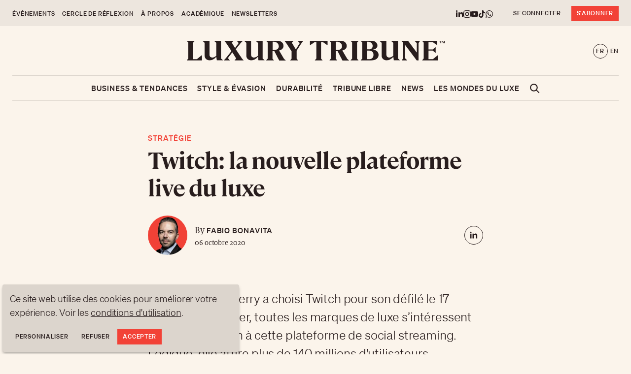

--- FILE ---
content_type: text/html; charset=utf-8
request_url: https://www.luxurytribune.com/twitch-la-nouvelle-plateforme-live-du-luxe
body_size: 18274
content:
<!DOCTYPE html><html lang="fr"><head><meta charSet="utf-8"/><meta name="viewport" content="width=device-width, initial-scale=1"/><title>Twitch: la nouvelle plateforme live du luxe - Luxury Tribune</title><meta name="description" content="Depuis que Burberry a choisi Twitch pour son défilé le 17 septembre dernier, toutes les marques de luxe s’intéressent de près ou de loin à cette plateforme de social streaming. Logique, elle attire plus de 140 millions d&#x27;utilisateurs mensuels surtout issus de la génération Z."/><meta name="robots" content="index"/><meta name="keywords" content="luxe business twitch gaming e-commerce streamers"/><meta property="og:description" content="Depuis que Burberry a choisi Twitch pour son défilé le 17 septembre dernier, toutes les marques de luxe s’intéressent de près ou de loin à cette plateforme de social streaming. Logique, elle attire plus de 140 millions d&#x27;utilisateurs mensuels surtout issus de la génération Z."/><meta property="article:modified_time" content="2021-09-01T17:48:59+00:00"/><meta property="article:published_time" content="2020-10-06T05:25:00+00:00"/><meta property="og:site_name" content="Luxury Tribune"/><meta property="og:title" content="Twitch: la nouvelle plateforme live du luxe - Luxury Tribune"/><meta property="og:type" content="article"/><meta property="og:url" content="https://www.luxurytribune.com/twitch-la-nouvelle-plateforme-live-du-luxe"/><meta property="og:image" content="https://content.luxurytribune.com/app/uploads/2020/09/3-4-scaled.jpg"/><link rel="canonical" href="https://www.luxurytribune.com/twitch-la-nouvelle-plateforme-live-du-luxe"/><link rel="apple-touch-icon" sizes="180x180" href="/apple-touch-icon.png"/><link rel="icon" type="image/png" sizes="32x32" href="/favicon-32x32.png"/><link rel="icon" type="image/png" sizes="16x16" href="/favicon-16x16.png"/><link rel="manifest" href="/site.webmanifest" crossorigin="use-credentials"/><link rel="mask-icon" href="/safari-pinned-tab.svg" color="#f24237"/><meta name="msapplication-TileColor" content="#f24237"/><meta name="theme-color" content="#ffffff"/><link type="text/plain" rel="author" href="/humans.txt"/><script>
              console.log('%cMade by', 'color: #e30074; font-family: sans-serif; font-size: 16px;');
              console.log('%cAntistatique', 'color: #e30074; font-weight: bold; font-family: sans-serif; font-size: 42px;');
              console.log('%chttps://www.luxurytribune.com/humans.txt', 'color: #e30074; font-family: sans-serif; font-size: 16px;');
              console.log('%chttps://antistatique.net', 'color: #e30074; font-family: sans-serif; font-size: 16px;');
            </script><script type="application/ld+json">{"@context":"https://schema.org/","url":"https://www.luxurytribune.com/twitch-la-nouvelle-plateforme-live-du-luxe","@type":"Article","mainEntityOfPage":"https://www.luxurytribune.com/twitch-la-nouvelle-plateforme-live-du-luxe","name":"Twitch: la nouvelle plateforme live du luxe","headline":"Twitch: la nouvelle plateforme live du luxe","editor":"Luxury Tribune","publisher":{"@type":"Organization","@id":"https://www.luxurytribune.com/","name":"Luxury Tribune","url":"https://www.luxurytribune.com/","logo":{"@type":"ImageObject"}},"image":"https://content.luxurytribune.com/app/uploads/2020/09/3-4-scaled.jpg","author":{"@type":"Person","name":"Fabio Bonavita"},"description":"Depuis que Burberry a choisi Twitch pour son défilé le 17 septembre dernier, toutes les marques de luxe s’intéressent de près ou de loin à cette plateforme de social streaming. Logique, elle attire plus de 140 millions utilisateurs mensuels surtout issus de la génération Z.\n","datePublished":"2020-10-06T05:25:00","dateCreated":"2020-10-06T05:25:00","dateModified":"2021-09-01T17:48:59","isAccessibleForFree":true,"hasPart":{"@type":"WebPageElement","isAccessibleForFree":true,"cssSelector":".paywall"}}</script><meta name="next-head-count" content="25"/><link rel="preload" href="/_next/static/css/c710c94f04560d1a.css" as="style"/><link rel="stylesheet" href="/_next/static/css/c710c94f04560d1a.css" data-n-g=""/><link rel="preload" href="/_next/static/css/802f8b7abef9220c.css" as="style"/><link rel="stylesheet" href="/_next/static/css/802f8b7abef9220c.css" data-n-p=""/><noscript data-n-css=""></noscript><script defer="" nomodule="" src="/_next/static/chunks/polyfills-c67a75d1b6f99dc8.js"></script><script src="/_next/static/chunks/webpack-1a4ed113bf254b91.js" defer=""></script><script src="/_next/static/chunks/framework-32619ec1712ce881.js" defer=""></script><script src="/_next/static/chunks/main-aef86bd2f75ff43a.js" defer=""></script><script src="/_next/static/chunks/pages/_app-75cf5bf4d8b0f811.js" defer=""></script><script src="/_next/static/chunks/8797-b5a6e24c8a1434cb.js" defer=""></script><script src="/_next/static/chunks/8875-60a3d0e274bb07f2.js" defer=""></script><script src="/_next/static/chunks/7245-f6e9f752c5b64ef0.js" defer=""></script><script src="/_next/static/chunks/1592-17a0f868016afc92.js" defer=""></script><script src="/_next/static/chunks/333-3d2f583310f74380.js" defer=""></script><script src="/_next/static/chunks/8258-7df8d3053f447679.js" defer=""></script><script src="/_next/static/chunks/4430-0324f15f5a244150.js" defer=""></script><script src="/_next/static/chunks/9468-79eaaf2ceb16ac08.js" defer=""></script><script src="/_next/static/chunks/1458-47ce32beb92215c7.js" defer=""></script><script src="/_next/static/chunks/5739-95e9de157590d283.js" defer=""></script><script src="/_next/static/chunks/pages/%5Bslug%5D-aa808550e3fd5218.js" defer=""></script><script src="/_next/static/QdJGpscGGoznWqZRiEQ5V/_buildManifest.js" defer=""></script><script src="/_next/static/QdJGpscGGoznWqZRiEQ5V/_ssgManifest.js" defer=""></script></head><body><div id="__next"><!--$--><!--/$--><div style="display:none"><svg viewBox="0 0 12 11" fill="none" xmlns="http://www.w3.org/2000/svg" id="arrow"><path fill="currentColor" d="M0 5.237h11v1H0z"></path><path d="M6.237 1l4.713 4.712-4.713 4.713" stroke="currentColor"></path></svg><svg viewBox="0 0 9 9" fill="none" xmlns="http://www.w3.org/2000/svg" id="arrow-link"><path fill="currentColor" d="M.25 7.996L8.028.218l.707.707L.957 8.703z"></path><path d="M1.5.5h7v7" stroke="currentColor"></path></svg><svg viewBox="0 0 22 14" fill="none" xmlns="http://www.w3.org/2000/svg" id="burger"><path fill="currentColor" d="M0 0h22v2H0zM0 6h22v2H0zM0 12h22v2H0z"></path></svg><svg xmlns="http://www.w3.org/2000/svg" viewBox="0 0 24 24" id="calendar"><path fill="currentColor" d="M24 2v22H0V2h3v1c0 1.1.9 2 2 2s2-.9 2-2V2h10v1c0 1.1.9 2 2 2s2-.9 2-2V2h3zm-2 6H2v14h20V8zm-2-7c0-.6-.4-1-1-1s-1 .4-1 1v2c0 .6.4 1 1 1s1-.4 1-1V1zM6 3c0 .6-.4 1-1 1s-1-.4-1-1V1c0-.6.4-1 1-1s1 .4 1 1v2z"></path></svg><svg viewBox="0 0 16 16" fill="none" xmlns="http://www.w3.org/2000/svg" id="chart"><path d="M0 16V8h4v8H0zm6 0V0h4v16H6zm6 0V5h4v11h-4z" fill="currentColor"></path></svg><svg xmlns="http://www.w3.org/2000/svg" viewBox="0 0 24 24" id="chart-up"><path d="M7 24H1v-6h6v6zm8-9H9v9h6v-9zm8-4h-6v13h6V11zm0-11l-6 1.221 1.716 1.708-6.85 6.733L8.865 6.66l-7.841 7.797 1.41 1.418 6.427-6.39 2.991 2.993 8.28-8.137 1.667 1.66L23 0z" fill="currentColor"></path></svg><svg xmlns="http://www.w3.org/2000/svg" viewBox="0 0 24 24" id="chart-down"><path fill="currentColor" d="M7 24H1v-6h6v6zm8-9H9v9h6v-9zm8-4h-6v13h6V11zM1.024 15.875l6-1.221-1.716-1.708 4.183-4.108 3.001 3.002L23 1.418 21.59 0l-9.094 9.015-2.991-2.993-5.613 5.512-1.667-1.66-1.201 6.001z"></path></svg><svg viewBox="0 0 20 15" fill="none" xmlns="http://www.w3.org/2000/svg" id="check-mark"><path d="M7.5 15L0 7.83l2.326-2.383 5.13 4.876L17.63 0 20 2.338 7.5 15z" fill="currentColor"></path></svg><svg viewBox="0 0 11 11" fill="none" xmlns="http://www.w3.org/2000/svg" id="chevron-top"><path d="M1 5.712L5.712 1l4.713 4.712" stroke="currentColor"></path></svg><svg viewBox="0 0 10 10" fill="none" xmlns="http://www.w3.org/2000/svg" id="close"><path fill-rule="evenodd" clip-rule="evenodd" d="M10 1.25L8.765 0 5.062 3.75 3.827 5l4.938 5L10 8.75 6.296 5 10 1.25z" fill="currentColor"></path><path fill-rule="evenodd" clip-rule="evenodd" d="M0 8.75L1.235 10l3.703-3.75L6.173 5 1.235 0 0 1.25 3.704 5 0 8.75z" fill="currentColor"></path></svg><svg viewBox="0 0 17 17" fill="none" xmlns="http://www.w3.org/2000/svg" id="close-search"><path fill="currentColor" d="M0 15.557L15.557 0l1.414 1.414L1.414 16.97z"></path><path fill="currentColor" d="M15.557 16.97L0 1.414 1.414 0l15.557 15.556z"></path></svg><svg viewBox="0 0 8 16" fill="none" xmlns="http://www.w3.org/2000/svg" id="facebook"><path d="M2 5.333H0V8h2v8h3.333V8h2.428L8 5.333H5.333V4.222c0-.637.128-.889.744-.889H8V0H5.461C3.064 0 2 1.055 2 3.077v2.256z" fill="currentColor"></path></svg><svg viewBox="0 0 24 24" fill="none" xmlns="http://www.w3.org/2000/svg" id="eye"><path d="M12.015 2c4.751 0 8.063 3.012 9.504 4.636C20.118 8.473 16.806 12 12.015 12c-4.42 0-7.93-3.536-9.478-5.407C4.03 4.946 7.354 2 12.015 2zm0-2C4.446 0 0 6.551 0 6.551S4.835 14 12.015 14C19.748 14 24 6.551 24 6.551S19.709 0 12.015 0zM12 3a4 4 0 100 8 4 4 0 000-8zm-.004 3.999a1.446 1.446 0 11-2.044-2.046 1.446 1.446 0 012.044 2.046z" fill="currentColor"></path></svg><svg fill="none" xmlns="http://www.w3.org/2000/svg" viewBox="0 0 24 20" id="folder"><path d="M22 20H2L0 7h24l-2 13zm.406-15L23 2H10c-1.979 0-2.041-.417-3.306-2H1l.605 5h20.801z" fill="currentColor"></path></svg><svg viewBox="0 0 22 22" fill="none" xmlns="http://www.w3.org/2000/svg" id="genz"><path d="M11 3c2.233 0 4.125.775 5.675 2.325C18.225 6.875 19 8.767 19 11c0 2.233-.775 4.125-2.325 5.675C15.125 18.225 13.233 19 11 19c-2.233 0-4.125-.775-5.675-2.325C3.775 15.125 3 13.233 3 11c0-2.233.775-4.125 2.325-5.675C6.875 3.775 8.767 3 11 3zm0 11.5c.8 0 1.517-.23 2.15-.688A3.724 3.724 0 0014.5 12h-7c.267.75.717 1.354 1.35 1.813.633.458 1.35.687 2.15.687zM7.5 9c0 .283.096.52.287.713.192.191.43.287.713.287s.52-.096.713-.287A.968.968 0 009.5 9a.968.968 0 00-.287-.713A.968.968 0 008.5 8a.968.968 0 00-.713.287A.968.968 0 007.5 9zm5 0c0 .283.096.52.287.713.192.191.43.287.713.287s.52-.096.713-.287A.967.967 0 0014.5 9a.967.967 0 00-.287-.713A.968.968 0 0013.5 8a.968.968 0 00-.713.287A.967.967 0 0012.5 9zM0 5V2C0 1.45.196.98.588.587A1.926 1.926 0 012 0h3v2H2v3H0zm5 17H2c-.55 0-1.02-.196-1.413-.587A1.926 1.926 0 010 20v-3h2v3h3v2zm12 0v-2h3v-3h2v3c0 .55-.196 1.02-.587 1.413A1.926 1.926 0 0120 22h-3zm3-17V2h-3V0h3c.55 0 1.02.196 1.413.588C21.803.979 22 1.45 22 2v3h-2z" fill="currentColor"></path></svg><svg viewBox="0 0 20 20" fill="none" xmlns="http://www.w3.org/2000/svg" id="instagram"><path d="M10 1.802c2.67 0 2.987.01 4.042.059 2.71.123 3.975 1.409 4.099 4.099.048 1.054.057 1.37.057 4.04 0 2.672-.01 2.988-.057 4.042-.124 2.687-1.387 3.975-4.1 4.099-1.054.048-1.37.058-4.041.058-2.67 0-2.987-.01-4.04-.058-2.717-.124-3.977-1.416-4.1-4.1-.048-1.054-.058-1.37-.058-4.041 0-2.67.01-2.986.058-4.04.124-2.69 1.387-3.977 4.1-4.1 1.054-.048 1.37-.058 4.04-.058zM10 0C7.284 0 6.944.012 5.878.06 2.246.227.228 2.242.06 5.877.01 6.944 0 7.284 0 10s.012 3.057.06 4.123c.167 3.632 2.182 5.65 5.817 5.817 1.067.048 1.407.06 4.123.06s3.057-.012 4.123-.06c3.629-.167 5.652-2.182 5.816-5.817.05-1.066.061-1.407.061-4.123s-.012-3.056-.06-4.122C19.777 2.249 17.76.228 14.124.06 13.057.01 12.716 0 10 0zm0 4.865a5.135 5.135 0 100 10.27 5.135 5.135 0 000-10.27zm0 8.468a3.333 3.333 0 110-6.665 3.333 3.333 0 010 6.665zm5.338-9.87a1.2 1.2 0 100 2.4 1.2 1.2 0 000-2.4z" fill="currentColor"></path></svg><svg viewBox="0 0 24 22" fill="none" xmlns="http://www.w3.org/2000/svg" id="leaf"><path d="M15.787 6.531C10.68 9.316 3.067 15.708 0 22h2.939c.819-2.021 2.522-4.536 3.851-5.902C15.176 19.845 24 13.323 24 4.755c0-1.535-.302-3.136-.92-4.755-2.347 3.119-5.647 1.052-10.851 1.625-7.657.844-11.162 6.797-8.764 11.54 3.506-3.415 9.523-6.38 12.322-6.634z" fill="currentColor"></path></svg><svg viewBox="0 0 16 16" fill="none" xmlns="http://www.w3.org/2000/svg" id="linkedin"><path d="M3.32 1.63c0 .901-.74 1.63-1.653 1.63-.914 0-1.654-.729-1.654-1.63C.013.73.753 0 1.667 0 2.58 0 3.32.73 3.32 1.63zm.013 2.935H0V15h3.333V4.565zm5.322 0H5.343V15h3.312V9.522c0-3.045 4.02-3.294 4.02 0V15H16V8.393c0-5.14-5.948-4.952-7.345-2.422V4.565z" fill="currentColor"></path></svg><svg viewBox="0 0 24 24" fill="none" xmlns="http://www.w3.org/2000/svg" id="luggage"><path d="M8 1v3h2V2h4v2h2V1c0-.6-.4-1-1-1H9c-.6 0-1 .4-1 1zM0 7v14c0 1.1.9 2 2 2h1V5H2C.9 5 0 5.9 0 7zm22-2h-1v18h1c1.1 0 2-.9 2-2V7c0-1.1-.9-2-2-2zm-5 0v6.5l-3.5 3.6-3.6-3.6L13.5 8H16V5H4v18h16V5h-3z" fill="currentColor"></path></svg><svg viewBox="0 0 16 12" fill="none" xmlns="http://www.w3.org/2000/svg" id="mail"><path d="M8 6.475L.01 0h15.98L8 6.475zM4.383 5.261L0 1.708v8.334l4.383-4.781zm7.234 0L16 10.042V1.708l-4.383 3.553zm-1.038.84L8 8.191l-2.579-2.09L.015 12h15.97L10.58 6.101z" fill="currentColor"></path></svg><svg viewBox="0 0 20 24" fill="none" xmlns="http://www.w3.org/2000/svg" id="money"><path d="M10 9c5.345 0 10-2.015 10-4.5S15.345 0 10 0C4.656 0 0 2.015 0 4.5S4.656 9 10 9zm.187-4.019c-.598-.18-2.428-.332-2.428-1.35 0-.568.668-1.074 1.917-1.187V2h.642v.422c.468.011.989.062 1.569.18l-.234.685c-.441-.101-.933-.199-1.416-.199l-.145.002c-.962.04-1.041.574-.373.799 1.092.337 2.532.585 2.532 1.479 0 .714-.867 1.097-1.934 1.192V7h-.642v-.416A6.483 6.483 0 017.75 6.28l.295-.686c.488.125 1.102.253 1.655.253.145 0 .284-.009.417-.028.737-.106.884-.602.07-.838zM10 21c3.783 0 7.708-.969 10-2.803V19.5c0 2.485-4.655 4.5-10 4.5-5.344 0-10-2.015-10-4.5v-1.304C2.292 20.031 6.217 21 10 21zm0-10c3.783 0 7.708-.969 10-2.803V9.5c0 2.485-4.655 4.5-10 4.5-5.344 0-10-2.015-10-4.5V8.197C2.292 10.031 6.217 11 10 11zm0 5c3.783 0 7.708-.969 10-2.803V14.5c0 2.485-4.655 4.5-10 4.5-5.344 0-10-2.015-10-4.5v-1.304C2.292 15.031 6.217 16 10 16z" fill="currentColor"></path></svg><svg viewBox="0 0 20 18" fill="none" xmlns="http://www.w3.org/2000/svg" id="newspaper"><path d="M2 18c-.55 0-1.02-.196-1.413-.587A1.926 1.926 0 010 16V2C0 1.45.196.98.588.587A1.926 1.926 0 012 0h16c.55 0 1.02.196 1.413.588C19.803.979 20 1.45 20 2v14c0 .55-.196 1.02-.587 1.413A1.926 1.926 0 0118 18H2zm2-4h12v-2H4v2zm0-4h4V4H4v6zm6 0h6V8h-6v2zm0-4h6V4h-6v2z" fill="currentColor"></path><path d="M0 0h20v4H0V0zM0 14h20v4H0v-4z" fill="currentColor"></path></svg><svg viewBox="0 0 24 24" fill="none" xmlns="http://www.w3.org/2000/svg" id="pie-chart"><path d="M13.012 5.007V3.339L15.814.568a11.8 11.8 0 011.197.471l-3.999 3.968zm7.089-1.93l-7.089 7.058v.853h.877l7.044-7.076c-.263-.292-.541-.57-.832-.835zm-7.089-1.468L14.449.203c-.46-.094-.96-.163-1.437-.203v1.609zm10.789 7.962l-1.386 1.417H24c-.04-.47-.106-.964-.199-1.417zm-.363-1.366c-.135-.41-.292-.81-.469-1.199l-3.951 3.982h1.668l2.752-2.783zm-1.063-2.337a11.856 11.856 0 00-.664-1.004l-6.093 6.124h1.668l5.089-5.12zm-3.225-3.57a12.096 12.096 0 00-1.003-.665l-5.135 5.104v1.668l6.138-6.107zM11 13V0C4.839.519 0 5.683 0 11.978 0 18.617 5.382 24 12.021 24c6.296 0 11.46-4.839 11.979-11H11z" fill="currentColor"></path></svg><svg viewBox="0 0 24 24" fill="none" xmlns="http://www.w3.org/2000/svg" id="plane"><path fill-rule="evenodd" clip-rule="evenodd" d="M12 0c6.623 0 12 5.377 12 12s-5.377 12-12 12S0 18.623 0 12 5.377 0 12 0zM7.191 13.077l3.627-1.796-3.717-3.17 1.149-.569 6.017 2.031 2.874-1.423c.757-.38 2.009-.278 2.294.296a.689.689 0 01.065.306c-.002.586-.59 1.381-1.221 1.698l-2.874 1.423-2.031 6.016-1.15.569-.268-4.878-3.626 1.796-.749 1.802-.804.398-.281-2.724L4.5 12.978l.804-.399 1.887.498z" fill="currentColor"></path></svg><svg viewBox="0 0 18 18" fill="none" xmlns="http://www.w3.org/2000/svg" id="profile"><path d="M15.617 13.572c-2.579-.595-4.98-1.117-3.817-3.313C15.34 3.574 12.738 0 9 0 5.19 0 2.653 3.712 6.203 10.258c1.197 2.21-1.294 2.731-3.818 3.314C.079 14.105-.007 15.249 0 17.25l.003.75h17.994l.003-.727c.009-2.016-.07-3.166-2.383-3.701z" fill="currentColor"></path></svg><svg viewBox="0 0 29 21" fill="none" xmlns="http://www.w3.org/2000/svg" id="quote"><circle cx="6.5" cy="14.5" r="6.5" fill="currentColor"></circle><path d="M1.641 10.848L8.535 1" stroke="currentColor"></path><circle cx="22.5" cy="14.5" r="6.5" fill="currentColor"></circle><path d="M17.641 10.848L24.535 1" stroke="currentColor"></path></svg><svg viewBox="0 0 20 20" fill="none" xmlns="http://www.w3.org/2000/svg" id="search"><path d="M18 18l-4.5-4.5" stroke="currentColor" stroke-width="2" stroke-miterlimit="10" stroke-linecap="square"></path><circle cx="8.5" cy="8.5" r="6.5" stroke="currentColor" stroke-width="2" stroke-miterlimit="10" stroke-linecap="square"></circle></svg><svg width="24" height="18" viewBox="0 0 28 18" fill="none" xmlns="http://www.w3.org/2000/svg" id="screen-full"><path d="M24 6h-2V2h-4V0h6v6zm-6 12v-2h4v-4h2v6h-6zM0 12h2v4h4v2H0v-6zM6 0v2H2v4H0V0h6z" fill="#fff"></path></svg><svg width="24" height="18" viewBox="0 0 28 18" fill="none" xmlns="http://www.w3.org/2000/svg" id="screen-reduce"><path d="M18 0h2v4h4v2h-6V0zm6 12v2h-4v4h-2v-6h6zM6 18H4v-4H0v-2h6v6zM0 6V4h4V0h2v6H0z" fill="#fff"></path></svg><svg viewBox="0 0 16 16" fill="none" xmlns="http://www.w3.org/2000/svg" id="tiktok"><path d="M6.793 5.958v2.748a2.392 2.392 0 00-3 2.216 2.161 2.161 0 002.311 2.295 2.154 2.154 0 002.311-2.326V0h2.718c.462 2.877 1.901 3.544 3.827 3.852v2.757a8.195 8.195 0 01-3.75-1.267v5.445C11.21 13.253 9.75 16 6.125 16a5.11 5.11 0 01-5.085-5.24 5.01 5.01 0 015.753-4.802z" fill="currentColor"></path></svg><svg viewBox="0 0 16 16" fill="none" xmlns="http://www.w3.org/2000/svg" id="twitter"><path d="M12.6.667h2.454l-5.36 6.212L16 15.333h-4.937l-3.867-5.127-4.425 5.127H.316l5.733-6.645L0 .667h5.062l3.496 4.686L12.601.667zm-.86 13.177h1.36L4.323 2.078H2.865l8.875 11.766z" fill="currentColor"></path></svg><svg viewBox="0 0 22 15" fill="none" xmlns="http://www.w3.org/2000/svg" id="watch"><path d="M11 0c2.433 0 4.65.679 6.65 2.037 2 1.358 3.45 3.18 4.35 5.463-.88 2.232-2.287 4.02-4.218 5.368L14.82 9.905C15.272 9.2 15.5 8.4 15.5 7.5c0-1.25-.438-2.313-1.313-3.188C13.313 3.438 12.25 3 11 3c-1.25 0-2.313.438-3.188 1.313S6.5 6.25 6.5 7.5c0 1.25.438 2.313 1.313 3.188C8.688 11.562 9.75 12 11 12c.9 0 1.7-.228 2.405-.68l2.587 2.586C14.444 14.633 12.78 15 11 15c-2.433 0-4.65-.679-6.65-2.037C2.35 11.605.9 9.783 0 7.5c.9-2.283 2.35-4.105 4.35-5.463C6.35.68 8.567 0 11 0z" fill="currentColor"></path><path d="M11 4.8c.75 0 1.387.263 1.912.788.525.525.788 1.162.788 1.912s-.263 1.387-.788 1.912A2.603 2.603 0 0111 10.2c-.75 0-1.387-.263-1.912-.788A2.603 2.603 0 018.3 7.5c0-.75.263-1.387.788-1.912A2.603 2.603 0 0111 4.8z" fill="currentColor"></path></svg><svg viewBox="0 0 18 18" fill="none" xmlns="http://www.w3.org/2000/svg" id="whatsapp"><path d="M0 18l1.271-4.622a8.868 8.868 0 01-1.196-4.46C.078 4.001 4.098 0 9.038 0c2.397 0 4.647.93 6.34 2.616A8.846 8.846 0 0118 8.926c-.002 4.918-4.023 8.92-8.962 8.92a9 9 0 01-4.287-1.087L0 18zm4.971-2.855c1.263.746 2.47 1.193 4.064 1.194 4.105 0 7.45-3.326 7.452-7.414.001-4.097-3.327-7.418-7.446-7.419-4.109 0-7.451 3.325-7.452 7.413-.001 1.669.49 2.918 1.315 4.226l-.753 2.736 2.82-.736zm8.581-4.098c-.055-.093-.205-.149-.43-.26-.223-.112-1.324-.652-1.53-.726-.205-.074-.354-.111-.504.112-.149.223-.579.725-.709.874-.13.148-.261.167-.485.055-.224-.111-.946-.346-1.801-1.106-.666-.591-1.116-1.32-1.246-1.544-.13-.223-.014-.344.098-.455.101-.1.224-.26.336-.39.114-.13.15-.223.226-.372.075-.148.038-.279-.019-.39-.056-.111-.504-1.209-.69-1.655-.182-.434-.367-.376-.504-.383l-.43-.007a.822.822 0 00-.596.279c-.205.224-.784.762-.784 1.86 0 1.097.802 2.156.914 2.305.112.148 1.579 2.4 3.825 3.365.534.23.952.367 1.277.47.536.169 1.024.145 1.41.088.43-.064 1.325-.54 1.512-1.06.187-.521.187-.967.13-1.06z" fill="currentColor"></path></svg><svg viewBox="0 0 24 24" fill="none" xmlns="http://www.w3.org/2000/svg" id="world"><path d="M12 0C5.373 0 0 5.373 0 12s5.373 12 12 12 12-5.373 12-12S18.627 0 12 0zm1 16.057V13h2.994a18.523 18.523 0 01-.456 3.279A24.257 24.257 0 0013 16.057zm1.957 2.162c-.499 1.33-1.159 2.497-1.957 3.456v-3.62c.666.028 1.319.081 1.957.164zM13 11V7.985a24.177 24.177 0 002.548-.224c.238 1.027.389 2.111.446 3.239H13zm0-5.014V2.325c.806.969 1.471 2.15 1.971 3.496-.642.084-1.3.137-1.971.165zm2.703-3.267a10.028 10.028 0 013.29 2.146c-.642.234-1.311.442-2.019.607a15.322 15.322 0 00-1.271-2.753zm-7.241 13.56A18.431 18.431 0 018.006 13H11v3.057c-.865.034-1.714.102-2.538.222zM11 18.055v3.62c-.798-.959-1.458-2.126-1.957-3.456A22.505 22.505 0 0111 18.055zM8.006 11c.057-1.128.207-2.212.446-3.239.827.121 1.68.19 2.548.224V11H8.006zM9.03 5.821c.5-1.346 1.165-2.527 1.97-3.496v3.661a22.35 22.35 0 01-1.97-.165zm-2.005-.35a17.35 17.35 0 01-2.018-.607 10.038 10.038 0 013.29-2.146 15.459 15.459 0 00-1.272 2.753zm-.549 1.918A20.38 20.38 0 005.984 11H2.051a9.925 9.925 0 011.617-4.518c.88.361 1.816.67 2.808.907zm.009 9.262a19.19 19.19 0 00-2.797.9A9.923 9.923 0 012.051 13h3.934c.058 1.265.231 2.488.5 3.651zm.553 1.917c.342.976.768 1.881 1.257 2.712a10.01 10.01 0 01-3.256-2.115 17.594 17.594 0 011.999-.597zm9.924 0c.7.163 1.362.367 1.999.597a10.06 10.06 0 01-3.257 2.116c.489-.832.915-1.737 1.258-2.713zm.553-1.917c.27-1.163.442-2.386.501-3.651h3.934a9.935 9.935 0 01-1.638 4.551 19.23 19.23 0 00-2.797-.9zM18.016 11a20.473 20.473 0 00-.492-3.611 19.078 19.078 0 002.809-.907A9.936 9.936 0 0121.949 11h-3.933z" fill="currentColor"></path></svg><svg viewBox="0 0 16 16" fill="none" xmlns="http://www.w3.org/2000/svg" id="youtube"><path d="M13.077 2.123c-2.403-.164-7.754-.164-10.154 0C.325 2.3.02 3.869 0 8c.02 4.123.323 5.7 2.923 5.877 2.4.164 7.751.164 10.154 0C15.675 13.7 15.98 12.131 16 8c-.02-4.123-.323-5.7-2.923-5.877zM6 10.667V5.333l5.333 2.662L6 10.667z" fill="currentColor"></path></svg><svg viewBox="0 0 24 24" fill="none" xmlns="http://www.w3.org/2000/svg" id="chevron-full"><circle cx="12" cy="12" r="12" fill="#fff"></circle><path fill-rule="evenodd" clip-rule="evenodd" d="M9.875 8.25L11.125 7l3.75 3.75 1.25 1.25-5 5-1.25-1.25 3.75-3.75-3.75-3.75z" fill="#281D1D"></path></svg><svg width="20" height="20" fill="none" xmlns="http://www.w3.org/2000/svg" id="chevron"><path d="M7.5 15l5-5-5-5" stroke="currentColor" stroke-width="2" stroke-linecap="square"></path></svg></div><link rel="stylesheet" href="//www.unpkg.com/@antistatique/leckerli@1.2/dist/assets/leckerli.min.css"/><div class="hidden md:block"><div class="bg-sand-300 px-10 xl:px-0"><div class="container py-10 max-lg:gap-10 flex lg:flex-row flex-col items-center"><div class="flex-grow"></div><div class="flex gap-15"><a class="flex" href="https://www.linkedin.com/company/luxury-tribune" target="_blank" rel="noopener noreferrer"><span class="icon icon-linkedin smaller" aria-hidden="true"><svg><use xlink:href="#linkedin"></use></svg></span></a><a class="flex" href="https://www.instagram.com/luxury_tribune" target="_blank" rel="noopener noreferrer"><span class="icon icon-instagram smaller" aria-hidden="true"><svg><use xlink:href="#instagram"></use></svg></span></a><a class="flex" href="https://www.youtube.com/channel/UCyLIGurPVt5gLi_xCiDWsOQ" target="_blank" rel="noopener noreferrer"><span class="icon icon-youtube smaller" aria-hidden="true"><svg><use xlink:href="#youtube"></use></svg></span></a><a class="flex" href="https://www.tiktok.com/@luxury_tribune" target="_blank" rel="noopener noreferrer"><span class="icon icon-tiktok smaller" aria-hidden="true"><svg><use xlink:href="#tiktok"></use></svg></span></a><a class="flex" href="https://www.whatsapp.com/channel/0029Vb6ABufL2AU5VAVYIJ0V" target="_blank" rel="noopener noreferrer"><span class="icon icon-whatsapp smaller" aria-hidden="true"><svg><use xlink:href="#whatsapp"></use></svg></span></a></div><div><span class="ml-30 mr-10"><a class="btn btn-small btn-secondary" href="/connection">Se connecter</a></span><a class="btn btn-small btn-primary" href="/sabonner">S&#x27;abonner</a></div></div></div><div class="container px-10 xl:px-0"><div class="my-30 relative"><div class="absolute inset-y-0 flex items-center"><ul class="list-none flex"></ul></div><div class="flex justify-center"><a class="w-full cursor-pointer" style="max-width:52.3rem" href="/"><svg viewBox="0 0 523 40" fill="none" xmlns="http://www.w3.org/2000/svg" class="w-full" style="max-width:52.3rem"><path d="M516.467.775h-1.711v4.186h-.933V.775h-1.866V0h4.665v.775h-.155zM517.09 0h1.399l1.4 3.41c0 .156.156.31.156.466 0-.155 0-.31.155-.465L521.6 0h1.399v4.961h-.933V1.395v-.62c0 .155-.155.465-.155.62l-1.4 3.566h-.933l-1.4-3.566c0-.155-.155-.465-.155-.62v4.186h-.933V0zM30.637 39.69H0v-.31l2.955-3.411V3.411L0 .31V0h15.863v.31l-2.955 3.256v33.798h7.31l10.108-8.217h.31V39.69zM115.082 39.69H96.886v-.31l3.266-3.411-7.931-12.713-8.865 11.783 3.577 4.34v.31H75.27v-.31l4.044-4.34L90.51 20.775 79.157 3.565 76.203.31V0h18.195v.31l-3.266 3.41 6.687 10.854 7.31-10.078L101.552.31V0h11.663v.31l-4.043 4.186-9.953 12.558 12.752 19.07 3.111 3.41v.156zM176.976 39.69h-15.863v-.31l2.955-3.411V3.411L161.113 0h25.816c5.443 1.085 9.175 5.271 9.175 10.233 0 4.65-3.265 8.217-9.02 9.302l9.953 16.9 3.577 3.255V40h-13.219l-9.797-18.915h-3.732v15.35l2.954 3.41v-.155h.156zm-2.955-37.985V18.45h3.266c5.91 0 9.175-2.636 9.175-7.442 0-5.582-4.354-9.303-11.352-9.303h-1.089zM225.5 39.535v.31h-15.862v-.31l2.955-3.411V21.395L201.084 3.721 198.285.31V0h17.884v.31l-3.265 3.41 8.242 13.8 7.931-13.024L225.034.31V0h10.886v.31l-2.799 3.566L222.701 20v16.124l2.799 3.41zM275.422 39.69h-15.707v-.31l2.955-3.411V2.481h-3.266l-9.331 6.356h-.311V0h35.613v8.837h-.311l-9.176-6.356h-3.576v33.643l2.954 3.41v.156h.156zM305.277 39.69h-15.862v-.31l2.954-3.411V3.411L289.415 0h25.815c5.443 1.085 9.176 5.271 9.176 10.233 0 4.65-3.266 8.217-9.02 9.302l9.953 16.9 3.577 3.255V40h-13.219l-9.798-18.915h-3.732v15.35l2.955 3.41v-.155h.155zm-2.955-37.985V18.45h3.266c5.91 0 9.176-2.636 9.176-7.442 0-5.582-4.355-9.303-11.353-9.303h-1.089zM348.199 39.69h-15.863v-.31l2.955-3.411V3.411L332.336 0h15.863v.31l-2.955 3.256v32.558l2.955 3.41v.156zM373.702 39.69h-20.839v-.31l2.955-3.411V3.411L352.863.155V0h24.883c5.287.93 8.864 4.961 8.864 9.612 0 4.341-3.421 7.442-9.175 8.217 7.154.62 11.508 4.807 11.508 10.853 0 6.822-5.754 11.008-15.241 11.008zm-8.086-37.985v15.66h3.576c4.821 0 7.776-2.636 7.776-6.977 0-5.272-4.199-8.683-10.419-8.683h-.933zm0 17.985v17.674h3.421c6.221 0 9.642-3.255 9.642-8.837 0-5.891-3.577-8.837-10.886-8.837h-2.177zM469.969 39.69h-3.733L442.443 7.907v27.287l4.51 4.34v.311h-10.887v-.31l2.955-4.341V4.03l-3.577-3.72V0h13.375l17.729 23.876V4.651l-4.355-4.34V0h10.731v.31l-2.955 4.341V39.69zM509.471 39.69h-32.036v-.31l2.954-3.411V3.411l-2.954-3.1V0h30.636v8.682h-.311l-9.175-6.201h-8.398v15.038h8.553l5.754-4.65h.311v11.627h-.311l-5.754-4.651h-8.553v17.364h9.02l9.953-8.062h.311V39.69zM36.079 29.767V4.031L32.035.311V0h13.841v27.752c0 3.876 2.177 6.201 5.91 6.201 2.488 0 5.132-1.24 7.931-3.565V4.03L55.674.311V0h13.685v35.814l3.732 3.41v.31H60.806l-.933-6.666h-.467c-4.043 4.496-8.398 6.667-12.908 6.667-6.22.155-10.42-3.876-10.42-9.768zM120.68 29.767V4.031l-4.044-3.72V0h13.686v27.752c0 3.876 2.177 6.201 5.909 6.201 2.488 0 5.132-1.24 7.932-3.565V4.03l-4.044-3.72V0h13.686v35.814l3.732 3.41v.31h-12.286l-.933-6.666h-.466c-4.044 4.496-8.398 6.667-12.908 6.667-6.065.155-10.264-3.876-10.264-9.768zM395.165 29.767V4.031l-4.044-3.72V0H404.806v27.752c0 3.876 2.178 6.201 5.91 6.201 2.488 0 5.132-1.24 7.931-3.565V4.03l-4.043-3.72V0H428.289v35.814l3.733 3.41v.31h-12.13l-.934-6.666h-.466c-4.044 4.496-8.398 6.667-12.908 6.667-6.221.155-10.419-3.876-10.419-9.768z" fill="#281D1D"></path></svg></a></div><div class="absolute inset-y-0 right-0 flex items-center"><ul class="flex list-none lang-selector"><li><span class="inline-flex items-center self-center justify-center tracking-wide uppercase border border-solid rounded-full font-soehneKraftig text-12 border-brown-800"><span class="tracking-wide uppercase font-soehneKraftig text-12">fr</span></span></li><li><a class="tracking-wide uppercase font-soehneKraftig text-12 hover:border-b hover:border-solid hover:border-brown-800" href="/en">en</a></li></ul></div></div><form class="mb-60 flex header-search-form hidden"><input class="input-text w-full input-search" name="q" type="text" placeholder="Rechercher..." aria-label="Rechercher par mots-clés"/><button type="submit" class="btn btn-secondary btn-md header-search-submit-btn border-b border-r border-t border-solid border-sand-500"><span class="icon icon-search " aria-hidden="true"><svg><use xlink:href="#search"></use></svg></span>Rechercher</button></form></div></div><div class="relative z-50 md:hidden px-15 pt-15 bg-sand-100"><div class="border-b border-solid border-sand-500 pb-15"><div class="flex justify-center"><a class="inline-block w-full cursor-pointer" style="max-width:51rem" href="/"><svg viewBox="0 0 510 40" fill="none" xmlns="http://www.w3.org/2000/svg" class="w-full" style="max-width:51rem"><path d="M30.637 39.69H0v-.31l2.955-3.411V3.411L0 .31V0h15.863v.31l-2.955 3.256v33.798h7.31l10.108-8.217h.31V39.69zM115.082 39.69H96.886v-.31l3.266-3.411-7.931-12.713-8.865 11.783 3.577 4.34v.31H75.27v-.31l4.044-4.34L90.51 20.775 79.157 3.565 76.203.31V0h18.195v.31l-3.266 3.41 6.687 10.854 7.31-10.078L101.552.31V0h11.663v.31l-4.043 4.186-9.953 12.558 12.752 19.07 3.111 3.41v.156zM176.976 39.69h-15.863v-.31l2.955-3.411V3.411L161.113 0h25.816c5.443 1.085 9.175 5.271 9.175 10.233 0 4.65-3.265 8.217-9.02 9.302l9.953 16.9 3.577 3.255V40h-13.219l-9.797-18.915h-3.732v15.35l2.954 3.41v-.155h.156zm-2.955-37.985V18.45h3.266c5.91 0 9.175-2.636 9.175-7.442 0-5.582-4.354-9.303-11.352-9.303h-1.089zM225.5 39.535v.31h-15.862v-.31l2.955-3.411V21.395L201.084 3.721 198.285.31V0h17.884v.31l-3.265 3.41 8.242 13.8 7.931-13.024L225.034.31V0h10.886v.31l-2.799 3.566L222.701 20v16.124l2.799 3.41zM275.422 39.69h-15.707v-.31l2.955-3.411V2.481h-3.266l-9.331 6.356h-.311V0h35.613v8.837h-.311l-9.176-6.356h-3.576v33.643l2.954 3.41v.156h.156zM305.277 39.69h-15.862v-.31l2.954-3.411V3.411L289.415 0h25.815c5.443 1.085 9.176 5.271 9.176 10.233 0 4.65-3.266 8.217-9.02 9.302l9.953 16.9 3.577 3.255V40h-13.219l-9.798-18.915h-3.732v15.35l2.955 3.41v-.155h.155zm-2.955-37.985V18.45h3.266c5.91 0 9.176-2.636 9.176-7.442 0-5.582-4.355-9.303-11.353-9.303h-1.089zM348.199 39.69h-15.863v-.31l2.955-3.411V3.411L332.336 0h15.863v.31l-2.955 3.256v32.558l2.955 3.41v.156zM373.702 39.69h-20.839v-.31l2.955-3.411V3.411L352.863.155V0h24.883c5.287.93 8.864 4.961 8.864 9.612 0 4.341-3.421 7.442-9.175 8.217 7.154.62 11.508 4.807 11.508 10.853 0 6.822-5.754 11.008-15.241 11.008zm-8.086-37.985v15.66h3.576c4.821 0 7.776-2.636 7.776-6.977 0-5.272-4.199-8.683-10.419-8.683h-.933zm0 17.985v17.674h3.421c6.221 0 9.642-3.255 9.642-8.837 0-5.891-3.577-8.837-10.886-8.837h-2.177zM469.969 39.69h-3.733L442.443 7.907v27.287l4.51 4.34v.311h-10.887v-.31l2.955-4.341V4.03l-3.577-3.72V0h13.375l17.729 23.876V4.651l-4.355-4.34V0h10.731v.31l-2.955 4.341V39.69zM509.471 39.69h-32.036v-.31l2.954-3.411V3.411l-2.954-3.1V0h30.636v8.682h-.311l-9.175-6.201h-8.398v15.038h8.553l5.754-4.65h.311v11.627h-.311l-5.754-4.651h-8.553v17.364h9.02l9.953-8.062h.311V39.69zM36.079 29.767V4.031L32.035.311V0h13.841v27.752c0 3.876 2.177 6.201 5.91 6.201 2.488 0 5.132-1.24 7.931-3.565V4.03L55.674.311V0h13.685v35.814l3.732 3.41v.31H60.806l-.933-6.666h-.467c-4.043 4.496-8.398 6.667-12.908 6.667-6.22.155-10.42-3.876-10.42-9.768zM120.68 29.767V4.031l-4.044-3.72V0h13.686v27.752c0 3.876 2.177 6.201 5.909 6.201 2.488 0 5.132-1.24 7.932-3.565V4.03l-4.044-3.72V0h13.686v35.814l3.732 3.41v.31h-12.286l-.933-6.666h-.466c-4.044 4.496-8.398 6.667-12.908 6.667-6.065.155-10.264-3.876-10.264-9.768zM395.165 29.767V4.031l-4.044-3.72V0H404.806v27.752c0 3.876 2.178 6.201 5.91 6.201 2.488 0 5.132-1.24 7.931-3.565V4.03l-4.043-3.72V0H428.289v35.814l3.733 3.41v.31h-12.13l-.934-6.666h-.466c-4.044 4.496-8.398 6.667-12.908 6.667-6.221.155-10.419-3.876-10.419-9.768z" fill="#281D1D"></path></svg></a></div><div class="flex items-center justify-between mt-15"><div><span class="mr-10"><a class="btn btn-small btn-secondary" href="/connection">Se connecter</a></span><a class="btn btn-small btn-primary" href="/sabonner">S&#x27;abonner</a></div><div class="flex items-center"><button type="button" aria-expanded="false" aria-label="Ouvrir la recherche" aria-controls="mobileSearch" class="mr-5 toggle-btn"><span class="icon icon-search " aria-hidden="true"><svg><use xlink:href="#search"></use></svg></span></button><button type="button" aria-expanded="false" aria-controls="mobileMenu" aria-label="Ouvrir le menu" class="mr-5 toggle-btn"><span class="icon icon-burger " aria-hidden="true"><svg><use xlink:href="#burger"></use></svg></span></button></div></div></div><div class="absolute left-0 z-50 w-full min-h-screen overflow-scroll bg-sand-100 px-15 header-mobile-search" id="mobileSearch" style="top:100%;visibility:hidden;max-height:calc(100vh - 0px)"><form class="relative mx-10 mt-25"><input class="w-full input-text input-search" name="q" type="text" placeholder="Rechercher..." aria-label="Rechercher par mots-clés"/><button type="submit" aria-label="Rechercher" class="absolute inset-y-0 right-0 flex items-start justify-center h-full pl-10 pr-20"><span class="icon icon-search " aria-hidden="true"><svg><use xlink:href="#search"></use></svg></span></button></form></div><div class="absolute left-0 z-50 w-full overflow-scroll bg-sand-100 px-15" id="mobileMenu" style="top:100%;visibility:hidden;max-height:calc(100vh - 0px)"><ul class="mx-10 list-none py-15"><li><a class="mobile-menu-link" href="/mondes-du-luxe">Les mondes du luxe</a></li></ul><ul class="mx-10 list-none border-t border-solid py-15 border-sand-500"></ul><div class="flex items-center justify-between px-10 mt-10 pb-25"><div class="flex gap-15"><a class="flex" href="https://www.linkedin.com/company/luxury-tribune" target="_blank" rel="noopener noreferrer"><span class="icon icon-linkedin smaller" aria-hidden="true"><svg><use xlink:href="#linkedin"></use></svg></span></a><a class="flex" href="https://www.instagram.com/luxury_tribune" target="_blank" rel="noopener noreferrer"><span class="icon icon-instagram smaller" aria-hidden="true"><svg><use xlink:href="#instagram"></use></svg></span></a><a class="flex" href="https://www.youtube.com/channel/UCyLIGurPVt5gLi_xCiDWsOQ" target="_blank" rel="noopener noreferrer"><span class="icon icon-youtube smaller" aria-hidden="true"><svg><use xlink:href="#youtube"></use></svg></span></a><a class="flex" href="https://www.tiktok.com/@luxury_tribune" target="_blank" rel="noopener noreferrer"><span class="icon icon-tiktok smaller" aria-hidden="true"><svg><use xlink:href="#tiktok"></use></svg></span></a><a class="flex" href="https://www.whatsapp.com/channel/0029Vb6ABufL2AU5VAVYIJ0V" target="_blank" rel="noopener noreferrer"><span class="icon icon-whatsapp smaller" aria-hidden="true"><svg><use xlink:href="#whatsapp"></use></svg></span></a></div><ul class="flex list-none"></ul><ul class="flex list-none lang-selector"><li><span class="inline-flex items-center self-center justify-center tracking-wide uppercase border border-solid rounded-full font-soehneKraftig text-12 border-brown-800"><span class="tracking-wide uppercase font-soehneKraftig text-12">fr</span></span></li><li><a class="tracking-wide uppercase font-soehneKraftig text-12 hover:border-b hover:border-solid hover:border-brown-800" href="/en">en</a></li></ul></div></div></div><main><div class="mx-15 md:mx-0"><div class="content-container !mt-30 md:!mt-50 flow-root"><div class="inline-flex"><span class="text-orange uppercase text-15 font-soehneKraftig tracking-wider leading-20" style="padding-top:2px">Stratégie</span></div><h1>Twitch: la nouvelle plateforme live du luxe</h1><div class="flex flex-wrap items-center mt-30 mb-15 md:mb-40"><div style="width:8rem"><div style="opacity:0"><span style="box-sizing:border-box;display:block;overflow:hidden;width:initial;height:initial;background:none;opacity:1;border:0;margin:0;padding:0;position:relative"><span style="box-sizing:border-box;display:block;width:initial;height:initial;background:none;opacity:1;border:0;margin:0;padding:0;padding-top:100%"></span><img alt="Fabio Bonavita" src="[data-uri]" decoding="async" data-nimg="responsive" class="rounded-full" style="position:absolute;top:0;left:0;bottom:0;right:0;box-sizing:border-box;padding:0;border:none;margin:auto;display:block;width:0;height:0;min-width:100%;max-width:100%;min-height:100%;max-height:100%"/><noscript><img alt="Fabio Bonavita" loading="lazy" decoding="async" data-nimg="responsive" style="position:absolute;top:0;left:0;bottom:0;right:0;box-sizing:border-box;padding:0;border:none;margin:auto;display:block;width:0;height:0;min-width:100%;max-width:100%;min-height:100%;max-height:100%" class="rounded-full" sizes="100vw" srcSet="/_next/image?url=https%3A%2F%2Fcontent.luxurytribune.com%2Fapp%2Fuploads%2F2020%2F05%2Fauteur-fabio-1640x1640.jpg&amp;w=640&amp;q=90 640w, /_next/image?url=https%3A%2F%2Fcontent.luxurytribune.com%2Fapp%2Fuploads%2F2020%2F05%2Fauteur-fabio-1640x1640.jpg&amp;w=750&amp;q=90 750w, /_next/image?url=https%3A%2F%2Fcontent.luxurytribune.com%2Fapp%2Fuploads%2F2020%2F05%2Fauteur-fabio-1640x1640.jpg&amp;w=828&amp;q=90 828w, /_next/image?url=https%3A%2F%2Fcontent.luxurytribune.com%2Fapp%2Fuploads%2F2020%2F05%2Fauteur-fabio-1640x1640.jpg&amp;w=1080&amp;q=90 1080w, /_next/image?url=https%3A%2F%2Fcontent.luxurytribune.com%2Fapp%2Fuploads%2F2020%2F05%2Fauteur-fabio-1640x1640.jpg&amp;w=1200&amp;q=90 1200w, /_next/image?url=https%3A%2F%2Fcontent.luxurytribune.com%2Fapp%2Fuploads%2F2020%2F05%2Fauteur-fabio-1640x1640.jpg&amp;w=1640&amp;q=90 1640w" src="/_next/image?url=https%3A%2F%2Fcontent.luxurytribune.com%2Fapp%2Fuploads%2F2020%2F05%2Fauteur-fabio-1640x1640.jpg&amp;w=1640&amp;q=90"/></noscript></span></div></div><p class="flex-grow ml-15 text-19">By<a href="/authors/fabio-bonavita"><span class="font-soehneKraftig text-15 leading-20 uppercase tracking-wide"> Fabio Bonavita</span></a><span class="block text-15 leading-20">06 octobre 2020</span></p><div class="mt-25 md:mt-0"><div class="social-bar"><a href="https://www.linkedin.com/in/fabiobonavita" target="_blank" rel="noopener noreferrer"><span class="icon icon-linkedin " aria-hidden="true"><svg><use xlink:href="#linkedin"></use></svg></span></a></div></div></div></div><div class="content-container !mt-25 md:!mt-30"><h2 class="lead">Depuis que Burberry a choisi Twitch pour son défilé le 17 septembre dernier, toutes les marques de luxe s’intéressent de près ou de loin à cette plateforme de social streaming. Logique, elle attire plus de 140 millions d&#x27;utilisateurs mensuels surtout issus de la génération Z. </h2></div><div class="content-container"><div class="key-numbers"><div class="w-full"><div class="border-b border-solid border-sand-500 flex items-end pb-10 mb-5"><span class="icon icon-money  !text-orange !text-19 md:!text-25 md:!self-start" aria-hidden="true"><svg><use xlink:href="#money"></use></svg></span><p class="font-soehneKraftig text-19 md:text-25 ml-10">970 millions de dollars</p></div><p class="font-soehneLeicht text-15 leading-22">Le montant du rachat de Twitch par Amazon</p></div><div class="w-full"><div class="border-b border-solid border-sand-500 flex items-end pb-10 mb-5"><span class="icon icon-pie-chart  !text-orange !text-19 md:!text-25 md:!self-start" aria-hidden="true"><svg><use xlink:href="#pie-chart"></use></svg></span><p class="font-soehneKraftig text-19 md:text-25 ml-10">80%</p></div><p class="font-soehneLeicht text-15 leading-22">La part des contenus liés au gaming</p></div><div class="w-full"><div class="border-b border-solid border-sand-500 flex items-end pb-10 mb-5"><span class="icon icon-chart-up  !text-orange !text-19 md:!text-25 md:!self-start" aria-hidden="true"><svg><use xlink:href="#chart-up"></use></svg></span><p class="font-soehneKraftig text-19 md:text-25 ml-10">62%</p></div><p class="font-soehneLeicht text-15 leading-22">La croissance de Twitch lors du dernier trimestre</p></div></div></div><div class="rich-text content-container !mt-10 md:!mt-20"><p class="lettrine">En rachetant Twitch en 2014 pour 970 millions de dollars, le géant Amazon avait vu juste. Car, depuis, sa croissance est tout simplement insolente. Durant le deuxième trimestre de cette année, confinement oblige, elle atteint un nouveau record avec cinq milliards d’heures de visionnage, en hausse de 62,7%. Mais que peut-on y voir? Principalement de jeunes gamers qui diffusent en direct leur partie de jeux vidéo. Que ce soit sur Fortnite, League of Legends, Valorant, ou Call of Duty. Le principe est simple, le succès planétaire. <a href="https://www.luxurytribune.com/luxe-se-prend-au-jeu-de-la-gamification">Pas étonnant dès lors que la marque Burberry, friande de nouvelles tendances, ait choisi Twitch pour y dévoiler sa collection printemps/été 2021</a>. Ce que confirme Johan Spiega, cofondateur de l’agence de communication digitale Mad Monkeys Consulting: «Si le but de Burberry est d’interpeller les 18-35 ans et élargir son audience, Twitch est le bon canal. D’un point de vue technique, il se prête à merveille à la diffusion d’un défilé en direct. La nouvelle fonctionnalité Squad stream permet dans une même fenêtre de voir quatre streams en simultané. Ce qui permet d’admirer le défilé sous quatre angles différents en même temps. Avec la pandémie actuelle, la diffusion sur Twitch ou une autre plateforme permettant le direct va devenir de plus en plus courante.» Avant d’ajouter: «Burberry est coutumière du fait et a parfaitement <a href="https://www.luxurytribune.com/comment-facebook-entend-conquerir-les-ventes-de-produits-de-luxe-en-ligne">intégré le numérique dans sa stratégie marketing</a>. C’est une nouvelle étape pour elle. C’est aussi une vision à long terme, la marque se connecte maintenant avec les milléniaux qui deviendront de futurs acheteurs. Par exemple, Porsche a aussi investi Twitch pour ces raisons, toucher ce jeune public.»</p></div><figure class="img-style-default"><div class="fix-image"><span style="box-sizing:border-box;display:block;overflow:hidden;width:initial;height:initial;background:none;opacity:1;border:0;margin:0;padding:0;position:absolute;top:0;left:0;bottom:0;right:0"><img alt="" src="[data-uri]" decoding="async" data-nimg="fill" class="w-full" style="position:absolute;top:0;left:0;bottom:0;right:0;box-sizing:border-box;padding:0;border:none;margin:auto;display:block;width:0;height:0;min-width:100%;max-width:100%;min-height:100%;max-height:100%;object-fit:contain"/><noscript><img alt="" loading="lazy" decoding="async" data-nimg="fill" style="position:absolute;top:0;left:0;bottom:0;right:0;box-sizing:border-box;padding:0;border:none;margin:auto;display:block;width:0;height:0;min-width:100%;max-width:100%;min-height:100%;max-height:100%;object-fit:contain" class="w-full" sizes="50vw" srcSet="/_next/image?url=https%3A%2F%2Fcontent.luxurytribune.com%2Fapp%2Fuploads%2F2020%2F09%2F1-5.jpg&amp;w=384&amp;q=90 384w, /_next/image?url=https%3A%2F%2Fcontent.luxurytribune.com%2Fapp%2Fuploads%2F2020%2F09%2F1-5.jpg&amp;w=640&amp;q=90 640w, /_next/image?url=https%3A%2F%2Fcontent.luxurytribune.com%2Fapp%2Fuploads%2F2020%2F09%2F1-5.jpg&amp;w=750&amp;q=90 750w, /_next/image?url=https%3A%2F%2Fcontent.luxurytribune.com%2Fapp%2Fuploads%2F2020%2F09%2F1-5.jpg&amp;w=828&amp;q=90 828w, /_next/image?url=https%3A%2F%2Fcontent.luxurytribune.com%2Fapp%2Fuploads%2F2020%2F09%2F1-5.jpg&amp;w=1080&amp;q=90 1080w, /_next/image?url=https%3A%2F%2Fcontent.luxurytribune.com%2Fapp%2Fuploads%2F2020%2F09%2F1-5.jpg&amp;w=1200&amp;q=90 1200w, /_next/image?url=https%3A%2F%2Fcontent.luxurytribune.com%2Fapp%2Fuploads%2F2020%2F09%2F1-5.jpg&amp;w=1640&amp;q=90 1640w" src="/_next/image?url=https%3A%2F%2Fcontent.luxurytribune.com%2Fapp%2Fuploads%2F2020%2F09%2F1-5.jpg&amp;w=1640&amp;q=90"/></noscript></span></div><figcaption class="font-soehneLeicht text-15 leading-22 mt-10">Burberry a diffusé son dernier défilé le 17 septembre dernier. (DR)</figcaption></figure><div class="content-container !mt-30 md:!mt-50 mb-10 md:mb-20 flow-root"><h2>Diversification en cours</h2></div><div class="content-container"><div class="quote quote-multiple-borders quote-align-right"><span class="icon icon-quote  !text-orange !text-28" aria-hidden="true"><svg><use xlink:href="#quote"></use></svg></span><p class="font-soehneLeicht text-21 md:text-25 leading-35 tracking-tightish mt-10 mb-15">Burberry a toujours été une marque de premières et le partenariat avec Twitch poursuit cet héritage</p><p class="font-soehneKraftig text-12 leading-16 tracking-wide uppercase mb-25">Rod Manley, directeur marketing chez Burberry</p></div></div><div class="rich-text content-container !mt-10 md:!mt-20"><p class="">Loin de s’en cacher, la maison anglaise rappelle le côté avant-gardiste de sa démarche: «Burberry a toujours été une marque de premières et le partenariat avec Twitch poursuit cet héritage, rappelle Rod Manley, directeur marketing chez Burberry. Twitch ouvre un nouvel espace passionnant où notre communauté peut être transportée numériquement, comme si elle avait <a href="https://www.luxurytribune.com/nous-vivons-la-transition-vers-un-nouveau-luxe-matteo-lunelli-president-altagamma">un siège virtuel à notre spectacle en direct</a>. Il s'agit d'une expérience interactive où les invités peuvent se connecter à la fois à notre marque et entre eux tout en personnalisant leur voyage de visionnage.» Un voyage virtuel qui risque fort d’intéresser d’autres marques de l’industrie du luxe. D’autant que Twitch évolue depuis quelques mois afin de proposer d’autres expériences que celle du gaming: «Aujourd’hui, le streaming de contenus liés aux jeux vidéo représente toujours 80% des contenus de la plateforme, mais ces derniers se sont beaucoup diversifiés, note Morgane Falaize, fondatrice de l’agence de communication parisienne Minuit Douze. Des artistes musicaux composent des titres en direct ou proposent des concerts à la maison, des dessinateurs font des pas à pas pour que leur communauté puisse reproduire leurs gestes en direct et Twitch propose également la diffusion d'évènements sportifs officiels comme par exemple des matchs de la ligue 1 de football.»</p></div><figure class="img-style-default"><div class="fix-image"><span style="box-sizing:border-box;display:block;overflow:hidden;width:initial;height:initial;background:none;opacity:1;border:0;margin:0;padding:0;position:absolute;top:0;left:0;bottom:0;right:0"><img alt="" src="[data-uri]" decoding="async" data-nimg="fill" class="w-full" style="position:absolute;top:0;left:0;bottom:0;right:0;box-sizing:border-box;padding:0;border:none;margin:auto;display:block;width:0;height:0;min-width:100%;max-width:100%;min-height:100%;max-height:100%;object-fit:contain"/><noscript><img alt="" loading="lazy" decoding="async" data-nimg="fill" style="position:absolute;top:0;left:0;bottom:0;right:0;box-sizing:border-box;padding:0;border:none;margin:auto;display:block;width:0;height:0;min-width:100%;max-width:100%;min-height:100%;max-height:100%;object-fit:contain" class="w-full" sizes="50vw" srcSet="/_next/image?url=https%3A%2F%2Fcontent.luxurytribune.com%2Fapp%2Fuploads%2F2020%2F09%2Fshutterstock_1146279782.jpg&amp;w=384&amp;q=90 384w, /_next/image?url=https%3A%2F%2Fcontent.luxurytribune.com%2Fapp%2Fuploads%2F2020%2F09%2Fshutterstock_1146279782.jpg&amp;w=640&amp;q=90 640w, /_next/image?url=https%3A%2F%2Fcontent.luxurytribune.com%2Fapp%2Fuploads%2F2020%2F09%2Fshutterstock_1146279782.jpg&amp;w=750&amp;q=90 750w, /_next/image?url=https%3A%2F%2Fcontent.luxurytribune.com%2Fapp%2Fuploads%2F2020%2F09%2Fshutterstock_1146279782.jpg&amp;w=828&amp;q=90 828w, /_next/image?url=https%3A%2F%2Fcontent.luxurytribune.com%2Fapp%2Fuploads%2F2020%2F09%2Fshutterstock_1146279782.jpg&amp;w=1080&amp;q=90 1080w, /_next/image?url=https%3A%2F%2Fcontent.luxurytribune.com%2Fapp%2Fuploads%2F2020%2F09%2Fshutterstock_1146279782.jpg&amp;w=1200&amp;q=90 1200w, /_next/image?url=https%3A%2F%2Fcontent.luxurytribune.com%2Fapp%2Fuploads%2F2020%2F09%2Fshutterstock_1146279782.jpg&amp;w=1640&amp;q=90 1640w" src="/_next/image?url=https%3A%2F%2Fcontent.luxurytribune.com%2Fapp%2Fuploads%2F2020%2F09%2Fshutterstock_1146279782.jpg&amp;w=1640&amp;q=90"/></noscript></span></div><figcaption class="font-soehneLeicht text-15 leading-22 mt-10">Twitch rassemble les gamers du monde entier. (Shutterstock)</figcaption></figure><div class="content-container !mt-30 md:!mt-50 mb-10 md:mb-20 flow-root"><h2>L’influence des streamers</h2></div><div class="rich-text content-container !mt-10 md:!mt-20"><p class="">Pour les marques, l’intérêt consiste également à s’appuyer sur le charisme et l’audience des streamers dont la communauté peut parfois se chiffrer en millions de followers. C’est le cas de Ninja, un joueur de Fortnite suivi par plus de 13 millions de personnes. Ou Shroud, un expert du jeu de guerre Counter Strike, suivi par 6 millions d’abonnés. Si les marques de luxe ne sponsorisent pas (encore) officiellement les steamers, cela ne devrait pas tarder. Quant au montant du sponsoring, les experts l’estiment à quelques centaines de milliers de francs annuels. Une estimation qui fait forcément rêver les gamers du monde entier. «Chaque streamer présent sur Twitch a sa propre communauté, qui retrouve chez lui une certaine connexion: des centres d’intérêt communs (des jeux de sport ou d’horreur, des recettes de cocktails ou de pâtisseries vegan, de la musique electro ou folk etc.), une personnalité, un style d’humour, une ambiance, des compétences, rappelle Morgane Falaize. Twitch c’est un rassemblement d’une multitude de communautés qui utilisent le même outil pour s’adonner, chacun à sa façon, à sa passion.» Ces prochains mois, Twitch devrait donc poursuivre sa <a href="https://www.luxurytribune.com/category/business-tendances">stratégie</a> de séduction auprès des grands noms du luxe, leur permettant ainsi de renforcer un processus déjà en cours dans le secteur, celui de la gamification.</p></div><div class="content-container !mt-30 md:!mt-60"><p class="font-soehneKraftig text-15 leading-22 uppercase tracking-wide">Partager l&#x27;article</p><div class="social-share"><button class="react-share__ShareButton" style="background-color:transparent;border:none;padding:0;font:inherit;color:inherit;cursor:pointer"><div><span class="icon icon-facebook " aria-hidden="true"><svg><use xlink:href="#facebook"></use></svg></span></div></button><button class="react-share__ShareButton" style="background-color:transparent;border:none;padding:0;font:inherit;color:inherit;cursor:pointer"><div><span class="icon icon-twitter " aria-hidden="true"><svg><use xlink:href="#twitter"></use></svg></span></div></button><button class="react-share__ShareButton" style="background-color:transparent;border:none;padding:0;font:inherit;color:inherit;cursor:pointer"><div><span class="icon icon-linkedin " aria-hidden="true"><svg><use xlink:href="#linkedin"></use></svg></span></div></button><button class="react-share__ShareButton" style="background-color:transparent;border:none;padding:0;font:inherit;color:inherit;cursor:pointer"><div><span class="icon icon-mail " aria-hidden="true"><svg><use xlink:href="#mail"></use></svg></span></div></button><button class="react-share__ShareButton" style="background-color:transparent;border:none;padding:0;font:inherit;color:inherit;cursor:pointer"><div><span class="icon icon-whatsapp " aria-hidden="true"><svg><use xlink:href="#whatsapp"></use></svg></span></div></button></div></div><div class="container !mt-40 md:!mt-100"><div class="md:mx-15 xl:mx-0 pb-10 md:pb-20 mb-15 md:mb-30 md:mt-20 lg:mt-0 border-b border-solid border-sand-500"><p class="font-soehneKraftig text-19 tracking-wide leading-28 uppercase">Continuez votre lecture</p></div><div class="md:mx-15 xl:mx-0"><div class="flex flex-wrap lg:flex-nowrap items-start justify-between mx-0 md:-mx-15 lg:-mx-15"><div class="w-full md:w-1/2 lg:w-1/3 md:px-15 lg:px-15 mb-30 lg:mb-0"><div class=""><a class="" href="/luxe-se-prend-au-jeu-de-la-gamification"><figure class="hover:opacity-90 mb-20" style="transition:0.15s opacity"><div class="square"><div style="opacity:0"><span style="box-sizing:border-box;display:block;overflow:hidden;width:initial;height:initial;background:none;opacity:1;border:0;margin:0;padding:0;position:relative"><span style="box-sizing:border-box;display:block;width:initial;height:initial;background:none;opacity:1;border:0;margin:0;padding:0;padding-top:100%"></span><img alt="Le luxe se prend au jeu de la gamification" src="[data-uri]" decoding="async" data-nimg="responsive" class="object-cover" style="position:absolute;top:0;left:0;bottom:0;right:0;box-sizing:border-box;padding:0;border:none;margin:auto;display:block;width:0;height:0;min-width:100%;max-width:100%;min-height:100%;max-height:100%"/><noscript><img alt="Le luxe se prend au jeu de la gamification" loading="lazy" decoding="async" data-nimg="responsive" style="position:absolute;top:0;left:0;bottom:0;right:0;box-sizing:border-box;padding:0;border:none;margin:auto;display:block;width:0;height:0;min-width:100%;max-width:100%;min-height:100%;max-height:100%" class="object-cover" sizes="100vw" srcSet="/_next/image?url=https%3A%2F%2Fcontent.luxurytribune.com%2Fapp%2Fuploads%2F2020%2F06%2Fshutterstock_739699258-1640x1640.jpg&amp;w=640&amp;q=90 640w, /_next/image?url=https%3A%2F%2Fcontent.luxurytribune.com%2Fapp%2Fuploads%2F2020%2F06%2Fshutterstock_739699258-1640x1640.jpg&amp;w=750&amp;q=90 750w, /_next/image?url=https%3A%2F%2Fcontent.luxurytribune.com%2Fapp%2Fuploads%2F2020%2F06%2Fshutterstock_739699258-1640x1640.jpg&amp;w=828&amp;q=90 828w, /_next/image?url=https%3A%2F%2Fcontent.luxurytribune.com%2Fapp%2Fuploads%2F2020%2F06%2Fshutterstock_739699258-1640x1640.jpg&amp;w=1080&amp;q=90 1080w, /_next/image?url=https%3A%2F%2Fcontent.luxurytribune.com%2Fapp%2Fuploads%2F2020%2F06%2Fshutterstock_739699258-1640x1640.jpg&amp;w=1200&amp;q=90 1200w, /_next/image?url=https%3A%2F%2Fcontent.luxurytribune.com%2Fapp%2Fuploads%2F2020%2F06%2Fshutterstock_739699258-1640x1640.jpg&amp;w=1640&amp;q=90 1640w" src="/_next/image?url=https%3A%2F%2Fcontent.luxurytribune.com%2Fapp%2Fuploads%2F2020%2F06%2Fshutterstock_739699258-1640x1640.jpg&amp;w=1640&amp;q=90"/></noscript></span></div></div></figure></a><div class="md:pb-10 md:border-b border-solid border-sand-500"><div class="flex"><div></div><span style="padding-top:2px" class="text-orange uppercase font-soehneKraftig tracking-wider leading-17 text-13">Business</span><span style="padding-top:2px" class="uppercase font-soehneKraftig tracking-wider leading-17 border-l border-solid border-sand-700 pl-5 ml-5 text-13">Grand angle</span></div><a class="border-b border-solid border-transparent hover:border-brown-800 transition-all" href="/luxe-se-prend-au-jeu-de-la-gamification"><h3 class="sm:mt-[5px] text-25 leading-35">Le luxe se prend au jeu de la gamification</h3></a><div class="text-19 leading-26 mt-15"><p>Les clients du luxe ne sont pas des extraterrestres. Comme tout le monde, ils aiment jouer. Ce que les grandes marques du secteur ont mis [&hellip;]</p>
</div><p class="flex-grow text-19 mt-15">By<a href="/authors/fabio-bonavita"><span class="uppercase tracking-wide text-15 leading-20 font-soehneKraftig"> Fabio Bonavita</span></a></p></div></div></div><div class="w-full md:w-1/2 lg:w-1/3 md:px-15 lg:px-15 mb-30 lg:mb-0"><div class=""><a class="" href="/comment-facebook-entend-conquerir-les-ventes-de-produits-de-luxe-en-ligne"><figure class="hover:opacity-90 mb-20" style="transition:0.15s opacity"><div class="portrait"><div style="opacity:0"><span style="box-sizing:border-box;display:block;overflow:hidden;width:initial;height:initial;background:none;opacity:1;border:0;margin:0;padding:0;position:relative"><span style="box-sizing:border-box;display:block;width:initial;height:initial;background:none;opacity:1;border:0;margin:0;padding:0;padding-top:130%"></span><img alt="Comment Facebook entend conquérir les ventes de produits de luxe en ligne" src="[data-uri]" decoding="async" data-nimg="responsive" class="object-cover" style="position:absolute;top:0;left:0;bottom:0;right:0;box-sizing:border-box;padding:0;border:none;margin:auto;display:block;width:0;height:0;min-width:100%;max-width:100%;min-height:100%;max-height:100%"/><noscript><img alt="Comment Facebook entend conquérir les ventes de produits de luxe en ligne" loading="lazy" decoding="async" data-nimg="responsive" style="position:absolute;top:0;left:0;bottom:0;right:0;box-sizing:border-box;padding:0;border:none;margin:auto;display:block;width:0;height:0;min-width:100%;max-width:100%;min-height:100%;max-height:100%" class="object-cover" sizes="100vw" srcSet="/_next/image?url=https%3A%2F%2Fcontent.luxurytribune.com%2Fapp%2Fuploads%2F2020%2F09%2Fshutterstock_1395087773-1262x1640.jpg&amp;w=640&amp;q=90 640w, /_next/image?url=https%3A%2F%2Fcontent.luxurytribune.com%2Fapp%2Fuploads%2F2020%2F09%2Fshutterstock_1395087773-1262x1640.jpg&amp;w=750&amp;q=90 750w, /_next/image?url=https%3A%2F%2Fcontent.luxurytribune.com%2Fapp%2Fuploads%2F2020%2F09%2Fshutterstock_1395087773-1262x1640.jpg&amp;w=828&amp;q=90 828w, /_next/image?url=https%3A%2F%2Fcontent.luxurytribune.com%2Fapp%2Fuploads%2F2020%2F09%2Fshutterstock_1395087773-1262x1640.jpg&amp;w=1080&amp;q=90 1080w, /_next/image?url=https%3A%2F%2Fcontent.luxurytribune.com%2Fapp%2Fuploads%2F2020%2F09%2Fshutterstock_1395087773-1262x1640.jpg&amp;w=1200&amp;q=90 1200w, /_next/image?url=https%3A%2F%2Fcontent.luxurytribune.com%2Fapp%2Fuploads%2F2020%2F09%2Fshutterstock_1395087773-1262x1640.jpg&amp;w=1640&amp;q=90 1640w" src="/_next/image?url=https%3A%2F%2Fcontent.luxurytribune.com%2Fapp%2Fuploads%2F2020%2F09%2Fshutterstock_1395087773-1262x1640.jpg&amp;w=1640&amp;q=90"/></noscript></span></div></div></figure></a><div class="md:pb-10 md:border-b border-solid border-sand-500"><div class="flex"><div></div><span style="padding-top:2px" class="text-orange uppercase font-soehneKraftig tracking-wider leading-17 text-13">Business</span></div><a class="border-b border-solid border-transparent hover:border-brown-800 transition-all" href="/comment-facebook-entend-conquerir-les-ventes-de-produits-de-luxe-en-ligne"><h3 class="sm:mt-[5px] text-25 leading-35">Comment Facebook entend conquérir les ventes de produits de luxe en ligne</h3></a><div class="text-19 leading-26 mt-15"><p>Ce printemps, les offensives des plateformes sur le e-commerce des marques de luxe se sont accélérées. Violaine Gressier, responsable du pôle luxe Facebook France explique dans une interview exclusive l’évolution des stratégies du géant américain pour accroître ses parts de marché dans le secteur du luxe.</p>
</div><p class="flex-grow text-19 mt-15">By<a href="/authors/cristina-dagostino"><span class="uppercase tracking-wide text-15 leading-20 font-soehneKraftig"> Cristina D’Agostino</span></a></p></div></div></div><div class="bg-sand-300 w-full md:w-1/2 lg:w-1/3 md:ml-15 p-20 md:p-25"><p class="uppercase font-soehneKraftig text-orange text-13 leading-17 tracking-wider mb-5">Newsletters</p><h3 class="font-soehneKraftig text-25 leading-34 tracking-tightish mb-15">Cet article vous plaît ?</h3><p class="text-19 leading-26 font-miloSerif mb-20">Inscrivez-vous à nos newsletters pour recevoir les dernières publications et analyses selon nos 4 thématiques:</p><div class="flex flex-wrap gap-10 mb-20"><span class="newsletter-type newsletter-type--news newsletter-type--outlined"><span class="newsletter-type__icon-wrapper"><span class="icon icon-newspaper  smaller" aria-hidden="true"><svg><use xlink:href="#newspaper"></use></svg></span></span><span class="newsletter-type__text">News</span></span><span class="newsletter-type newsletter-type--genz newsletter-type--outlined"><span class="newsletter-type__icon-wrapper"><span class="icon icon-genz  smaller" aria-hidden="true"><svg><use xlink:href="#genz"></use></svg></span></span><span class="newsletter-type__text">Gen Z</span></span><span class="newsletter-type newsletter-type--analyses newsletter-type--outlined"><span class="newsletter-type__icon-wrapper"><span class="icon icon-chart  smaller" aria-hidden="true"><svg><use xlink:href="#chart"></use></svg></span></span><span class="newsletter-type__text">Analyses</span></span><span class="newsletter-type newsletter-type--trends newsletter-type--outlined"><span class="newsletter-type__icon-wrapper"><span class="icon icon-watch  smaller" aria-hidden="true"><svg><use xlink:href="#watch"></use></svg></span></span><span class="newsletter-type__text">Trends to watch</span></span></div><hr class="mb-20 border-sand-700"/><form class="flex items-center w-full js-cm-form" id="subForm" action="https://www.createsend.com/t/subscribeerror?description=" method="post" data-id="2BE4EF332AA2E32596E38B640E905619E9A1627D749E054FFAC18F350315A0407C7B91C6C14A9B8F8E8640334E8984E96B0A64AA6B710C25C0E02580232C6089"><input id="fieldEmail" maxLength="200" name="cm-wdrtju-wdrtju" required="" placeholder="Entrez votre adresse email..." type="email" class="px-20 py-10 text-19 leading-26 text-brown-800 font-soehneLeicht border border-solid border-sand-500 bg-white placeholder:text-brown-300 placeholder:text-15 focus:border-brown-300 hover:border-brown-300 js-cm-email-input qa-input-email w-full text-15 input-nl border-transparent"/><input id="typeNews" maxLength="200" name="cm-fo-tuutdut" required="" type="hidden" class="px-20 py-10 text-19 leading-26 text-brown-800 font-soehneLeicht border border-solid border-sand-500 bg-white placeholder:text-brown-300 placeholder:text-15 focus:border-brown-300 hover:border-brown-300 hidden" value="3891294"/><input id="typeGenz" maxLength="200" name="cm-fo-tuutdut" required="" type="hidden" class="px-20 py-10 text-19 leading-26 text-brown-800 font-soehneLeicht border border-solid border-sand-500 bg-white placeholder:text-brown-300 placeholder:text-15 focus:border-brown-300 hover:border-brown-300 hidden" value="3891293"/><input id="typeAnalyses" maxLength="200" name="cm-fo-tuutdut" required="" type="hidden" class="px-20 py-10 text-19 leading-26 text-brown-800 font-soehneLeicht border border-solid border-sand-500 bg-white placeholder:text-brown-300 placeholder:text-15 focus:border-brown-300 hover:border-brown-300 hidden" value="3891292"/><input id="typeTrends" maxLength="200" name="cm-fo-tuutdut" required="" type="hidden" class="px-20 py-10 text-19 leading-26 text-brown-800 font-soehneLeicht border border-solid border-sand-500 bg-white placeholder:text-brown-300 placeholder:text-15 focus:border-brown-300 hover:border-brown-300 hidden" value="3891291"/><button class="btn btn-primary btn-md ml-15 text-13 leading-17 tracking-wider" type="submit">S&#x27;inscrire</button></form></div></div></div></div></div></main><div class="bg-sand-300 mt-60 md:mt-100 py-30 md:py-40 px-15 xl:px-0"><div class="container"><div class="md:flex flex-wrap md:items-start lg:items-center justify-between"><div class="flex gap-15"><a class="flex" href="https://www.linkedin.com/company/luxury-tribune" target="_blank" rel="noopener noreferrer"><span class="icon icon-linkedin smaller" aria-hidden="true"><svg><use xlink:href="#linkedin"></use></svg></span></a><a class="flex" href="https://www.instagram.com/luxury_tribune" target="_blank" rel="noopener noreferrer"><span class="icon icon-instagram smaller" aria-hidden="true"><svg><use xlink:href="#instagram"></use></svg></span></a><a class="flex" href="https://www.youtube.com/channel/UCyLIGurPVt5gLi_xCiDWsOQ" target="_blank" rel="noopener noreferrer"><span class="icon icon-youtube smaller" aria-hidden="true"><svg><use xlink:href="#youtube"></use></svg></span></a><a class="flex" href="https://www.tiktok.com/@luxury_tribune" target="_blank" rel="noopener noreferrer"><span class="icon icon-tiktok smaller" aria-hidden="true"><svg><use xlink:href="#tiktok"></use></svg></span></a><a class="flex" href="https://www.whatsapp.com/channel/0029Vb6ABufL2AU5VAVYIJ0V" target="_blank" rel="noopener noreferrer"><span class="icon icon-whatsapp smaller" aria-hidden="true"><svg><use xlink:href="#whatsapp"></use></svg></span></a></div><ul class="list-none flex mb-20 md:mb-0 md:order-3 lg:order-none lg:mr-40"></ul><div class="md:w-1/2 lg:w-auto lg:flex-grow md:mb-30 lg:mb-0"></div><div></div><div class="md:ml-20 md:order-4 lg:order-none"><p class="font-soehneLeicht text-15 leading-22 text-brown-500">Conçu par <a class="font-soehneKraftig border-b border-solid border-sand-500 hover:border-brown-500" target="_blank" rel="noreferrer noopener" href="https://antistatique.net">Antistatique</a></p></div></div></div></div></div><script id="__NEXT_DATA__" type="application/json">{"props":{"pageProps":{"slug":"twitch-la-nouvelle-plateforme-live-du-luxe","dehydratedState":{"mutations":[],"queries":[{"state":{"data":{"post":{"databaseId":2901,"title":"Twitch: la nouvelle plateforme live du luxe","slug":"twitch-la-nouvelle-plateforme-live-du-luxe","dateGmt":"2020-10-06T05:25:00","modifiedGmt":"2021-09-01T17:48:59","excerpt":"\u003cp\u003eDepuis que Burberry a choisi Twitch pour son défilé le 17 septembre dernier, toutes les marques de luxe s’intéressent de près ou de loin à cette plateforme de social streaming. Logique, elle attire plus de 140 millions utilisateurs mensuels surtout issus de la génération Z.\u003c/p\u003e\n","isSearchEngine":false,"featuredImage":{"node":{"sourceUrl":"https://content.luxurytribune.com/app/uploads/2020/09/3-4-scaled.jpg"}},"date":"2020-10-06T07:25:00","types":{"nodes":[]},"categories":{"nodes":[{"databaseId":13,"name":"Business \u0026 Tendances","slug":"business-tendances","ancestors":null},{"databaseId":40,"name":"Stratégie","slug":"strategie","ancestors":{"nodes":[{"id":"dGVybToxMw=="}]}}]},"sponsorship":{"sponsored":null,"sponsor":null,"sponsorlink":null},"display_ads":{"displayAds":true},"premium":{"isPremium":null},"post_authors":{"author":[{"uri":"/authors/fabio-bonavita","authorMetadatas":{"avatar":{"sourceUrl":"https://content.luxurytribune.com/app/uploads/2020/05/auteur-fabio.jpg"},"links":[{"label":"Linkedin","url":"https://www.linkedin.com/in/fabiobonavita"}]},"title":"Fabio Bonavita"}]},"related":{"posts":[{"databaseId":312,"featuredImage":{"node":{"sourceUrl":"https://content.luxurytribune.com/app/uploads/2020/06/shutterstock_739699258-scaled.jpg"}},"sponsorship":{"sponsored":null},"title":"Le luxe se prend au jeu de la gamification","uri":"/luxe-se-prend-au-jeu-de-la-gamification","excerpt":"\u003cp\u003eLes clients du luxe ne sont pas des extraterrestres. Comme tout le monde, ils aiment jouer. Ce que les grandes marques du secteur ont mis [\u0026hellip;]\u003c/p\u003e\n","categories":{"nodes":[{"databaseId":42,"name":"Business","slug":"business","ancestors":{"nodes":[{"id":"dGVybToxMw=="}]}},{"databaseId":13,"name":"Business \u0026 Tendances","slug":"business-tendances","ancestors":null}]},"types":{"nodes":[{"name":"Grand angle"}]},"post_authors":{"author":[{"uri":"/authors/fabio-bonavita","authorMetadatas":{"avatar":{"sourceUrl":"https://content.luxurytribune.com/app/uploads/2020/05/auteur-fabio.jpg"}},"title":"Fabio Bonavita"}]},"teaserOptions":{"imageformat":"square","style":"normal","keynumber":{"baseline":null,"icon":"money","value":null}}},{"databaseId":2887,"featuredImage":{"node":{"sourceUrl":"https://content.luxurytribune.com/app/uploads/2020/09/shutterstock_1395087773-scaled.jpg"}},"sponsorship":{"sponsored":null},"title":"Comment Facebook entend conquérir les ventes de produits de luxe en ligne","uri":"/comment-facebook-entend-conquerir-les-ventes-de-produits-de-luxe-en-ligne","excerpt":"\u003cp\u003eCe printemps, les offensives des plateformes sur le e-commerce des marques de luxe se sont accélérées. Violaine Gressier, responsable du pôle luxe Facebook France explique dans une interview exclusive l’évolution des stratégies du géant américain pour accroître ses parts de marché dans le secteur du luxe.\u003c/p\u003e\n","categories":{"nodes":[{"databaseId":42,"name":"Business","slug":"business","ancestors":{"nodes":[{"id":"dGVybToxMw=="}]}},{"databaseId":13,"name":"Business \u0026 Tendances","slug":"business-tendances","ancestors":null}]},"types":{"nodes":[]},"post_authors":{"author":[{"uri":"/authors/cristina-dagostino","authorMetadatas":{"avatar":{"sourceUrl":"https://content.luxurytribune.com/app/uploads/2020/05/auteur-cristina.jpg"}},"title":"Cristina D’Agostino"}]},"teaserOptions":{"imageformat":"portrait","style":"normal","keynumber":{"baseline":null,"icon":"money","value":null}}}]},"blocks":[{"name":"acf/lead","lead":{"lead":"Depuis que Burberry a choisi Twitch pour son défilé le 17 septembre dernier, toutes les marques de luxe s’intéressent de près ou de loin à cette plateforme de social streaming. Logique, elle attire plus de 140 millions d'utilisateurs mensuels surtout issus de la génération Z. "}},{"keyNumber":{"keynumbers":[{"icon":"money","value":"970 millions de dollars","baseline":"Le montant du rachat de Twitch par Amazon"},{"icon":"pie-chart","value":"80%","baseline":"La part des contenus liés au gaming"},{"icon":"chart-up","value":"62%","baseline":"La croissance de Twitch lors du dernier trimestre"}]},"name":"acf/key-numbers"},{"name":"core/paragraph","attributes":{"content":"En rachetant Twitch en 2014 pour 970 millions de dollars, le géant Amazon avait vu juste. Car, depuis, sa croissance est tout simplement insolente. Durant le deuxième trimestre de cette année, confinement oblige, elle atteint un nouveau record avec cinq milliards d’heures de visionnage, en hausse de 62,7%. Mais que peut-on y voir? Principalement de jeunes gamers qui diffusent en direct leur partie de jeux vidéo. Que ce soit sur Fortnite, League of Legends, Valorant, ou Call of Duty. Le principe est simple, le succès planétaire. \u003ca href=\"https://www.luxurytribune.com/luxe-se-prend-au-jeu-de-la-gamification\"\u003ePas étonnant dès lors que la marque Burberry, friande de nouvelles tendances, ait choisi Twitch pour y dévoiler sa collection printemps/été 2021\u003c/a\u003e. Ce que confirme Johan Spiega, cofondateur de l’agence de communication digitale Mad Monkeys Consulting: «Si le but de Burberry est d’interpeller les 18-35 ans et élargir son audience, Twitch est le bon canal. D’un point de vue technique, il se prête à merveille à la diffusion d’un défilé en direct. La nouvelle fonctionnalité Squad stream permet dans une même fenêtre de voir quatre streams en simultané. Ce qui permet d’admirer le défilé sous quatre angles différents en même temps. Avec la pandémie actuelle, la diffusion sur Twitch ou une autre plateforme permettant le direct va devenir de plus en plus courante.» Avant d’ajouter: «Burberry est coutumière du fait et a parfaitement \u003ca href=\"https://www.luxurytribune.com/comment-facebook-entend-conquerir-les-ventes-de-produits-de-luxe-en-ligne\"\u003eintégré le numérique dans sa stratégie marketing\u003c/a\u003e. C’est une nouvelle étape pour elle. C’est aussi une vision à long terme, la marque se connecte maintenant avec les milléniaux qui deviendront de futurs acheteurs. Par exemple, Porsche a aussi investi Twitch pour ces raisons, toucher ce jeune public.»","dropCap":true}},{"name":"core/image","attributes":{"url":"https://content.luxurytribune.com/app/uploads/2020/09/1-5-819x1024.jpg","caption":"Burberry a diffusé son dernier défilé le 17 septembre dernier. (DR)","className":"","alt":"","align":""}},{"name":"core/heading","attributes":{"align":"","anchor":"","level":2,"content":"Diversification en cours"}},{"name":"acf/quote","quote":{"quote":"Burberry a toujours été une marque de premières et le partenariat avec Twitch poursuit cet héritage","author":"Rod Manley, directeur marketing chez Burberry"},"attributes":{"align":"right"}},{"name":"core/paragraph","attributes":{"content":"Loin de s’en cacher, la maison anglaise rappelle le côté avant-gardiste de sa démarche: «Burberry a toujours été une marque de premières et le partenariat avec Twitch poursuit cet héritage, rappelle Rod Manley, directeur marketing chez Burberry. Twitch ouvre un nouvel espace passionnant où notre communauté peut être transportée numériquement, comme si elle avait \u003ca href=\"https://www.luxurytribune.com/nous-vivons-la-transition-vers-un-nouveau-luxe-matteo-lunelli-president-altagamma\"\u003eun siège virtuel à notre spectacle en direct\u003c/a\u003e. Il s'agit d'une expérience interactive où les invités peuvent se connecter à la fois à notre marque et entre eux tout en personnalisant leur voyage de visionnage.» Un voyage virtuel qui risque fort d’intéresser d’autres marques de l’industrie du luxe. D’autant que Twitch évolue depuis quelques mois afin de proposer d’autres expériences que celle du gaming: «Aujourd’hui, le streaming de contenus liés aux jeux vidéo représente toujours 80% des contenus de la plateforme, mais ces derniers se sont beaucoup diversifiés, note Morgane Falaize, fondatrice de l’agence de communication parisienne Minuit Douze. Des artistes musicaux composent des titres en direct ou proposent des concerts à la maison, des dessinateurs font des pas à pas pour que leur communauté puisse reproduire leurs gestes en direct et Twitch propose également la diffusion d'évènements sportifs officiels comme par exemple des matchs de la ligue 1 de football.»","dropCap":false}},{"name":"core/image","attributes":{"url":"https://content.luxurytribune.com/app/uploads/2020/09/shutterstock_1146279782-1024x576.jpg","caption":"Twitch rassemble les gamers du monde entier. (Shutterstock)","className":"is-style-default","alt":"","align":""}},{"name":"core/heading","attributes":{"align":"","anchor":"","level":2,"content":"L’influence des streamers"}},{"name":"core/paragraph","attributes":{"content":"Pour les marques, l’intérêt consiste également à s’appuyer sur le charisme et l’audience des streamers dont la communauté peut parfois se chiffrer en millions de followers. C’est le cas de Ninja, un joueur de Fortnite suivi par plus de 13 millions de personnes. Ou Shroud, un expert du jeu de guerre Counter Strike, suivi par 6 millions d’abonnés. Si les marques de luxe ne sponsorisent pas (encore) officiellement les steamers, cela ne devrait pas tarder. Quant au montant du sponsoring, les experts l’estiment à quelques centaines de milliers de francs annuels. Une estimation qui fait forcément rêver les gamers du monde entier. «Chaque streamer présent sur Twitch a sa propre communauté, qui retrouve chez lui une certaine connexion: des centres d’intérêt communs (des jeux de sport ou d’horreur, des recettes de cocktails ou de pâtisseries vegan, de la musique electro ou folk etc.), une personnalité, un style d’humour, une ambiance, des compétences, rappelle Morgane Falaize. Twitch c’est un rassemblement d’une multitude de communautés qui utilisent le même outil pour s’adonner, chacun à sa façon, à sa passion.» Ces prochains mois, Twitch devrait donc poursuivre sa \u003ca href=\"https://www.luxurytribune.com/category/business-tendances\"\u003estratégie\u003c/a\u003e de séduction auprès des grands noms du luxe, leur permettant ainsi de renforcer un processus déjà en cours dans le secteur, celui de la gamification.","dropCap":false}}],"translations":[{"uri":"/en/twitch-the-new-live-platform-for-luxury"}],"seo":{"title":"Twitch: la nouvelle plateforme live du luxe - Luxury Tribune","metaDesc":"Depuis que Burberry a choisi Twitch pour son défilé le 17 septembre dernier, toutes les marques de luxe s’intéressent de près ou de loin à cette plateforme de social streaming. Logique, elle attire plus de 140 millions d'utilisateurs mensuels surtout issus de la génération Z.","focuskw":"luxe business twitch gaming e-commerce streamers","opengraphAuthor":"","opengraphDescription":"Depuis que Burberry a choisi Twitch pour son défilé le 17 septembre dernier, toutes les marques de luxe s’intéressent de près ou de loin à cette plateforme de social streaming. Logique, elle attire plus de 140 millions d'utilisateurs mensuels surtout issus de la génération Z.","opengraphModifiedTime":"2021-09-01T17:48:59+00:00","opengraphPublishedTime":"2020-10-06T05:25:00+00:00","opengraphSiteName":"Luxury Tribune","opengraphTitle":"Twitch: la nouvelle plateforme live du luxe - Luxury Tribune","opengraphType":"article","opengraphUrl":"https://www.luxurytribune.com/twitch-la-nouvelle-plateforme-live-du-luxe","opengraphImage":{"sourceUrl":"https://content.luxurytribune.com/app/uploads/2020/09/3-4-scaled.jpg"},"twitterImage":null}},"page":null},"dataUpdateCount":1,"dataUpdatedAt":1768572083149,"error":null,"errorUpdateCount":0,"errorUpdatedAt":0,"fetchFailureCount":0,"fetchFailureReason":null,"fetchMeta":null,"isInvalidated":false,"status":"success","fetchStatus":"idle"},"queryKey":["pageOrPost","twitch-la-nouvelle-plateforme-live-du-luxe"],"queryHash":"[\"pageOrPost\",\"twitch-la-nouvelle-plateforme-live-du-luxe\"]"}]}},"__N_SSG":true},"page":"/[slug]","query":{"slug":"twitch-la-nouvelle-plateforme-live-du-luxe"},"buildId":"QdJGpscGGoznWqZRiEQ5V","isFallback":false,"isExperimentalCompile":false,"gsp":true,"scriptLoader":[]}</script></body></html>

--- FILE ---
content_type: application/javascript; charset=utf-8
request_url: https://www.luxurytribune.com/_next/static/chunks/pages/a-propos-4d6265026e9d06a8.js
body_size: 9
content:
(self.webpackChunk_N_E=self.webpackChunk_N_E||[]).push([[7564],{92314:function(n,u,_){(window.__NEXT_P=window.__NEXT_P||[]).push(["/a-propos",function(){return _(83523)}])},83523:function(n,u,_){"use strict";_.r(u),_.d(u,{__N_SSG:function(){return f}});var r=_(85893);_(67294);var t=_(70953),f=!0;u.default=()=>(0,r.jsx)(t.Z,{lang:"fr"})}},function(n){n.O(0,[8797,8875,7245,333,9468,1458,953,9774,2888,179],function(){return n(n.s=92314)}),_N_E=n.O()}]);

--- FILE ---
content_type: application/javascript; charset=utf-8
request_url: https://www.luxurytribune.com/_next/static/chunks/pages/index-e5c31dd55f9e248e.js
body_size: 56
content:
(self.webpackChunk_N_E=self.webpackChunk_N_E||[]).push([[5405],{75557:function(n,u,_){(window.__NEXT_P=window.__NEXT_P||[]).push(["/",function(){return _(55574)}])},55574:function(n,u,_){"use strict";_.r(u),_.d(u,{__N_SSG:function(){return f}});var t=_(85893);_(67294);var r=_(92129),f=!0;u.default=()=>(0,t.jsx)(r.Z,{lang:"fr"})}},function(n){n.O(0,[8797,8875,7245,1592,6281,8974,9468,1875,7802,2129,9774,2888,179],function(){return n(n.s=75557)}),_N_E=n.O()}]);

--- FILE ---
content_type: application/javascript; charset=utf-8
request_url: https://www.luxurytribune.com/_next/static/chunks/webpack-1a4ed113bf254b91.js
body_size: 1832
content:
!function(){"use strict";var e,r,_,t,n,a,c,u,i,f={},o={};function __webpack_require__(e){var r=o[e];if(void 0!==r)return r.exports;var _=o[e]={id:e,loaded:!1,exports:{}},t=!0;try{f[e].call(_.exports,_,_.exports,__webpack_require__),t=!1}finally{t&&delete o[e]}return _.loaded=!0,_.exports}__webpack_require__.m=f,e=[],__webpack_require__.O=function(r,_,t,n){if(_){n=n||0;for(var a=e.length;a>0&&e[a-1][2]>n;a--)e[a]=e[a-1];e[a]=[_,t,n];return}for(var c=1/0,a=0;a<e.length;a++){for(var _=e[a][0],t=e[a][1],n=e[a][2],u=!0,i=0;i<_.length;i++)c>=n&&Object.keys(__webpack_require__.O).every(function(e){return __webpack_require__.O[e](_[i])})?_.splice(i--,1):(u=!1,n<c&&(c=n));if(u){e.splice(a--,1);var f=t()}}return f},__webpack_require__.n=function(e){var r=e&&e.__esModule?function(){return e.default}:function(){return e};return __webpack_require__.d(r,{a:r}),r},_=Object.getPrototypeOf?function(e){return Object.getPrototypeOf(e)}:function(e){return e.__proto__},__webpack_require__.t=function(e,t){if(1&t&&(e=this(e)),8&t||"object"==typeof e&&e&&(4&t&&e.__esModule||16&t&&"function"==typeof e.then))return e;var n=Object.create(null);__webpack_require__.r(n);var a={};r=r||[null,_({}),_([]),_(_)];for(var c=2&t&&e;"object"==typeof c&&!~r.indexOf(c);c=_(c))Object.getOwnPropertyNames(c).forEach(function(r){a[r]=function(){return e[r]}});return a.default=function(){return e},__webpack_require__.d(n,a),n},__webpack_require__.d=function(e,r){for(var _ in r)__webpack_require__.o(r,_)&&!__webpack_require__.o(e,_)&&Object.defineProperty(e,_,{enumerable:!0,get:r[_]})},__webpack_require__.f={},__webpack_require__.e=function(e){return Promise.all(Object.keys(__webpack_require__.f).reduce(function(r,_){return __webpack_require__.f[_](e,r),r},[]))},__webpack_require__.u=function(e){},__webpack_require__.miniCssF=function(e){return"static/css/"+({480:"802f8b7abef9220c",1593:"802f8b7abef9220c",2871:"802f8b7abef9220c",2888:"c710c94f04560d1a",2905:"802f8b7abef9220c",3330:"802f8b7abef9220c",3740:"802f8b7abef9220c",3981:"802f8b7abef9220c",4083:"802f8b7abef9220c",4806:"802f8b7abef9220c",5193:"802f8b7abef9220c",5426:"802f8b7abef9220c",5782:"802f8b7abef9220c",6219:"802f8b7abef9220c",7564:"802f8b7abef9220c",8159:"802f8b7abef9220c",8327:"802f8b7abef9220c",8331:"802f8b7abef9220c",8979:"802f8b7abef9220c",9149:"802f8b7abef9220c"})[e]+".css"},__webpack_require__.g=function(){if("object"==typeof globalThis)return globalThis;try{return this||Function("return this")()}catch(e){if("object"==typeof window)return window}}(),__webpack_require__.o=function(e,r){return Object.prototype.hasOwnProperty.call(e,r)},t={},n="_N_E:",__webpack_require__.l=function(e,r,_,a){if(t[e]){t[e].push(r);return}if(void 0!==_)for(var c,u,i=document.getElementsByTagName("script"),f=0;f<i.length;f++){var o=i[f];if(o.getAttribute("src")==e||o.getAttribute("data-webpack")==n+_){c=o;break}}c||(u=!0,(c=document.createElement("script")).charset="utf-8",c.timeout=120,__webpack_require__.nc&&c.setAttribute("nonce",__webpack_require__.nc),c.setAttribute("data-webpack",n+_),c.src=__webpack_require__.tu(e)),t[e]=[r];var onScriptComplete=function(r,_){c.onerror=c.onload=null,clearTimeout(p);var n=t[e];if(delete t[e],c.parentNode&&c.parentNode.removeChild(c),n&&n.forEach(function(e){return e(_)}),r)return r(_)},p=setTimeout(onScriptComplete.bind(null,void 0,{type:"timeout",target:c}),12e4);c.onerror=onScriptComplete.bind(null,c.onerror),c.onload=onScriptComplete.bind(null,c.onload),u&&document.head.appendChild(c)},__webpack_require__.r=function(e){"undefined"!=typeof Symbol&&Symbol.toStringTag&&Object.defineProperty(e,Symbol.toStringTag,{value:"Module"}),Object.defineProperty(e,"__esModule",{value:!0})},__webpack_require__.nmd=function(e){return e.paths=[],e.children||(e.children=[]),e},__webpack_require__.tt=function(){return void 0===a&&(a={createScriptURL:function(e){return e}},"undefined"!=typeof trustedTypes&&trustedTypes.createPolicy&&(a=trustedTypes.createPolicy("nextjs#bundler",a))),a},__webpack_require__.tu=function(e){return __webpack_require__.tt().createScriptURL(e)},__webpack_require__.p="/_next/",c={2272:0},__webpack_require__.f.j=function(e,r){var _=__webpack_require__.o(c,e)?c[e]:void 0;if(0!==_){if(_)r.push(_[2]);else if(2272!=e){var t=new Promise(function(r,t){_=c[e]=[r,t]});r.push(_[2]=t);var n=__webpack_require__.p+__webpack_require__.u(e),a=Error();__webpack_require__.l(n,function(r){if(__webpack_require__.o(c,e)&&(0!==(_=c[e])&&(c[e]=void 0),_)){var t=r&&("load"===r.type?"missing":r.type),n=r&&r.target&&r.target.src;a.message="Loading chunk "+e+" failed.\n("+t+": "+n+")",a.name="ChunkLoadError",a.type=t,a.request=n,_[1](a)}},"chunk-"+e,e)}else c[e]=0}},__webpack_require__.O.j=function(e){return 0===c[e]},u=function(e,r){var _,t,n=r[0],a=r[1],u=r[2],i=0;if(n.some(function(e){return 0!==c[e]})){for(_ in a)__webpack_require__.o(a,_)&&(__webpack_require__.m[_]=a[_]);if(u)var f=u(__webpack_require__)}for(e&&e(r);i<n.length;i++)t=n[i],__webpack_require__.o(c,t)&&c[t]&&c[t][0](),c[t]=0;return __webpack_require__.O(f)},(i=self.webpackChunk_N_E=self.webpackChunk_N_E||[]).forEach(u.bind(null,0)),i.push=u.bind(null,i.push.bind(i)),__webpack_require__.nc=void 0}();
;(function(){if(typeof document==="undefined"||!/(?:^|;\s)__vercel_toolbar=1(?:;|$)/.test(document.cookie))return;var s=document.createElement('script');s.src='https://vercel.live/_next-live/feedback/feedback.js';s.setAttribute("data-explicit-opt-in","true");s.setAttribute("data-cookie-opt-in","true");s.setAttribute("data-deployment-id","dpl_C97tRzzHiZP6xRE7PiZmnrjq55ES");((document.head||document.documentElement).appendChild(s))})();

--- FILE ---
content_type: application/javascript; charset=utf-8
request_url: https://www.luxurytribune.com/_next/static/chunks/pages/authors/%5Bauthors%5D-483dc859c185ff14.js
body_size: 2518
content:
(self.webpackChunk_N_E=self.webpackChunk_N_E||[]).push([[251],{5352:function(e,t,n){(window.__NEXT_P=window.__NEXT_P||[]).push(["/authors/[authors]",function(){return n(91171)}])},45500:function(e,t,n){"use strict";n.d(t,{Z:function(){return w}});var a=n(85893),r=n(67294),o=n(17527),s=n(86492),l=n.n(s),i=n(11163),u=n(45697),d=n.n(u),h=n(50272),c=n(65693);let Author=e=>{let{content:t}=e,{t:n}=(0,o.$G)();return(0,a.jsx)("div",{className:"mx-15 md:mx-0",children:(0,a.jsxs)("div",{className:"content-container mt-30 md:mt-50 flow-root relative",children:[(0,a.jsx)("div",{className:"rounded-full xl:absolute mb-20 xl:mb-0",style:{width:"180px",height:"180px",left:"-40%"},children:(0,a.jsx)(h.Z,{src:t.authorMetadatas.avatar?t.authorMetadatas.avatar.sourceUrl:"/avatar.png",alt:t.title,width:1,height:1,className:"rounded-full"})}),(0,a.jsx)("h1",{dangerouslySetInnerHTML:{__html:t.title}}),(0,a.jsx)("h2",{className:"lead mt-5",children:t.authorMetadatas.subtitle}),(0,a.jsx)("div",{className:"content-container mt-10 md:mt-20 rich-text",children:(0,a.jsx)("div",{dangerouslySetInnerHTML:{__html:t.authorMetadatas.biography}})}),t.authorMetadatas.links&&(0,a.jsx)("div",{className:"flex mt-30",children:t.authorMetadatas.links.map((e,t)=>(0,a.jsxs)("a",{href:e.url,target:"_blank",rel:"noopener noreferrer",className:"uppercase text-13 font-soehneKraftig leading-17 text-brown-800 mr-20",children:[e.label,(0,a.jsx)(c.Z,{name:"arrow-link",className:"!text-10 !text-orange !ml-5"})]},"link-".concat(t)))}),t.authorMetadatas.more&&(0,a.jsx)("div",{className:"rich-text content-container mt-20 md:mt-40",children:(0,a.jsx)("div",{dangerouslySetInnerHTML:{__html:t.authorMetadatas.more}})}),t.authorMetadatas.references&&(0,a.jsxs)("div",{className:"mt-30",children:[(0,a.jsx)("h3",{className:"font-soehneKraftig text-21 leading-31 pb-25 border-b border-sand-500",children:n("author.references.title")}),t.authorMetadatas.references.map((e,t)=>(0,a.jsxs)("div",{className:"mt-20 pb-20 border-b border-sand-500",children:[(0,a.jsx)("p",{className:"font-miloSerif text-21 leading-31",children:e.title}),(0,a.jsx)("p",{className:"font-soehneLeicht text-15 leading-22 mt-5",children:e.referenceAuthors}),(0,a.jsx)("p",{className:"font-soehneLeicht text-15 leading-22 text-brown-500",children:e.publication})]},"reference-".concat(t)))]})]})})};Author.propTypes={content:d().object.isRequired};var p=n(25067),g=n(61875),m=n(11566),f=n(20761),x=n(15930),v=n(82729),_=n(77837),b=n(80108),j=n(68658),N=n(2960),y=n(93884);function _templateObject(){let e=_tagged_template_literal(["\n      query ($length: Int!, $cursor: String, $lng: LanguageCodeFilterEnum!) {\n        authors(first: $length, after: $cursor, where: { language: $lng }) {\n          edges {\n            node {\n              slug\n            }\n          }\n          pageInfo {\n            endCursor\n            hasNextPage\n          }\n        }\n      }\n    "]);return _templateObject=function(){return e},e}function _templateObject1(){let e=(0,v._)(['\n    query GetAuthor {\n      author(id: "','", idType: URI) {\n        title\n        authorMetadatas {\n          biography\n          more\n          subtitle\n          avatar {\n            sourceUrl\n          }\n          links {\n            label\n            url\n          }\n          references {\n            publication\n            referenceAuthors\n            title\n          }\n        }\n        ',"\n        ","\n      }\n      posts(first: ",", ",', where: {postAuthorSlug: "','", language: ',"}) {\n        nodes {\n          id\n          featuredImage {\n            node {\n              sourceUrl\n            }\n          }\n          sponsorship {\n            sponsored\n          }\n          title\n          uri\n          excerpt\n          categories {\n            nodes {\n              name\n              slug\n              ancestors {\n                nodes {\n                  id\n                }\n              }\n            }\n          }\n          types {\n            nodes {\n              name\n            }\n          }\n          teaserOptions {\n            imageformat\n            style\n            keynumber {\n              baseline\n              icon\n              value\n            }\n          }\n          post_authors {\n            author {\n              ... on Author {\n                uri\n                authorMetadatas {\n                  avatar {\n                    sourceUrl\n                  }\n                }\n                title\n              }\n            }\n          }\n        }\n        pageInfo {\n          endCursor\n          hasNextPage\n        }\n      }\n    }\n    "]);return _templateObject1=function(){return e},e}let getAuthorList=async function(e){let t=arguments.length>1&&void 0!==arguments[1]?arguments[1]:"",n=[],{authors:a}=await request(config.apiHost,gql(_templateObject()),{length:100,cursor:t,lng:e});if(n=[...n,...flattenQueryRes(a)],a.pageInfo.hasNextPage){let t=await getAuthorList(e,a.pageInfo.endCursor);n=[...n,...t]}return n},getAuthor=async(e,t,n,a)=>{let r=await (0,b.WY)(f.ZP.apiHost,(0,b.Ps)(_templateObject1(),e,"\n  translations {\n    uri\n    language {\n      slug\n    }\n  }\n","\n  seo {\n    title\n    metaDesc\n    focuskw\n    opengraphAuthor\n    opengraphDescription\n    opengraphModifiedTime\n    opengraphPublishedTime\n    opengraphSiteName\n    opengraphTitle\n    opengraphType\n    opengraphUrl\n    opengraphImage {\n      mediaItemUrl\n    }\n    twitterImage {\n      mediaItemUrl\n    }\n  }\n",t,n?'after: "'.concat(n,'",'):"",e,(0,N.Z)(a)));return r};var hooks_useAuthor=e=>{let{slug:t,amount:n,cursor:a="",lng:r=y.I}=e;return(0,_.a)(["author",t,n,a,r],()=>getAuthor(t,n,a,r),{enabled:!(0,j.Z)(t)})},A=n(66862);let AuthorContent=e=>{var t,n,s,u;let{authors:d,lang:h}=e,{setContentTranslations:c}=(0,r.useContext)(x.Z),{t:v}=(0,o.$G)(),{asPath:_}=(0,i.useRouter)(),{data:b}=hooks_useAuthor({slug:d,amount:f.yR.category,lng:h.toUpperCase()}),[j,N]=(0,r.useState)(null),[w,I]=(0,r.useState)(null),loadMorePosts=async()=>{var e,t;let n=await getAuthor(d,f.yR.category,w.endCursor,h.toUpperCase());N([...j,...null==n?void 0:null===(e=n.posts)||void 0===e?void 0:e.nodes]),I(null==n?void 0:null===(t=n.posts)||void 0===t?void 0:t.pageInfo)};return(0,r.useEffect)(()=>{if(b){var e,t;c(b.author.translations,"".concat(h===y.I?"en/":"","authors/[...slug]")),N(null===(e=b.posts)||void 0===e?void 0:e.nodes),I(null===(t=b.posts)||void 0===t?void 0:t.pageInfo)}},[b]),(0,r.useEffect)(()=>{(null==b?void 0:b.author)&&(A.Z.dl({content_type:"author"}),A.Z.event("PageView",{page_path:_,page_title:b.author.title}))},[_,b]),(0,a.jsx)(p.Z,{children:(null==b?void 0:b.author)&&(0,a.jsxs)(a.Fragment,{children:[(0,a.jsx)(m.Z,{title:l().decode(b.author.title),metas:null===(t=b.author)||void 0===t?void 0:t.seo}),(0,a.jsx)(Author,{content:b.author}),(j&&j.length>0||(null===(n=b.posts)||void 0===n?void 0:n.nodes)&&(null===(s=b.posts)||void 0===s?void 0:s.nodes.length)>0)&&(0,a.jsxs)("div",{className:"container",children:[(0,a.jsx)("h3",{className:"pb-20 tracking-wide uppercase border-b mt-80 border-sand-500 font-soehneKraftig text-19 leading-26",dangerouslySetInnerHTML:{__html:"".concat(v("author.articles.title",{name:b.author.title}))}}),(0,a.jsx)("div",{className:"mt-30",children:(0,a.jsx)(g.Z,{posts:null!=j?j:null===(u=b.posts)||void 0===u?void 0:u.nodes,pageInfo:w,onMoreClicked:loadMorePosts})})]})]})})};AuthorContent.propTypes={authors:d().string,lang:d().string};var w=AuthorContent},91171:function(e,t,n){"use strict";n.r(t),n.d(t,{__N_SSG:function(){return l}});var a=n(85893);n(67294);var r=n(45697),o=n.n(r),s=n(45500);let ContentAuthor=e=>{let{authors:t}=e;return(0,a.jsx)(s.Z,{authors:t,lang:"fr"})};ContentAuthor.propTypes={authors:o().string},ContentAuthor.defaultProps={authors:""};var l=!0;t.default=ContentAuthor}},function(e){e.O(0,[8797,8875,3463,9468,1875,9774,2888,179],function(){return e(e.s=5352)}),_N_E=e.O()}]);

--- FILE ---
content_type: application/javascript; charset=utf-8
request_url: https://www.luxurytribune.com/_next/static/chunks/pages/_app-75cf5bf4d8b0f811.js
body_size: 124394
content:
(self.webpackChunk_N_E=self.webpackChunk_N_E||[]).push([[2888],{54098:function(e,t){var i="undefined"!=typeof self?self:this,s=function(){function F(){this.fetch=!1,this.DOMException=i.DOMException}return F.prototype=i,new F}();(function(e){var t={searchParams:"URLSearchParams"in s,iterable:"Symbol"in s&&"iterator"in Symbol,blob:"FileReader"in s&&"Blob"in s&&function(){try{return new Blob,!0}catch(e){return!1}}(),formData:"FormData"in s,arrayBuffer:"ArrayBuffer"in s};if(t.arrayBuffer)var i=["[object Int8Array]","[object Uint8Array]","[object Uint8ClampedArray]","[object Int16Array]","[object Uint16Array]","[object Int32Array]","[object Uint32Array]","[object Float32Array]","[object Float64Array]"],o=ArrayBuffer.isView||function(e){return e&&i.indexOf(Object.prototype.toString.call(e))>-1};function normalizeName(e){if("string"!=typeof e&&(e=String(e)),/[^a-z0-9\-#$%&'*+.^_`|~]/i.test(e))throw TypeError("Invalid character in header field name");return e.toLowerCase()}function normalizeValue(e){return"string"!=typeof e&&(e=String(e)),e}function iteratorFor(e){var i={next:function(){var t=e.shift();return{done:void 0===t,value:t}}};return t.iterable&&(i[Symbol.iterator]=function(){return i}),i}function Headers(e){this.map={},e instanceof Headers?e.forEach(function(e,t){this.append(t,e)},this):Array.isArray(e)?e.forEach(function(e){this.append(e[0],e[1])},this):e&&Object.getOwnPropertyNames(e).forEach(function(t){this.append(t,e[t])},this)}function consumed(e){if(e.bodyUsed)return Promise.reject(TypeError("Already read"));e.bodyUsed=!0}function fileReaderReady(e){return new Promise(function(t,i){e.onload=function(){t(e.result)},e.onerror=function(){i(e.error)}})}function readBlobAsArrayBuffer(e){var t=new FileReader,i=fileReaderReady(t);return t.readAsArrayBuffer(e),i}function bufferClone(e){if(e.slice)return e.slice(0);var t=new Uint8Array(e.byteLength);return t.set(new Uint8Array(e)),t.buffer}function Body(){return this.bodyUsed=!1,this._initBody=function(e){if(this._bodyInit=e,e){if("string"==typeof e)this._bodyText=e;else if(t.blob&&Blob.prototype.isPrototypeOf(e))this._bodyBlob=e;else if(t.formData&&FormData.prototype.isPrototypeOf(e))this._bodyFormData=e;else if(t.searchParams&&URLSearchParams.prototype.isPrototypeOf(e))this._bodyText=e.toString();else{var i;t.arrayBuffer&&t.blob&&(i=e)&&DataView.prototype.isPrototypeOf(i)?(this._bodyArrayBuffer=bufferClone(e.buffer),this._bodyInit=new Blob([this._bodyArrayBuffer])):t.arrayBuffer&&(ArrayBuffer.prototype.isPrototypeOf(e)||o(e))?this._bodyArrayBuffer=bufferClone(e):this._bodyText=e=Object.prototype.toString.call(e)}}else this._bodyText="";!this.headers.get("content-type")&&("string"==typeof e?this.headers.set("content-type","text/plain;charset=UTF-8"):this._bodyBlob&&this._bodyBlob.type?this.headers.set("content-type",this._bodyBlob.type):t.searchParams&&URLSearchParams.prototype.isPrototypeOf(e)&&this.headers.set("content-type","application/x-www-form-urlencoded;charset=UTF-8"))},t.blob&&(this.blob=function(){var e=consumed(this);if(e)return e;if(this._bodyBlob)return Promise.resolve(this._bodyBlob);if(this._bodyArrayBuffer)return Promise.resolve(new Blob([this._bodyArrayBuffer]));if(!this._bodyFormData)return Promise.resolve(new Blob([this._bodyText]));throw Error("could not read FormData body as blob")},this.arrayBuffer=function(){return this._bodyArrayBuffer?consumed(this)||Promise.resolve(this._bodyArrayBuffer):this.blob().then(readBlobAsArrayBuffer)}),this.text=function(){var e,t,i,s=consumed(this);if(s)return s;if(this._bodyBlob)return e=this._bodyBlob,i=fileReaderReady(t=new FileReader),t.readAsText(e),i;if(this._bodyArrayBuffer)return Promise.resolve(function(e){for(var t=new Uint8Array(e),i=Array(t.length),s=0;s<t.length;s++)i[s]=String.fromCharCode(t[s]);return i.join("")}(this._bodyArrayBuffer));if(!this._bodyFormData)return Promise.resolve(this._bodyText);throw Error("could not read FormData body as text")},t.formData&&(this.formData=function(){return this.text().then(decode)}),this.json=function(){return this.text().then(JSON.parse)},this}Headers.prototype.append=function(e,t){e=normalizeName(e),t=normalizeValue(t);var i=this.map[e];this.map[e]=i?i+", "+t:t},Headers.prototype.delete=function(e){delete this.map[normalizeName(e)]},Headers.prototype.get=function(e){return e=normalizeName(e),this.has(e)?this.map[e]:null},Headers.prototype.has=function(e){return this.map.hasOwnProperty(normalizeName(e))},Headers.prototype.set=function(e,t){this.map[normalizeName(e)]=normalizeValue(t)},Headers.prototype.forEach=function(e,t){for(var i in this.map)this.map.hasOwnProperty(i)&&e.call(t,this.map[i],i,this)},Headers.prototype.keys=function(){var e=[];return this.forEach(function(t,i){e.push(i)}),iteratorFor(e)},Headers.prototype.values=function(){var e=[];return this.forEach(function(t){e.push(t)}),iteratorFor(e)},Headers.prototype.entries=function(){var e=[];return this.forEach(function(t,i){e.push([i,t])}),iteratorFor(e)},t.iterable&&(Headers.prototype[Symbol.iterator]=Headers.prototype.entries);var l=["DELETE","GET","HEAD","OPTIONS","POST","PUT"];function Request(e,t){var i,s,o=(t=t||{}).body;if(e instanceof Request){if(e.bodyUsed)throw TypeError("Already read");this.url=e.url,this.credentials=e.credentials,t.headers||(this.headers=new Headers(e.headers)),this.method=e.method,this.mode=e.mode,this.signal=e.signal,o||null==e._bodyInit||(o=e._bodyInit,e.bodyUsed=!0)}else this.url=String(e);if(this.credentials=t.credentials||this.credentials||"same-origin",(t.headers||!this.headers)&&(this.headers=new Headers(t.headers)),this.method=(s=(i=t.method||this.method||"GET").toUpperCase(),l.indexOf(s)>-1?s:i),this.mode=t.mode||this.mode||null,this.signal=t.signal||this.signal,this.referrer=null,("GET"===this.method||"HEAD"===this.method)&&o)throw TypeError("Body not allowed for GET or HEAD requests");this._initBody(o)}function decode(e){var t=new FormData;return e.trim().split("&").forEach(function(e){if(e){var i=e.split("="),s=i.shift().replace(/\+/g," "),o=i.join("=").replace(/\+/g," ");t.append(decodeURIComponent(s),decodeURIComponent(o))}}),t}function Response(e,t){t||(t={}),this.type="default",this.status=void 0===t.status?200:t.status,this.ok=this.status>=200&&this.status<300,this.statusText="statusText"in t?t.statusText:"OK",this.headers=new Headers(t.headers),this.url=t.url||"",this._initBody(e)}Request.prototype.clone=function(){return new Request(this,{body:this._bodyInit})},Body.call(Request.prototype),Body.call(Response.prototype),Response.prototype.clone=function(){return new Response(this._bodyInit,{status:this.status,statusText:this.statusText,headers:new Headers(this.headers),url:this.url})},Response.error=function(){var e=new Response(null,{status:0,statusText:""});return e.type="error",e};var u=[301,302,303,307,308];Response.redirect=function(e,t){if(-1===u.indexOf(t))throw RangeError("Invalid status code");return new Response(null,{status:t,headers:{location:e}})},e.DOMException=s.DOMException;try{new e.DOMException}catch(t){e.DOMException=function(e,t){this.message=e,this.name=t;var i=Error(e);this.stack=i.stack},e.DOMException.prototype=Object.create(Error.prototype),e.DOMException.prototype.constructor=e.DOMException}function fetch(i,s){return new Promise(function(o,l){var u=new Request(i,s);if(u.signal&&u.signal.aborted)return l(new e.DOMException("Aborted","AbortError"));var c=new XMLHttpRequest;function abortXhr(){c.abort()}c.onload=function(){var e,t,i={status:c.status,statusText:c.statusText,headers:(e=c.getAllResponseHeaders()||"",t=new Headers,e.replace(/\r?\n[\t ]+/g," ").split(/\r?\n/).forEach(function(e){var i=e.split(":"),s=i.shift().trim();if(s){var o=i.join(":").trim();t.append(s,o)}}),t)};i.url="responseURL"in c?c.responseURL:i.headers.get("X-Request-URL");var s="response"in c?c.response:c.responseText;o(new Response(s,i))},c.onerror=function(){l(TypeError("Network request failed"))},c.ontimeout=function(){l(TypeError("Network request failed"))},c.onabort=function(){l(new e.DOMException("Aborted","AbortError"))},c.open(u.method,u.url,!0),"include"===u.credentials?c.withCredentials=!0:"omit"===u.credentials&&(c.withCredentials=!1),"responseType"in c&&t.blob&&(c.responseType="blob"),u.headers.forEach(function(e,t){c.setRequestHeader(t,e)}),u.signal&&(u.signal.addEventListener("abort",abortXhr),c.onreadystatechange=function(){4===c.readyState&&u.signal.removeEventListener("abort",abortXhr)}),c.send(void 0===u._bodyInit?null:u._bodyInit)})}fetch.polyfill=!0,s.fetch||(s.fetch=fetch,s.Headers=Headers,s.Request=Request,s.Response=Response),e.Headers=Headers,e.Request=Request,e.Response=Response,e.fetch=fetch,Object.defineProperty(e,"__esModule",{value:!0})})({}),s.fetch.ponyfill=!0,delete s.fetch.polyfill,(t=s.fetch).default=s.fetch,t.fetch=s.fetch,t.Headers=s.Headers,t.Request=s.Request,t.Response=s.Response,e.exports=t},83454:function(e,t,i){"use strict";var s,o;e.exports=(null==(s=i.g.process)?void 0:s.env)&&"object"==typeof(null==(o=i.g.process)?void 0:o.env)?i.g.process:i(77663)},91118:function(e,t,i){(window.__NEXT_P=window.__NEXT_P||[]).push(["/_app",function(){return i(16532)}])},48606:function(e,t,i){"use strict";i.d(t,{t2:function(){return h},Q:function(){return c},Qe:function(){return getPreview},F5:function(){return p},Lu:function(){return f},ZD:function(){return u},Ro:function(){return d}});var s=i(5121),o=i(72264),previewQuery=e=>{let{id:t}=e;return'\nquery Preview {\n  post(id: "'.concat(t,'", idType: DATABASE_ID) {\n    databaseId\n    revisions(first: 1) {\n      nodes {\n        title\n        date\n        blocks {\n           ').concat(o.kx,"\n        }\n      }\n    }\n  }\n}\n")},l=i(20761);let post=function(e){let t=arguments.length>1&&void 0!==arguments[1]&&arguments[1],i=arguments.length>2&&void 0!==arguments[2]?arguments[2]:{};return async o=>{try{let u=await s.Z.post(l.ZP.apiHost,{query:e(o)},{headers:{"Content-Type":"application/json",...i},withCredentials:t});return u.data.data}catch(e){console.log(e)}}},u=post(()=>"\nquery SiteConfigQuery {\n  seo {\n    schema {\n      companyLogo {\n        sourceUrl\n      }\n    }\n  }\n  acfOptionsOptions {\n    general {\n      facebook\n      instagram\n      linkedin\n    }\n  }\n  fr_headerMainMenu: menuItems(where: {location: HEADER_MAIN_MENU}) {\n    nodes {\n      ...menuItemContent\n    }\n  }\n  en_headerMainMenu: menuItems(where: {language: EN, location: HEADER_MAIN_MENU}) {\n    nodes {\n      ...menuItemContent\n    }\n  }\n  fr_headerSecondaryMenu: menuItems(where: {location: HEADER_SECONDARY_MENU}) {\n    nodes {\n      ...menuItemContent\n    }\n  }\n  en_headerSecondaryMenu: menuItems(where: {language: EN, location: HEADER_SECONDARY_MENU}) {\n    nodes {\n      ...menuItemContent\n    }\n  }\n  fr_footerMainMenu: menuItems(where: {location: FOOTER_MAIN_MENU}) {\n    nodes {\n      ...menuItemContent\n    }\n  }\n  en_footerMainMenu: menuItems(where: {language: EN, location: FOOTER_MAIN_MENU}) {\n    nodes {\n      ...menuItemContent\n    }\n  }\n  fr_footerSecondaryMenu: menuItems(where: {location: FOOTER_SECONDARY_MENU}) {\n    nodes {\n      ...menuItemContent\n    }\n  }\n  en_footerSecondaryMenu: menuItems(where: {language: EN, location: FOOTER_SECONDARY_MENU}) {\n    nodes {\n      ...menuItemContent\n    }\n  }\n}\n\nfragment menuItemContent on MenuItem {\n  connectedObject {\n    __typename\n    ... on Category {\n      uri\n    }\n    ... on Page {\n      uri\n    }\n    ... on Post {\n      uri\n    }\n    ... on Type {\n      uri\n    }\n  }\n  label\n}\n"),c=post(e=>{let{amount:t,cursor:i,lng:s,search:o}=e;return"\nquery PostsSearchQuery {\n  posts(first: ".concat(t,",  ").concat(i?'after: "'.concat(i,'",'):""," where: {language: ").concat(s,', search: "').concat(o,'", orderby: {field: DATE, order: DESC}}) {\n    nodes {\n      id\n      date\n      featuredImage {\n        node {\n          sourceUrl\n        }\n      }\n      sponsorship {\n        sponsored\n      }\n      title\n      uri\n      excerpt\n      categories {\n        nodes {\n          databaseId\n          name\n          slug\n          ancestors {\n            nodes {\n              id\n            }\n          }\n        }\n      }\n      premium {\n        isPremium\n      }\n      types {\n        nodes {\n          name\n        }\n      }\n      teaserOptions {\n        imageformat\n        style\n        keynumber {\n          baseline\n          icon\n          value\n        }\n      }\n      post_authors {\n        author {\n          ... on Author {\n            uri\n            authorMetadatas {\n              avatar {\n                sourceUrl\n              }\n            }\n            title\n          }\n        }\n      }\n    }\n    pageInfo {\n      endCursor\n      hasNextPage\n    }\n  }\n}\n')}),h=post(e=>{let{user:t,password:i}=e;return'\nmutation LoginUser {\n  login(input: {\n    clientMutationId: "'.concat(+new Date,'",\n    username: "').concat(t,'", \n    password: "').concat(i,'"}\n	) {\n    refreshToken\n  }\n}\n')}),d=post(e=>'\nmutation RefreshAuthToken {\n  refreshJwtAuthToken(\n    input: {\n      clientMutationId: "'.concat(+new Date,'"\n      jwtRefreshToken: "').concat(e,'",\n  }) {\n    authToken\n  }\n}\n')),p=post(e=>{let{user:t,password:i,key:s}=e;return'\nmutation ResetUserPassword {\n  resetUserPassword(input: {\n    clientMutationId: "'.concat(+new Date,'",\n    key: "').concat(s,'",\n    login: "').concat(t,'",\n    password: "').concat(i,'"\n  }) {\n    user {\n      email\n    }\n  }\n}\n')}),f=post(e=>{let{user:t}=e;return'\nmutation SendPasswordResetEmail {\n  sendPasswordResetEmail(input: {\n    clientMutationId: "'.concat(+new Date,'",\n    username: "').concat(t,'"\n  }) {\n    user {\n      email\n    }\n  }\n}\n')}),getPreview=e=>post(previewQuery,!0,e)},862:function(e,t,i){"use strict";var s=i(85893);i(67294);var o=i(90512),l=i(45697),u=i.n(l);let Icon=e=>{let{name:t,baseline:i,className:l,size:u=""}=e;return(0,s.jsx)("span",{className:(0,o.Z)("icon icon-".concat(t," ").concat(u),l&&l,i&&"top-0"),"aria-hidden":"true",children:(0,s.jsx)("svg",{children:(0,s.jsx)("use",{xlinkHref:"#".concat(t)})})})};Icon.propTypes={name:u().string,baseline:u().bool,className:u().string,size:u().string},Icon.defaultProps={name:"house",baseline:!1},t.Z=Icon},20761:function(e,t,i){"use strict";i.d(t,{Au:function(){return h},NN:function(){return m},NU:function(){return f},RP:function(){return u},fn:function(){return c},vI:function(){return o},w7:function(){return p},wk:function(){return l},yR:function(){return d}});var s=i(83454);let o={insert:"as/insert",footnotes:"acf/footnotes",keyNumbers:"acf/key-numbers",lead:"acf/lead",studyLink:"acf/study-link",quote:"acf/quote",ad:"acf/ad",relatedLink:"acf/related-link",buttons:"core/buttons",embed:"core/embed",gallery:"core/gallery",heading:"core/heading",image:"core/image",list:"core/list",paragraph:"core/paragraph",paywall:"acf/paywall",newsletter:"acf/newsletter",separator:"core/separator"},l={fr:"tribune-libre",en:"opinion"},u={fr:"news",en:"news-en"},c=[{name:"businessFeatured",sponsored:"businessSponsored",fr:"business-tendances",en:"business-trends"},{name:"styleFeatured",sponsored:"styleSponsored",fr:"style-evasion",en:"style-experiences"},{name:"sustainabilityFeatured",sponsored:"sustainabilitySponsored",fr:"durabilite",en:"sustainability"}],h=["/inscription-newsletter","/en/newsletter-subscription","/le-sclr","/en/the-sclr","/a-propos","/en/about","/sabonner","/en/subscribe","/evenements","/en/events"],d={homeInitial:6,homeLoadMore:15,category:15,author:15,type:15,related:2,featuredCategories:5,stories:10,search:7},p=["CHF","EUR","USD"],f={percentage:.5,promoStartDate:new Date("2024-12-01T00:00:00"),promoEndDate:new Date("2024-12-31T23:59:59"),promoProductId:[5033,5034],promoCode:"noel2024",fr:{promoCodeLabel:"Offre de No\xebl -50% activ\xe9e"},en:{promoCodeLabel:"Coupon -50% activated"}},m={fr:{dataId:"2BE4EF332AA2E32596E38B640E905619E9A1627D749E054FFAC18F350315A0407C7B91C6C14A9B8F8E8640334E8984E96B0A64AA6B710C25C0E02580232C6089",firstName:"cm-f-jlilmr",lastName:"cm-f-jlilmy",email:"cm-wdrtju-wdrtju",mewsletterType:{id:"cm-fo-tuutdut",news:"3891294",genz:"3891293",analyses:"3891292",trends:"3891291"}},en:{dataId:"2BE4EF332AA2E32596E38B640E905619342F8C3514F81AA1F37539B847C73601A588B10C447717A9CF375CCA87E06F491A603AD0A915D775AA013E82CB872356",firstName:"cm-f-jlilmt",lastName:"cm-f-jlilmi",email:"cm-wdrtth-wdrtth",mewsletterType:{id:"cm-fo-tuuthju",news:"3891306",genz:"3891305",analyses:"3891303",trends:"3891304"}}};t.ZP={apiHost:"".concat("https://content.luxurytribune.com","/wp/graphql"),publicConsumerKey:"ck_a40f35610253d25d4d33c04acb27f6586638beca",secretConsumerKey:s.env.NEXT_SECRET_CONSUMER_KEY,restApiHost:"".concat("https://content.luxurytribune.com","/wp-json/wc"),stripePublicKey:"pk_live_51HlxzsKqihXsYIlvqJlmb8RLUb2sEnVCIwOGi7swvmI9PI7BVIm2G1wvkCjla2b9H4Q7wvprvh2p9G8kXbSPbgAv000MCRg6kj",stripeSecretKey:s.env.NEXT_SECRET_STRIPE_KEY,baseApiHost:"https://content.luxurytribune.com"}},15930:function(e,t,i){"use strict";var s=i(67294);t.Z=s.createContext()},72264:function(e,t,i){"use strict";i.d(t,{Iz:function(){return h},kx:function(){return p}});var s=i(82729),o=i(77837),l=i(80108),u=i(68658),c=i(20761);function _templateObject(){let e=_tagged_template_literal(["\n      query ($length: Int!, $cursor: String, $lng: LanguageCodeFilterEnum!) {\n        posts(first: $length, after: $cursor, where: { language: $lng }) {\n          edges {\n            node {\n              slug\n            }\n          }\n          pageInfo {\n            endCursor\n            hasNextPage\n          }\n        }\n        pages(first: $length, after: $cursor, where: { language: $lng }) {\n          edges {\n            node {\n              slug\n            }\n          }\n          pageInfo {\n            endCursor\n            hasNextPage\n          }\n        }\n      }\n    "]);return _templateObject=function(){return e},e}function _templateObject1(){let e=(0,s._)(['\n    query GetPageOrPost {\n      post(id: "','", idType: SLUG) {\n        databaseId\n        title\n        slug\n        dateGmt\n        modifiedGmt\n        excerpt\n        isSearchEngine\n        featuredImage {\n          node {\n            sourceUrl\n          }\n        }\n        date\n        types {\n          nodes {\n            name\n          }\n        }\n        categories {\n          nodes {\n            databaseId\n            name\n            slug\n            ancestors {\n              nodes {\n                id\n              }\n            }\n          }\n        }\n        sponsorship {\n          sponsored\n          sponsor\n          sponsorlink\n        }\n        display_ads {\n          displayAds\n        }\n        premium {\n          isPremium\n        }\n        post_authors {\n          author {\n            ... on Author {\n              uri\n              authorMetadatas {\n                avatar {\n                  sourceUrl\n                }\n                links {\n                  label\n                  url\n                }\n              }\n              title\n            }\n          }\n        }\n        related {\n          posts {\n            ... on Post {\n              databaseId\n              featuredImage {\n                node {\n                  sourceUrl\n                }\n              }\n              sponsorship {\n                sponsored\n              }\n              title\n              uri\n              excerpt\n              categories {\n                nodes {\n                  databaseId\n                  name\n                  slug\n                  ancestors {\n                    nodes {\n                      id\n                    }\n                  }\n                }\n              }\n              types {\n                nodes {\n                  name\n                }\n              }\n              post_authors {\n                author {\n                  ... on Author {\n                    uri\n                    authorMetadatas {\n                      avatar {\n                        sourceUrl\n                      }\n                    }\n                    title\n                  }\n                }\n              }\n              teaserOptions {\n                imageformat\n                style\n                keynumber {\n                  baseline\n                  icon\n                  value\n                }\n              }\n            }\n          }\n        }\n        blocks {\n          ',"\n        }\n        ","\n        ",'\n      }\n      page(id: "','", idType: URI) {\n        title\n        slug\n        date\n        blocks {\n          ',"\n        }\n        ","\n        ","\n      }\n    }\n    "]);return _templateObject1=function(){return e},e}i(93884);let h="\n  translations {\n    uri\n  }\n",d="\n  seo {\n    title\n    metaDesc\n    focuskw\n    opengraphAuthor\n    opengraphDescription\n    opengraphModifiedTime\n    opengraphPublishedTime\n    opengraphSiteName\n    opengraphTitle\n    opengraphType\n    opengraphUrl\n    opengraphImage {\n      sourceUrl\n    }\n    twitterImage {\n      sourceUrl\n    }\n  }\n",p="\n... on CoreParagraphBlock {\n   name\n    attributes {\n    ... on CoreParagraphBlockAttributes {\n        content\n        dropCap\n      }\n    }\n  }\n... on CoreImageBlock {\n    name\n    attributes {\n    ... on CoreImageBlockAttributes {\n        url\n        caption\n        className\n        alt\n        align\n      }\n    }\n  }\n... on CoreSeparatorBlock {\n  name\n}\n... on AcfKeyNumbersBlock {\n    keyNumber {\n      keynumbers {\n        icon\n        value\n        baseline\n      }\n    }\n    name\n  }\n... on CoreButtonsBlock {\n    name\n    innerBlocks {\n    ... on CoreButtonBlock {\n        name\n        attributes {\n        ... on CoreButtonBlockAttributes {\n            url\n            text\n            linkTarget\n          }\n        }\n      }\n    ... on CoreListBlock {\n        name\n        attributes {\n          ... on CoreListBlockAttributes {\n            values\n            ordered\n            className\n          }\n        }\n      }\n    }\n  }\n... on AcfLeadBlock {\n    name\n    lead {\n      lead\n    }\n  }\n... on AcfQuoteBlock {\n    name\n    quote {\n      quote\n      author\n    }\n    attributes {\n      align\n    }\n  }\n... on AcfAdBlock {\n    name\n    attributes {\n      align\n    }\n  }\n... on AcfRelatedLinkBlock {\n    name\n    relatedLink {\n      link {\n        url\n        target\n        title\n      }\n    }\n  }\n... on AcfStudyLinkBlock {\n    name\n    linkedStudy {\n      url\n      linktype\n      file {\n        sourceUrl\n      }\n      professors {\n        ... on Author {\n          authorMetadatas {\n            avatar {\n              sourceUrl\n            }\n          }\n          professionalInfos {\n            organization\n            position\n          }\n          title\n        }\n      }\n    }\n  }\n... on AcfFootnotesBlock {\n    footnotes {\n      footnotes {\n        content\n        link {\n          title\n          target\n          url\n        }\n      }\n    }\n    name\n  }\n... on AsInsertBlock {\n    name\n    innerBlocks {\n      ... on CoreHeadingBlock {\n        name\n        attributes {\n          ... on CoreHeadingBlockAttributes {\n            content\n            level\n          }\n        }\n      }\n      ... on CoreParagraphBlock {\n        name\n        attributes {\n          ... on CoreParagraphBlockAttributes {\n            dropCap\n            content\n          }\n        }\n      }\n      ... on CoreImageBlock {\n        name\n        attributes {\n          ... on CoreImageBlockAttributes {\n            url\n            caption\n            className\n            alt\n            align\n          }\n        }\n      }\n    }\n  }\n... on CoreHeadingBlock {\n    name\n    attributes {\n    ... on CoreHeadingBlockAttributes {\n        align\n        anchor\n        level\n        content\n      }\n    }\n  }\n  ... on CoreGalleryBlock {\n    name\n    innerBlocks {\n        ... on CoreImageBlock  {\n            attributes {\n                ... on CoreImageBlockAttributes{\n                    alt\n                    caption\n                    url\n                  }\n              }\n          }\n      }\n    attributes {\n      ... on CoreGalleryBlockAttributes {\n        align\n        caption\n      }\n    }\n  }\n... on CoreListBlock {\n    name\n    attributes {\n      ... on CoreListBlockAttributes {\n        values\n        ordered\n        className\n      }\n    }\n  }\n... on CoreEmbedBlock {\n    name\n    attributes {\n      ... on CoreEmbedBlockAttributes {\n        providerNameSlug\n        url\n        type\n        caption\n      }\n    }\n  }\n... on AcfPaywallBlock {\n    name\n  }\n... on AcfNewsletterBlock {\n    name\n  }\n",getPageOrPostList=async function(){let e=arguments.length>0&&void 0!==arguments[0]?arguments[0]:"",t=arguments.length>1&&void 0!==arguments[1]?arguments[1]:defaultLng,i=[],s=[],o=await request(config.apiHost,gql(_templateObject()),{length:100,cursor:e,lng:toUpper(t)});if(i=[...i,...flattenQueryRes(o.pages)],o.pages.pageInfo.hasNextPage){let e=await getPageOrPostList(o.pages.pageInfo.endCursor,t);i=[...i,...e]}if(s=[...s,...flattenQueryRes(o.posts)],o.posts.pageInfo.hasNextPage){let e=await getPageOrPostList(o.posts.pageInfo.endCursor,t);s=[...s,...e]}return[...i,...s]},getPageOrPost=async e=>{let t=await (0,l.WY)(c.ZP.apiHost,(0,l.Ps)(_templateObject1(),e,p,h,d,e,p,h,d));return t};t.ZP=e=>(0,o.a)(["pageOrPost",e],()=>getPageOrPost(e),{enabled:!(0,u.Z)(e)})},66067:function(e,t,i){"use strict";i.d(t,{Z:function(){return h}});var s=i(17527),o=i(36609),l=JSON.parse('{"404":{"subtitle":"Error 404","title":"Page not found","description":"Oops, the page you are looking for cannot be found.","back":"Back","back_aria_label":"Return to previous page","button":"Go to homepage","button_aria_label":"Return to homepage","seo_title":"Error 404","links":[{"title":"Featured","subtitle":"Our latest publications.","href":"/en/category/news-en"},{"title":"Newsletter","subtitle":"Receive our latest publications and analyses.","href":"/en/newsletter-subscription"},{"title":"About","subtitle":"Our vision, values and team.","href":"/en/about"}]},"header":{"login":"Login","logout":"Logout","subscribe":"Subscribe","searchForm":{"placeholder":"Search...","label":"Search by keywords","submit":"Search","mobile":{"btnLabel":"Open the search"}},"socials":{"instagram":"https://www.instagram.com/luxury_tribune","linkedin":"https://www.linkedin.com/company/luxury-tribune","tiktok":"https://www.tiktok.com/@luxury_tribune","whatsapp":"https://www.whatsapp.com/channel/0029Vb6ABufL2AU5VAVYIJ0V","youtube":"https://www.youtube.com/channel/UCyLIGurPVt5gLi_xCiDWsOQ"},"mobile":{"btnLabel":"Open the menu"}},"footer":{"madeBy":"Made by "},"footnotes":{"references":"References"},"relatedLinks":{"alsoRead":"Also read"},"studyLink":{"completeStudy":"See the complete study","professors":"Professors","link":"Read the study","file":"Download the study"},"post":{"sponsor":"Sponsored","keepReading":"Keep reading","share":"Share the post"},"featured":{"featured":"featured","read":"Read the post","read_more":"Read more"},"brief":{"brief":"Brief"},"newsletter":{"register":"Register","title":"Newsletters","description":"Subscribe to our newsletters to receive the latest publications and analyses according to our 4 themes:","types":{"news":"News","genz":"Gen Z","analyses":"Analyses","trends":"Trends to watch","descriptions":{"news":"All the luxury news at a glance. Key facts, breaking news, and industry shifts.","genz":"A sharp focus on Gen Z\'s interests and how they are reshaping the future of luxury.","analyses":"In-depth articles analyzing major market shifts: strategic insights and key perspectives to better understand current challenges.","trends":"A focus on emerging markets, new creative scenes, and opportunities not to be missed."},"frequency":{"news":"1x per week","genz":"1x per month","analyses":"2x per month","trends":"1x per month"},"pastEditionLink":"View a past edition","pastEditionUrl":{"news":"https://createsend.com/t/t-99481E1E523F63A42540EF23F30FEDED","genz":"https://createsend.com/t/t-D7F433D7388D42D52540EF23F30FEDED","analyses":"https://createsend.com/t/t-4D0859674A57DA672540EF23F30FEDED","trends":"https://createsend.com/t/t-AD03B73FD15FE9A12540EF23F30FEDED"}},"block":{"title":"Do you like this article?","placeholder":"Enter your email address..."},"popup":{"subtitle":"Newsletters","title":"Do you like this article?","description":"Subscribe to our newsletters to receive the latest publications and analyses according to our 4 themes:","placeholder":"Enter your email address...","button":"Register","close":"Close"},"page":{"title":"Newsletters","lead":"Register and be notified of the latest publications and analyses","firstname":"Firstname","lastname":"Lastname","optout":{"news_newsletter":"Also receive the Newsletter dedicated to the latest NEWS on the luxury industry"},"advantages":{"title":"Advantages","items":{"events":{"emphasis":"Exclusive early registration","text":" for our events."},"dossiers":{"emphasis":"Receive thematic reports and white papers","text":" written by international expert journalists."},"offers":{"emphasis":"Benefit from exclusive offers","text":" on our subscriptions."},"community":{"emphasis":"Join a community","text":" and access experiences related to luxury craftsmanship."}}},"response":{"title":"A response to luxury challenges","paragraph1":"The luxury world is evolving fast. To give you a better understanding, we have created four thematic newsletters. Each week, receive the essentials directly in your inbox.","paragraph2":"Subscribing to our newsletters is completely free. However, some articles and investigations require <0>a paid subscription</0> to be read in full.","subscribeUrl":"/en/subscribe"},"subscribe":{"title":"Subscribe","title2":"Subscribe to our newsletters","description":"Join us for the latest news and insights! Subscribe to discover a unique way to stay up to date with luxury industry."}}},"sclr":{"partners":"Academic partners","filter":{"all":"All","mobile":"Filter"}},"about":{"editors":"Editors","cristina":{"position":"Founder and Editor-in-chief","description":"Editor of Luxury Tribune, Cristina d\'Agostino founded the leading digital media Luxury Tribune in 2020. She is editor-in-chief and journalist specialised in the luxury industry and regularly moderates conferences and debates on major trends in the sector. Previously, she was deputy editor-in-chief of the Swiss business magazine Bilan and for seven years headed the luxury special issues. From 1994 to 2008, she held various management positions in communications and marketing for watch brands."},"aymeric":{"position":"Correspondent for France, Paris","description":"Based in Paris, Aymeric Mantoux is an expert in communication strategy and content design. He is also a columnist and author of numerous essays. He worked as a journalist for 20 years, notably at LCI and TF1, has been Editor-in-Chief for a number of luxury magazines, and has published art books and brand feature books."},"bettina":{"position":"Correspondent for Italy, Milan","description":"Born in Copenhagen, Bettina Mignanego Bush has lived mainly in Italy. She holds a degree in cultural heritage conservation. After a career in television production for the Mediaset group, she collaborated primarily with the Espresso group and today she covers economic and financial news for the leading Italian daily La Repubblica."},"morgane":{"position":"Correspondent for the United Kingdom, London","description":"Fashion and culture writer with work published on Wallpaper*, ELLE UK, British Vogue and Dazed Digital, Morgane Nyfeler is passionate about sustainable fashion, from independent labels to ethical supply chains and innovative technologies."},"samia":{"position":"Journalist","description":"After studying political philosophy at the University of Amsterdam, Samia Tawil worked as a philosophy teacher during several years, while pursuing a solid artistic career and publishing a first book called “De Bilal \xe0 Rostropovitch”. In each of these three fields, Samia Tawil cultivates a taste for words that move and testify, and offers a sharp perspective on the world’s events, enriched through her deep connection to North Africa, the Middle-East and Latin America. She has also regularly contributed to magazines such as the Magazine litt\xe9raire du Maroc, and to the collective work “Le temps des femmes libres”. More recently, her globetrotter and savvy urbanite spirit lead her to create the blog “Funky Geneva” and the website “Flights and Thoughts”."},"eva":{"position":"Correspondent for France, Paris","description":"Eva Morletto is correspondent in Paris for the Italian magazine GRAZIA, she collaborates in Italy with the TV channel Mediaset in several reporting programs. In 2018 she won the Peace Reporter Award at the Forum of International Women Journalists."},"isabelle":{"position":"Regular contributor for the United States","description":"A creative professional, creating cultural experiences and building stories with words and/or images... about people, art, culture, trends. She is turning one of those stories into a documentary: the life of the legendary Swiss artist Olivier Mosset. She is also a contributor to various magazines, writing about culture, art, and society. With a long marketing and communications experience, She also leverages the power of storytelling to bring brands the strategy and image needed in today\'s shifting channels. She conceptualizes, researches, writes, edits, directs, and produces content and stories that leverage the strength and nuances of various organizations."},"shilpa":{"position":"Correspondent for India","description":"Shilpa currently spends her time building India\'s leading Luxury lifestyle Instagram blog - Luxuryvolt. She specialises in writing global, in-depth reports on Watches, Travel, Fine-dine, Business of luxury brands, Sustainability, Consumer tech and Web3. During her 20 year long stint as a journalist, she has held impactful senior leadership and creator roles in CNN IBN, CNBC TV18, NDTV and Times of India. She was also the leading producer of the highest rated English consumer tech show in the history of Indian TV."},"justine":{"position":"Journalist","description":"Justine Offredi is a journalist with expertise in luxury and digital. She recently graduated from CELSA (Paris Sorbonne University) with a Master\'s degree in journalism. She joined Luxury Tribune\'s editorial team in April 2024 as a trainee journalist, then a permanent journalist a few months later. Previously, she was Digital Project Manager for Chanel in Paris for a year and a half, before returning to her passion, journalism. She also built up her experience with the Tamedia group in the web department for several titles. She now works alongside Cristina d\'Agostino, founder and editor-in-chief, and is responsible for writing, editing, publishing news and also contributes to the title\'s development and communications."}},"subscribe":{"launch":"For the launch","offer":"Luxury Tribune offers","freeAccess":"free access","content":"to all its content"},"last_posts":"Last posts","more_posts":"See more posts","events":{"title":"Events","future":{"title":"To come"},"past":{"title":"Past"},"more_events":"More past events"},"event":{"homepage":{"hours":"Hour","location":"Location","event":"Event"},"sponsorship":"In partnership with","share":"Share this event"},"author":{"references":{"title":"References"},"articles":{"title":"{{name}}\'s articles"}},"stories":{"title":"Worlds of luxury","discover":"Discover","sponsored":"In partnership with","copyright":"Copyright: {{credit}}","copyright_video":"Copyright: {{credit}}","see_all":"All worlds of luxury","view_fullscreen":"View fullscreen","exit_fullscreen":"Exit fullscreen"},"subscription":{"title":"Subscription","lead":"You have selected this subscription:","charged_price":"You will be charged {{price}}.- CHF","gift":{"title":"Gift subscription","lead":"The gift voucher you received gives you","complimentary":"12 months free","value_gift":"* Value of the gift : 99.- CHF"},"signup":"Signup","login":"I already have an account","price_in":"Price in","cta":"I subscribe","type":{"yearly":"year","monthly":"month"},"post":{"full":"Subscriber","abbr":"S"},"form":{"general-information":{"title":"General information","radio":{"sir":"Sir","madam":"Madam"},"input":{"first-name":"First name","last-name":"Last name","country":{"label":"Country","default-option":"Select"},"city":"City"}},"account":{"title":"Account","input":{"email":{"label":"Email","help-text":"⚠️ Use your student email address in order to benefite from the student price."},"password":{"label":"Password","placeholder":"*****"},"password-confirm":{"label":"Confirm the password"}}},"payment-information":{"title":"Payment information","input":{"card-name":"Card full name","card-number":{"label":"Card number","placeholder":"0000 0000 0000 00000"},"expiration-date":{"label":"Expiration date","placeholder":"MM / AA"},"cryptogram":{"label":"Cryptogram","placeholder":"123"}}},"coupon":{"title":"Discount Code","input":{"label":"Code","placeholder":"LTGIFT-GD9B"},"helptext":"Validate your code by entering it below."},"terms_conditions":{"label":"Please accept","link":"the terms and conditions"},"submit":"Finalize my subscription","validation":{"title":"This field is required.","firstName":"This field is required.","lastName":"This field is required.","country":"This field is required.","city":"This field is required.","email":{"required":"This field is required.","format":"The email format is incorrect."},"password":"This field is required.","password-format":"The passwords don\'t match.","card-name":"This field is required.","card-number":{"required":"This field is required.","format":"The card number format is incorrect."},"expiration-date":{"required":"This field is required.","format":"The expiration date format is incorrect."},"cryptogram":{"required":"This field is required.","format":"The cryptogram format is incorrect."},"coupon":"This field is required.","terms-conditions":"This field is required."}}},"error":{"generic":"An error has occurred, please try again later.","account-exist":"An account with this email address already exist.","no-account":"No account exists with this email address.","wrong-credential":"The email address or the password is incorrect.","no-coupon":"The code is incorrect.","coupon-invalid":"The voucher is invalid.","coupon-invalid-subscription":"The voucher is invalid for the chosen subscription type."},"success":{"subscription":"Your new subscription has been successfully registered. Login to have access to the premium articles."},"paywall":{"title":"To continue reading this article, subscribe now","subscription":"CHF 10.- per month / CHF 99.- per year","cta":"Subscribe","list":{"unlimited-access":"<strong>Unlimited access</strong> to all paid content","deep-analysis":"<strong>Industry analysis</strong> you won\'t find anywhere else.","studies":"<strong>In-depth case studies</strong> on key business challenges.","academic-articles":"<strong>Academic analyses, studies and publications</strong> written by professors and researchers from the Swiss Center for Luxury Research and some foreign universities.","events":"<strong>Members-only events</strong> to grow your knowledge and network."}},"sign":{"email":"Email","email_missing":"Please enter your Email","password":"Password","password_again":"Repeat password","password_missing":"Please enter your password","password_weak":"Please enter at least 8 characters","password_same":"Both passwords must be similar","signin_error":"Unknown user. Check spelling or try a different e-mail address","signin":"Login","forgot_password":"Forgot your password?","reset_password":"Reset password","Reset":"Reset","reset_error":"No user is registered with this email address","reset_success":"An email with the reset link has been sent to you.","new_password":"New password","save":"Save","save_error":"An error has occurred. Please try again later or contact an administrator","save_success":"The password has been successfully registered"},"homepage":{"seo_title":"Luxury Tribune: the leading media dedicated to the luxury industry","seo_description":"Find out about the latest news and challenges in the luxury industry. Read our analyses on trends and innovations of the sector, business, culture and sustainability."},"news":{"listing_cta":"All news"},"search":{"page_title":"Search","published":"Published on"},"cookie_banner":{"description":"This website uses cookies to improve your experience. See the <a href=\\"/en/data-protection-declaration\\">terms of use</a>.","btn":{"accept":"Accept","reject":"Reject","customise":"Customise","save":"Save"},"settings":{"analytics_storage":{"title":"Google analytics","description":"Google Analytics allows to measure and analyze the behavior of visitors to a website by providing key data about their origin, navigation, and engagement, in order to help optimize the site and enhance the user experience."},"ad_storage":{"title":"Marketing","description":"Marketing cookies are used to track visitors across websites. The intention is to display ads that are relevant and engaging for the individual user and thereby more valuable for publishers and third party advertisers."}}},"ads_campagin":{"legend":"Ads"}}'),u=JSON.parse('{"404":{"subtitle":"Erreur 404","title":"Page introuvable","description":"Oups, la page que vous cherchez est introuvable.","back":"Retour","back_aria_label":"Revenir \xe0 la page pr\xe9c\xe9dente","button":"Aller \xe0 la homepage","button_aria_label":"Revenir \xe0 la page d\'accueil","seo_title":"Erreur 404","links":[{"title":"\xc0 la une","subtitle":"Nos derni\xe8res publications.","href":"/category/news"},{"title":"Newsletter","subtitle":"Recevez nos derni\xe8res publications et analyses.","href":"/inscription-newsletter"},{"title":"\xc0 propos","subtitle":"Notre vision, nos valeurs et l’\xe9quipe.","href":"/a-propos"}]},"header":{"login":"Se connecter","logout":"Se d\xe9connecter","subscribe":"S\'abonner","searchForm":{"placeholder":"Rechercher...","label":"Rechercher par mots-cl\xe9s","submit":"Rechercher","mobile":{"btnLabel":"Ouvrir la recherche"}},"socials":{"instagram":"https://www.instagram.com/luxury_tribune","linkedin":"https://www.linkedin.com/company/luxury-tribune","tiktok":"https://www.tiktok.com/@luxury_tribune","whatsapp":"https://www.whatsapp.com/channel/0029Vb6ABufL2AU5VAVYIJ0V","youtube":"https://www.youtube.com/channel/UCyLIGurPVt5gLi_xCiDWsOQ"},"mobile":{"btnLabel":"Ouvrir le menu"}},"footer":{"madeBy":"Con\xe7u par "},"footnotes":{"references":"R\xe9f\xe9rences"},"relatedLinks":{"alsoRead":"\xc0 lire aussi"},"studyLink":{"completeStudy":"D\xe9couvrez l\'\xe9tude compl\xe8te","professors":"Professeurs","link":"Lire l\'\xe9tude","file":"T\xe9l\xe9charger l\'\xe9tude"},"post":{"sponsor":"Partenariat","keepReading":"Continuez votre lecture","share":"Partager l\'article"},"featured":{"featured":"\xe0 la <span>une</span>","read":"Lire l\'article","read_more":"Lire plus"},"brief":{"brief":"Dossier"},"newsletter":{"register":"S\'inscrire","title":"Newsletters","description":"Inscrivez-vous \xe0 nos newsletters pour recevoir les derni\xe8res publications et analyses selon nos 4 th\xe9matiques:","types":{"news":"News","genz":"Gen Z","analyses":"Analyses","trends":"Trends to watch","descriptions":{"news":"Toute l\'actualit\xe9 du luxe en un coup d\'œil. Les faits marquants, les annonces et les mouvements du secteur.","genz":"Une analyse pointue des th\xe8mes qui int\xe9ressent la Gen Z et de sa fa\xe7on de redessiner l\'avenir du luxe.","analyses":"Des articles de fond qui analysent les grandes mutations du march\xe9: d\xe9cryptages strat\xe9giques et grilles de lecture pour mieux comprendre les enjeux actuels.","trends":"Un focus sur les march\xe9s \xe9mergents, les nouvelles sc\xe8nes cr\xe9atives et les opportunit\xe9s \xe0 ne pas manquer."},"frequency":{"news":"1x par semaine","genz":"1x par mois","analyses":"2x par mois","trends":"1x par mois"},"pastEditionLink":"Voir une \xe9dition pass\xe9e","pastEditionUrl":{"news":"https://createsend.com/t/t-C53595BE20CC53192540EF23F30FEDED","genz":"https://createsend.com/t/t-27AFA1BE9D301A4F2540EF23F30FEDED","analyses":"https://createsend.com/t/t-BA44FC184532188A2540EF23F30FEDED","trends":"https://createsend.com/t/t-BA049EBCE448A4282540EF23F30FEDED"}},"block":{"title":"Cet article vous pla\xeet ?","placeholder":"Entrez votre adresse email..."},"popup":{"subtitle":"Newsletters","title":"Cet article vous pla\xeet ?","description":"Inscrivez-vous \xe0 nos newsletters pour recevoir les derni\xe8res publications et analyses selon nos 4 th\xe9matiques:","placeholder":"Entrez votre e-mail...","button":"S\'inscrire","close":"Fermer"},"page":{"title":"Newsletters","lead":"Inscrivez-vous \xe0 nos newsletters pour recevoir les derni\xe8res publications et analyses selon nos 4 th\xe9matiques:","firstname":"Pr\xe9nom","lastname":"Nom","optout":{"news_newsletter":"Recevoir \xe9galement la Newsletter consacr\xe9e aux derni\xe8res NEWS du luxe"},"advantages":{"title":"Avantages","items":{"events":{"emphasis":"Inscription \xe0 nos \xe9v\xe9nements","text":" exclusifs en avant-premi\xe8re."},"dossiers":{"emphasis":"Recevoir des dossiers th\xe9matiques et livres blancs","text":" faits par des journalistes experts \xe0 l\'international."},"offers":{"emphasis":"B\xe9n\xe9ficier d\'offres exclusives","text":" sur nos abonnements."},"community":{"emphasis":"Rejoindre une communaut\xe9","text":" et acc\xe9der \xe0 des exp\xe9riences li\xe9es aux savoir-faire du luxe."}}},"response":{"title":"Une r\xe9ponse aux enjeux du luxe","paragraph1":"Le monde du luxe \xe9volue vite. Pour vous en offrir une meilleure compr\xe9hension, nous avons imagin\xe9 quatre newsletters th\xe9matiques. Chaque semaine, recevez l\'essentiel directement dans votre bo\xeete mail.","paragraph2":"L\'abonnement \xe0 nos newsletters est enti\xe8rement gratuit. Cependant, certains articles et enqu\xeates requi\xe8rent un <0>abonnement payant</0> pour \xeatre lus dans leur int\xe9gralit\xe9.","subscribeUrl":"/sabonner"},"subscribe":{"title":"S\'inscrire","title2":"S\'inscrire \xe0 nos newsletters","description":"Offrez-vous le luxe d\'une information \xe9clair\xe9e ! Abonnez-vous pour d\xe9couvrir une nouvelle fa\xe7on de suivre l\'actualit\xe9 du luxe."}}},"sclr":{"partners":"Partenaires acad\xe9miques","filter":{"all":"Tout","mobile":"Filtrer"}},"about":{"editors":"La r\xe9daction","cristina":{"position":"Fondatrice et r\xe9dactrice en chef","description":"Editrice de Luxury Tribune, Cristina d’Agostino a fond\xe9 le m\xe9dia digital de r\xe9f\xe9rence Luxury Tribune en 2020. Elle est r\xe9dactrice en chef et journaliste sp\xe9cialis\xe9e dans l’industrie du luxe et mod\xe8re r\xe9guli\xe8rement des conf\xe9rences et des d\xe9bats sur les grandes tendances du secteur. Pr\xe9c\xe9demment, elle a \xe9t\xe9 r\xe9dactrice en chef adjoint du magazine \xe9conomique suisse Bilan et a dirig\xe9 pendant sept ans les hors-s\xe9ries Luxe. De 1994 \xe0 2008, elle a occup\xe9 des postes \xe0 responsabilit\xe9 en communication et marketing de marques horlog\xe8res."},"aymeric":{"position":"Journaliste correspondant pour la France, Paris","description":"Expert en strat\xe9gie de communication, de contenu et d\'influence, bas\xe9 \xe0 Paris, Aymeric Mantoux est \xe9galement chroniqueur et auteur de nombreux essais. Apr\xe8s 20 ans en tant que journaliste puis R\xe9dacteur en Chef de magazines de luxe, il a \xe9t\xe9 \xe9diteur de livres d\'art et d\'ouvrages de marques."},"bettina":{"position":"Journaliste correspondante pour l\'Italie, Milan","description":"N\xe9e \xe0 Copenhague, Bettina Mignanego Bush a v\xe9cu principalement en Italie ; dipl\xf4m\xe9e en conservation du patrimoine culturel, elle exerce d’abord son activit\xe9 dans la production t\xe9l\xe9visuelle aupr\xe8s du groupe Mediaset, puis collabore principalement avec le groupe Espresso. Elle couvre aujourd’hui les actualit\xe9s \xe9conomie et finance pour le quotidien La Repubblica."},"morgane":{"position":"Journaliste correspondante pour le Royaume-Uni, Londres","description":"Journaliste de mode et de culture dont les articles sont r\xe9guli\xe8rement publi\xe9s sur Wallpaper*, ELLE UK, British Vogue et Dazed Digital, Morgane Nyfeler est passionn\xe9e par la mode durable, des labels ind\xe9pendants aux cha\xeenes d’approvisionnement \xe9thiques et aux technologies innovantes."},"samia":{"position":"Journaliste","description":"Philosophe dipl\xf4m\xe9e de l\'Universit\xe9 d’Amsterdam, Samia Tawil a \xe9t\xe9 durant plusieurs ann\xe9es professeure de philosophie, parall\xe8lement \xe0 une solide carri\xe8re artistique et la publication d’un premier recueil intitul\xe9 \xab De Bilal \xe0 Rostropovitch \xbb. Dans ces trois domaines, Samia Tawil cultive un amour des mots qui touchent, qui d\xe9noncent et un regard aiguis\xe9 sur le monde, que ses liens profonds avec le Maghreb, le Moyen-Orient et l’Am\xe9rique latine viennent enrichir. Elle a aussi r\xe9guli\xe8rement contribu\xe9 \xe0 divers magazines tels que le Magazine litt\xe9raire du Maroc, ainsi qu’\xe0 l’ouvrage collectif \xab Le temps des femmes libres \xbb. Son \xe2me de globe-trotteuse et de citadine avertie l’ont aussi men\xe9e, plus r\xe9cemment, \xe0 cr\xe9er le blog \xab Funky Geneva” et le site “Flights and Thoughts”."},"eva":{"position":"Journaliste correspondante pour la France","description":"Eva Morletto est correspondante \xe0 Paris pour le magazine italien GRAZIA, elle collabore en Italie avec les chaines TV Mediaset dans plusieurs \xe9missions de reportages. En 2018 elle a gagn\xe9 le prix Peace Reporter au sein du Forum of International Women Journalists."},"isabelle":{"position":"Journaliste contributrice r\xe9guli\xe8re pour les Etats-Unis","description":"Isabelle Campone cr\xe9e des exp\xe9riences culturelles et construit des histoires avec des mots et/ou des images... sur les gens, l\'art, la culture, les tendances. Elle transforme l\'une de ces histoires en documentaire : la vie du l\xe9gendaire artiste suisse Olivier Mosset. Elle contribue \xe9galement \xe0 divers magazines, \xe9crivant sur la culture, l\'art et la soci\xe9t\xe9. Forte d\'une longue exp\xe9rience en marketing et en communication, elle exploite \xe9galement le pouvoir du storytelling pour apporter aux marques la strat\xe9gie et l\'image dont elles ont besoin dans les canaux d\'aujourd\'hui. Elle conceptualise, recherche, \xe9crit, \xe9dite, dirige et produit des contenus et des histoires qui exploitent la force et les nuances de diverses organisations."},"shilpa":{"position":"Journaliste correspondante pour l\'Inde","description":"Shilpa Dhamija, journaliste bas\xe9e en Inde, consacre actuellement son temps \xe0 la cr\xe9ation du principal blog Instagram indien sur le luxury lifestyle - Luxuryvolt. Elle est sp\xe9cialis\xe9e dans la r\xe9daction de reportages approfondis sur les montres, les voyages, la gastronomie, le commerce des marques de luxe, la durabilit\xe9, la technologie grand public et le Web3. Au cours de ses 20 ann\xe9es de carri\xe8re en tant que journaliste, elle a occup\xe9 des postes de direction et de cr\xe9ation \xe0 CNN IBN, CNBC TV18, NDTV et Times of India. Elle a \xe9galement \xe9t\xe9 la principale productrice de l\'\xe9mission de technologie grand public en anglais la mieux not\xe9e de l\'histoire de la t\xe9l\xe9vision indienne."},"justine":{"position":"Journaliste","description":"Journaliste, avec une expertise dans le luxe et le digital, Justine Offredi est fra\xeechement dipl\xf4m\xe9e du CELSA (Universit\xe9 Paris Sorbonne) \xe0 Paris, o\xf9 elle a obtenu son dipl\xf4me de Master en journalisme. Elle a rejoint la r\xe9daction de Luxury Tribune en avril 2024 en tant que journaliste stagiaire, puis journaliste attitr\xe9e quelques mois plus tard, et contribue \xe9galement au d\xe9veloppement et \xe0 la communication du titre. Pr\xe9c\xe9demment, elle a \xe9t\xe9 Chef de Projet Digital pour Chanel \xe0 Paris pendant un an et demi, avant de se reconvertir dans son m\xe9tier passion, le journalisme. Elle a \xe9galement fa\xe7onn\xe9 son exp\xe9rience aupr\xe8s du groupe Tamedia au d\xe9partement web pour plusieurs titres. Elle travaille aujourd’hui aux c\xf4t\xe9s de Cristina d’Agostino, fondatrice et r\xe9dactrice en chef, et assure la r\xe9daction, l’\xe9dition et la publication des actualit\xe9s pour le m\xe9dia."}},"subscribe":{"launch":"Pour son lancement","offer":"Luxury Tribune vous offre","freeAccess":"l\'acc\xe8s gratuit","content":"\xe0 tous ses contenus."},"last_posts":"Derniers articles","more_posts":"Voir plus d\'articles","events":{"title":"Ev\xe9nements","future":{"title":"A venir"},"past":{"title":"Pass\xe9s"},"more_events":"Plus d\'\xe9v\xe9nements pass\xe9s"},"event":{"homepage":{"hours":"Heure","location":"Lieu","event":"Ev\xe9nement"},"sponsorship":"En partenariat avec","share":"Partager cet \xe9v\xe9nement"},"author":{"references":{"title":"R\xe9f\xe9rences"},"articles":{"title":"Articles de {{name}}"}},"stories":{"title":"Les mondes du luxe","discover":"D\xe9couvrir","sponsored":"En partenariat avec","copyright":"Cr\xe9dit photo: {{credit}}","copyright_video":"Cr\xe9dit vid\xe9o: {{credit}}","see_all":"tous les mondes du luxe","view_fullscreen":"Voir en plein \xe9cran","exit_fullscreen":"Quitter le plein \xe9cran"},"subscription":{"title":"S\'abonner","lead":"Vous avez s\xe9lectionn\xe9 cet abonnement :","charged_price":"Vous serez d\xe9bit\xe9 de {{price}}.- CHF","gift":{"title":"Abonnement cadeau","lead":"Le bon cadeau que vous avez re\xe7u vous donne","complimentary":"12 mois gratuits","value_gift":"* Valeur du cadeau: 99.- CHF"},"signup":"S\'inscrire","login":"J\'ai d\xe9j\xe0 un compte","price_in":"Prix en","cta":"Je m\'abonne","type":{"yearly":"an","monthly":"mois"},"post":{"full":"Abonn\xe9","abbr":"A"},"form":{"general-information":{"title":"Informations g\xe9n\xe9rales","radio":{"sir":"Monsieur","madam":"Madame"},"input":{"first-name":"Pr\xe9nom","last-name":"Nom","country":{"label":"Pays","default-option":"S\xe9lectionnez"},"city":"Ville"}},"account":{"title":"Compte","input":{"email":{"label":"Email","help-text":"⚠️ Utilisez l’adresse e-mail de votre \xe9cole pour b\xe9n\xe9ficier du prix \xe9tudiant."},"password":{"label":"Mot de passe","placeholder":"*****"},"password-confirm":{"label":"Confirmer le mot de passe"}}},"payment-information":{"title":"Informations de paiement","input":{"card-name":"Nom sur la carte","card-number":{"label":"Num\xe9ro de carte","placeholder":"0000 0000 0000 00000"},"expiration-date":{"label":"Date d\'expiration","placeholder":"MM / AA"},"cryptogram":{"label":"Cryptogramme","placeholder":"123"}}},"coupon":{"title":"Code Promo","input":{"label":"Code","placeholder":"LTGIFT-GD9B"},"helptext":"Validez votre code en l’ajoutant ci-dessous."},"terms_conditions":{"label":"Veuillez accepter","link":"les conditions g\xe9n\xe9rales"},"submit":"Finaliser mon abonnement","validation":{"title":"Ce champ est requis.","firstName":"Ce champ est requis.","lastName":"Ce champ est requis.","country":"Ce champ est requis.","city":"Ce champ est requis.","email":{"required":"Ce champ est requis.","format":"Le format de l\'email n\'est pas correct."},"password":"Ce champ est requis","password-match":"Les mots de passe ne correspondent pas.","password-format":"Le mot de passe doit avoir 6 caract\xe8res au minimum.","card-name":"Ce champ est requis","card-number":{"required":"Ce champ est requis.","format":"Le format du num\xe9ro de carte n\'est pas correct."},"expiration-date":{"required":"Ce champ est requis.","format":"Le format de la date d\'expiration n\'est pas correct."},"cryptogram":{"required":"Ce champ est requis.","format":"Le format du cryptogramme n\'est pas correct."},"coupon":"Ce champ est requis.","terms-conditions":"Ce champ est requis."}}},"paywall":{"title":"Pour continuer \xe0 lire cet article, abonnez-vous maintenant","subscription":"CHF 10.- par mois / CHF 99.- par ann\xe9e","cta":"S\'abonner","list":{"unlimited-access":"<strong>Acc\xe8s illimit\xe9</strong> \xe0 tous les contenus payants","deep-analysis":"<strong>Des analyses approfondies</strong> sur l\'industrie du luxe que vous ne trouverez nulle part ailleurs.","studies":"<strong>Des \xe9tudes et rapports </strong> sur les principaux d\xe9fis \xe0 venir ainsi que leur d\xe9cryptage.","academic-articles":"<strong>Des articles acad\xe9miques</strong> \xe9labor\xe9s par des professeurs et des doctorants membres du Swiss Center for Luxury Research, ainsi qu’un certain nombre d’universit\xe9s \xe0 l’\xe9tranger.","events":"<strong>Des \xe9v\xe9nements</strong> r\xe9serv\xe9s aux membres pour enrichir vos connaissances et votre r\xe9seau."}},"sign":{"email":"Email","email_missing":"Veuillez entrer votre Email","password":"Mot de passe","password_again":"R\xe9p\xe9tition du mot de passe","password_missing":"Veuillez entrer votre mot de passe","password_weak":"Veuillez entrer 8 caract\xe8res au minimum","password_same":"Les deux mots de passe doivent \xeatre similaires","signin_error":"Identifiant inconnu. V\xe9rifiez l’orthographe ou essayez avec une adresse e-mail diff\xe9rente.","signin":"Se connecter","forgot_password":"Mot de passe oubli\xe9 ?","reset_password":"R\xe9initialiser le mot de passe","reset":"R\xe9initialiser","reset_error":"Aucun utilisateur n\'est enregistr\xe9 avec cette adresse Email.","reset_success":"Un Email avec le lien de r\xe9initialisation vous a \xe9t\xe9 envoy\xe9.","new_password":"Nouveau mot de passe","save":"Sauvegarder","save_error":"Une erreur est survenue. Veuillez r\xe9essayer plus tard ou prendre contact avec un administrateur","save_success":"Le mot de passe a \xe9t\xe9 enregistr\xe9 avec succ\xe8s"},"error":{"generic":"Une erreur s\'est produite, veuillez r\xe9essayer plus tard.","account-exist":"Un compte avec cet adresse email existe d\xe9j\xe0.","no-account":"Aucun compte n\'existe avec cette adresse email.","wrong-credential":"L\'adresse email ou le mot de passe n\'est pas correct.","no-coupon":"Le code n\'est pas correct.","coupon-invalid":"Le bon est invalide.","coupon-invalid-subscription":"Le bon n\'est pas valide pour ce type d\'abonnement."},"success":{"subscription":"Votre nouvel abonnement a \xe9t\xe9 enregistr\xe9 avec succ\xe8s. Connectez-vous pour avoir acc\xe8s aux articles payants."},"homepage":{"seo_title":"Luxury Tribune: le m\xe9dia de r\xe9f\xe9rence d\xe9di\xe9 \xe0 l’industrie du luxe","seo_description":"Informez-vous sur l\'actualit\xe9 et les enjeux du luxe. Retrouvez nos d\xe9cryptages sur les tendances et innovations du secteur, le business, la culture et la durabilit\xe9."},"news":{"listing_cta":"Toutes les news"},"search":{"page_title":"Recherche","published":"Publi\xe9 le"},"cookie_banner":{"description":"Ce site web utilise des cookies pour am\xe9liorer votre exp\xe9rience. Voir les <a href=\\"/declaration-de-protection-des-donnees\\">conditions d\'utilisation</a>.","btn":{"accept":"Accepter","reject":"Refuser","customise":"Personnaliser","save":"Sauvegarder"},"settings":{"analytics_storage":{"title":"Google analytics","description":"Google Analytics permet de mesurer et d\'analyser le comportement des visiteurs d\'un site internet, en fournissant des donn\xe9es cl\xe9s sur leur provenance, leur navigation et leur engagement, afin d\'aider \xe0 optimiser le site et \xe0 am\xe9liorer l\'exp\xe9rience utilisateur."},"ad_storage":{"title":"Marketing","description":"Les cookies marketing sont utilis\xe9s pour suivre les visiteurs sur diff\xe9rents sites web. L\'objectif est d\'afficher des publicit\xe9s pertinentes et attrayantes pour l\'utilisateur individuel, ce qui les rend plus pr\xe9cieuses pour les \xe9diteurs et les annonceurs tiers."}}},"ads_campagin":{"legend":"Publicit\xe9"}}'),c=i(93884);o.ZP.use(s.Db).init({lng:c.I,fallbackLng:c.I,debug:!1,interpolation:{escapeValue:!1,format:(e,t)=>e?"uppercase"===t?e.toUpperCase():"lowercase"===t?e.toLowerCase():e:e},resources:{fr:{translation:u},en:{translation:l}}},e=>{e&&console.log("I18Next error :",e)});var h=o.ZP},93884:function(e,t){t.I="fr",t.h=["fr","en"]},16532:function(e,t,i){"use strict";i.r(t),i.d(t,{default:function(){return D}});var s=i(85893),o=i(67294),l=i(32161);let u=console;var c=i(30081),h=i(72379);let Removable=class Removable{destroy(){this.clearGcTimeout()}scheduleGc(){this.clearGcTimeout(),(0,l.PN)(this.cacheTime)&&(this.gcTimeout=setTimeout(()=>{this.optionalRemove()},this.cacheTime))}updateCacheTime(e){this.cacheTime=Math.max(this.cacheTime||0,null!=e?e:l.sk?1/0:3e5)}clearGcTimeout(){this.gcTimeout&&(clearTimeout(this.gcTimeout),this.gcTimeout=void 0)}};let Query=class Query extends Removable{constructor(e){super(),this.abortSignalConsumed=!1,this.defaultOptions=e.defaultOptions,this.setOptions(e.options),this.observers=[],this.cache=e.cache,this.logger=e.logger||u,this.queryKey=e.queryKey,this.queryHash=e.queryHash,this.initialState=e.state||function(e){let t="function"==typeof e.initialData?e.initialData():e.initialData,i=void 0!==t,s=i?"function"==typeof e.initialDataUpdatedAt?e.initialDataUpdatedAt():e.initialDataUpdatedAt:0;return{data:t,dataUpdateCount:0,dataUpdatedAt:i?null!=s?s:Date.now():0,error:null,errorUpdateCount:0,errorUpdatedAt:0,fetchFailureCount:0,fetchFailureReason:null,fetchMeta:null,isInvalidated:!1,status:i?"success":"loading",fetchStatus:"idle"}}(this.options),this.state=this.initialState,this.scheduleGc()}get meta(){return this.options.meta}setOptions(e){this.options={...this.defaultOptions,...e},this.updateCacheTime(this.options.cacheTime)}optionalRemove(){this.observers.length||"idle"!==this.state.fetchStatus||this.cache.remove(this)}setData(e,t){let i=(0,l.oE)(this.state.data,e,this.options);return this.dispatch({data:i,type:"success",dataUpdatedAt:null==t?void 0:t.updatedAt,manual:null==t?void 0:t.manual}),i}setState(e,t){this.dispatch({type:"setState",state:e,setStateOptions:t})}cancel(e){var t;let i=this.promise;return null==(t=this.retryer)||t.cancel(e),i?i.then(l.ZT).catch(l.ZT):Promise.resolve()}destroy(){super.destroy(),this.cancel({silent:!0})}reset(){this.destroy(),this.setState(this.initialState)}isActive(){return this.observers.some(e=>!1!==e.options.enabled)}isDisabled(){return this.getObserversCount()>0&&!this.isActive()}isStale(){return this.state.isInvalidated||!this.state.dataUpdatedAt||this.observers.some(e=>e.getCurrentResult().isStale)}isStaleByTime(e=0){return this.state.isInvalidated||!this.state.dataUpdatedAt||!(0,l.Kp)(this.state.dataUpdatedAt,e)}onFocus(){var e;let t=this.observers.find(e=>e.shouldFetchOnWindowFocus());t&&t.refetch({cancelRefetch:!1}),null==(e=this.retryer)||e.continue()}onOnline(){var e;let t=this.observers.find(e=>e.shouldFetchOnReconnect());t&&t.refetch({cancelRefetch:!1}),null==(e=this.retryer)||e.continue()}addObserver(e){this.observers.includes(e)||(this.observers.push(e),this.clearGcTimeout(),this.cache.notify({type:"observerAdded",query:this,observer:e}))}removeObserver(e){this.observers.includes(e)&&(this.observers=this.observers.filter(t=>t!==e),this.observers.length||(this.retryer&&(this.abortSignalConsumed?this.retryer.cancel({revert:!0}):this.retryer.cancelRetry()),this.scheduleGc()),this.cache.notify({type:"observerRemoved",query:this,observer:e}))}getObserversCount(){return this.observers.length}invalidate(){this.state.isInvalidated||this.dispatch({type:"invalidate"})}fetch(e,t){var i,s,o,u;if("idle"!==this.state.fetchStatus){if(this.state.dataUpdatedAt&&null!=t&&t.cancelRefetch)this.cancel({silent:!0});else if(this.promise)return null==(o=this.retryer)||o.continueRetry(),this.promise}if(e&&this.setOptions(e),!this.options.queryFn){let e=this.observers.find(e=>e.options.queryFn);e&&this.setOptions(e.options)}Array.isArray(this.options.queryKey);let c=(0,l.G9)(),d={queryKey:this.queryKey,pageParam:void 0,meta:this.meta},addSignalProperty=e=>{Object.defineProperty(e,"signal",{enumerable:!0,get:()=>{if(c)return this.abortSignalConsumed=!0,c.signal}})};addSignalProperty(d);let p={fetchOptions:t,options:this.options,queryKey:this.queryKey,state:this.state,fetchFn:()=>this.options.queryFn?(this.abortSignalConsumed=!1,this.options.queryFn(d)):Promise.reject("Missing queryFn for queryKey '"+this.options.queryHash+"'")};addSignalProperty(p),null==(i=this.options.behavior)||i.onFetch(p),this.revertState=this.state,("idle"===this.state.fetchStatus||this.state.fetchMeta!==(null==(s=p.fetchOptions)?void 0:s.meta))&&this.dispatch({type:"fetch",meta:null==(u=p.fetchOptions)?void 0:u.meta});let onError=e=>{if((0,h.DV)(e)&&e.silent||this.dispatch({type:"error",error:e}),!(0,h.DV)(e)){var t,i,s,o;null==(t=(i=this.cache.config).onError)||t.call(i,e,this),null==(s=(o=this.cache.config).onSettled)||s.call(o,this.state.data,e,this)}this.isFetchingOptimistic||this.scheduleGc(),this.isFetchingOptimistic=!1};return this.retryer=(0,h.Mz)({fn:p.fetchFn,abort:null==c?void 0:c.abort.bind(c),onSuccess:e=>{var t,i,s,o;if(void 0===e){onError(Error(this.queryHash+" data is undefined"));return}this.setData(e),null==(t=(i=this.cache.config).onSuccess)||t.call(i,e,this),null==(s=(o=this.cache.config).onSettled)||s.call(o,e,this.state.error,this),this.isFetchingOptimistic||this.scheduleGc(),this.isFetchingOptimistic=!1},onError,onFail:(e,t)=>{this.dispatch({type:"failed",failureCount:e,error:t})},onPause:()=>{this.dispatch({type:"pause"})},onContinue:()=>{this.dispatch({type:"continue"})},retry:p.options.retry,retryDelay:p.options.retryDelay,networkMode:p.options.networkMode}),this.promise=this.retryer.promise,this.promise}dispatch(e){this.state=(t=>{var i,s;switch(e.type){case"failed":return{...t,fetchFailureCount:e.failureCount,fetchFailureReason:e.error};case"pause":return{...t,fetchStatus:"paused"};case"continue":return{...t,fetchStatus:"fetching"};case"fetch":return{...t,fetchFailureCount:0,fetchFailureReason:null,fetchMeta:null!=(i=e.meta)?i:null,fetchStatus:(0,h.Kw)(this.options.networkMode)?"fetching":"paused",...!t.dataUpdatedAt&&{error:null,status:"loading"}};case"success":return{...t,data:e.data,dataUpdateCount:t.dataUpdateCount+1,dataUpdatedAt:null!=(s=e.dataUpdatedAt)?s:Date.now(),error:null,isInvalidated:!1,status:"success",...!e.manual&&{fetchStatus:"idle",fetchFailureCount:0,fetchFailureReason:null}};case"error":let o=e.error;if((0,h.DV)(o)&&o.revert&&this.revertState)return{...this.revertState};return{...t,error:o,errorUpdateCount:t.errorUpdateCount+1,errorUpdatedAt:Date.now(),fetchFailureCount:t.fetchFailureCount+1,fetchFailureReason:o,fetchStatus:"idle",status:"error"};case"invalidate":return{...t,isInvalidated:!0};case"setState":return{...t,...e.state}}})(this.state),c.V.batch(()=>{this.observers.forEach(t=>{t.onQueryUpdate(e)}),this.cache.notify({query:this,type:"updated",action:e})})}};var d=i(33989);let QueryCache=class QueryCache extends d.l{constructor(e){super(),this.config=e||{},this.queries=[],this.queriesMap={}}build(e,t,i){var s;let o=t.queryKey,u=null!=(s=t.queryHash)?s:(0,l.Rm)(o,t),c=this.get(u);return c||(c=new Query({cache:this,logger:e.getLogger(),queryKey:o,queryHash:u,options:e.defaultQueryOptions(t),state:i,defaultOptions:e.getQueryDefaults(o)}),this.add(c)),c}add(e){this.queriesMap[e.queryHash]||(this.queriesMap[e.queryHash]=e,this.queries.push(e),this.notify({type:"added",query:e}))}remove(e){let t=this.queriesMap[e.queryHash];t&&(e.destroy(),this.queries=this.queries.filter(t=>t!==e),t===e&&delete this.queriesMap[e.queryHash],this.notify({type:"removed",query:e}))}clear(){c.V.batch(()=>{this.queries.forEach(e=>{this.remove(e)})})}get(e){return this.queriesMap[e]}getAll(){return this.queries}find(e,t){let[i]=(0,l.I6)(e,t);return void 0===i.exact&&(i.exact=!0),this.queries.find(e=>(0,l._x)(i,e))}findAll(e,t){let[i]=(0,l.I6)(e,t);return Object.keys(i).length>0?this.queries.filter(e=>(0,l._x)(i,e)):this.queries}notify(e){c.V.batch(()=>{this.listeners.forEach(({listener:t})=>{t(e)})})}onFocus(){c.V.batch(()=>{this.queries.forEach(e=>{e.onFocus()})})}onOnline(){c.V.batch(()=>{this.queries.forEach(e=>{e.onOnline()})})}};let Mutation=class Mutation extends Removable{constructor(e){super(),this.defaultOptions=e.defaultOptions,this.mutationId=e.mutationId,this.mutationCache=e.mutationCache,this.logger=e.logger||u,this.observers=[],this.state=e.state||{context:void 0,data:void 0,error:null,failureCount:0,failureReason:null,isPaused:!1,status:"idle",variables:void 0},this.setOptions(e.options),this.scheduleGc()}setOptions(e){this.options={...this.defaultOptions,...e},this.updateCacheTime(this.options.cacheTime)}get meta(){return this.options.meta}setState(e){this.dispatch({type:"setState",state:e})}addObserver(e){this.observers.includes(e)||(this.observers.push(e),this.clearGcTimeout(),this.mutationCache.notify({type:"observerAdded",mutation:this,observer:e}))}removeObserver(e){this.observers=this.observers.filter(t=>t!==e),this.scheduleGc(),this.mutationCache.notify({type:"observerRemoved",mutation:this,observer:e})}optionalRemove(){this.observers.length||("loading"===this.state.status?this.scheduleGc():this.mutationCache.remove(this))}continue(){var e,t;return null!=(e=null==(t=this.retryer)?void 0:t.continue())?e:this.execute()}async execute(){var e,t,i,s,o,l,u,c,d,p,f,m,g,y,v,b,x,E,T,w;let S="loading"===this.state.status;try{if(!S){this.dispatch({type:"loading",variables:this.options.variables}),await (null==(d=(p=this.mutationCache.config).onMutate)?void 0:d.call(p,this.state.variables,this));let e=await (null==(f=(m=this.options).onMutate)?void 0:f.call(m,this.state.variables));e!==this.state.context&&this.dispatch({type:"loading",context:e,variables:this.state.variables})}let g=await (()=>{var e;return this.retryer=(0,h.Mz)({fn:()=>this.options.mutationFn?this.options.mutationFn(this.state.variables):Promise.reject("No mutationFn found"),onFail:(e,t)=>{this.dispatch({type:"failed",failureCount:e,error:t})},onPause:()=>{this.dispatch({type:"pause"})},onContinue:()=>{this.dispatch({type:"continue"})},retry:null!=(e=this.options.retry)?e:0,retryDelay:this.options.retryDelay,networkMode:this.options.networkMode}),this.retryer.promise})();return await (null==(e=(t=this.mutationCache.config).onSuccess)?void 0:e.call(t,g,this.state.variables,this.state.context,this)),await (null==(i=(s=this.options).onSuccess)?void 0:i.call(s,g,this.state.variables,this.state.context)),await (null==(o=(l=this.mutationCache.config).onSettled)?void 0:o.call(l,g,null,this.state.variables,this.state.context,this)),await (null==(u=(c=this.options).onSettled)?void 0:u.call(c,g,null,this.state.variables,this.state.context)),this.dispatch({type:"success",data:g}),g}catch(e){try{throw await (null==(g=(y=this.mutationCache.config).onError)?void 0:g.call(y,e,this.state.variables,this.state.context,this)),await (null==(v=(b=this.options).onError)?void 0:v.call(b,e,this.state.variables,this.state.context)),await (null==(x=(E=this.mutationCache.config).onSettled)?void 0:x.call(E,void 0,e,this.state.variables,this.state.context,this)),await (null==(T=(w=this.options).onSettled)?void 0:T.call(w,void 0,e,this.state.variables,this.state.context)),e}finally{this.dispatch({type:"error",error:e})}}}dispatch(e){this.state=(t=>{switch(e.type){case"failed":return{...t,failureCount:e.failureCount,failureReason:e.error};case"pause":return{...t,isPaused:!0};case"continue":return{...t,isPaused:!1};case"loading":return{...t,context:e.context,data:void 0,failureCount:0,failureReason:null,error:null,isPaused:!(0,h.Kw)(this.options.networkMode),status:"loading",variables:e.variables};case"success":return{...t,data:e.data,failureCount:0,failureReason:null,error:null,status:"success",isPaused:!1};case"error":return{...t,data:void 0,error:e.error,failureCount:t.failureCount+1,failureReason:e.error,isPaused:!1,status:"error"};case"setState":return{...t,...e.state}}})(this.state),c.V.batch(()=>{this.observers.forEach(t=>{t.onMutationUpdate(e)}),this.mutationCache.notify({mutation:this,type:"updated",action:e})})}};let MutationCache=class MutationCache extends d.l{constructor(e){super(),this.config=e||{},this.mutations=[],this.mutationId=0}build(e,t,i){let s=new Mutation({mutationCache:this,logger:e.getLogger(),mutationId:++this.mutationId,options:e.defaultMutationOptions(t),state:i,defaultOptions:t.mutationKey?e.getMutationDefaults(t.mutationKey):void 0});return this.add(s),s}add(e){this.mutations.push(e),this.notify({type:"added",mutation:e})}remove(e){this.mutations=this.mutations.filter(t=>t!==e),this.notify({type:"removed",mutation:e})}clear(){c.V.batch(()=>{this.mutations.forEach(e=>{this.remove(e)})})}getAll(){return this.mutations}find(e){return void 0===e.exact&&(e.exact=!0),this.mutations.find(t=>(0,l.X7)(e,t))}findAll(e){return this.mutations.filter(t=>(0,l.X7)(e,t))}notify(e){c.V.batch(()=>{this.listeners.forEach(({listener:t})=>{t(e)})})}resumePausedMutations(){var e;return this.resuming=(null!=(e=this.resuming)?e:Promise.resolve()).then(()=>{let e=this.mutations.filter(e=>e.state.isPaused);return c.V.batch(()=>e.reduce((e,t)=>e.then(()=>t.continue().catch(l.ZT)),Promise.resolve()))}).then(()=>{this.resuming=void 0}),this.resuming}};var p=i(15761),f=i(96474);function getNextPageParam(e,t){return null==e.getNextPageParam?void 0:e.getNextPageParam(t[t.length-1],t)}var m=i(85945);let Hydrate=({children:e,options:t,state:i})=>(!function(e,t={}){let i=(0,m.NL)({context:t.context}),s=o.useRef(t);s.current=t,o.useMemo(()=>{e&&function(e,t,i){if("object"!=typeof t||null===t)return;let s=e.getMutationCache(),o=e.getQueryCache(),l=t.mutations||[],u=t.queries||[];l.forEach(t=>{var o;s.build(e,{...null==i?void 0:null==(o=i.defaultOptions)?void 0:o.mutations,mutationKey:t.mutationKey},t.state)}),u.forEach(t=>{var s;let l=o.get(t.queryHash),u={...t.state,fetchStatus:"idle"};if(l){l.state.dataUpdatedAt<u.dataUpdatedAt&&l.setState(u);return}o.build(e,{...null==i?void 0:null==(s=i.defaultOptions)?void 0:s.queries,queryKey:t.queryKey,queryHash:t.queryHash},u)})}(i,e,s.current)},[i,e])}(i,t),e);var g=i(48606),y=i(36609),v=i(11163),b=i.n(v),x=i(74865),E=i.n(x),T=i(45697),w=i.n(T),S=i(51526),A=i(52951),C=i(862);let Alert=e=>{let{message:t,type:i,handleClose:o}=e;return(0,s.jsx)(S.M,{children:(0,s.jsxs)(A.E.div,{className:"alert alert-".concat(i," fixed top-0 left-0 w-full p-20 text-white flex justify-between items-center"),initial:{opacity:0,y:"-100%"},animate:{opacity:1,y:0},exit:{opacity:0,y:"-100%"},transition:{duration:1},children:[(0,s.jsx)("div",{className:"text-15 leading-22 font-soehneKraftig",children:(0,s.jsx)("p",{children:t})}),(0,s.jsx)("button",{className:"text-white",type:"button",onClick:o,"aria-label":"Close",children:(0,s.jsx)(C.Z,{name:"close"})})]})})};Alert.propTypes={message:w().string,type:w().string,handleClose:w().func},Alert.defaultProps={message:""};var P=i(15930),O=i(93884),getLang=e=>{let t=O.h.slice(1).join("|"),i=RegExp("^/(".concat(t,")(?:/|\\?|$)"),"g").exec(e);return i?i[1]:O.I},k=i(43270);i(66067),i(45355),i(55236),i(70356),i(72574),i(52721),i(72847),i(4278),i(11329),i(48639),i(20561),i(3322),i(57161),i(83969),i(35392),i(26901),i(94465),i(38057),i(33116),i(2129),i(69318),i(76976),i(45395),i(44577),i(23292),i(43994),i(35477),i(34489),i(56617),i(29483),i(61458),i(53301),i(681),i(38170),i(24850),i(38253),i(18320),i(79305),i(13592),i(12995);let getPathname=e=>{let{pathname:t}=new URL(e,"https://doesnt.matter");return t};E().configure({showSpinner:!1}),b().events.on("routeChangeStart",()=>E().start()),b().events.on("routeChangeComplete",()=>E().done()),b().events.on("routeChangeError",()=>E().done());let R=new class{constructor(e={}){this.queryCache=e.queryCache||new QueryCache,this.mutationCache=e.mutationCache||new MutationCache,this.logger=e.logger||u,this.defaultOptions=e.defaultOptions||{},this.queryDefaults=[],this.mutationDefaults=[],this.mountCount=0}mount(){this.mountCount++,1===this.mountCount&&(this.unsubscribeFocus=p.j.subscribe(()=>{p.j.isFocused()&&(this.resumePausedMutations(),this.queryCache.onFocus())}),this.unsubscribeOnline=f.N.subscribe(()=>{f.N.isOnline()&&(this.resumePausedMutations(),this.queryCache.onOnline())}))}unmount(){var e,t;this.mountCount--,0===this.mountCount&&(null==(e=this.unsubscribeFocus)||e.call(this),this.unsubscribeFocus=void 0,null==(t=this.unsubscribeOnline)||t.call(this),this.unsubscribeOnline=void 0)}isFetching(e,t){let[i]=(0,l.I6)(e,t);return i.fetchStatus="fetching",this.queryCache.findAll(i).length}isMutating(e){return this.mutationCache.findAll({...e,fetching:!0}).length}getQueryData(e,t){var i;return null==(i=this.queryCache.find(e,t))?void 0:i.state.data}ensureQueryData(e,t,i){let s=(0,l._v)(e,t,i),o=this.getQueryData(s.queryKey);return o?Promise.resolve(o):this.fetchQuery(s)}getQueriesData(e){return this.getQueryCache().findAll(e).map(({queryKey:e,state:t})=>{let i=t.data;return[e,i]})}setQueryData(e,t,i){let s=this.queryCache.find(e),o=null==s?void 0:s.state.data,u=(0,l.SE)(t,o);if(void 0===u)return;let c=(0,l._v)(e),h=this.defaultQueryOptions(c);return this.queryCache.build(this,h).setData(u,{...i,manual:!0})}setQueriesData(e,t,i){return c.V.batch(()=>this.getQueryCache().findAll(e).map(({queryKey:e})=>[e,this.setQueryData(e,t,i)]))}getQueryState(e,t){var i;return null==(i=this.queryCache.find(e,t))?void 0:i.state}removeQueries(e,t){let[i]=(0,l.I6)(e,t),s=this.queryCache;c.V.batch(()=>{s.findAll(i).forEach(e=>{s.remove(e)})})}resetQueries(e,t,i){let[s,o]=(0,l.I6)(e,t,i),u=this.queryCache,h={type:"active",...s};return c.V.batch(()=>(u.findAll(s).forEach(e=>{e.reset()}),this.refetchQueries(h,o)))}cancelQueries(e,t,i){let[s,o={}]=(0,l.I6)(e,t,i);void 0===o.revert&&(o.revert=!0);let u=c.V.batch(()=>this.queryCache.findAll(s).map(e=>e.cancel(o)));return Promise.all(u).then(l.ZT).catch(l.ZT)}invalidateQueries(e,t,i){let[s,o]=(0,l.I6)(e,t,i);return c.V.batch(()=>{var e,t;if(this.queryCache.findAll(s).forEach(e=>{e.invalidate()}),"none"===s.refetchType)return Promise.resolve();let i={...s,type:null!=(e=null!=(t=s.refetchType)?t:s.type)?e:"active"};return this.refetchQueries(i,o)})}refetchQueries(e,t,i){let[s,o]=(0,l.I6)(e,t,i),u=c.V.batch(()=>this.queryCache.findAll(s).filter(e=>!e.isDisabled()).map(e=>{var t;return e.fetch(void 0,{...o,cancelRefetch:null==(t=null==o?void 0:o.cancelRefetch)||t,meta:{refetchPage:s.refetchPage}})})),h=Promise.all(u).then(l.ZT);return null!=o&&o.throwOnError||(h=h.catch(l.ZT)),h}fetchQuery(e,t,i){let s=(0,l._v)(e,t,i),o=this.defaultQueryOptions(s);void 0===o.retry&&(o.retry=!1);let u=this.queryCache.build(this,o);return u.isStaleByTime(o.staleTime)?u.fetch(o):Promise.resolve(u.state.data)}prefetchQuery(e,t,i){return this.fetchQuery(e,t,i).then(l.ZT).catch(l.ZT)}fetchInfiniteQuery(e,t,i){let s=(0,l._v)(e,t,i);return s.behavior={onFetch:e=>{e.fetchFn=()=>{var t,i,s,o,l,u,c;let h;let d=null==(t=e.fetchOptions)?void 0:null==(i=t.meta)?void 0:i.refetchPage,p=null==(s=e.fetchOptions)?void 0:null==(o=s.meta)?void 0:o.fetchMore,f=null==p?void 0:p.pageParam,m=(null==p?void 0:p.direction)==="forward",g=(null==p?void 0:p.direction)==="backward",y=(null==(l=e.state.data)?void 0:l.pages)||[],v=(null==(u=e.state.data)?void 0:u.pageParams)||[],b=v,x=!1,addSignalProperty=t=>{Object.defineProperty(t,"signal",{enumerable:!0,get:()=>{var t,i;return null!=(t=e.signal)&&t.aborted?x=!0:null==(i=e.signal)||i.addEventListener("abort",()=>{x=!0}),e.signal}})},E=e.options.queryFn||(()=>Promise.reject("Missing queryFn for queryKey '"+e.options.queryHash+"'")),buildNewPages=(e,t,i,s)=>(b=s?[t,...b]:[...b,t],s?[i,...e]:[...e,i]),fetchPage=(t,i,s,o)=>{if(x)return Promise.reject("Cancelled");if(void 0===s&&!i&&t.length)return Promise.resolve(t);let l={queryKey:e.queryKey,pageParam:s,meta:e.options.meta};addSignalProperty(l);let u=E(l),c=Promise.resolve(u).then(e=>buildNewPages(t,s,e,o));return c};if(y.length){if(m){let t=void 0!==f,i=t?f:getNextPageParam(e.options,y);h=fetchPage(y,t,i)}else if(g){let t=void 0!==f,i=t?f:null==(c=e.options).getPreviousPageParam?void 0:c.getPreviousPageParam(y[0],y);h=fetchPage(y,t,i,!0)}else{b=[];let t=void 0===e.options.getNextPageParam,i=!d||!y[0]||d(y[0],0,y);h=i?fetchPage([],t,v[0]):Promise.resolve(buildNewPages([],v[0],y[0]));for(let i=1;i<y.length;i++)h=h.then(s=>{let o=!d||!y[i]||d(y[i],i,y);if(o){let o=t?v[i]:getNextPageParam(e.options,s);return fetchPage(s,t,o)}return Promise.resolve(buildNewPages(s,v[i],y[i]))})}}else h=fetchPage([]);let T=h.then(e=>({pages:e,pageParams:b}));return T}}},this.fetchQuery(s)}prefetchInfiniteQuery(e,t,i){return this.fetchInfiniteQuery(e,t,i).then(l.ZT).catch(l.ZT)}resumePausedMutations(){return this.mutationCache.resumePausedMutations()}getQueryCache(){return this.queryCache}getMutationCache(){return this.mutationCache}getLogger(){return this.logger}getDefaultOptions(){return this.defaultOptions}setDefaultOptions(e){this.defaultOptions=e}setQueryDefaults(e,t){let i=this.queryDefaults.find(t=>(0,l.yF)(e)===(0,l.yF)(t.queryKey));i?i.defaultOptions=t:this.queryDefaults.push({queryKey:e,defaultOptions:t})}getQueryDefaults(e){if(!e)return;let t=this.queryDefaults.find(t=>(0,l.to)(e,t.queryKey));return null==t?void 0:t.defaultOptions}setMutationDefaults(e,t){let i=this.mutationDefaults.find(t=>(0,l.yF)(e)===(0,l.yF)(t.mutationKey));i?i.defaultOptions=t:this.mutationDefaults.push({mutationKey:e,defaultOptions:t})}getMutationDefaults(e){if(!e)return;let t=this.mutationDefaults.find(t=>(0,l.to)(e,t.mutationKey));return null==t?void 0:t.defaultOptions}defaultQueryOptions(e){if(null!=e&&e._defaulted)return e;let t={...this.defaultOptions.queries,...this.getQueryDefaults(null==e?void 0:e.queryKey),...e,_defaulted:!0};return!t.queryHash&&t.queryKey&&(t.queryHash=(0,l.Rm)(t.queryKey,t)),void 0===t.refetchOnReconnect&&(t.refetchOnReconnect="always"!==t.networkMode),void 0===t.useErrorBoundary&&(t.useErrorBoundary=!!t.suspense),t}defaultMutationOptions(e){return null!=e&&e._defaulted?e:{...this.defaultOptions.mutations,...this.getMutationDefaults(null==e?void 0:e.mutationKey),...e,_defaulted:!0}}clear(){this.queryCache.clear(),this.mutationCache.clear()}};R.setDefaultOptions({queries:{refetchOnMount:!1,refetchOnWindowFocus:!1}});let LuxuryTribuneApp=e=>{let{Component:t,pageProps:i}=e,{asPath:l}=(0,v.useRouter)(),[u,c]=(0,o.useState)(null),[h,d]=(0,o.useState)({}),[p,f]=(0,o.useState)(null);return(0,o.useEffect)(()=>{y.ZP.changeLanguage(getLang(l))},[l]),(0,o.useEffect)(()=>{let fetchSiteConfig=async()=>{await (0,g.ZD)().then(e=>{c(e)})};fetchSiteConfig()},[]),(0,s.jsx)(m.aH,{client:R,children:(0,s.jsx)(Hydrate,{state:i.dehydratedState,children:(0,s.jsxs)(P.Z.Provider,{value:{...u,translations:h,setContentTranslations:(e,t)=>{let i=null===e[0]?[]:e;d(i.reduce((e,i)=>{let{uri:s}=i;return{...e,[s.includes("/en/")?"en":"fr"]:{href:t,asPath:(0,k.Z)(s)}}},{}))},alertMessage:p,setAlertMessage:f},children:[p&&(0,s.jsx)(Alert,{handleClose:()=>f(null),message:p.message,type:p.type}),(0,s.jsx)(t,{...i},getPathname(l))]})})})};LuxuryTribuneApp.propTypes={Component:w().func,pageProps:w().object};var D=LuxuryTribuneApp},43270:function(e,t){"use strict";t.Z=e=>e.replace(/^\/?(.+?)\/*$/,"/$1")},21876:function(e){!function(){var t={675:function(e,t){"use strict";t.byteLength=function(e){var t=getLens(e),i=t[0],s=t[1];return(i+s)*3/4-s},t.toByteArray=function(e){var t,i,l=getLens(e),u=l[0],c=l[1],h=new o((u+c)*3/4-c),d=0,p=c>0?u-4:u;for(i=0;i<p;i+=4)t=s[e.charCodeAt(i)]<<18|s[e.charCodeAt(i+1)]<<12|s[e.charCodeAt(i+2)]<<6|s[e.charCodeAt(i+3)],h[d++]=t>>16&255,h[d++]=t>>8&255,h[d++]=255&t;return 2===c&&(t=s[e.charCodeAt(i)]<<2|s[e.charCodeAt(i+1)]>>4,h[d++]=255&t),1===c&&(t=s[e.charCodeAt(i)]<<10|s[e.charCodeAt(i+1)]<<4|s[e.charCodeAt(i+2)]>>2,h[d++]=t>>8&255,h[d++]=255&t),h},t.fromByteArray=function(e){for(var t,s=e.length,o=s%3,l=[],u=0,c=s-o;u<c;u+=16383)l.push(function(e,t,s){for(var o,l=[],u=t;u<s;u+=3)l.push(i[(o=(e[u]<<16&16711680)+(e[u+1]<<8&65280)+(255&e[u+2]))>>18&63]+i[o>>12&63]+i[o>>6&63]+i[63&o]);return l.join("")}(e,u,u+16383>c?c:u+16383));return 1===o?l.push(i[(t=e[s-1])>>2]+i[t<<4&63]+"=="):2===o&&l.push(i[(t=(e[s-2]<<8)+e[s-1])>>10]+i[t>>4&63]+i[t<<2&63]+"="),l.join("")};for(var i=[],s=[],o="undefined"!=typeof Uint8Array?Uint8Array:Array,l="ABCDEFGHIJKLMNOPQRSTUVWXYZabcdefghijklmnopqrstuvwxyz0123456789+/",u=0,c=l.length;u<c;++u)i[u]=l[u],s[l.charCodeAt(u)]=u;function getLens(e){var t=e.length;if(t%4>0)throw Error("Invalid string. Length must be a multiple of 4");var i=e.indexOf("=");-1===i&&(i=t);var s=i===t?0:4-i%4;return[i,s]}s["-".charCodeAt(0)]=62,s["_".charCodeAt(0)]=63},72:function(e,t,i){"use strict";/*!
 * The buffer module from node.js, for the browser.
 *
 * @author   Feross Aboukhadijeh <https://feross.org>
 * @license  MIT
 */var s=i(675),o=i(783),l="function"==typeof Symbol&&"function"==typeof Symbol.for?Symbol.for("nodejs.util.inspect.custom"):null;function createBuffer(e){if(e>2147483647)throw RangeError('The value "'+e+'" is invalid for option "size"');var t=new Uint8Array(e);return Object.setPrototypeOf(t,Buffer.prototype),t}function Buffer(e,t,i){if("number"==typeof e){if("string"==typeof t)throw TypeError('The "string" argument must be of type string. Received type number');return allocUnsafe(e)}return from(e,t,i)}function from(e,t,i){if("string"==typeof e)return function(e,t){if(("string"!=typeof t||""===t)&&(t="utf8"),!Buffer.isEncoding(t))throw TypeError("Unknown encoding: "+t);var i=0|byteLength(e,t),s=createBuffer(i),o=s.write(e,t);return o!==i&&(s=s.slice(0,o)),s}(e,t);if(ArrayBuffer.isView(e))return fromArrayLike(e);if(null==e)throw TypeError("The first argument must be one of type string, Buffer, ArrayBuffer, Array, or Array-like Object. Received type "+typeof e);if(isInstance(e,ArrayBuffer)||e&&isInstance(e.buffer,ArrayBuffer)||"undefined"!=typeof SharedArrayBuffer&&(isInstance(e,SharedArrayBuffer)||e&&isInstance(e.buffer,SharedArrayBuffer)))return function(e,t,i){var s;if(t<0||e.byteLength<t)throw RangeError('"offset" is outside of buffer bounds');if(e.byteLength<t+(i||0))throw RangeError('"length" is outside of buffer bounds');return Object.setPrototypeOf(s=void 0===t&&void 0===i?new Uint8Array(e):void 0===i?new Uint8Array(e,t):new Uint8Array(e,t,i),Buffer.prototype),s}(e,t,i);if("number"==typeof e)throw TypeError('The "value" argument must not be of type number. Received type number');var s=e.valueOf&&e.valueOf();if(null!=s&&s!==e)return Buffer.from(s,t,i);var o=function(e){if(Buffer.isBuffer(e)){var t,i=0|checked(e.length),s=createBuffer(i);return 0===s.length||e.copy(s,0,0,i),s}return void 0!==e.length?"number"!=typeof e.length||(t=e.length)!=t?createBuffer(0):fromArrayLike(e):"Buffer"===e.type&&Array.isArray(e.data)?fromArrayLike(e.data):void 0}(e);if(o)return o;if("undefined"!=typeof Symbol&&null!=Symbol.toPrimitive&&"function"==typeof e[Symbol.toPrimitive])return Buffer.from(e[Symbol.toPrimitive]("string"),t,i);throw TypeError("The first argument must be one of type string, Buffer, ArrayBuffer, Array, or Array-like Object. Received type "+typeof e)}function assertSize(e){if("number"!=typeof e)throw TypeError('"size" argument must be of type number');if(e<0)throw RangeError('The value "'+e+'" is invalid for option "size"')}function allocUnsafe(e){return assertSize(e),createBuffer(e<0?0:0|checked(e))}function fromArrayLike(e){for(var t=e.length<0?0:0|checked(e.length),i=createBuffer(t),s=0;s<t;s+=1)i[s]=255&e[s];return i}function checked(e){if(e>=2147483647)throw RangeError("Attempt to allocate Buffer larger than maximum size: 0x7fffffff bytes");return 0|e}function byteLength(e,t){if(Buffer.isBuffer(e))return e.length;if(ArrayBuffer.isView(e)||isInstance(e,ArrayBuffer))return e.byteLength;if("string"!=typeof e)throw TypeError('The "string" argument must be one of type string, Buffer, or ArrayBuffer. Received type '+typeof e);var i=e.length,s=arguments.length>2&&!0===arguments[2];if(!s&&0===i)return 0;for(var o=!1;;)switch(t){case"ascii":case"latin1":case"binary":return i;case"utf8":case"utf-8":return utf8ToBytes(e).length;case"ucs2":case"ucs-2":case"utf16le":case"utf-16le":return 2*i;case"hex":return i>>>1;case"base64":return base64ToBytes(e).length;default:if(o)return s?-1:utf8ToBytes(e).length;t=(""+t).toLowerCase(),o=!0}}function slowToString(e,t,i){var o,l,u=!1;if((void 0===t||t<0)&&(t=0),t>this.length||((void 0===i||i>this.length)&&(i=this.length),i<=0||(i>>>=0)<=(t>>>=0)))return"";for(e||(e="utf8");;)switch(e){case"hex":return function(e,t,i){var s=e.length;(!t||t<0)&&(t=0),(!i||i<0||i>s)&&(i=s);for(var o="",l=t;l<i;++l)o+=c[e[l]];return o}(this,t,i);case"utf8":case"utf-8":return utf8Slice(this,t,i);case"ascii":return function(e,t,i){var s="";i=Math.min(e.length,i);for(var o=t;o<i;++o)s+=String.fromCharCode(127&e[o]);return s}(this,t,i);case"latin1":case"binary":return function(e,t,i){var s="";i=Math.min(e.length,i);for(var o=t;o<i;++o)s+=String.fromCharCode(e[o]);return s}(this,t,i);case"base64":return o=t,l=i,0===o&&l===this.length?s.fromByteArray(this):s.fromByteArray(this.slice(o,l));case"ucs2":case"ucs-2":case"utf16le":case"utf-16le":return function(e,t,i){for(var s=e.slice(t,i),o="",l=0;l<s.length;l+=2)o+=String.fromCharCode(s[l]+256*s[l+1]);return o}(this,t,i);default:if(u)throw TypeError("Unknown encoding: "+e);e=(e+"").toLowerCase(),u=!0}}function swap(e,t,i){var s=e[t];e[t]=e[i],e[i]=s}function bidirectionalIndexOf(e,t,i,s,o){var l;if(0===e.length)return -1;if("string"==typeof i?(s=i,i=0):i>2147483647?i=2147483647:i<-2147483648&&(i=-2147483648),(l=i=+i)!=l&&(i=o?0:e.length-1),i<0&&(i=e.length+i),i>=e.length){if(o)return -1;i=e.length-1}else if(i<0){if(!o)return -1;i=0}if("string"==typeof t&&(t=Buffer.from(t,s)),Buffer.isBuffer(t))return 0===t.length?-1:arrayIndexOf(e,t,i,s,o);if("number"==typeof t)return(t&=255,"function"==typeof Uint8Array.prototype.indexOf)?o?Uint8Array.prototype.indexOf.call(e,t,i):Uint8Array.prototype.lastIndexOf.call(e,t,i):arrayIndexOf(e,[t],i,s,o);throw TypeError("val must be string, number or Buffer")}function arrayIndexOf(e,t,i,s,o){var l,u=1,c=e.length,h=t.length;if(void 0!==s&&("ucs2"===(s=String(s).toLowerCase())||"ucs-2"===s||"utf16le"===s||"utf-16le"===s)){if(e.length<2||t.length<2)return -1;u=2,c/=2,h/=2,i/=2}function read(e,t){return 1===u?e[t]:e.readUInt16BE(t*u)}if(o){var d=-1;for(l=i;l<c;l++)if(read(e,l)===read(t,-1===d?0:l-d)){if(-1===d&&(d=l),l-d+1===h)return d*u}else -1!==d&&(l-=l-d),d=-1}else for(i+h>c&&(i=c-h),l=i;l>=0;l--){for(var p=!0,f=0;f<h;f++)if(read(e,l+f)!==read(t,f)){p=!1;break}if(p)return l}return -1}function utf8Slice(e,t,i){i=Math.min(e.length,i);for(var s=[],o=t;o<i;){var l,u,c,h,d=e[o],p=null,f=d>239?4:d>223?3:d>191?2:1;if(o+f<=i)switch(f){case 1:d<128&&(p=d);break;case 2:(192&(l=e[o+1]))==128&&(h=(31&d)<<6|63&l)>127&&(p=h);break;case 3:l=e[o+1],u=e[o+2],(192&l)==128&&(192&u)==128&&(h=(15&d)<<12|(63&l)<<6|63&u)>2047&&(h<55296||h>57343)&&(p=h);break;case 4:l=e[o+1],u=e[o+2],c=e[o+3],(192&l)==128&&(192&u)==128&&(192&c)==128&&(h=(15&d)<<18|(63&l)<<12|(63&u)<<6|63&c)>65535&&h<1114112&&(p=h)}null===p?(p=65533,f=1):p>65535&&(p-=65536,s.push(p>>>10&1023|55296),p=56320|1023&p),s.push(p),o+=f}return function(e){var t=e.length;if(t<=4096)return String.fromCharCode.apply(String,e);for(var i="",s=0;s<t;)i+=String.fromCharCode.apply(String,e.slice(s,s+=4096));return i}(s)}function checkOffset(e,t,i){if(e%1!=0||e<0)throw RangeError("offset is not uint");if(e+t>i)throw RangeError("Trying to access beyond buffer length")}function checkInt(e,t,i,s,o,l){if(!Buffer.isBuffer(e))throw TypeError('"buffer" argument must be a Buffer instance');if(t>o||t<l)throw RangeError('"value" argument is out of bounds');if(i+s>e.length)throw RangeError("Index out of range")}function checkIEEE754(e,t,i,s,o,l){if(i+s>e.length||i<0)throw RangeError("Index out of range")}function writeFloat(e,t,i,s,l){return t=+t,i>>>=0,l||checkIEEE754(e,t,i,4,34028234663852886e22,-34028234663852886e22),o.write(e,t,i,s,23,4),i+4}function writeDouble(e,t,i,s,l){return t=+t,i>>>=0,l||checkIEEE754(e,t,i,8,17976931348623157e292,-17976931348623157e292),o.write(e,t,i,s,52,8),i+8}t.Buffer=Buffer,t.SlowBuffer=function(e){return+e!=e&&(e=0),Buffer.alloc(+e)},t.INSPECT_MAX_BYTES=50,t.kMaxLength=2147483647,Buffer.TYPED_ARRAY_SUPPORT=function(){try{var e=new Uint8Array(1),t={foo:function(){return 42}};return Object.setPrototypeOf(t,Uint8Array.prototype),Object.setPrototypeOf(e,t),42===e.foo()}catch(e){return!1}}(),Buffer.TYPED_ARRAY_SUPPORT||"undefined"==typeof console||"function"!=typeof console.error||console.error("This browser lacks typed array (Uint8Array) support which is required by `buffer` v5.x. Use `buffer` v4.x if you require old browser support."),Object.defineProperty(Buffer.prototype,"parent",{enumerable:!0,get:function(){if(Buffer.isBuffer(this))return this.buffer}}),Object.defineProperty(Buffer.prototype,"offset",{enumerable:!0,get:function(){if(Buffer.isBuffer(this))return this.byteOffset}}),Buffer.poolSize=8192,Buffer.from=function(e,t,i){return from(e,t,i)},Object.setPrototypeOf(Buffer.prototype,Uint8Array.prototype),Object.setPrototypeOf(Buffer,Uint8Array),Buffer.alloc=function(e,t,i){return(assertSize(e),e<=0)?createBuffer(e):void 0!==t?"string"==typeof i?createBuffer(e).fill(t,i):createBuffer(e).fill(t):createBuffer(e)},Buffer.allocUnsafe=function(e){return allocUnsafe(e)},Buffer.allocUnsafeSlow=function(e){return allocUnsafe(e)},Buffer.isBuffer=function(e){return null!=e&&!0===e._isBuffer&&e!==Buffer.prototype},Buffer.compare=function(e,t){if(isInstance(e,Uint8Array)&&(e=Buffer.from(e,e.offset,e.byteLength)),isInstance(t,Uint8Array)&&(t=Buffer.from(t,t.offset,t.byteLength)),!Buffer.isBuffer(e)||!Buffer.isBuffer(t))throw TypeError('The "buf1", "buf2" arguments must be one of type Buffer or Uint8Array');if(e===t)return 0;for(var i=e.length,s=t.length,o=0,l=Math.min(i,s);o<l;++o)if(e[o]!==t[o]){i=e[o],s=t[o];break}return i<s?-1:s<i?1:0},Buffer.isEncoding=function(e){switch(String(e).toLowerCase()){case"hex":case"utf8":case"utf-8":case"ascii":case"latin1":case"binary":case"base64":case"ucs2":case"ucs-2":case"utf16le":case"utf-16le":return!0;default:return!1}},Buffer.concat=function(e,t){if(!Array.isArray(e))throw TypeError('"list" argument must be an Array of Buffers');if(0===e.length)return Buffer.alloc(0);if(void 0===t)for(i=0,t=0;i<e.length;++i)t+=e[i].length;var i,s=Buffer.allocUnsafe(t),o=0;for(i=0;i<e.length;++i){var l=e[i];if(isInstance(l,Uint8Array)&&(l=Buffer.from(l)),!Buffer.isBuffer(l))throw TypeError('"list" argument must be an Array of Buffers');l.copy(s,o),o+=l.length}return s},Buffer.byteLength=byteLength,Buffer.prototype._isBuffer=!0,Buffer.prototype.swap16=function(){var e=this.length;if(e%2!=0)throw RangeError("Buffer size must be a multiple of 16-bits");for(var t=0;t<e;t+=2)swap(this,t,t+1);return this},Buffer.prototype.swap32=function(){var e=this.length;if(e%4!=0)throw RangeError("Buffer size must be a multiple of 32-bits");for(var t=0;t<e;t+=4)swap(this,t,t+3),swap(this,t+1,t+2);return this},Buffer.prototype.swap64=function(){var e=this.length;if(e%8!=0)throw RangeError("Buffer size must be a multiple of 64-bits");for(var t=0;t<e;t+=8)swap(this,t,t+7),swap(this,t+1,t+6),swap(this,t+2,t+5),swap(this,t+3,t+4);return this},Buffer.prototype.toString=function(){var e=this.length;return 0===e?"":0==arguments.length?utf8Slice(this,0,e):slowToString.apply(this,arguments)},Buffer.prototype.toLocaleString=Buffer.prototype.toString,Buffer.prototype.equals=function(e){if(!Buffer.isBuffer(e))throw TypeError("Argument must be a Buffer");return this===e||0===Buffer.compare(this,e)},Buffer.prototype.inspect=function(){var e="",i=t.INSPECT_MAX_BYTES;return e=this.toString("hex",0,i).replace(/(.{2})/g,"$1 ").trim(),this.length>i&&(e+=" ... "),"<Buffer "+e+">"},l&&(Buffer.prototype[l]=Buffer.prototype.inspect),Buffer.prototype.compare=function(e,t,i,s,o){if(isInstance(e,Uint8Array)&&(e=Buffer.from(e,e.offset,e.byteLength)),!Buffer.isBuffer(e))throw TypeError('The "target" argument must be one of type Buffer or Uint8Array. Received type '+typeof e);if(void 0===t&&(t=0),void 0===i&&(i=e?e.length:0),void 0===s&&(s=0),void 0===o&&(o=this.length),t<0||i>e.length||s<0||o>this.length)throw RangeError("out of range index");if(s>=o&&t>=i)return 0;if(s>=o)return -1;if(t>=i)return 1;if(t>>>=0,i>>>=0,s>>>=0,o>>>=0,this===e)return 0;for(var l=o-s,u=i-t,c=Math.min(l,u),h=this.slice(s,o),d=e.slice(t,i),p=0;p<c;++p)if(h[p]!==d[p]){l=h[p],u=d[p];break}return l<u?-1:u<l?1:0},Buffer.prototype.includes=function(e,t,i){return -1!==this.indexOf(e,t,i)},Buffer.prototype.indexOf=function(e,t,i){return bidirectionalIndexOf(this,e,t,i,!0)},Buffer.prototype.lastIndexOf=function(e,t,i){return bidirectionalIndexOf(this,e,t,i,!1)},Buffer.prototype.write=function(e,t,i,s){if(void 0===t)s="utf8",i=this.length,t=0;else if(void 0===i&&"string"==typeof t)s=t,i=this.length,t=0;else if(isFinite(t))t>>>=0,isFinite(i)?(i>>>=0,void 0===s&&(s="utf8")):(s=i,i=void 0);else throw Error("Buffer.write(string, encoding, offset[, length]) is no longer supported");var o,l,u,c,h,d,p,f,m,g,y,v,b=this.length-t;if((void 0===i||i>b)&&(i=b),e.length>0&&(i<0||t<0)||t>this.length)throw RangeError("Attempt to write outside buffer bounds");s||(s="utf8");for(var x=!1;;)switch(s){case"hex":return function(e,t,i,s){i=Number(i)||0;var o=e.length-i;s?(s=Number(s))>o&&(s=o):s=o;var l=t.length;s>l/2&&(s=l/2);for(var u=0;u<s;++u){var c=parseInt(t.substr(2*u,2),16);if(c!=c)break;e[i+u]=c}return u}(this,e,t,i);case"utf8":case"utf-8":return h=t,d=i,blitBuffer(utf8ToBytes(e,this.length-h),this,h,d);case"ascii":return p=t,f=i,blitBuffer(asciiToBytes(e),this,p,f);case"latin1":case"binary":return o=this,l=e,u=t,c=i,blitBuffer(asciiToBytes(l),o,u,c);case"base64":return m=t,g=i,blitBuffer(base64ToBytes(e),this,m,g);case"ucs2":case"ucs-2":case"utf16le":case"utf-16le":return y=t,v=i,blitBuffer(function(e,t){for(var i,s,o=[],l=0;l<e.length&&!((t-=2)<0);++l)s=(i=e.charCodeAt(l))>>8,o.push(i%256),o.push(s);return o}(e,this.length-y),this,y,v);default:if(x)throw TypeError("Unknown encoding: "+s);s=(""+s).toLowerCase(),x=!0}},Buffer.prototype.toJSON=function(){return{type:"Buffer",data:Array.prototype.slice.call(this._arr||this,0)}},Buffer.prototype.slice=function(e,t){var i=this.length;e=~~e,t=void 0===t?i:~~t,e<0?(e+=i)<0&&(e=0):e>i&&(e=i),t<0?(t+=i)<0&&(t=0):t>i&&(t=i),t<e&&(t=e);var s=this.subarray(e,t);return Object.setPrototypeOf(s,Buffer.prototype),s},Buffer.prototype.readUIntLE=function(e,t,i){e>>>=0,t>>>=0,i||checkOffset(e,t,this.length);for(var s=this[e],o=1,l=0;++l<t&&(o*=256);)s+=this[e+l]*o;return s},Buffer.prototype.readUIntBE=function(e,t,i){e>>>=0,t>>>=0,i||checkOffset(e,t,this.length);for(var s=this[e+--t],o=1;t>0&&(o*=256);)s+=this[e+--t]*o;return s},Buffer.prototype.readUInt8=function(e,t){return e>>>=0,t||checkOffset(e,1,this.length),this[e]},Buffer.prototype.readUInt16LE=function(e,t){return e>>>=0,t||checkOffset(e,2,this.length),this[e]|this[e+1]<<8},Buffer.prototype.readUInt16BE=function(e,t){return e>>>=0,t||checkOffset(e,2,this.length),this[e]<<8|this[e+1]},Buffer.prototype.readUInt32LE=function(e,t){return e>>>=0,t||checkOffset(e,4,this.length),(this[e]|this[e+1]<<8|this[e+2]<<16)+16777216*this[e+3]},Buffer.prototype.readUInt32BE=function(e,t){return e>>>=0,t||checkOffset(e,4,this.length),16777216*this[e]+(this[e+1]<<16|this[e+2]<<8|this[e+3])},Buffer.prototype.readIntLE=function(e,t,i){e>>>=0,t>>>=0,i||checkOffset(e,t,this.length);for(var s=this[e],o=1,l=0;++l<t&&(o*=256);)s+=this[e+l]*o;return s>=(o*=128)&&(s-=Math.pow(2,8*t)),s},Buffer.prototype.readIntBE=function(e,t,i){e>>>=0,t>>>=0,i||checkOffset(e,t,this.length);for(var s=t,o=1,l=this[e+--s];s>0&&(o*=256);)l+=this[e+--s]*o;return l>=(o*=128)&&(l-=Math.pow(2,8*t)),l},Buffer.prototype.readInt8=function(e,t){return(e>>>=0,t||checkOffset(e,1,this.length),128&this[e])?-((255-this[e]+1)*1):this[e]},Buffer.prototype.readInt16LE=function(e,t){e>>>=0,t||checkOffset(e,2,this.length);var i=this[e]|this[e+1]<<8;return 32768&i?4294901760|i:i},Buffer.prototype.readInt16BE=function(e,t){e>>>=0,t||checkOffset(e,2,this.length);var i=this[e+1]|this[e]<<8;return 32768&i?4294901760|i:i},Buffer.prototype.readInt32LE=function(e,t){return e>>>=0,t||checkOffset(e,4,this.length),this[e]|this[e+1]<<8|this[e+2]<<16|this[e+3]<<24},Buffer.prototype.readInt32BE=function(e,t){return e>>>=0,t||checkOffset(e,4,this.length),this[e]<<24|this[e+1]<<16|this[e+2]<<8|this[e+3]},Buffer.prototype.readFloatLE=function(e,t){return e>>>=0,t||checkOffset(e,4,this.length),o.read(this,e,!0,23,4)},Buffer.prototype.readFloatBE=function(e,t){return e>>>=0,t||checkOffset(e,4,this.length),o.read(this,e,!1,23,4)},Buffer.prototype.readDoubleLE=function(e,t){return e>>>=0,t||checkOffset(e,8,this.length),o.read(this,e,!0,52,8)},Buffer.prototype.readDoubleBE=function(e,t){return e>>>=0,t||checkOffset(e,8,this.length),o.read(this,e,!1,52,8)},Buffer.prototype.writeUIntLE=function(e,t,i,s){if(e=+e,t>>>=0,i>>>=0,!s){var o=Math.pow(2,8*i)-1;checkInt(this,e,t,i,o,0)}var l=1,u=0;for(this[t]=255&e;++u<i&&(l*=256);)this[t+u]=e/l&255;return t+i},Buffer.prototype.writeUIntBE=function(e,t,i,s){if(e=+e,t>>>=0,i>>>=0,!s){var o=Math.pow(2,8*i)-1;checkInt(this,e,t,i,o,0)}var l=i-1,u=1;for(this[t+l]=255&e;--l>=0&&(u*=256);)this[t+l]=e/u&255;return t+i},Buffer.prototype.writeUInt8=function(e,t,i){return e=+e,t>>>=0,i||checkInt(this,e,t,1,255,0),this[t]=255&e,t+1},Buffer.prototype.writeUInt16LE=function(e,t,i){return e=+e,t>>>=0,i||checkInt(this,e,t,2,65535,0),this[t]=255&e,this[t+1]=e>>>8,t+2},Buffer.prototype.writeUInt16BE=function(e,t,i){return e=+e,t>>>=0,i||checkInt(this,e,t,2,65535,0),this[t]=e>>>8,this[t+1]=255&e,t+2},Buffer.prototype.writeUInt32LE=function(e,t,i){return e=+e,t>>>=0,i||checkInt(this,e,t,4,4294967295,0),this[t+3]=e>>>24,this[t+2]=e>>>16,this[t+1]=e>>>8,this[t]=255&e,t+4},Buffer.prototype.writeUInt32BE=function(e,t,i){return e=+e,t>>>=0,i||checkInt(this,e,t,4,4294967295,0),this[t]=e>>>24,this[t+1]=e>>>16,this[t+2]=e>>>8,this[t+3]=255&e,t+4},Buffer.prototype.writeIntLE=function(e,t,i,s){if(e=+e,t>>>=0,!s){var o=Math.pow(2,8*i-1);checkInt(this,e,t,i,o-1,-o)}var l=0,u=1,c=0;for(this[t]=255&e;++l<i&&(u*=256);)e<0&&0===c&&0!==this[t+l-1]&&(c=1),this[t+l]=(e/u>>0)-c&255;return t+i},Buffer.prototype.writeIntBE=function(e,t,i,s){if(e=+e,t>>>=0,!s){var o=Math.pow(2,8*i-1);checkInt(this,e,t,i,o-1,-o)}var l=i-1,u=1,c=0;for(this[t+l]=255&e;--l>=0&&(u*=256);)e<0&&0===c&&0!==this[t+l+1]&&(c=1),this[t+l]=(e/u>>0)-c&255;return t+i},Buffer.prototype.writeInt8=function(e,t,i){return e=+e,t>>>=0,i||checkInt(this,e,t,1,127,-128),e<0&&(e=255+e+1),this[t]=255&e,t+1},Buffer.prototype.writeInt16LE=function(e,t,i){return e=+e,t>>>=0,i||checkInt(this,e,t,2,32767,-32768),this[t]=255&e,this[t+1]=e>>>8,t+2},Buffer.prototype.writeInt16BE=function(e,t,i){return e=+e,t>>>=0,i||checkInt(this,e,t,2,32767,-32768),this[t]=e>>>8,this[t+1]=255&e,t+2},Buffer.prototype.writeInt32LE=function(e,t,i){return e=+e,t>>>=0,i||checkInt(this,e,t,4,2147483647,-2147483648),this[t]=255&e,this[t+1]=e>>>8,this[t+2]=e>>>16,this[t+3]=e>>>24,t+4},Buffer.prototype.writeInt32BE=function(e,t,i){return e=+e,t>>>=0,i||checkInt(this,e,t,4,2147483647,-2147483648),e<0&&(e=4294967295+e+1),this[t]=e>>>24,this[t+1]=e>>>16,this[t+2]=e>>>8,this[t+3]=255&e,t+4},Buffer.prototype.writeFloatLE=function(e,t,i){return writeFloat(this,e,t,!0,i)},Buffer.prototype.writeFloatBE=function(e,t,i){return writeFloat(this,e,t,!1,i)},Buffer.prototype.writeDoubleLE=function(e,t,i){return writeDouble(this,e,t,!0,i)},Buffer.prototype.writeDoubleBE=function(e,t,i){return writeDouble(this,e,t,!1,i)},Buffer.prototype.copy=function(e,t,i,s){if(!Buffer.isBuffer(e))throw TypeError("argument should be a Buffer");if(i||(i=0),s||0===s||(s=this.length),t>=e.length&&(t=e.length),t||(t=0),s>0&&s<i&&(s=i),s===i||0===e.length||0===this.length)return 0;if(t<0)throw RangeError("targetStart out of bounds");if(i<0||i>=this.length)throw RangeError("Index out of range");if(s<0)throw RangeError("sourceEnd out of bounds");s>this.length&&(s=this.length),e.length-t<s-i&&(s=e.length-t+i);var o=s-i;if(this===e&&"function"==typeof Uint8Array.prototype.copyWithin)this.copyWithin(t,i,s);else if(this===e&&i<t&&t<s)for(var l=o-1;l>=0;--l)e[l+t]=this[l+i];else Uint8Array.prototype.set.call(e,this.subarray(i,s),t);return o},Buffer.prototype.fill=function(e,t,i,s){if("string"==typeof e){if("string"==typeof t?(s=t,t=0,i=this.length):"string"==typeof i&&(s=i,i=this.length),void 0!==s&&"string"!=typeof s)throw TypeError("encoding must be a string");if("string"==typeof s&&!Buffer.isEncoding(s))throw TypeError("Unknown encoding: "+s);if(1===e.length){var o,l=e.charCodeAt(0);("utf8"===s&&l<128||"latin1"===s)&&(e=l)}}else"number"==typeof e?e&=255:"boolean"==typeof e&&(e=Number(e));if(t<0||this.length<t||this.length<i)throw RangeError("Out of range index");if(i<=t)return this;if(t>>>=0,i=void 0===i?this.length:i>>>0,e||(e=0),"number"==typeof e)for(o=t;o<i;++o)this[o]=e;else{var u=Buffer.isBuffer(e)?e:Buffer.from(e,s),c=u.length;if(0===c)throw TypeError('The value "'+e+'" is invalid for argument "value"');for(o=0;o<i-t;++o)this[o+t]=u[o%c]}return this};var u=/[^+/0-9A-Za-z-_]/g;function utf8ToBytes(e,t){t=t||1/0;for(var i,s=e.length,o=null,l=[],u=0;u<s;++u){if((i=e.charCodeAt(u))>55295&&i<57344){if(!o){if(i>56319||u+1===s){(t-=3)>-1&&l.push(239,191,189);continue}o=i;continue}if(i<56320){(t-=3)>-1&&l.push(239,191,189),o=i;continue}i=(o-55296<<10|i-56320)+65536}else o&&(t-=3)>-1&&l.push(239,191,189);if(o=null,i<128){if((t-=1)<0)break;l.push(i)}else if(i<2048){if((t-=2)<0)break;l.push(i>>6|192,63&i|128)}else if(i<65536){if((t-=3)<0)break;l.push(i>>12|224,i>>6&63|128,63&i|128)}else if(i<1114112){if((t-=4)<0)break;l.push(i>>18|240,i>>12&63|128,i>>6&63|128,63&i|128)}else throw Error("Invalid code point")}return l}function asciiToBytes(e){for(var t=[],i=0;i<e.length;++i)t.push(255&e.charCodeAt(i));return t}function base64ToBytes(e){return s.toByteArray(function(e){if((e=(e=e.split("=")[0]).trim().replace(u,"")).length<2)return"";for(;e.length%4!=0;)e+="=";return e}(e))}function blitBuffer(e,t,i,s){for(var o=0;o<s&&!(o+i>=t.length)&&!(o>=e.length);++o)t[o+i]=e[o];return o}function isInstance(e,t){return e instanceof t||null!=e&&null!=e.constructor&&null!=e.constructor.name&&e.constructor.name===t.name}var c=function(){for(var e="0123456789abcdef",t=Array(256),i=0;i<16;++i)for(var s=16*i,o=0;o<16;++o)t[s+o]=e[i]+e[o];return t}()},783:function(e,t){/*! ieee754. BSD-3-Clause License. Feross Aboukhadijeh <https://feross.org/opensource> */t.read=function(e,t,i,s,o){var l,u,c=8*o-s-1,h=(1<<c)-1,d=h>>1,p=-7,f=i?o-1:0,m=i?-1:1,g=e[t+f];for(f+=m,l=g&(1<<-p)-1,g>>=-p,p+=c;p>0;l=256*l+e[t+f],f+=m,p-=8);for(u=l&(1<<-p)-1,l>>=-p,p+=s;p>0;u=256*u+e[t+f],f+=m,p-=8);if(0===l)l=1-d;else{if(l===h)return u?NaN:(g?-1:1)*(1/0);u+=Math.pow(2,s),l-=d}return(g?-1:1)*u*Math.pow(2,l-s)},t.write=function(e,t,i,s,o,l){var u,c,h,d=8*l-o-1,p=(1<<d)-1,f=p>>1,m=23===o?5960464477539062e-23:0,g=s?0:l-1,y=s?1:-1,v=t<0||0===t&&1/t<0?1:0;for(isNaN(t=Math.abs(t))||t===1/0?(c=isNaN(t)?1:0,u=p):(u=Math.floor(Math.log(t)/Math.LN2),t*(h=Math.pow(2,-u))<1&&(u--,h*=2),u+f>=1?t+=m/h:t+=m*Math.pow(2,1-f),t*h>=2&&(u++,h/=2),u+f>=p?(c=0,u=p):u+f>=1?(c=(t*h-1)*Math.pow(2,o),u+=f):(c=t*Math.pow(2,f-1)*Math.pow(2,o),u=0));o>=8;e[i+g]=255&c,g+=y,c/=256,o-=8);for(u=u<<o|c,d+=o;d>0;e[i+g]=255&u,g+=y,u/=256,d-=8);e[i+g-y]|=128*v}}},i={};function __nccwpck_require__(e){var s=i[e];if(void 0!==s)return s.exports;var o=i[e]={exports:{}},l=!0;try{t[e](o,o.exports,__nccwpck_require__),l=!1}finally{l&&delete i[e]}return o.exports}__nccwpck_require__.ab="//";var s=__nccwpck_require__(72);e.exports=s}()},72574:function(){},70356:function(){},48639:function(){},20561:function(){},3322:function(){},57161:function(){},83969:function(){},35392:function(){},26901:function(){},94465:function(){},38057:function(){},33116:function(){},2129:function(){},69318:function(){},76976:function(){},45395:function(){},44577:function(){},23292:function(){},43994:function(){},35477:function(){},34489:function(){},56617:function(){},29483:function(){},61458:function(){},53301:function(){},681:function(){},38170:function(){},24850:function(){},38253:function(){},18320:function(){},79305:function(){},13592:function(){},12995:function(){},52721:function(){},72847:function(){},55236:function(){},45355:function(){},4278:function(){},11329:function(){},77663:function(e){!function(){var t={229:function(e){var t,i,s,o=e.exports={};function defaultSetTimout(){throw Error("setTimeout has not been defined")}function defaultClearTimeout(){throw Error("clearTimeout has not been defined")}function runTimeout(e){if(t===setTimeout)return setTimeout(e,0);if((t===defaultSetTimout||!t)&&setTimeout)return t=setTimeout,setTimeout(e,0);try{return t(e,0)}catch(i){try{return t.call(null,e,0)}catch(i){return t.call(this,e,0)}}}!function(){try{t="function"==typeof setTimeout?setTimeout:defaultSetTimout}catch(e){t=defaultSetTimout}try{i="function"==typeof clearTimeout?clearTimeout:defaultClearTimeout}catch(e){i=defaultClearTimeout}}();var l=[],u=!1,c=-1;function cleanUpNextTick(){u&&s&&(u=!1,s.length?l=s.concat(l):c=-1,l.length&&drainQueue())}function drainQueue(){if(!u){var e=runTimeout(cleanUpNextTick);u=!0;for(var t=l.length;t;){for(s=l,l=[];++c<t;)s&&s[c].run();c=-1,t=l.length}s=null,u=!1,function(e){if(i===clearTimeout)return clearTimeout(e);if((i===defaultClearTimeout||!i)&&clearTimeout)return i=clearTimeout,clearTimeout(e);try{i(e)}catch(t){try{return i.call(null,e)}catch(t){return i.call(this,e)}}}(e)}}function Item(e,t){this.fun=e,this.array=t}function noop(){}o.nextTick=function(e){var t=Array(arguments.length-1);if(arguments.length>1)for(var i=1;i<arguments.length;i++)t[i-1]=arguments[i];l.push(new Item(e,t)),1!==l.length||u||runTimeout(drainQueue)},Item.prototype.run=function(){this.fun.apply(null,this.array)},o.title="browser",o.browser=!0,o.env={},o.argv=[],o.version="",o.versions={},o.on=noop,o.addListener=noop,o.once=noop,o.off=noop,o.removeListener=noop,o.removeAllListeners=noop,o.emit=noop,o.prependListener=noop,o.prependOnceListener=noop,o.listeners=function(e){return[]},o.binding=function(e){throw Error("process.binding is not supported")},o.cwd=function(){return"/"},o.chdir=function(e){throw Error("process.chdir is not supported")},o.umask=function(){return 0}}},i={};function __nccwpck_require__(e){var s=i[e];if(void 0!==s)return s.exports;var o=i[e]={exports:{}},l=!0;try{t[e](o,o.exports,__nccwpck_require__),l=!1}finally{l&&delete i[e]}return o.exports}__nccwpck_require__.ab="//";var s=__nccwpck_require__(229);e.exports=s}()},11163:function(e,t,i){e.exports=i(24751)},74865:function(e,t,i){var s,o;void 0!==(o="function"==typeof(s=function(){var e,t,i,s={};s.version="0.2.0";var o=s.settings={minimum:.08,easing:"ease",positionUsing:"",speed:200,trickle:!0,trickleRate:.02,trickleSpeed:800,showSpinner:!0,barSelector:'[role="bar"]',spinnerSelector:'[role="spinner"]',parent:"body",template:'<div class="bar" role="bar"><div class="peg"></div></div><div class="spinner" role="spinner"><div class="spinner-icon"></div></div>'};function clamp(e,t,i){return e<t?t:e>i?i:e}s.configure=function(e){var t,i;for(t in e)void 0!==(i=e[t])&&e.hasOwnProperty(t)&&(o[t]=i);return this},s.status=null,s.set=function(e){var t=s.isStarted();e=clamp(e,o.minimum,1),s.status=1===e?null:e;var i=s.render(!t),c=i.querySelector(o.barSelector),h=o.speed,d=o.easing;return i.offsetWidth,l(function(t){var l,p;""===o.positionUsing&&(o.positionUsing=s.getPositioningCSS()),u(c,(l=e,(p="translate3d"===o.positionUsing?{transform:"translate3d("+(-1+l)*100+"%,0,0)"}:"translate"===o.positionUsing?{transform:"translate("+(-1+l)*100+"%,0)"}:{"margin-left":(-1+l)*100+"%"}).transition="all "+h+"ms "+d,p)),1===e?(u(i,{transition:"none",opacity:1}),i.offsetWidth,setTimeout(function(){u(i,{transition:"all "+h+"ms linear",opacity:0}),setTimeout(function(){s.remove(),t()},h)},h)):setTimeout(t,h)}),this},s.isStarted=function(){return"number"==typeof s.status},s.start=function(){s.status||s.set(0);var work=function(){setTimeout(function(){s.status&&(s.trickle(),work())},o.trickleSpeed)};return o.trickle&&work(),this},s.done=function(e){return e||s.status?s.inc(.3+.5*Math.random()).set(1):this},s.inc=function(e){var t=s.status;return t?("number"!=typeof e&&(e=(1-t)*clamp(Math.random()*t,.1,.95)),t=clamp(t+e,0,.994),s.set(t)):s.start()},s.trickle=function(){return s.inc(Math.random()*o.trickleRate)},e=0,t=0,s.promise=function(i){return i&&"resolved"!==i.state()&&(0===t&&s.start(),e++,t++,i.always(function(){0==--t?(e=0,s.done()):s.set((e-t)/e)})),this},s.render=function(e){if(s.isRendered())return document.getElementById("nprogress");addClass(document.documentElement,"nprogress-busy");var t=document.createElement("div");t.id="nprogress",t.innerHTML=o.template;var i,l,c=t.querySelector(o.barSelector),h=e?"-100":(-1+(s.status||0))*100,d=document.querySelector(o.parent);return u(c,{transition:"all 0 linear",transform:"translate3d("+h+"%,0,0)"}),!o.showSpinner&&(l=t.querySelector(o.spinnerSelector))&&removeElement(l),d!=document.body&&addClass(d,"nprogress-custom-parent"),d.appendChild(t),t},s.remove=function(){removeClass(document.documentElement,"nprogress-busy"),removeClass(document.querySelector(o.parent),"nprogress-custom-parent");var e=document.getElementById("nprogress");e&&removeElement(e)},s.isRendered=function(){return!!document.getElementById("nprogress")},s.getPositioningCSS=function(){var e=document.body.style,t="WebkitTransform"in e?"Webkit":"MozTransform"in e?"Moz":"msTransform"in e?"ms":"OTransform"in e?"O":"";return t+"Perspective" in e?"translate3d":t+"Transform" in e?"translate":"margin"};var l=(i=[],function(e){i.push(e),1==i.length&&function next(){var e=i.shift();e&&e(next)}()}),u=function(){var e=["Webkit","O","Moz","ms"],t={};function applyCss(i,s,o){var l;s=t[l=(l=s).replace(/^-ms-/,"ms-").replace(/-([\da-z])/gi,function(e,t){return t.toUpperCase()})]||(t[l]=function(t){var i=document.body.style;if(t in i)return t;for(var s,o=e.length,l=t.charAt(0).toUpperCase()+t.slice(1);o--;)if((s=e[o]+l)in i)return s;return t}(l)),i.style[s]=o}return function(e,t){var i,s,o=arguments;if(2==o.length)for(i in t)void 0!==(s=t[i])&&t.hasOwnProperty(i)&&applyCss(e,i,s);else applyCss(e,o[1],o[2])}}();function hasClass(e,t){return("string"==typeof e?e:classList(e)).indexOf(" "+t+" ")>=0}function addClass(e,t){var i=classList(e),s=i+t;hasClass(i,t)||(e.className=s.substring(1))}function removeClass(e,t){var i,s=classList(e);hasClass(e,t)&&(i=s.replace(" "+t+" "," "),e.className=i.substring(1,i.length-1))}function classList(e){return(" "+(e.className||"")+" ").replace(/\s+/gi," ")}function removeElement(e){e&&e.parentNode&&e.parentNode.removeChild(e)}return s})?s.call(t,i,t,e):s)&&(e.exports=o)},92703:function(e,t,i){"use strict";var s=i(50414);function emptyFunction(){}function emptyFunctionWithReset(){}emptyFunctionWithReset.resetWarningCache=emptyFunction,e.exports=function(){function shim(e,t,i,o,l,u){if(u!==s){var c=Error("Calling PropTypes validators directly is not supported by the `prop-types` package. Use PropTypes.checkPropTypes() to call them. Read more at http://fb.me/use-check-prop-types");throw c.name="Invariant Violation",c}}function getShim(){return shim}shim.isRequired=shim;var e={array:shim,bigint:shim,bool:shim,func:shim,number:shim,object:shim,string:shim,symbol:shim,any:shim,arrayOf:getShim,element:shim,elementType:shim,instanceOf:getShim,node:shim,objectOf:getShim,oneOf:getShim,oneOfType:getShim,shape:getShim,exact:getShim,checkPropTypes:emptyFunctionWithReset,resetWarningCache:emptyFunction};return e.PropTypes=e,e}},45697:function(e,t,i){e.exports=i(92703)()},50414:function(e){"use strict";e.exports="SECRET_DO_NOT_PASS_THIS_OR_YOU_WILL_BE_FIRED"},53250:function(e,t,i){"use strict";/**
 * @license React
 * use-sync-external-store-shim.production.min.js
 *
 * Copyright (c) Facebook, Inc. and its affiliates.
 *
 * This source code is licensed under the MIT license found in the
 * LICENSE file in the root directory of this source tree.
 */var s=i(67294),o="function"==typeof Object.is?Object.is:function(e,t){return e===t&&(0!==e||1/e==1/t)||e!=e&&t!=t},l=s.useState,u=s.useEffect,c=s.useLayoutEffect,h=s.useDebugValue;function r(e){var t=e.getSnapshot;e=e.value;try{var i=t();return!o(e,i)}catch(e){return!0}}var d="undefined"==typeof window||void 0===window.document||void 0===window.document.createElement?function(e,t){return t()}:function(e,t){var i=t(),s=l({inst:{value:i,getSnapshot:t}}),o=s[0].inst,d=s[1];return c(function(){o.value=i,o.getSnapshot=t,r(o)&&d({inst:o})},[e,i,t]),u(function(){return r(o)&&d({inst:o}),e(function(){r(o)&&d({inst:o})})},[e]),h(i),i};t.useSyncExternalStore=void 0!==s.useSyncExternalStore?s.useSyncExternalStore:d},61688:function(e,t,i){"use strict";e.exports=i(53250)},71739:function(e){e.exports={area:!0,base:!0,br:!0,col:!0,embed:!0,hr:!0,img:!0,input:!0,link:!0,meta:!0,param:!0,source:!0,track:!0,wbr:!0}},82729:function(e,t,i){"use strict";function _tagged_template_literal(e,t){return t||(t=e.slice(0)),Object.freeze(Object.defineProperties(e,{raw:{value:Object.freeze(t)}}))}i.d(t,{_:function(){return _tagged_template_literal}})},15761:function(e,t,i){"use strict";i.d(t,{j:function(){return l}});var s=i(33989),o=i(32161);let FocusManager=class FocusManager extends s.l{constructor(){super(),this.setup=e=>{if(!o.sk&&window.addEventListener){let listener=()=>e();return window.addEventListener("visibilitychange",listener,!1),window.addEventListener("focus",listener,!1),()=>{window.removeEventListener("visibilitychange",listener),window.removeEventListener("focus",listener)}}}}onSubscribe(){this.cleanup||this.setEventListener(this.setup)}onUnsubscribe(){if(!this.hasListeners()){var e;null==(e=this.cleanup)||e.call(this),this.cleanup=void 0}}setEventListener(e){var t;this.setup=e,null==(t=this.cleanup)||t.call(this),this.cleanup=e(e=>{"boolean"==typeof e?this.setFocused(e):this.onFocus()})}setFocused(e){this.focused=e,e&&this.onFocus()}onFocus(){this.listeners.forEach(({listener:e})=>{e()})}isFocused(){return"boolean"==typeof this.focused?this.focused:"undefined"==typeof document||[void 0,"visible","prerender"].includes(document.visibilityState)}};let l=new FocusManager},30081:function(e,t,i){"use strict";i.d(t,{V:function(){return o}});var s=i(32161);let o=function(){let e=[],t=0,notifyFn=e=>{e()},batchNotifyFn=e=>{e()},schedule=i=>{t?e.push(i):(0,s.A4)(()=>{notifyFn(i)})},flush=()=>{let t=e;e=[],t.length&&(0,s.A4)(()=>{batchNotifyFn(()=>{t.forEach(e=>{notifyFn(e)})})})};return{batch:e=>{let i;t++;try{i=e()}finally{--t||flush()}return i},batchCalls:e=>(...t)=>{schedule(()=>{e(...t)})},schedule,setNotifyFunction:e=>{notifyFn=e},setBatchNotifyFunction:e=>{batchNotifyFn=e}}}()},96474:function(e,t,i){"use strict";i.d(t,{N:function(){return u}});var s=i(33989),o=i(32161);let l=["online","offline"];let OnlineManager=class OnlineManager extends s.l{constructor(){super(),this.setup=e=>{if(!o.sk&&window.addEventListener){let listener=()=>e();return l.forEach(e=>{window.addEventListener(e,listener,!1)}),()=>{l.forEach(e=>{window.removeEventListener(e,listener)})}}}}onSubscribe(){this.cleanup||this.setEventListener(this.setup)}onUnsubscribe(){if(!this.hasListeners()){var e;null==(e=this.cleanup)||e.call(this),this.cleanup=void 0}}setEventListener(e){var t;this.setup=e,null==(t=this.cleanup)||t.call(this),this.cleanup=e(e=>{"boolean"==typeof e?this.setOnline(e):this.onOnline()})}setOnline(e){this.online=e,e&&this.onOnline()}onOnline(){this.listeners.forEach(({listener:e})=>{e()})}isOnline(){return"boolean"==typeof this.online?this.online:"undefined"==typeof navigator||void 0===navigator.onLine||navigator.onLine}};let u=new OnlineManager},72379:function(e,t,i){"use strict";i.d(t,{DV:function(){return isCancelledError},Kw:function(){return canFetch},Mz:function(){return createRetryer}});var s=i(15761),o=i(96474),l=i(32161);function defaultRetryDelay(e){return Math.min(1e3*2**e,3e4)}function canFetch(e){return(null!=e?e:"online")!=="online"||o.N.isOnline()}let CancelledError=class CancelledError{constructor(e){this.revert=null==e?void 0:e.revert,this.silent=null==e?void 0:e.silent}};function isCancelledError(e){return e instanceof CancelledError}function createRetryer(e){let t,i,u,c=!1,h=0,d=!1,p=new Promise((e,t)=>{i=e,u=t}),shouldPause=()=>!s.j.isFocused()||"always"!==e.networkMode&&!o.N.isOnline(),resolve=s=>{d||(d=!0,null==e.onSuccess||e.onSuccess(s),null==t||t(),i(s))},reject=i=>{d||(d=!0,null==e.onError||e.onError(i),null==t||t(),u(i))},pause=()=>new Promise(i=>{t=e=>{let t=d||!shouldPause();return t&&i(e),t},null==e.onPause||e.onPause()}).then(()=>{t=void 0,d||null==e.onContinue||e.onContinue()}),run=()=>{let t;if(!d){try{t=e.fn()}catch(e){t=Promise.reject(e)}Promise.resolve(t).then(resolve).catch(t=>{var i,s;if(d)return;let o=null!=(i=e.retry)?i:3,u=null!=(s=e.retryDelay)?s:defaultRetryDelay,p="function"==typeof u?u(h,t):u,f=!0===o||"number"==typeof o&&h<o||"function"==typeof o&&o(h,t);if(c||!f){reject(t);return}h++,null==e.onFail||e.onFail(h,t),(0,l.Gh)(p).then(()=>{if(shouldPause())return pause()}).then(()=>{c?reject(t):run()})})}};return canFetch(e.networkMode)?run():pause().then(run),{promise:p,cancel:t=>{d||(reject(new CancelledError(t)),null==e.abort||e.abort())},continue:()=>{let e=null==t?void 0:t();return e?p:Promise.resolve()},cancelRetry:()=>{c=!0},continueRetry:()=>{c=!1}}}},33989:function(e,t,i){"use strict";i.d(t,{l:function(){return Subscribable}});let Subscribable=class Subscribable{constructor(){this.listeners=new Set,this.subscribe=this.subscribe.bind(this)}subscribe(e){let t={listener:e};return this.listeners.add(t),this.onSubscribe(),()=>{this.listeners.delete(t),this.onUnsubscribe()}}hasListeners(){return this.listeners.size>0}onSubscribe(){}onUnsubscribe(){}}},32161:function(e,t,i){"use strict";i.d(t,{A4:function(){return scheduleMicrotask},G9:function(){return getAbortController},Gh:function(){return sleep},I6:function(){return parseFilterArgs},Kp:function(){return timeUntilStale},PN:function(){return isValidTimeout},Rm:function(){return hashQueryKeyByOptions},SE:function(){return functionalUpdate},VS:function(){return shallowEqualObjects},X7:function(){return matchMutation},ZT:function(){return noop},_v:function(){return parseQueryArgs},_x:function(){return matchQuery},oE:function(){return replaceData},sk:function(){return s},to:function(){return partialMatchKey},yF:function(){return hashQueryKey}});let s="undefined"==typeof window||"Deno"in window;function noop(){}function functionalUpdate(e,t){return"function"==typeof e?e(t):e}function isValidTimeout(e){return"number"==typeof e&&e>=0&&e!==1/0}function timeUntilStale(e,t){return Math.max(e+(t||0)-Date.now(),0)}function parseQueryArgs(e,t,i){return isQueryKey(e)?"function"==typeof t?{...i,queryKey:e,queryFn:t}:{...t,queryKey:e}:e}function parseFilterArgs(e,t,i){return isQueryKey(e)?[{...t,queryKey:e},i]:[e||{},t]}function matchQuery(e,t){let{type:i="all",exact:s,fetchStatus:o,predicate:l,queryKey:u,stale:c}=e;if(isQueryKey(u)){if(s){if(t.queryHash!==hashQueryKeyByOptions(u,t.options))return!1}else{if(!partialDeepEqual(t.queryKey,u))return!1}}if("all"!==i){let e=t.isActive();if("active"===i&&!e||"inactive"===i&&e)return!1}return("boolean"!=typeof c||t.isStale()===c)&&(void 0===o||o===t.state.fetchStatus)&&(!l||!!l(t))}function matchMutation(e,t){let{exact:i,fetching:s,predicate:o,mutationKey:l}=e;if(isQueryKey(l)){if(!t.options.mutationKey)return!1;if(i){if(hashQueryKey(t.options.mutationKey)!==hashQueryKey(l))return!1}else{if(!partialDeepEqual(t.options.mutationKey,l))return!1}}return("boolean"!=typeof s||"loading"===t.state.status===s)&&(!o||!!o(t))}function hashQueryKeyByOptions(e,t){let i=(null==t?void 0:t.queryKeyHashFn)||hashQueryKey;return i(e)}function hashQueryKey(e){return JSON.stringify(e,(e,t)=>isPlainObject(t)?Object.keys(t).sort().reduce((e,i)=>(e[i]=t[i],e),{}):t)}function partialMatchKey(e,t){return partialDeepEqual(e,t)}function partialDeepEqual(e,t){return e===t||typeof e==typeof t&&!!e&&!!t&&"object"==typeof e&&"object"==typeof t&&!Object.keys(t).some(i=>!partialDeepEqual(e[i],t[i]))}function shallowEqualObjects(e,t){if(e&&!t||t&&!e)return!1;for(let i in e)if(e[i]!==t[i])return!1;return!0}function isPlainArray(e){return Array.isArray(e)&&e.length===Object.keys(e).length}function isPlainObject(e){if(!hasObjectPrototype(e))return!1;let t=e.constructor;if(void 0===t)return!0;let i=t.prototype;return!!(hasObjectPrototype(i)&&i.hasOwnProperty("isPrototypeOf"))}function hasObjectPrototype(e){return"[object Object]"===Object.prototype.toString.call(e)}function isQueryKey(e){return Array.isArray(e)}function sleep(e){return new Promise(t=>{setTimeout(t,e)})}function scheduleMicrotask(e){sleep(0).then(e)}function getAbortController(){if("function"==typeof AbortController)return new AbortController}function replaceData(e,t,i){return null!=i.isDataEqual&&i.isDataEqual(e,t)?e:"function"==typeof i.structuralSharing?i.structuralSharing(e,t):!1!==i.structuralSharing?function replaceEqualDeep(e,t){if(e===t)return e;let i=isPlainArray(e)&&isPlainArray(t);if(i||isPlainObject(e)&&isPlainObject(t)){let s=i?e.length:Object.keys(e).length,o=i?t:Object.keys(t),l=o.length,u=i?[]:{},c=0;for(let s=0;s<l;s++){let l=i?s:o[s];u[l]=replaceEqualDeep(e[l],t[l]),u[l]===e[l]&&c++}return s===l&&c===s?e:u}return t}(e,t):t}},85945:function(e,t,i){"use strict";i.d(t,{NL:function(){return useQueryClient},aH:function(){return QueryClientProvider}});var s=i(67294);let o=s.createContext(void 0),l=s.createContext(!1);function getQueryClientContext(e,t){return e||(t&&"undefined"!=typeof window?(window.ReactQueryClientContext||(window.ReactQueryClientContext=o),window.ReactQueryClientContext):o)}let useQueryClient=({context:e}={})=>{let t=s.useContext(getQueryClientContext(e,s.useContext(l)));if(!t)throw Error("No QueryClient set, use QueryClientProvider to set one");return t},QueryClientProvider=({client:e,children:t,context:i,contextSharing:o=!1})=>{s.useEffect(()=>(e.mount(),()=>{e.unmount()}),[e]);let u=getQueryClientContext(i,o);return s.createElement(l.Provider,{value:!i&&o},s.createElement(u.Provider,{value:e},t))}},77837:function(e,t,i){"use strict";let s;i.d(t,{a:function(){return useQuery}});var o=i(32161),l=i(30081),u=i(15761),c=i(33989),h=i(72379);let QueryObserver=class QueryObserver extends c.l{constructor(e,t){super(),this.client=e,this.options=t,this.trackedProps=new Set,this.selectError=null,this.bindMethods(),this.setOptions(t)}bindMethods(){this.remove=this.remove.bind(this),this.refetch=this.refetch.bind(this)}onSubscribe(){1===this.listeners.size&&(this.currentQuery.addObserver(this),shouldFetchOnMount(this.currentQuery,this.options)&&this.executeFetch(),this.updateTimers())}onUnsubscribe(){this.hasListeners()||this.destroy()}shouldFetchOnReconnect(){return shouldFetchOn(this.currentQuery,this.options,this.options.refetchOnReconnect)}shouldFetchOnWindowFocus(){return shouldFetchOn(this.currentQuery,this.options,this.options.refetchOnWindowFocus)}destroy(){this.listeners=new Set,this.clearStaleTimeout(),this.clearRefetchInterval(),this.currentQuery.removeObserver(this)}setOptions(e,t){let i=this.options,s=this.currentQuery;if(this.options=this.client.defaultQueryOptions(e),(0,o.VS)(i,this.options)||this.client.getQueryCache().notify({type:"observerOptionsUpdated",query:this.currentQuery,observer:this}),void 0!==this.options.enabled&&"boolean"!=typeof this.options.enabled)throw Error("Expected enabled to be a boolean");this.options.queryKey||(this.options.queryKey=i.queryKey),this.updateQuery();let l=this.hasListeners();l&&shouldFetchOptionally(this.currentQuery,s,this.options,i)&&this.executeFetch(),this.updateResult(t),l&&(this.currentQuery!==s||this.options.enabled!==i.enabled||this.options.staleTime!==i.staleTime)&&this.updateStaleTimeout();let u=this.computeRefetchInterval();l&&(this.currentQuery!==s||this.options.enabled!==i.enabled||u!==this.currentRefetchInterval)&&this.updateRefetchInterval(u)}getOptimisticResult(e){let t=this.client.getQueryCache().build(this.client,e);return this.createResult(t,e)}getCurrentResult(){return this.currentResult}trackResult(e){let t={};return Object.keys(e).forEach(i=>{Object.defineProperty(t,i,{configurable:!1,enumerable:!0,get:()=>(this.trackedProps.add(i),e[i])})}),t}getCurrentQuery(){return this.currentQuery}remove(){this.client.getQueryCache().remove(this.currentQuery)}refetch({refetchPage:e,...t}={}){return this.fetch({...t,meta:{refetchPage:e}})}fetchOptimistic(e){let t=this.client.defaultQueryOptions(e),i=this.client.getQueryCache().build(this.client,t);return i.isFetchingOptimistic=!0,i.fetch().then(()=>this.createResult(i,t))}fetch(e){var t;return this.executeFetch({...e,cancelRefetch:null==(t=e.cancelRefetch)||t}).then(()=>(this.updateResult(),this.currentResult))}executeFetch(e){this.updateQuery();let t=this.currentQuery.fetch(this.options,e);return null!=e&&e.throwOnError||(t=t.catch(o.ZT)),t}updateStaleTimeout(){if(this.clearStaleTimeout(),o.sk||this.currentResult.isStale||!(0,o.PN)(this.options.staleTime))return;let e=(0,o.Kp)(this.currentResult.dataUpdatedAt,this.options.staleTime);this.staleTimeoutId=setTimeout(()=>{this.currentResult.isStale||this.updateResult()},e+1)}computeRefetchInterval(){var e;return"function"==typeof this.options.refetchInterval?this.options.refetchInterval(this.currentResult.data,this.currentQuery):null!=(e=this.options.refetchInterval)&&e}updateRefetchInterval(e){this.clearRefetchInterval(),this.currentRefetchInterval=e,!o.sk&&!1!==this.options.enabled&&(0,o.PN)(this.currentRefetchInterval)&&0!==this.currentRefetchInterval&&(this.refetchIntervalId=setInterval(()=>{(this.options.refetchIntervalInBackground||u.j.isFocused())&&this.executeFetch()},this.currentRefetchInterval))}updateTimers(){this.updateStaleTimeout(),this.updateRefetchInterval(this.computeRefetchInterval())}clearStaleTimeout(){this.staleTimeoutId&&(clearTimeout(this.staleTimeoutId),this.staleTimeoutId=void 0)}clearRefetchInterval(){this.refetchIntervalId&&(clearInterval(this.refetchIntervalId),this.refetchIntervalId=void 0)}createResult(e,t){let i;let s=this.currentQuery,l=this.options,u=this.currentResult,c=this.currentResultState,d=this.currentResultOptions,p=e!==s,f=p?e.state:this.currentQueryInitialState,m=p?this.currentResult:this.previousQueryResult,{state:g}=e,{dataUpdatedAt:y,error:v,errorUpdatedAt:b,fetchStatus:x,status:E}=g,T=!1,w=!1;if(t._optimisticResults){let i=this.hasListeners(),o=!i&&shouldFetchOnMount(e,t),u=i&&shouldFetchOptionally(e,s,t,l);(o||u)&&(x=(0,h.Kw)(e.options.networkMode)?"fetching":"paused",y||(E="loading")),"isRestoring"===t._optimisticResults&&(x="idle")}if(t.keepPreviousData&&!g.dataUpdatedAt&&null!=m&&m.isSuccess&&"error"!==E)i=m.data,y=m.dataUpdatedAt,E=m.status,T=!0;else if(t.select&&void 0!==g.data){if(u&&g.data===(null==c?void 0:c.data)&&t.select===this.selectFn)i=this.selectResult;else try{this.selectFn=t.select,i=t.select(g.data),i=(0,o.oE)(null==u?void 0:u.data,i,t),this.selectResult=i,this.selectError=null}catch(e){this.selectError=e}}else i=g.data;if(void 0!==t.placeholderData&&void 0===i&&"loading"===E){let e;if(null!=u&&u.isPlaceholderData&&t.placeholderData===(null==d?void 0:d.placeholderData))e=u.data;else if(e="function"==typeof t.placeholderData?t.placeholderData():t.placeholderData,t.select&&void 0!==e)try{e=t.select(e),this.selectError=null}catch(e){this.selectError=e}void 0!==e&&(E="success",i=(0,o.oE)(null==u?void 0:u.data,e,t),w=!0)}this.selectError&&(v=this.selectError,i=this.selectResult,b=Date.now(),E="error");let S="fetching"===x,A="loading"===E,C="error"===E,P={status:E,fetchStatus:x,isLoading:A,isSuccess:"success"===E,isError:C,isInitialLoading:A&&S,data:i,dataUpdatedAt:y,error:v,errorUpdatedAt:b,failureCount:g.fetchFailureCount,failureReason:g.fetchFailureReason,errorUpdateCount:g.errorUpdateCount,isFetched:g.dataUpdateCount>0||g.errorUpdateCount>0,isFetchedAfterMount:g.dataUpdateCount>f.dataUpdateCount||g.errorUpdateCount>f.errorUpdateCount,isFetching:S,isRefetching:S&&!A,isLoadingError:C&&0===g.dataUpdatedAt,isPaused:"paused"===x,isPlaceholderData:w,isPreviousData:T,isRefetchError:C&&0!==g.dataUpdatedAt,isStale:isStale(e,t),refetch:this.refetch,remove:this.remove};return P}updateResult(e){let t=this.currentResult,i=this.createResult(this.currentQuery,this.options);if(this.currentResultState=this.currentQuery.state,this.currentResultOptions=this.options,(0,o.VS)(i,t))return;this.currentResult=i;let s={cache:!0};(null==e?void 0:e.listeners)!==!1&&(()=>{if(!t)return!0;let{notifyOnChangeProps:e}=this.options;if("all"===e||!e&&!this.trackedProps.size)return!0;let i=new Set(null!=e?e:this.trackedProps);return this.options.useErrorBoundary&&i.add("error"),Object.keys(this.currentResult).some(e=>{let s=this.currentResult[e]!==t[e];return s&&i.has(e)})})()&&(s.listeners=!0),this.notify({...s,...e})}updateQuery(){let e=this.client.getQueryCache().build(this.client,this.options);if(e===this.currentQuery)return;let t=this.currentQuery;this.currentQuery=e,this.currentQueryInitialState=e.state,this.previousQueryResult=this.currentResult,this.hasListeners()&&(null==t||t.removeObserver(this),e.addObserver(this))}onQueryUpdate(e){let t={};"success"===e.type?t.onSuccess=!e.manual:"error"!==e.type||(0,h.DV)(e.error)||(t.onError=!0),this.updateResult(t),this.hasListeners()&&this.updateTimers()}notify(e){l.V.batch(()=>{var t,i,s,o,l,u,c,h;e.onSuccess?(null==(t=(i=this.options).onSuccess)||t.call(i,this.currentResult.data),null==(s=(o=this.options).onSettled)||s.call(o,this.currentResult.data,null)):e.onError&&(null==(l=(u=this.options).onError)||l.call(u,this.currentResult.error),null==(c=(h=this.options).onSettled)||c.call(h,void 0,this.currentResult.error)),e.listeners&&this.listeners.forEach(({listener:e})=>{e(this.currentResult)}),e.cache&&this.client.getQueryCache().notify({query:this.currentQuery,type:"observerResultsUpdated"})})}};function shouldFetchOnMount(e,t){return!1!==t.enabled&&!e.state.dataUpdatedAt&&!("error"===e.state.status&&!1===t.retryOnMount)||e.state.dataUpdatedAt>0&&shouldFetchOn(e,t,t.refetchOnMount)}function shouldFetchOn(e,t,i){if(!1!==t.enabled){let s="function"==typeof i?i(e):i;return"always"===s||!1!==s&&isStale(e,t)}return!1}function shouldFetchOptionally(e,t,i,s){return!1!==i.enabled&&(e!==t||!1===s.enabled)&&(!i.suspense||"error"!==e.state.status)&&isStale(e,i)}function isStale(e,t){return e.isStaleByTime(t.staleTime)}var d=i(67294),p=i(61688);let f=p.useSyncExternalStore,m=d.createContext((s=!1,{clearReset:()=>{s=!1},reset:()=>{s=!0},isReset:()=>s})),useQueryErrorResetBoundary=()=>d.useContext(m);var g=i(85945);let y=d.createContext(!1),useIsRestoring=()=>d.useContext(y);y.Provider;let ensurePreventErrorBoundaryRetry=(e,t)=>{(e.suspense||e.useErrorBoundary)&&!t.isReset()&&(e.retryOnMount=!1)},useClearResetErrorBoundary=e=>{d.useEffect(()=>{e.clearReset()},[e])},getHasError=({result:e,errorResetBoundary:t,useErrorBoundary:i,query:s})=>{var o;return e.isError&&!t.isReset()&&!e.isFetching&&(o=[e.error,s],"function"==typeof i?i(...o):!!i)},ensureStaleTime=e=>{e.suspense&&"number"!=typeof e.staleTime&&(e.staleTime=1e3)},willFetch=(e,t)=>e.isLoading&&e.isFetching&&!t,shouldSuspend=(e,t,i)=>(null==e?void 0:e.suspense)&&willFetch(t,i),fetchOptimistic=(e,t,i)=>t.fetchOptimistic(e).then(({data:t})=>{null==e.onSuccess||e.onSuccess(t),null==e.onSettled||e.onSettled(t,null)}).catch(t=>{i.clearReset(),null==e.onError||e.onError(t),null==e.onSettled||e.onSettled(void 0,t)});function useQuery(e,t,i){let s=(0,o._v)(e,t,i);return function(e,t){let i=(0,g.NL)({context:e.context}),s=useIsRestoring(),o=useQueryErrorResetBoundary(),u=i.defaultQueryOptions(e);u._optimisticResults=s?"isRestoring":"optimistic",u.onError&&(u.onError=l.V.batchCalls(u.onError)),u.onSuccess&&(u.onSuccess=l.V.batchCalls(u.onSuccess)),u.onSettled&&(u.onSettled=l.V.batchCalls(u.onSettled)),ensureStaleTime(u),ensurePreventErrorBoundaryRetry(u,o),useClearResetErrorBoundary(o);let[c]=d.useState(()=>new t(i,u)),h=c.getOptimisticResult(u);if(f(d.useCallback(e=>{let t=s?()=>void 0:c.subscribe(l.V.batchCalls(e));return c.updateResult(),t},[c,s]),()=>c.getCurrentResult(),()=>c.getCurrentResult()),d.useEffect(()=>{c.setOptions(u,{listeners:!1})},[u,c]),shouldSuspend(u,h,s))throw fetchOptimistic(u,c,o);if(getHasError({result:h,errorResetBoundary:o,useErrorBoundary:u.useErrorBoundary,query:c.getCurrentQuery()}))throw h.error;return u.notifyOnChangeProps?h:c.trackResult(h)}(s,QueryObserver)}},5121:function(e,t,i){"use strict";i.d(t,{Z:function(){return eh}});var s,o,l,u={};function bind(e,t){return function(){return e.apply(t,arguments)}}i.r(u),i.d(u,{hasBrowserEnv:function(){return z},hasStandardBrowserEnv:function(){return K},hasStandardBrowserWebWorkerEnv:function(){return W}});let{toString:c}=Object.prototype,{getPrototypeOf:h}=Object,d=(s=Object.create(null),e=>{let t=c.call(e);return s[t]||(s[t]=t.slice(8,-1).toLowerCase())}),kindOfTest=e=>(e=e.toLowerCase(),t=>d(t)===e),typeOfTest=e=>t=>typeof t===e,{isArray:p}=Array,f=typeOfTest("undefined"),m=kindOfTest("ArrayBuffer"),g=typeOfTest("string"),y=typeOfTest("function"),v=typeOfTest("number"),isObject=e=>null!==e&&"object"==typeof e,isPlainObject=e=>{if("object"!==d(e))return!1;let t=h(e);return(null===t||t===Object.prototype||null===Object.getPrototypeOf(t))&&!(Symbol.toStringTag in e)&&!(Symbol.iterator in e)},b=kindOfTest("Date"),x=kindOfTest("File"),E=kindOfTest("Blob"),T=kindOfTest("FileList"),w=kindOfTest("URLSearchParams");function forEach(e,t,{allOwnKeys:i=!1}={}){let s,o;if(null!=e){if("object"!=typeof e&&(e=[e]),p(e))for(s=0,o=e.length;s<o;s++)t.call(null,e[s],s,e);else{let o;let l=i?Object.getOwnPropertyNames(e):Object.keys(e),u=l.length;for(s=0;s<u;s++)o=l[s],t.call(null,e[o],o,e)}}}function findKey(e,t){let i;t=t.toLowerCase();let s=Object.keys(e),o=s.length;for(;o-- >0;)if(t===(i=s[o]).toLowerCase())return i;return null}let S="undefined"!=typeof globalThis?globalThis:"undefined"!=typeof self?self:"undefined"!=typeof window?window:global,isContextDefined=e=>!f(e)&&e!==S,A=(o="undefined"!=typeof Uint8Array&&h(Uint8Array),e=>o&&e instanceof o),C=kindOfTest("HTMLFormElement"),P=(({hasOwnProperty:e})=>(t,i)=>e.call(t,i))(Object.prototype),O=kindOfTest("RegExp"),reduceDescriptors=(e,t)=>{let i=Object.getOwnPropertyDescriptors(e),s={};forEach(i,(i,o)=>{let l;!1!==(l=t(i,o,e))&&(s[o]=l||i)}),Object.defineProperties(e,s)},k="abcdefghijklmnopqrstuvwxyz",R="0123456789",D={DIGIT:R,ALPHA:k,ALPHA_DIGIT:k+k.toUpperCase()+R},N=kindOfTest("AsyncFunction");var L={isArray:p,isArrayBuffer:m,isBuffer:function(e){return null!==e&&!f(e)&&null!==e.constructor&&!f(e.constructor)&&y(e.constructor.isBuffer)&&e.constructor.isBuffer(e)},isFormData:e=>{let t;return e&&("function"==typeof FormData&&e instanceof FormData||y(e.append)&&("formdata"===(t=d(e))||"object"===t&&y(e.toString)&&"[object FormData]"===e.toString()))},isArrayBufferView:function(e){return"undefined"!=typeof ArrayBuffer&&ArrayBuffer.isView?ArrayBuffer.isView(e):e&&e.buffer&&m(e.buffer)},isString:g,isNumber:v,isBoolean:e=>!0===e||!1===e,isObject,isPlainObject,isUndefined:f,isDate:b,isFile:x,isBlob:E,isRegExp:O,isFunction:y,isStream:e=>isObject(e)&&y(e.pipe),isURLSearchParams:w,isTypedArray:A,isFileList:T,forEach,merge:function merge(){let{caseless:e}=isContextDefined(this)&&this||{},t={},assignValue=(i,s)=>{let o=e&&findKey(t,s)||s;isPlainObject(t[o])&&isPlainObject(i)?t[o]=merge(t[o],i):isPlainObject(i)?t[o]=merge({},i):p(i)?t[o]=i.slice():t[o]=i};for(let e=0,t=arguments.length;e<t;e++)arguments[e]&&forEach(arguments[e],assignValue);return t},extend:(e,t,i,{allOwnKeys:s}={})=>(forEach(t,(t,s)=>{i&&y(t)?e[s]=bind(t,i):e[s]=t},{allOwnKeys:s}),e),trim:e=>e.trim?e.trim():e.replace(/^[\s\uFEFF\xA0]+|[\s\uFEFF\xA0]+$/g,""),stripBOM:e=>(65279===e.charCodeAt(0)&&(e=e.slice(1)),e),inherits:(e,t,i,s)=>{e.prototype=Object.create(t.prototype,s),e.prototype.constructor=e,Object.defineProperty(e,"super",{value:t.prototype}),i&&Object.assign(e.prototype,i)},toFlatObject:(e,t,i,s)=>{let o,l,u;let c={};if(t=t||{},null==e)return t;do{for(l=(o=Object.getOwnPropertyNames(e)).length;l-- >0;)u=o[l],(!s||s(u,e,t))&&!c[u]&&(t[u]=e[u],c[u]=!0);e=!1!==i&&h(e)}while(e&&(!i||i(e,t))&&e!==Object.prototype);return t},kindOf:d,kindOfTest,endsWith:(e,t,i)=>{e=String(e),(void 0===i||i>e.length)&&(i=e.length),i-=t.length;let s=e.indexOf(t,i);return -1!==s&&s===i},toArray:e=>{if(!e)return null;if(p(e))return e;let t=e.length;if(!v(t))return null;let i=Array(t);for(;t-- >0;)i[t]=e[t];return i},forEachEntry:(e,t)=>{let i;let s=e&&e[Symbol.iterator],o=s.call(e);for(;(i=o.next())&&!i.done;){let s=i.value;t.call(e,s[0],s[1])}},matchAll:(e,t)=>{let i;let s=[];for(;null!==(i=e.exec(t));)s.push(i);return s},isHTMLForm:C,hasOwnProperty:P,hasOwnProp:P,reduceDescriptors,freezeMethods:e=>{reduceDescriptors(e,(t,i)=>{if(y(e)&&-1!==["arguments","caller","callee"].indexOf(i))return!1;let s=e[i];if(y(s)){if(t.enumerable=!1,"writable"in t){t.writable=!1;return}t.set||(t.set=()=>{throw Error("Can not rewrite read-only method '"+i+"'")})}})},toObjectSet:(e,t)=>{let i={};return(e=>{e.forEach(e=>{i[e]=!0})})(p(e)?e:String(e).split(t)),i},toCamelCase:e=>e.toLowerCase().replace(/[-_\s]([a-z\d])(\w*)/g,function(e,t,i){return t.toUpperCase()+i}),noop:()=>{},toFiniteNumber:(e,t)=>Number.isFinite(e=+e)?e:t,findKey,global:S,isContextDefined,ALPHABET:D,generateString:(e=16,t=D.ALPHA_DIGIT)=>{let i="",{length:s}=t;for(;e--;)i+=t[Math.random()*s|0];return i},isSpecCompliantForm:function(e){return!!(e&&y(e.append)&&"FormData"===e[Symbol.toStringTag]&&e[Symbol.iterator])},toJSONObject:e=>{let t=Array(10),visit=(e,i)=>{if(isObject(e)){if(t.indexOf(e)>=0)return;if(!("toJSON"in e)){t[i]=e;let s=p(e)?[]:{};return forEach(e,(e,t)=>{let o=visit(e,i+1);f(o)||(s[t]=o)}),t[i]=void 0,s}}return e};return visit(e,0)},isAsyncFn:N,isThenable:e=>e&&(isObject(e)||y(e))&&y(e.then)&&y(e.catch)};function AxiosError(e,t,i,s,o){Error.call(this),Error.captureStackTrace?Error.captureStackTrace(this,this.constructor):this.stack=Error().stack,this.message=e,this.name="AxiosError",t&&(this.code=t),i&&(this.config=i),s&&(this.request=s),o&&(this.response=o)}L.inherits(AxiosError,Error,{toJSON:function(){return{message:this.message,name:this.name,description:this.description,number:this.number,fileName:this.fileName,lineNumber:this.lineNumber,columnNumber:this.columnNumber,stack:this.stack,config:L.toJSONObject(this.config),code:this.code,status:this.response&&this.response.status?this.response.status:null}}});let I=AxiosError.prototype,B={};["ERR_BAD_OPTION_VALUE","ERR_BAD_OPTION","ECONNABORTED","ETIMEDOUT","ERR_NETWORK","ERR_FR_TOO_MANY_REDIRECTS","ERR_DEPRECATED","ERR_BAD_RESPONSE","ERR_BAD_REQUEST","ERR_CANCELED","ERR_NOT_SUPPORT","ERR_INVALID_URL"].forEach(e=>{B[e]={value:e}}),Object.defineProperties(AxiosError,B),Object.defineProperty(I,"isAxiosError",{value:!0}),AxiosError.from=(e,t,i,s,o,l)=>{let u=Object.create(I);return L.toFlatObject(e,u,function(e){return e!==Error.prototype},e=>"isAxiosError"!==e),AxiosError.call(u,e.message,t,i,s,o),u.cause=e,u.name=e.name,l&&Object.assign(u,l),u};var V=i(21876).Buffer;function isVisitable(e){return L.isPlainObject(e)||L.isArray(e)}function removeBrackets(e){return L.endsWith(e,"[]")?e.slice(0,-2):e}function renderKey(e,t,i){return e?e.concat(t).map(function(e,t){return e=removeBrackets(e),!i&&t?"["+e+"]":e}).join(i?".":""):t}let _=L.toFlatObject(L,{},null,function(e){return/^is[A-Z]/.test(e)});var helpers_toFormData=function(e,t,i){if(!L.isObject(e))throw TypeError("target must be an object");t=t||new FormData,i=L.toFlatObject(i,{metaTokens:!0,dots:!1,indexes:!1},!1,function(e,t){return!L.isUndefined(t[e])});let s=i.metaTokens,o=i.visitor||defaultVisitor,l=i.dots,u=i.indexes,c=i.Blob||"undefined"!=typeof Blob&&Blob,h=c&&L.isSpecCompliantForm(t);if(!L.isFunction(o))throw TypeError("visitor must be a function");function convertValue(e){if(null===e)return"";if(L.isDate(e))return e.toISOString();if(!h&&L.isBlob(e))throw new AxiosError("Blob is not supported. Use a Buffer instead.");return L.isArrayBuffer(e)||L.isTypedArray(e)?h&&"function"==typeof Blob?new Blob([e]):V.from(e):e}function defaultVisitor(e,i,o){let c=e;if(e&&!o&&"object"==typeof e){if(L.endsWith(i,"{}"))i=s?i:i.slice(0,-2),e=JSON.stringify(e);else{var h;if(L.isArray(e)&&(h=e,L.isArray(h)&&!h.some(isVisitable))||(L.isFileList(e)||L.endsWith(i,"[]"))&&(c=L.toArray(e)))return i=removeBrackets(i),c.forEach(function(e,s){L.isUndefined(e)||null===e||t.append(!0===u?renderKey([i],s,l):null===u?i:i+"[]",convertValue(e))}),!1}}return!!isVisitable(e)||(t.append(renderKey(o,i,l),convertValue(e)),!1)}let d=[],p=Object.assign(_,{defaultVisitor,convertValue,isVisitable});if(!L.isObject(e))throw TypeError("data must be an object");return!function build(e,i){if(!L.isUndefined(e)){if(-1!==d.indexOf(e))throw Error("Circular reference detected in "+i.join("."));d.push(e),L.forEach(e,function(e,s){let l=!(L.isUndefined(e)||null===e)&&o.call(t,e,L.isString(s)?s.trim():s,i,p);!0===l&&build(e,i?i.concat(s):[s])}),d.pop()}}(e),t};function encode(e){let t={"!":"%21","'":"%27","(":"%28",")":"%29","~":"%7E","%20":"+","%00":"\x00"};return encodeURIComponent(e).replace(/[!'()~]|%20|%00/g,function(e){return t[e]})}function AxiosURLSearchParams(e,t){this._pairs=[],e&&helpers_toFormData(e,this,t)}let M=AxiosURLSearchParams.prototype;function buildURL_encode(e){return encodeURIComponent(e).replace(/%3A/gi,":").replace(/%24/g,"$").replace(/%2C/gi,",").replace(/%20/g,"+").replace(/%5B/gi,"[").replace(/%5D/gi,"]")}function buildURL(e,t,i){let s;if(!t)return e;let o=i&&i.encode||buildURL_encode,l=i&&i.serialize;if(s=l?l(t,i):L.isURLSearchParams(t)?t.toString():new AxiosURLSearchParams(t,i).toString(o)){let t=e.indexOf("#");-1!==t&&(e=e.slice(0,t)),e+=(-1===e.indexOf("?")?"?":"&")+s}return e}M.append=function(e,t){this._pairs.push([e,t])},M.toString=function(e){let t=e?function(t){return e.call(this,t,encode)}:encode;return this._pairs.map(function(e){return t(e[0])+"="+t(e[1])},"").join("&")};var j=class{constructor(){this.handlers=[]}use(e,t,i){return this.handlers.push({fulfilled:e,rejected:t,synchronous:!!i&&i.synchronous,runWhen:i?i.runWhen:null}),this.handlers.length-1}eject(e){this.handlers[e]&&(this.handlers[e]=null)}clear(){this.handlers&&(this.handlers=[])}forEach(e){L.forEach(this.handlers,function(t){null!==t&&e(t)})}},U={silentJSONParsing:!0,forcedJSONParsing:!0,clarifyTimeoutError:!1},q="undefined"!=typeof URLSearchParams?URLSearchParams:AxiosURLSearchParams,H="undefined"!=typeof FormData?FormData:null,$="undefined"!=typeof Blob?Blob:null;let z="undefined"!=typeof window&&"undefined"!=typeof document,K=(l="undefined"!=typeof navigator&&navigator.product,z&&0>["ReactNative","NativeScript","NS"].indexOf(l)),W="undefined"!=typeof WorkerGlobalScope&&self instanceof WorkerGlobalScope&&"function"==typeof self.importScripts;var Q={...u,isBrowser:!0,classes:{URLSearchParams:q,FormData:H,Blob:$},protocols:["http","https","file","blob","url","data"]},helpers_formDataToJSON=function(e){if(L.isFormData(e)&&L.isFunction(e.entries)){let t={};return L.forEachEntry(e,(e,i)=>{!function buildPath(e,t,i,s){let o=e[s++],l=Number.isFinite(+o),u=s>=e.length;if(o=!o&&L.isArray(i)?i.length:o,u)return L.hasOwnProp(i,o)?i[o]=[i[o],t]:i[o]=t,!l;i[o]&&L.isObject(i[o])||(i[o]=[]);let c=buildPath(e,t,i[o],s);return c&&L.isArray(i[o])&&(i[o]=function(e){let t,i;let s={},o=Object.keys(e),l=o.length;for(t=0;t<l;t++)s[i=o[t]]=e[i];return s}(i[o])),!l}(L.matchAll(/\w+|\[(\w*)]/g,e).map(e=>"[]"===e[0]?"":e[1]||e[0]),i,t,0)}),t}return null};let G={transitional:U,adapter:["xhr","http"],transformRequest:[function(e,t){let i;let s=t.getContentType()||"",o=s.indexOf("application/json")>-1,l=L.isObject(e);l&&L.isHTMLForm(e)&&(e=new FormData(e));let u=L.isFormData(e);if(u)return o&&o?JSON.stringify(helpers_formDataToJSON(e)):e;if(L.isArrayBuffer(e)||L.isBuffer(e)||L.isStream(e)||L.isFile(e)||L.isBlob(e))return e;if(L.isArrayBufferView(e))return e.buffer;if(L.isURLSearchParams(e))return t.setContentType("application/x-www-form-urlencoded;charset=utf-8",!1),e.toString();if(l){if(s.indexOf("application/x-www-form-urlencoded")>-1){var c,h;return(c=e,h=this.formSerializer,helpers_toFormData(c,new Q.classes.URLSearchParams,Object.assign({visitor:function(e,t,i,s){return Q.isNode&&L.isBuffer(e)?(this.append(t,e.toString("base64")),!1):s.defaultVisitor.apply(this,arguments)}},h))).toString()}if((i=L.isFileList(e))||s.indexOf("multipart/form-data")>-1){let t=this.env&&this.env.FormData;return helpers_toFormData(i?{"files[]":e}:e,t&&new t,this.formSerializer)}}return l||o?(t.setContentType("application/json",!1),function(e,t,i){if(L.isString(e))try{return(0,JSON.parse)(e),L.trim(e)}catch(e){if("SyntaxError"!==e.name)throw e}return(0,JSON.stringify)(e)}(e)):e}],transformResponse:[function(e){let t=this.transitional||G.transitional,i=t&&t.forcedJSONParsing,s="json"===this.responseType;if(e&&L.isString(e)&&(i&&!this.responseType||s)){let i=t&&t.silentJSONParsing;try{return JSON.parse(e)}catch(e){if(!i&&s){if("SyntaxError"===e.name)throw AxiosError.from(e,AxiosError.ERR_BAD_RESPONSE,this,null,this.response);throw e}}}return e}],timeout:0,xsrfCookieName:"XSRF-TOKEN",xsrfHeaderName:"X-XSRF-TOKEN",maxContentLength:-1,maxBodyLength:-1,env:{FormData:Q.classes.FormData,Blob:Q.classes.Blob},validateStatus:function(e){return e>=200&&e<300},headers:{common:{Accept:"application/json, text/plain, */*","Content-Type":void 0}}};L.forEach(["delete","get","head","post","put","patch"],e=>{G.headers[e]={}});let J=L.toObjectSet(["age","authorization","content-length","content-type","etag","expires","from","host","if-modified-since","if-unmodified-since","last-modified","location","max-forwards","proxy-authorization","referer","retry-after","user-agent"]);var parseHeaders=e=>{let t,i,s;let o={};return e&&e.split("\n").forEach(function(e){s=e.indexOf(":"),t=e.substring(0,s).trim().toLowerCase(),i=e.substring(s+1).trim(),!t||o[t]&&J[t]||("set-cookie"===t?o[t]?o[t].push(i):o[t]=[i]:o[t]=o[t]?o[t]+", "+i:i)}),o};let Z=Symbol("internals");function normalizeHeader(e){return e&&String(e).trim().toLowerCase()}function normalizeValue(e){return!1===e||null==e?e:L.isArray(e)?e.map(normalizeValue):String(e)}let isValidHeaderName=e=>/^[-_a-zA-Z0-9^`|~,!#$%&'*+.]+$/.test(e.trim());function matchHeaderValue(e,t,i,s,o){if(L.isFunction(s))return s.call(this,t,i);if(o&&(t=i),L.isString(t)){if(L.isString(s))return -1!==t.indexOf(s);if(L.isRegExp(s))return s.test(t)}}let AxiosHeaders=class AxiosHeaders{constructor(e){e&&this.set(e)}set(e,t,i){let s=this;function setHeader(e,t,i){let o=normalizeHeader(t);if(!o)throw Error("header name must be a non-empty string");let l=L.findKey(s,o);l&&void 0!==s[l]&&!0!==i&&(void 0!==i||!1===s[l])||(s[l||t]=normalizeValue(e))}let setHeaders=(e,t)=>L.forEach(e,(e,i)=>setHeader(e,i,t));return L.isPlainObject(e)||e instanceof this.constructor?setHeaders(e,t):L.isString(e)&&(e=e.trim())&&!isValidHeaderName(e)?setHeaders(parseHeaders(e),t):null!=e&&setHeader(t,e,i),this}get(e,t){if(e=normalizeHeader(e)){let i=L.findKey(this,e);if(i){let e=this[i];if(!t)return e;if(!0===t)return function(e){let t;let i=Object.create(null),s=/([^\s,;=]+)\s*(?:=\s*([^,;]+))?/g;for(;t=s.exec(e);)i[t[1]]=t[2];return i}(e);if(L.isFunction(t))return t.call(this,e,i);if(L.isRegExp(t))return t.exec(e);throw TypeError("parser must be boolean|regexp|function")}}}has(e,t){if(e=normalizeHeader(e)){let i=L.findKey(this,e);return!!(i&&void 0!==this[i]&&(!t||matchHeaderValue(this,this[i],i,t)))}return!1}delete(e,t){let i=this,s=!1;function deleteHeader(e){if(e=normalizeHeader(e)){let o=L.findKey(i,e);o&&(!t||matchHeaderValue(i,i[o],o,t))&&(delete i[o],s=!0)}}return L.isArray(e)?e.forEach(deleteHeader):deleteHeader(e),s}clear(e){let t=Object.keys(this),i=t.length,s=!1;for(;i--;){let o=t[i];(!e||matchHeaderValue(this,this[o],o,e,!0))&&(delete this[o],s=!0)}return s}normalize(e){let t=this,i={};return L.forEach(this,(s,o)=>{let l=L.findKey(i,o);if(l){t[l]=normalizeValue(s),delete t[o];return}let u=e?o.trim().toLowerCase().replace(/([a-z\d])(\w*)/g,(e,t,i)=>t.toUpperCase()+i):String(o).trim();u!==o&&delete t[o],t[u]=normalizeValue(s),i[u]=!0}),this}concat(...e){return this.constructor.concat(this,...e)}toJSON(e){let t=Object.create(null);return L.forEach(this,(i,s)=>{null!=i&&!1!==i&&(t[s]=e&&L.isArray(i)?i.join(", "):i)}),t}[Symbol.iterator](){return Object.entries(this.toJSON())[Symbol.iterator]()}toString(){return Object.entries(this.toJSON()).map(([e,t])=>e+": "+t).join("\n")}get[Symbol.toStringTag](){return"AxiosHeaders"}static from(e){return e instanceof this?e:new this(e)}static concat(e,...t){let i=new this(e);return t.forEach(e=>i.set(e)),i}static accessor(e){let t=this[Z]=this[Z]={accessors:{}},i=t.accessors,s=this.prototype;function defineAccessor(e){let t=normalizeHeader(e);i[t]||(!function(e,t){let i=L.toCamelCase(" "+t);["get","set","has"].forEach(s=>{Object.defineProperty(e,s+i,{value:function(e,i,o){return this[s].call(this,t,e,i,o)},configurable:!0})})}(s,e),i[t]=!0)}return L.isArray(e)?e.forEach(defineAccessor):defineAccessor(e),this}};function transformData(e,t){let i=this||G,s=t||i,o=AxiosHeaders.from(s.headers),l=s.data;return L.forEach(e,function(e){l=e.call(i,l,o.normalize(),t?t.status:void 0)}),o.normalize(),l}function isCancel(e){return!!(e&&e.__CANCEL__)}function CanceledError(e,t,i){AxiosError.call(this,null==e?"canceled":e,AxiosError.ERR_CANCELED,t,i),this.name="CanceledError"}AxiosHeaders.accessor(["Content-Type","Content-Length","Accept","Accept-Encoding","User-Agent","Authorization"]),L.reduceDescriptors(AxiosHeaders.prototype,({value:e},t)=>{let i=t[0].toUpperCase()+t.slice(1);return{get:()=>e,set(e){this[i]=e}}}),L.freezeMethods(AxiosHeaders),L.inherits(CanceledError,AxiosError,{__CANCEL__:!0});var Y=Q.hasStandardBrowserEnv?{write(e,t,i,s,o,l){let u=[e+"="+encodeURIComponent(t)];L.isNumber(i)&&u.push("expires="+new Date(i).toGMTString()),L.isString(s)&&u.push("path="+s),L.isString(o)&&u.push("domain="+o),!0===l&&u.push("secure"),document.cookie=u.join("; ")},read(e){let t=document.cookie.match(RegExp("(^|;\\s*)("+e+")=([^;]*)"));return t?decodeURIComponent(t[3]):null},remove(e){this.write(e,"",Date.now()-864e5)}}:{write(){},read:()=>null,remove(){}};function buildFullPath(e,t){return e&&!/^([a-z][a-z\d+\-.]*:)?\/\//i.test(t)?t?e.replace(/\/+$/,"")+"/"+t.replace(/^\/+/,""):e:t}var X=Q.hasStandardBrowserEnv?function(){let e;let t=/(msie|trident)/i.test(navigator.userAgent),i=document.createElement("a");function resolveURL(e){let s=e;return t&&(i.setAttribute("href",s),s=i.href),i.setAttribute("href",s),{href:i.href,protocol:i.protocol?i.protocol.replace(/:$/,""):"",host:i.host,search:i.search?i.search.replace(/^\?/,""):"",hash:i.hash?i.hash.replace(/^#/,""):"",hostname:i.hostname,port:i.port,pathname:"/"===i.pathname.charAt(0)?i.pathname:"/"+i.pathname}}return e=resolveURL(window.location.href),function(t){let i=L.isString(t)?resolveURL(t):t;return i.protocol===e.protocol&&i.host===e.host}}():function(){return!0},helpers_speedometer=function(e,t){let i;e=e||10;let s=Array(e),o=Array(e),l=0,u=0;return t=void 0!==t?t:1e3,function(c){let h=Date.now(),d=o[u];i||(i=h),s[l]=c,o[l]=h;let p=u,f=0;for(;p!==l;)f+=s[p++],p%=e;if((l=(l+1)%e)===u&&(u=(u+1)%e),h-i<t)return;let m=d&&h-d;return m?Math.round(1e3*f/m):void 0}};function progressEventReducer(e,t){let i=0,s=helpers_speedometer(50,250);return o=>{let l=o.loaded,u=o.lengthComputable?o.total:void 0,c=l-i,h=s(c),d=l<=u;i=l;let p={loaded:l,total:u,progress:u?l/u:void 0,bytes:c,rate:h||void 0,estimated:h&&u&&d?(u-l)/h:void 0,event:o};p[t?"download":"upload"]=!0,e(p)}}let ee="undefined"!=typeof XMLHttpRequest;var et=ee&&function(e){return new Promise(function(t,i){let s,o,l=e.data,u=AxiosHeaders.from(e.headers).normalize(),{responseType:c,withXSRFToken:h}=e;function done(){e.cancelToken&&e.cancelToken.unsubscribe(s),e.signal&&e.signal.removeEventListener("abort",s)}if(L.isFormData(l)){if(Q.hasStandardBrowserEnv||Q.hasStandardBrowserWebWorkerEnv)u.setContentType(!1);else if(!1!==(o=u.getContentType())){let[e,...t]=o?o.split(";").map(e=>e.trim()).filter(Boolean):[];u.setContentType([e||"multipart/form-data",...t].join("; "))}}let d=new XMLHttpRequest;if(e.auth){let t=e.auth.username||"",i=e.auth.password?unescape(encodeURIComponent(e.auth.password)):"";u.set("Authorization","Basic "+btoa(t+":"+i))}let p=buildFullPath(e.baseURL,e.url);function onloadend(){if(!d)return;let s=AxiosHeaders.from("getAllResponseHeaders"in d&&d.getAllResponseHeaders()),o=c&&"text"!==c&&"json"!==c?d.response:d.responseText,l={data:o,status:d.status,statusText:d.statusText,headers:s,config:e,request:d};!function(e,t,i){let s=i.config.validateStatus;!i.status||!s||s(i.status)?e(i):t(new AxiosError("Request failed with status code "+i.status,[AxiosError.ERR_BAD_REQUEST,AxiosError.ERR_BAD_RESPONSE][Math.floor(i.status/100)-4],i.config,i.request,i))}(function(e){t(e),done()},function(e){i(e),done()},l),d=null}if(d.open(e.method.toUpperCase(),buildURL(p,e.params,e.paramsSerializer),!0),d.timeout=e.timeout,"onloadend"in d?d.onloadend=onloadend:d.onreadystatechange=function(){d&&4===d.readyState&&(0!==d.status||d.responseURL&&0===d.responseURL.indexOf("file:"))&&setTimeout(onloadend)},d.onabort=function(){d&&(i(new AxiosError("Request aborted",AxiosError.ECONNABORTED,e,d)),d=null)},d.onerror=function(){i(new AxiosError("Network Error",AxiosError.ERR_NETWORK,e,d)),d=null},d.ontimeout=function(){let t=e.timeout?"timeout of "+e.timeout+"ms exceeded":"timeout exceeded",s=e.transitional||U;e.timeoutErrorMessage&&(t=e.timeoutErrorMessage),i(new AxiosError(t,s.clarifyTimeoutError?AxiosError.ETIMEDOUT:AxiosError.ECONNABORTED,e,d)),d=null},Q.hasStandardBrowserEnv&&(h&&L.isFunction(h)&&(h=h(e)),h||!1!==h&&X(p))){let t=e.xsrfHeaderName&&e.xsrfCookieName&&Y.read(e.xsrfCookieName);t&&u.set(e.xsrfHeaderName,t)}void 0===l&&u.setContentType(null),"setRequestHeader"in d&&L.forEach(u.toJSON(),function(e,t){d.setRequestHeader(t,e)}),L.isUndefined(e.withCredentials)||(d.withCredentials=!!e.withCredentials),c&&"json"!==c&&(d.responseType=e.responseType),"function"==typeof e.onDownloadProgress&&d.addEventListener("progress",progressEventReducer(e.onDownloadProgress,!0)),"function"==typeof e.onUploadProgress&&d.upload&&d.upload.addEventListener("progress",progressEventReducer(e.onUploadProgress)),(e.cancelToken||e.signal)&&(s=t=>{d&&(i(!t||t.type?new CanceledError(null,e,d):t),d.abort(),d=null)},e.cancelToken&&e.cancelToken.subscribe(s),e.signal&&(e.signal.aborted?s():e.signal.addEventListener("abort",s)));let f=function(e){let t=/^([-+\w]{1,25})(:?\/\/|:)/.exec(e);return t&&t[1]||""}(p);if(f&&-1===Q.protocols.indexOf(f)){i(new AxiosError("Unsupported protocol "+f+":",AxiosError.ERR_BAD_REQUEST,e));return}d.send(l||null)})};let er={http:null,xhr:et};L.forEach(er,(e,t)=>{if(e){try{Object.defineProperty(e,"name",{value:t})}catch(e){}Object.defineProperty(e,"adapterName",{value:t})}});let renderReason=e=>`- ${e}`,isResolvedHandle=e=>L.isFunction(e)||null===e||!1===e;var en={getAdapter:e=>{let t,i;e=L.isArray(e)?e:[e];let{length:s}=e,o={};for(let l=0;l<s;l++){let s;if(i=t=e[l],!isResolvedHandle(t)&&void 0===(i=er[(s=String(t)).toLowerCase()]))throw new AxiosError(`Unknown adapter '${s}'`);if(i)break;o[s||"#"+l]=i}if(!i){let e=Object.entries(o).map(([e,t])=>`adapter ${e} `+(!1===t?"is not supported by the environment":"is not available in the build")),t=s?e.length>1?"since :\n"+e.map(renderReason).join("\n"):" "+renderReason(e[0]):"as no adapter specified";throw new AxiosError("There is no suitable adapter to dispatch the request "+t,"ERR_NOT_SUPPORT")}return i},adapters:er};function throwIfCancellationRequested(e){if(e.cancelToken&&e.cancelToken.throwIfRequested(),e.signal&&e.signal.aborted)throw new CanceledError(null,e)}function dispatchRequest(e){throwIfCancellationRequested(e),e.headers=AxiosHeaders.from(e.headers),e.data=transformData.call(e,e.transformRequest),-1!==["post","put","patch"].indexOf(e.method)&&e.headers.setContentType("application/x-www-form-urlencoded",!1);let t=en.getAdapter(e.adapter||G.adapter);return t(e).then(function(t){return throwIfCancellationRequested(e),t.data=transformData.call(e,e.transformResponse,t),t.headers=AxiosHeaders.from(t.headers),t},function(t){return!isCancel(t)&&(throwIfCancellationRequested(e),t&&t.response&&(t.response.data=transformData.call(e,e.transformResponse,t.response),t.response.headers=AxiosHeaders.from(t.response.headers))),Promise.reject(t)})}let headersToObject=e=>e instanceof AxiosHeaders?e.toJSON():e;function mergeConfig(e,t){t=t||{};let i={};function getMergedValue(e,t,i){return L.isPlainObject(e)&&L.isPlainObject(t)?L.merge.call({caseless:i},e,t):L.isPlainObject(t)?L.merge({},t):L.isArray(t)?t.slice():t}function mergeDeepProperties(e,t,i){return L.isUndefined(t)?L.isUndefined(e)?void 0:getMergedValue(void 0,e,i):getMergedValue(e,t,i)}function valueFromConfig2(e,t){if(!L.isUndefined(t))return getMergedValue(void 0,t)}function defaultToConfig2(e,t){return L.isUndefined(t)?L.isUndefined(e)?void 0:getMergedValue(void 0,e):getMergedValue(void 0,t)}function mergeDirectKeys(i,s,o){return o in t?getMergedValue(i,s):o in e?getMergedValue(void 0,i):void 0}let s={url:valueFromConfig2,method:valueFromConfig2,data:valueFromConfig2,baseURL:defaultToConfig2,transformRequest:defaultToConfig2,transformResponse:defaultToConfig2,paramsSerializer:defaultToConfig2,timeout:defaultToConfig2,timeoutMessage:defaultToConfig2,withCredentials:defaultToConfig2,withXSRFToken:defaultToConfig2,adapter:defaultToConfig2,responseType:defaultToConfig2,xsrfCookieName:defaultToConfig2,xsrfHeaderName:defaultToConfig2,onUploadProgress:defaultToConfig2,onDownloadProgress:defaultToConfig2,decompress:defaultToConfig2,maxContentLength:defaultToConfig2,maxBodyLength:defaultToConfig2,beforeRedirect:defaultToConfig2,transport:defaultToConfig2,httpAgent:defaultToConfig2,httpsAgent:defaultToConfig2,cancelToken:defaultToConfig2,socketPath:defaultToConfig2,responseEncoding:defaultToConfig2,validateStatus:mergeDirectKeys,headers:(e,t)=>mergeDeepProperties(headersToObject(e),headersToObject(t),!0)};return L.forEach(Object.keys(Object.assign({},e,t)),function(o){let l=s[o]||mergeDeepProperties,u=l(e[o],t[o],o);L.isUndefined(u)&&l!==mergeDirectKeys||(i[o]=u)}),i}let ei="1.6.2",es={};["object","boolean","number","function","string","symbol"].forEach((e,t)=>{es[e]=function(i){return typeof i===e||"a"+(t<1?"n ":" ")+e}});let eo={};es.transitional=function(e,t,i){function formatMessage(e,t){return"[Axios v"+ei+"] Transitional option '"+e+"'"+t+(i?". "+i:"")}return(i,s,o)=>{if(!1===e)throw new AxiosError(formatMessage(s," has been removed"+(t?" in "+t:"")),AxiosError.ERR_DEPRECATED);return t&&!eo[s]&&(eo[s]=!0,console.warn(formatMessage(s," has been deprecated since v"+t+" and will be removed in the near future"))),!e||e(i,s,o)}};var ea={assertOptions:function(e,t,i){if("object"!=typeof e)throw new AxiosError("options must be an object",AxiosError.ERR_BAD_OPTION_VALUE);let s=Object.keys(e),o=s.length;for(;o-- >0;){let l=s[o],u=t[l];if(u){let t=e[l],i=void 0===t||u(t,l,e);if(!0!==i)throw new AxiosError("option "+l+" must be "+i,AxiosError.ERR_BAD_OPTION_VALUE);continue}if(!0!==i)throw new AxiosError("Unknown option "+l,AxiosError.ERR_BAD_OPTION)}},validators:es};let el=ea.validators;let Axios=class Axios{constructor(e){this.defaults=e,this.interceptors={request:new j,response:new j}}request(e,t){let i,s;"string"==typeof e?(t=t||{}).url=e:t=e||{},t=mergeConfig(this.defaults,t);let{transitional:o,paramsSerializer:l,headers:u}=t;void 0!==o&&ea.assertOptions(o,{silentJSONParsing:el.transitional(el.boolean),forcedJSONParsing:el.transitional(el.boolean),clarifyTimeoutError:el.transitional(el.boolean)},!1),null!=l&&(L.isFunction(l)?t.paramsSerializer={serialize:l}:ea.assertOptions(l,{encode:el.function,serialize:el.function},!0)),t.method=(t.method||this.defaults.method||"get").toLowerCase();let c=u&&L.merge(u.common,u[t.method]);u&&L.forEach(["delete","get","head","post","put","patch","common"],e=>{delete u[e]}),t.headers=AxiosHeaders.concat(c,u);let h=[],d=!0;this.interceptors.request.forEach(function(e){("function"!=typeof e.runWhen||!1!==e.runWhen(t))&&(d=d&&e.synchronous,h.unshift(e.fulfilled,e.rejected))});let p=[];this.interceptors.response.forEach(function(e){p.push(e.fulfilled,e.rejected)});let f=0;if(!d){let e=[dispatchRequest.bind(this),void 0];for(e.unshift.apply(e,h),e.push.apply(e,p),s=e.length,i=Promise.resolve(t);f<s;)i=i.then(e[f++],e[f++]);return i}s=h.length;let m=t;for(f=0;f<s;){let e=h[f++],t=h[f++];try{m=e(m)}catch(e){t.call(this,e);break}}try{i=dispatchRequest.call(this,m)}catch(e){return Promise.reject(e)}for(f=0,s=p.length;f<s;)i=i.then(p[f++],p[f++]);return i}getUri(e){e=mergeConfig(this.defaults,e);let t=buildFullPath(e.baseURL,e.url);return buildURL(t,e.params,e.paramsSerializer)}};L.forEach(["delete","get","head","options"],function(e){Axios.prototype[e]=function(t,i){return this.request(mergeConfig(i||{},{method:e,url:t,data:(i||{}).data}))}}),L.forEach(["post","put","patch"],function(e){function generateHTTPMethod(t){return function(i,s,o){return this.request(mergeConfig(o||{},{method:e,headers:t?{"Content-Type":"multipart/form-data"}:{},url:i,data:s}))}}Axios.prototype[e]=generateHTTPMethod(),Axios.prototype[e+"Form"]=generateHTTPMethod(!0)});let CancelToken=class CancelToken{constructor(e){let t;if("function"!=typeof e)throw TypeError("executor must be a function.");this.promise=new Promise(function(e){t=e});let i=this;this.promise.then(e=>{if(!i._listeners)return;let t=i._listeners.length;for(;t-- >0;)i._listeners[t](e);i._listeners=null}),this.promise.then=e=>{let t;let s=new Promise(e=>{i.subscribe(e),t=e}).then(e);return s.cancel=function(){i.unsubscribe(t)},s},e(function(e,s,o){i.reason||(i.reason=new CanceledError(e,s,o),t(i.reason))})}throwIfRequested(){if(this.reason)throw this.reason}subscribe(e){if(this.reason){e(this.reason);return}this._listeners?this._listeners.push(e):this._listeners=[e]}unsubscribe(e){if(!this._listeners)return;let t=this._listeners.indexOf(e);-1!==t&&this._listeners.splice(t,1)}static source(){let e;let t=new CancelToken(function(t){e=t});return{token:t,cancel:e}}};let eu={Continue:100,SwitchingProtocols:101,Processing:102,EarlyHints:103,Ok:200,Created:201,Accepted:202,NonAuthoritativeInformation:203,NoContent:204,ResetContent:205,PartialContent:206,MultiStatus:207,AlreadyReported:208,ImUsed:226,MultipleChoices:300,MovedPermanently:301,Found:302,SeeOther:303,NotModified:304,UseProxy:305,Unused:306,TemporaryRedirect:307,PermanentRedirect:308,BadRequest:400,Unauthorized:401,PaymentRequired:402,Forbidden:403,NotFound:404,MethodNotAllowed:405,NotAcceptable:406,ProxyAuthenticationRequired:407,RequestTimeout:408,Conflict:409,Gone:410,LengthRequired:411,PreconditionFailed:412,PayloadTooLarge:413,UriTooLong:414,UnsupportedMediaType:415,RangeNotSatisfiable:416,ExpectationFailed:417,ImATeapot:418,MisdirectedRequest:421,UnprocessableEntity:422,Locked:423,FailedDependency:424,TooEarly:425,UpgradeRequired:426,PreconditionRequired:428,TooManyRequests:429,RequestHeaderFieldsTooLarge:431,UnavailableForLegalReasons:451,InternalServerError:500,NotImplemented:501,BadGateway:502,ServiceUnavailable:503,GatewayTimeout:504,HttpVersionNotSupported:505,VariantAlsoNegotiates:506,InsufficientStorage:507,LoopDetected:508,NotExtended:510,NetworkAuthenticationRequired:511};Object.entries(eu).forEach(([e,t])=>{eu[t]=e});let ec=function createInstance(e){let t=new Axios(e),i=bind(Axios.prototype.request,t);return L.extend(i,Axios.prototype,t,{allOwnKeys:!0}),L.extend(i,t,null,{allOwnKeys:!0}),i.create=function(t){return createInstance(mergeConfig(e,t))},i}(G);ec.Axios=Axios,ec.CanceledError=CanceledError,ec.CancelToken=CancelToken,ec.isCancel=isCancel,ec.VERSION=ei,ec.toFormData=helpers_toFormData,ec.AxiosError=AxiosError,ec.Cancel=ec.CanceledError,ec.all=function(e){return Promise.all(e)},ec.spread=function(e){return function(t){return e.apply(null,t)}},ec.isAxiosError=function(e){return L.isObject(e)&&!0===e.isAxiosError},ec.mergeConfig=mergeConfig,ec.AxiosHeaders=AxiosHeaders,ec.formToJSON=e=>helpers_formDataToJSON(L.isHTMLForm(e)?new FormData(e):e),ec.getAdapter=en.getAdapter,ec.HttpStatusCode=eu,ec.default=ec;var eh=ec},90512:function(e,t,i){"use strict";t.Z=function(){for(var e,t,i=0,s="";i<arguments.length;)(e=arguments[i++])&&(t=function r(e){var t,i,s="";if("string"==typeof e||"number"==typeof e)s+=e;else if("object"==typeof e){if(Array.isArray(e))for(t=0;t<e.length;t++)e[t]&&(i=r(e[t]))&&(s&&(s+=" "),s+=i);else for(t in e)e[t]&&(s&&(s+=" "),s+=t)}return s}(e))&&(s&&(s+=" "),s+=t);return s}},51526:function(e,t,i){"use strict";i.d(t,{M:function(){return AnimatePresence}});var s=i(67294),o=i(58868);function useIsMounted(){let e=(0,s.useRef)(!1);return(0,o.L)(()=>(e.current=!0,()=>{e.current=!1}),[]),e}var l=i(2074),u=i(240),c=i(96681);let PopChildMeasure=class PopChildMeasure extends s.Component{getSnapshotBeforeUpdate(e){let t=this.props.childRef.current;if(t&&e.isPresent&&!this.props.isPresent){let e=this.props.sizeRef.current;e.height=t.offsetHeight||0,e.width=t.offsetWidth||0,e.top=t.offsetTop,e.left=t.offsetLeft}return null}componentDidUpdate(){}render(){return this.props.children}};function PopChild({children:e,isPresent:t}){let i=(0,s.useId)(),o=(0,s.useRef)(null),l=(0,s.useRef)({width:0,height:0,top:0,left:0});return(0,s.useInsertionEffect)(()=>{let{width:e,height:s,top:u,left:c}=l.current;if(t||!o.current||!e||!s)return;o.current.dataset.motionPopId=i;let h=document.createElement("style");return document.head.appendChild(h),h.sheet&&h.sheet.insertRule(`
          [data-motion-pop-id="${i}"] {
            position: absolute !important;
            width: ${e}px !important;
            height: ${s}px !important;
            top: ${u}px !important;
            left: ${c}px !important;
          }
        `),()=>{document.head.removeChild(h)}},[t]),s.createElement(PopChildMeasure,{isPresent:t,childRef:o,sizeRef:l},s.cloneElement(e,{ref:o}))}let PresenceChild=({children:e,initial:t,isPresent:i,onExitComplete:o,custom:l,presenceAffectsLayout:h,mode:d})=>{let p=(0,c.h)(newChildrenMap),f=(0,s.useId)(),m=(0,s.useMemo)(()=>({id:f,initial:t,isPresent:i,custom:l,onExitComplete:e=>{for(let t of(p.set(e,!0),p.values()))if(!t)return;o&&o()},register:e=>(p.set(e,!1),()=>p.delete(e))}),h?void 0:[i]);return(0,s.useMemo)(()=>{p.forEach((e,t)=>p.set(t,!1))},[i]),s.useEffect(()=>{i||p.size||!o||o()},[i]),"popLayout"===d&&(e=s.createElement(PopChild,{isPresent:i},e)),s.createElement(u.O.Provider,{value:m},e)};function newChildrenMap(){return new Map}var h=i(25364),d=i(45487);let getChildKey=e=>e.key||"",AnimatePresence=({children:e,custom:t,initial:i=!0,onExitComplete:u,exitBeforeEnter:c,presenceAffectsLayout:p=!0,mode:f="sync"})=>{var m;(0,d.k)(!c,"Replace exitBeforeEnter with mode='wait'");let g=(0,s.useContext)(h.p).forceRender||function(){let e=useIsMounted(),[t,i]=(0,s.useState)(0),o=(0,s.useCallback)(()=>{e.current&&i(t+1)},[t]),u=(0,s.useCallback)(()=>l.Wi.postRender(o),[o]);return[u,t]}()[0],y=useIsMounted(),v=function(e){let t=[];return s.Children.forEach(e,e=>{(0,s.isValidElement)(e)&&t.push(e)}),t}(e),b=v,x=(0,s.useRef)(new Map).current,E=(0,s.useRef)(b),T=(0,s.useRef)(new Map).current,w=(0,s.useRef)(!0);if((0,o.L)(()=>{w.current=!1,function(e,t){e.forEach(e=>{let i=getChildKey(e);t.set(i,e)})}(v,T),E.current=b}),m=()=>{w.current=!0,T.clear(),x.clear()},(0,s.useEffect)(()=>()=>m(),[]),w.current)return s.createElement(s.Fragment,null,b.map(e=>s.createElement(PresenceChild,{key:getChildKey(e),isPresent:!0,initial:!!i&&void 0,presenceAffectsLayout:p,mode:f},e)));b=[...b];let S=E.current.map(getChildKey),A=v.map(getChildKey),C=S.length;for(let e=0;e<C;e++){let t=S[e];-1!==A.indexOf(t)||x.has(t)||x.set(t,void 0)}return"wait"===f&&x.size&&(b=[]),x.forEach((e,i)=>{if(-1!==A.indexOf(i))return;let o=T.get(i);if(!o)return;let l=S.indexOf(i),c=e;c||(c=s.createElement(PresenceChild,{key:getChildKey(o),isPresent:!1,onExitComplete:()=>{x.delete(i);let e=Array.from(T.keys()).filter(e=>!A.includes(e));if(e.forEach(e=>T.delete(e)),E.current=v.filter(t=>{let s=getChildKey(t);return s===i||e.includes(s)}),!x.size){if(!1===y.current)return;g(),u&&u()}},custom:t,presenceAffectsLayout:p,mode:f},o),x.set(i,c)),b.splice(l,0,c)}),b=b.map(e=>{let t=e.key;return x.has(t)?e:s.createElement(PresenceChild,{key:getChildKey(e),isPresent:!0,presenceAffectsLayout:p,mode:f},e)}),s.createElement(s.Fragment,null,x.size?b:b.map(e=>(0,s.cloneElement)(e)))}},25364:function(e,t,i){"use strict";i.d(t,{p:function(){return o}});var s=i(67294);let o=(0,s.createContext)({})},240:function(e,t,i){"use strict";i.d(t,{O:function(){return o}});var s=i(67294);let o=(0,s.createContext)(null)},2074:function(e,t,i){"use strict";i.d(t,{Pn:function(){return u},Wi:function(){return l},frameData:function(){return c},S6:function(){return h}});var s=i(81662);let Queue=class Queue{constructor(){this.order=[],this.scheduled=new Set}add(e){if(!this.scheduled.has(e))return this.scheduled.add(e),this.order.push(e),!0}remove(e){let t=this.order.indexOf(e);-1!==t&&(this.order.splice(t,1),this.scheduled.delete(e))}clear(){this.order.length=0,this.scheduled.clear()}};let o=["prepare","read","update","preRender","render","postRender"],{schedule:l,cancel:u,state:c,steps:h}=function(e,t){let i=!1,s=!0,l={delta:0,timestamp:0,isProcessing:!1},u=o.reduce((e,t)=>(e[t]=function(e){let t=new Queue,i=new Queue,s=0,o=!1,l=!1,u=new WeakSet,c={schedule:(e,l=!1,c=!1)=>{let h=c&&o,d=h?t:i;return l&&u.add(e),d.add(e)&&h&&o&&(s=t.order.length),e},cancel:e=>{i.remove(e),u.delete(e)},process:h=>{if(o){l=!0;return}if(o=!0,[t,i]=[i,t],i.clear(),s=t.order.length)for(let i=0;i<s;i++){let s=t.order[i];s(h),u.has(s)&&(c.schedule(s),e())}o=!1,l&&(l=!1,c.process(h))}};return c}(()=>i=!0),e),{}),processStep=e=>u[e].process(l),processBatch=()=>{let u=performance.now();i=!1,l.delta=s?1e3/60:Math.max(Math.min(u-l.timestamp,40),1),l.timestamp=u,l.isProcessing=!0,o.forEach(processStep),l.isProcessing=!1,i&&t&&(s=!1,e(processBatch))},wake=()=>{i=!0,s=!0,l.isProcessing||e(processBatch)},c=o.reduce((e,t)=>{let s=u[t];return e[t]=(e,t=!1,o=!1)=>(i||wake(),s.schedule(e,t,o)),e},{});return{schedule:c,cancel:e=>o.forEach(t=>u[t].cancel(e)),state:l,steps:u}}("undefined"!=typeof requestAnimationFrame?requestAnimationFrame:s.Z,!0)},52951:function(e,t,i){"use strict";let s;i.d(t,{E:function(){return ty}});var o,l,u=i(67294);let c=(0,u.createContext)({transformPagePoint:e=>e,isStatic:!1,reducedMotion:"never"}),h=(0,u.createContext)({});var d=i(240),p=i(58868);let f=(0,u.createContext)({strict:!1}),camelToDash=e=>e.replace(/([a-z])([A-Z])/g,"$1-$2").toLowerCase(),m="data-"+camelToDash("framerAppearId");function isRefObject(e){return"object"==typeof e&&Object.prototype.hasOwnProperty.call(e,"current")}function isVariantLabel(e){return"string"==typeof e||Array.isArray(e)}function isAnimationControls(e){return"object"==typeof e&&"function"==typeof e.start}let g=["animate","whileInView","whileFocus","whileHover","whileTap","whileDrag","exit"],y=["initial",...g];function isControllingVariants(e){return isAnimationControls(e.animate)||y.some(t=>isVariantLabel(e[t]))}function isVariantNode(e){return!!(isControllingVariants(e)||e.variants)}function variantLabelsAsDependency(e){return Array.isArray(e)?e.join(" "):e}let v={animation:["animate","variants","whileHover","whileTap","exit","whileInView","whileFocus","whileDrag"],exit:["exit"],drag:["drag","dragControls"],focus:["whileFocus"],hover:["whileHover","onHoverStart","onHoverEnd"],tap:["whileTap","onTap","onTapStart","onTapCancel"],pan:["onPan","onPanStart","onPanSessionStart","onPanEnd"],inView:["whileInView","onViewportEnter","onViewportLeave"],layout:["layout","layoutId"]},b={};for(let e in v)b[e]={isEnabled:t=>v[e].some(e=>!!t[e])};var x=i(11741),E=i(25364);let T=(0,u.createContext)({}),w=Symbol.for("motionComponentSymbol"),S=["animate","circle","defs","desc","ellipse","g","image","line","filter","marker","mask","metadata","path","pattern","polygon","polyline","rect","stop","switch","symbol","svg","text","tspan","use","view"];function isSVGComponent(e){if("string"!=typeof e||e.includes("-"));else if(S.indexOf(e)>-1||/[A-Z]/.test(e))return!0;return!1}let A={},C=["transformPerspective","x","y","z","translateX","translateY","translateZ","scale","scaleX","scaleY","rotate","rotateX","rotateY","rotateZ","skew","skewX","skewY"],P=new Set(C);function isForcedMotionValue(e,{layout:t,layoutId:i}){return P.has(e)||e.startsWith("origin")||(t||void 0!==i)&&(!!A[e]||"opacity"===e)}let isMotionValue=e=>!!(e&&e.getVelocity),O={x:"translateX",y:"translateY",z:"translateZ",transformPerspective:"perspective"},k=C.length,checkStringStartsWith=e=>t=>"string"==typeof t&&t.startsWith(e),R=checkStringStartsWith("--"),D=checkStringStartsWith("var(--"),getValueAsType=(e,t)=>t&&"number"==typeof e?t.transform(e):e,clamp=(e,t,i)=>Math.min(Math.max(i,e),t),N={test:e=>"number"==typeof e,parse:parseFloat,transform:e=>e},L={...N,transform:e=>clamp(0,1,e)},I={...N,default:1},sanitize=e=>Math.round(1e5*e)/1e5,B=/(-)?([\d]*\.?[\d])+/g,V=/(#[0-9a-f]{3,8}|(rgb|hsl)a?\((-?[\d\.]+%?[,\s]+){2}(-?[\d\.]+%?)\s*[\,\/]?\s*[\d\.]*%?\))/gi,_=/^(#[0-9a-f]{3,8}|(rgb|hsl)a?\((-?[\d\.]+%?[,\s]+){2}(-?[\d\.]+%?)\s*[\,\/]?\s*[\d\.]*%?\))$/i;function isString(e){return"string"==typeof e}let createUnitType=e=>({test:t=>isString(t)&&t.endsWith(e)&&1===t.split(" ").length,parse:parseFloat,transform:t=>`${t}${e}`}),M=createUnitType("deg"),j=createUnitType("%"),U=createUnitType("px"),q=createUnitType("vh"),H=createUnitType("vw"),$={...j,parse:e=>j.parse(e)/100,transform:e=>j.transform(100*e)},z={...N,transform:Math.round},K={borderWidth:U,borderTopWidth:U,borderRightWidth:U,borderBottomWidth:U,borderLeftWidth:U,borderRadius:U,radius:U,borderTopLeftRadius:U,borderTopRightRadius:U,borderBottomRightRadius:U,borderBottomLeftRadius:U,width:U,maxWidth:U,height:U,maxHeight:U,size:U,top:U,right:U,bottom:U,left:U,padding:U,paddingTop:U,paddingRight:U,paddingBottom:U,paddingLeft:U,margin:U,marginTop:U,marginRight:U,marginBottom:U,marginLeft:U,rotate:M,rotateX:M,rotateY:M,rotateZ:M,scale:I,scaleX:I,scaleY:I,scaleZ:I,skew:M,skewX:M,skewY:M,distance:U,translateX:U,translateY:U,translateZ:U,x:U,y:U,z:U,perspective:U,transformPerspective:U,opacity:L,originX:$,originY:$,originZ:U,zIndex:z,fillOpacity:L,strokeOpacity:L,numOctaves:z};function buildHTMLStyles(e,t,i,s){let{style:o,vars:l,transform:u,transformOrigin:c}=e,h=!1,d=!1,p=!0;for(let e in t){let i=t[e];if(R(e)){l[e]=i;continue}let s=K[e],f=getValueAsType(i,s);if(P.has(e)){if(h=!0,u[e]=f,!p)continue;i!==(s.default||0)&&(p=!1)}else e.startsWith("origin")?(d=!0,c[e]=f):o[e]=f}if(!t.transform&&(h||s?o.transform=function(e,{enableHardwareAcceleration:t=!0,allowTransformNone:i=!0},s,o){let l="";for(let t=0;t<k;t++){let i=C[t];if(void 0!==e[i]){let t=O[i]||i;l+=`${t}(${e[i]}) `}}return t&&!e.z&&(l+="translateZ(0)"),l=l.trim(),o?l=o(e,s?"":l):i&&s&&(l="none"),l}(e.transform,i,p,s):o.transform&&(o.transform="none")),d){let{originX:e="50%",originY:t="50%",originZ:i=0}=c;o.transformOrigin=`${e} ${t} ${i}`}}let createHtmlRenderState=()=>({style:{},transform:{},transformOrigin:{},vars:{}});function copyRawValuesOnly(e,t,i){for(let s in t)isMotionValue(t[s])||isForcedMotionValue(s,i)||(e[s]=t[s])}function useHTMLProps(e,t,i){let s={},o=function(e,t,i){let s=e.style||{},o={};return copyRawValuesOnly(o,s,e),Object.assign(o,function({transformTemplate:e},t,i){return(0,u.useMemo)(()=>{let s=createHtmlRenderState();return buildHTMLStyles(s,t,{enableHardwareAcceleration:!i},e),Object.assign({},s.vars,s.style)},[t])}(e,t,i)),e.transformValues?e.transformValues(o):o}(e,t,i);return e.drag&&!1!==e.dragListener&&(s.draggable=!1,o.userSelect=o.WebkitUserSelect=o.WebkitTouchCallout="none",o.touchAction=!0===e.drag?"none":`pan-${"x"===e.drag?"y":"x"}`),void 0===e.tabIndex&&(e.onTap||e.onTapStart||e.whileTap)&&(s.tabIndex=0),s.style=o,s}let W=new Set(["animate","exit","variants","initial","style","values","variants","transition","transformTemplate","transformValues","custom","inherit","onLayoutAnimationStart","onLayoutAnimationComplete","onLayoutMeasure","onBeforeLayoutMeasure","onAnimationStart","onAnimationComplete","onUpdate","onDragStart","onDrag","onDragEnd","onMeasureDragConstraints","onDirectionLock","onDragTransitionEnd","_dragX","_dragY","onHoverStart","onHoverEnd","onViewportEnter","onViewportLeave","ignoreStrict","viewport"]);function isValidMotionProp(e){return e.startsWith("while")||e.startsWith("drag")&&"draggable"!==e||e.startsWith("layout")||e.startsWith("onTap")||e.startsWith("onPan")||W.has(e)}let shouldForward=e=>!isValidMotionProp(e);try{(o=require("@emotion/is-prop-valid").default)&&(shouldForward=e=>e.startsWith("on")?!isValidMotionProp(e):o(e))}catch(e){}function calcOrigin(e,t,i){return"string"==typeof e?e:U.transform(t+i*e)}let Q={offset:"stroke-dashoffset",array:"stroke-dasharray"},G={offset:"strokeDashoffset",array:"strokeDasharray"};function buildSVGAttrs(e,{attrX:t,attrY:i,attrScale:s,originX:o,originY:l,pathLength:u,pathSpacing:c=1,pathOffset:h=0,...d},p,f,m){if(buildHTMLStyles(e,d,p,m),f){e.style.viewBox&&(e.attrs.viewBox=e.style.viewBox);return}e.attrs=e.style,e.style={};let{attrs:g,style:y,dimensions:v}=e;g.transform&&(v&&(y.transform=g.transform),delete g.transform),v&&(void 0!==o||void 0!==l||y.transform)&&(y.transformOrigin=function(e,t,i){let s=calcOrigin(t,e.x,e.width),o=calcOrigin(i,e.y,e.height);return`${s} ${o}`}(v,void 0!==o?o:.5,void 0!==l?l:.5)),void 0!==t&&(g.x=t),void 0!==i&&(g.y=i),void 0!==s&&(g.scale=s),void 0!==u&&function(e,t,i=1,s=0,o=!0){e.pathLength=1;let l=o?Q:G;e[l.offset]=U.transform(-s);let u=U.transform(t),c=U.transform(i);e[l.array]=`${u} ${c}`}(g,u,c,h,!1)}let createSvgRenderState=()=>({...createHtmlRenderState(),attrs:{}}),isSVGTag=e=>"string"==typeof e&&"svg"===e.toLowerCase();function useSVGProps(e,t,i,s){let o=(0,u.useMemo)(()=>{let i=createSvgRenderState();return buildSVGAttrs(i,t,{enableHardwareAcceleration:!1},isSVGTag(s),e.transformTemplate),{...i.attrs,style:{...i.style}}},[t]);if(e.style){let t={};copyRawValuesOnly(t,e.style,e),o.style={...t,...o.style}}return o}function renderHTML(e,{style:t,vars:i},s,o){for(let l in Object.assign(e.style,t,o&&o.getProjectionStyles(s)),i)e.style.setProperty(l,i[l])}let J=new Set(["baseFrequency","diffuseConstant","kernelMatrix","kernelUnitLength","keySplines","keyTimes","limitingConeAngle","markerHeight","markerWidth","numOctaves","targetX","targetY","surfaceScale","specularConstant","specularExponent","stdDeviation","tableValues","viewBox","gradientTransform","pathLength","startOffset","textLength","lengthAdjust"]);function renderSVG(e,t,i,s){for(let i in renderHTML(e,t,void 0,s),t.attrs)e.setAttribute(J.has(i)?i:camelToDash(i),t.attrs[i])}function scrapeMotionValuesFromProps(e,t){let{style:i}=e,s={};for(let o in i)(isMotionValue(i[o])||t.style&&isMotionValue(t.style[o])||isForcedMotionValue(o,e))&&(s[o]=i[o]);return s}function scrape_motion_values_scrapeMotionValuesFromProps(e,t){let i=scrapeMotionValuesFromProps(e,t);for(let s in e)if(isMotionValue(e[s])||isMotionValue(t[s])){let t=-1!==C.indexOf(s)?"attr"+s.charAt(0).toUpperCase()+s.substring(1):s;i[t]=e[s]}return i}function resolveVariantFromProps(e,t,i,s={},o={}){return"function"==typeof t&&(t=t(void 0!==i?i:e.custom,s,o)),"string"==typeof t&&(t=e.variants&&e.variants[t]),"function"==typeof t&&(t=t(void 0!==i?i:e.custom,s,o)),t}var Z=i(96681);let isKeyframesTarget=e=>Array.isArray(e),isCustomValue=e=>!!(e&&"object"==typeof e&&e.mix&&e.toValue),resolveFinalValueInKeyframes=e=>isKeyframesTarget(e)?e[e.length-1]||0:e;function resolveMotionValue(e){let t=isMotionValue(e)?e.get():e;return isCustomValue(t)?t.toValue():t}let makeUseVisualState=e=>(t,i)=>{let s=(0,u.useContext)(h),o=(0,u.useContext)(d.O),make=()=>(function({scrapeMotionValuesFromProps:e,createRenderState:t,onMount:i},s,o,l){let u={latestValues:function(e,t,i,s){let o={},l=s(e,{});for(let e in l)o[e]=resolveMotionValue(l[e]);let{initial:u,animate:c}=e,h=isControllingVariants(e),d=isVariantNode(e);t&&d&&!h&&!1!==e.inherit&&(void 0===u&&(u=t.initial),void 0===c&&(c=t.animate));let p=!!i&&!1===i.initial;p=p||!1===u;let f=p?c:u;if(f&&"boolean"!=typeof f&&!isAnimationControls(f)){let t=Array.isArray(f)?f:[f];t.forEach(t=>{let i=resolveVariantFromProps(e,t);if(!i)return;let{transitionEnd:s,transition:l,...u}=i;for(let e in u){let t=u[e];if(Array.isArray(t)){let e=p?t.length-1:0;t=t[e]}null!==t&&(o[e]=t)}for(let e in s)o[e]=s[e]})}return o}(s,o,l,e),renderState:t()};return i&&(u.mount=e=>i(s,e,u)),u})(e,t,s,o);return i?make():(0,Z.h)(make)};var Y=i(2074);let X={useVisualState:makeUseVisualState({scrapeMotionValuesFromProps:scrape_motion_values_scrapeMotionValuesFromProps,createRenderState:createSvgRenderState,onMount:(e,t,{renderState:i,latestValues:s})=>{Y.Wi.read(()=>{try{i.dimensions="function"==typeof t.getBBox?t.getBBox():t.getBoundingClientRect()}catch(e){i.dimensions={x:0,y:0,width:0,height:0}}}),Y.Wi.render(()=>{buildSVGAttrs(i,s,{enableHardwareAcceleration:!1},isSVGTag(t.tagName),e.transformTemplate),renderSVG(t,i)})}})},ee={useVisualState:makeUseVisualState({scrapeMotionValuesFromProps:scrapeMotionValuesFromProps,createRenderState:createHtmlRenderState})};function addDomEvent(e,t,i,s={passive:!0}){return e.addEventListener(t,i,s),()=>e.removeEventListener(t,i)}let isPrimaryPointer=e=>"mouse"===e.pointerType?"number"!=typeof e.button||e.button<=0:!1!==e.isPrimary;function extractEventInfo(e,t="page"){return{point:{x:e[t+"X"],y:e[t+"Y"]}}}let addPointerInfo=e=>t=>isPrimaryPointer(t)&&e(t,extractEventInfo(t));function addPointerEvent(e,t,i,s){return addDomEvent(e,t,addPointerInfo(i),s)}let combineFunctions=(e,t)=>i=>t(e(i)),pipe=(...e)=>e.reduce(combineFunctions);function createLock(e){let t=null;return()=>null===t&&(t=e,()=>{t=null})}let et=createLock("dragHorizontal"),er=createLock("dragVertical");function getGlobalLock(e){let t=!1;if("y"===e)t=er();else if("x"===e)t=et();else{let e=et(),i=er();e&&i?t=()=>{e(),i()}:(e&&e(),i&&i())}return t}function isDragActive(){let e=getGlobalLock(!0);return!e||(e(),!1)}let Feature=class Feature{constructor(e){this.isMounted=!1,this.node=e}update(){}};function addHoverEvent(e,t){let i="pointer"+(t?"enter":"leave"),s="onHover"+(t?"Start":"End");return addPointerEvent(e.current,i,(i,o)=>{if("touch"===i.type||isDragActive())return;let l=e.getProps();e.animationState&&l.whileHover&&e.animationState.setActive("whileHover",t),l[s]&&Y.Wi.update(()=>l[s](i,o))},{passive:!e.getProps()[s]})}let isNodeOrChild=(e,t)=>!!t&&(e===t||isNodeOrChild(e,t.parentElement));var en=i(81662);function fireSyntheticPointerEvent(e,t){if(!t)return;let i=new PointerEvent("pointer"+e);t(i,extractEventInfo(i))}let ei=new WeakMap,es=new WeakMap,fireObserverCallback=e=>{let t=ei.get(e.target);t&&t(e)},fireAllObserverCallbacks=e=>{e.forEach(fireObserverCallback)},eo={some:0,all:1};function shallowCompare(e,t){if(!Array.isArray(t))return!1;let i=t.length;if(i!==e.length)return!1;for(let s=0;s<i;s++)if(t[s]!==e[s])return!1;return!0}function resolveVariant(e,t,i){let s=e.getProps();return resolveVariantFromProps(s,t,void 0!==i?i:s.custom,function(e){let t={};return e.values.forEach((e,i)=>t[i]=e.get()),t}(e),function(e){let t={};return e.values.forEach((e,i)=>t[i]=e.getVelocity()),t}(e))}var ea=i(45487);let secondsToMilliseconds=e=>1e3*e,millisecondsToSeconds=e=>e/1e3,el={current:!1},isBezierDefinition=e=>Array.isArray(e)&&"number"==typeof e[0],cubicBezierAsString=([e,t,i,s])=>`cubic-bezier(${e}, ${t}, ${i}, ${s})`,eu={linear:"linear",ease:"ease",easeIn:"ease-in",easeOut:"ease-out",easeInOut:"ease-in-out",circIn:cubicBezierAsString([0,.65,.55,1]),circOut:cubicBezierAsString([.55,0,1,.45]),backIn:cubicBezierAsString([.31,.01,.66,-.59]),backOut:cubicBezierAsString([.33,1.53,.69,.99])},calcBezier=(e,t,i)=>(((1-3*i+3*t)*e+(3*i-6*t))*e+3*t)*e;function cubicBezier(e,t,i,s){if(e===t&&i===s)return en.Z;let getTForX=t=>(function(e,t,i,s,o){let l,u;let c=0;do(l=calcBezier(u=t+(i-t)/2,s,o)-e)>0?i=u:t=u;while(Math.abs(l)>1e-7&&++c<12);return u})(t,0,1,e,i);return e=>0===e||1===e?e:calcBezier(getTForX(e),t,s)}let ec=cubicBezier(.42,0,1,1),eh=cubicBezier(0,0,.58,1),ed=cubicBezier(.42,0,.58,1),isEasingArray=e=>Array.isArray(e)&&"number"!=typeof e[0],mirrorEasing=e=>t=>t<=.5?e(2*t)/2:(2-e(2*(1-t)))/2,reverseEasing=e=>t=>1-e(1-t),circIn=e=>1-Math.sin(Math.acos(e)),ep=reverseEasing(circIn),ef=mirrorEasing(circIn),em=cubicBezier(.33,1.53,.69,.99),eg=reverseEasing(em),ey=mirrorEasing(eg),ev={linear:en.Z,easeIn:ec,easeInOut:ed,easeOut:eh,circIn:circIn,circInOut:ef,circOut:ep,backIn:eg,backInOut:ey,backOut:em,anticipate:e=>(e*=2)<1?.5*eg(e):.5*(2-Math.pow(2,-10*(e-1)))},easingDefinitionToFunction=e=>{if(Array.isArray(e)){(0,ea.k)(4===e.length,"Cubic bezier arrays must contain four numerical values.");let[t,i,s,o]=e;return cubicBezier(t,i,s,o)}return"string"==typeof e?((0,ea.k)(void 0!==ev[e],`Invalid easing type '${e}'`),ev[e]):e},isColorString=(e,t)=>i=>!!(isString(i)&&_.test(i)&&i.startsWith(e)||t&&Object.prototype.hasOwnProperty.call(i,t)),splitColor=(e,t,i)=>s=>{if(!isString(s))return s;let[o,l,u,c]=s.match(B);return{[e]:parseFloat(o),[t]:parseFloat(l),[i]:parseFloat(u),alpha:void 0!==c?parseFloat(c):1}},clampRgbUnit=e=>clamp(0,255,e),eb={...N,transform:e=>Math.round(clampRgbUnit(e))},ex={test:isColorString("rgb","red"),parse:splitColor("red","green","blue"),transform:({red:e,green:t,blue:i,alpha:s=1})=>"rgba("+eb.transform(e)+", "+eb.transform(t)+", "+eb.transform(i)+", "+sanitize(L.transform(s))+")"},eE={test:isColorString("#"),parse:function(e){let t="",i="",s="",o="";return e.length>5?(t=e.substring(1,3),i=e.substring(3,5),s=e.substring(5,7),o=e.substring(7,9)):(t=e.substring(1,2),i=e.substring(2,3),s=e.substring(3,4),o=e.substring(4,5),t+=t,i+=i,s+=s,o+=o),{red:parseInt(t,16),green:parseInt(i,16),blue:parseInt(s,16),alpha:o?parseInt(o,16)/255:1}},transform:ex.transform},eT={test:isColorString("hsl","hue"),parse:splitColor("hue","saturation","lightness"),transform:({hue:e,saturation:t,lightness:i,alpha:s=1})=>"hsla("+Math.round(e)+", "+j.transform(sanitize(t))+", "+j.transform(sanitize(i))+", "+sanitize(L.transform(s))+")"},ew={test:e=>ex.test(e)||eE.test(e)||eT.test(e),parse:e=>ex.test(e)?ex.parse(e):eT.test(e)?eT.parse(e):eE.parse(e),transform:e=>isString(e)?e:e.hasOwnProperty("red")?ex.transform(e):eT.transform(e)},mix=(e,t,i)=>-i*e+i*t+e;function hueToRgb(e,t,i){return(i<0&&(i+=1),i>1&&(i-=1),i<1/6)?e+(t-e)*6*i:i<.5?t:i<2/3?e+(t-e)*(2/3-i)*6:e}let mixLinearColor=(e,t,i)=>{let s=e*e;return Math.sqrt(Math.max(0,i*(t*t-s)+s))},eS=[eE,ex,eT],getColorType=e=>eS.find(t=>t.test(e));function asRGBA(e){let t=getColorType(e);(0,ea.k)(!!t,`'${e}' is not an animatable color. Use the equivalent color code instead.`);let i=t.parse(e);return t===eT&&(i=function({hue:e,saturation:t,lightness:i,alpha:s}){e/=360,i/=100;let o=0,l=0,u=0;if(t/=100){let s=i<.5?i*(1+t):i+t-i*t,c=2*i-s;o=hueToRgb(c,s,e+1/3),l=hueToRgb(c,s,e),u=hueToRgb(c,s,e-1/3)}else o=l=u=i;return{red:Math.round(255*o),green:Math.round(255*l),blue:Math.round(255*u),alpha:s}}(i)),i}let mixColor=(e,t)=>{let i=asRGBA(e),s=asRGBA(t),o={...i};return e=>(o.red=mixLinearColor(i.red,s.red,e),o.green=mixLinearColor(i.green,s.green,e),o.blue=mixLinearColor(i.blue,s.blue,e),o.alpha=mix(i.alpha,s.alpha,e),ex.transform(o))},eA={regex:/var\s*\(\s*--[\w-]+(\s*,\s*(?:(?:[^)(]|\((?:[^)(]+|\([^)(]*\))*\))*)+)?\s*\)/g,countKey:"Vars",token:"${v}",parse:en.Z},eC={regex:V,countKey:"Colors",token:"${c}",parse:ew.parse},eP={regex:B,countKey:"Numbers",token:"${n}",parse:N.parse};function tokenise(e,{regex:t,countKey:i,token:s,parse:o}){let l=e.tokenised.match(t);l&&(e["num"+i]=l.length,e.tokenised=e.tokenised.replace(t,s),e.values.push(...l.map(o)))}function analyseComplexValue(e){let t=e.toString(),i={value:t,tokenised:t,values:[],numVars:0,numColors:0,numNumbers:0};return i.value.includes("var(--")&&tokenise(i,eA),tokenise(i,eC),tokenise(i,eP),i}function parseComplexValue(e){return analyseComplexValue(e).values}function createTransformer(e){let{values:t,numColors:i,numVars:s,tokenised:o}=analyseComplexValue(e),l=t.length;return e=>{let t=o;for(let o=0;o<l;o++)t=o<s?t.replace(eA.token,e[o]):o<s+i?t.replace(eC.token,ew.transform(e[o])):t.replace(eP.token,sanitize(e[o]));return t}}let convertNumbersToZero=e=>"number"==typeof e?0:e,eO={test:function(e){var t,i;return isNaN(e)&&isString(e)&&((null===(t=e.match(B))||void 0===t?void 0:t.length)||0)+((null===(i=e.match(V))||void 0===i?void 0:i.length)||0)>0},parse:parseComplexValue,createTransformer,getAnimatableNone:function(e){let t=parseComplexValue(e),i=createTransformer(e);return i(t.map(convertNumbersToZero))}},mixImmediate=(e,t)=>i=>`${i>0?t:e}`;function getMixer(e,t){return"number"==typeof e?i=>mix(e,t,i):ew.test(e)?mixColor(e,t):e.startsWith("var(")?mixImmediate(e,t):mixComplex(e,t)}let mixArray=(e,t)=>{let i=[...e],s=i.length,o=e.map((e,i)=>getMixer(e,t[i]));return e=>{for(let t=0;t<s;t++)i[t]=o[t](e);return i}},mixObject=(e,t)=>{let i={...e,...t},s={};for(let o in i)void 0!==e[o]&&void 0!==t[o]&&(s[o]=getMixer(e[o],t[o]));return e=>{for(let t in s)i[t]=s[t](e);return i}},mixComplex=(e,t)=>{let i=eO.createTransformer(t),s=analyseComplexValue(e),o=analyseComplexValue(t),l=s.numVars===o.numVars&&s.numColors===o.numColors&&s.numNumbers>=o.numNumbers;return l?pipe(mixArray(s.values,o.values),i):((0,ea.K)(!0,`Complex values '${e}' and '${t}' too different to mix. Ensure all colors are of the same type, and that each contains the same quantity of number and color values. Falling back to instant transition.`),mixImmediate(e,t))},progress=(e,t,i)=>{let s=t-e;return 0===s?1:(i-e)/s},mixNumber=(e,t)=>i=>mix(e,t,i);function interpolate(e,t,{clamp:i=!0,ease:s,mixer:o}={}){let l=e.length;if((0,ea.k)(l===t.length,"Both input and output ranges must be the same length"),1===l)return()=>t[0];e[0]>e[l-1]&&(e=[...e].reverse(),t=[...t].reverse());let u=function(e,t,i){let s=[],o=i||function(e){if("number"==typeof e);else if("string"==typeof e)return ew.test(e)?mixColor:mixComplex;else if(Array.isArray(e))return mixArray;else if("object"==typeof e)return mixObject;return mixNumber}(e[0]),l=e.length-1;for(let i=0;i<l;i++){let l=o(e[i],e[i+1]);if(t){let e=Array.isArray(t)?t[i]||en.Z:t;l=pipe(e,l)}s.push(l)}return s}(t,s,o),c=u.length,interpolator=t=>{let i=0;if(c>1)for(;i<e.length-2&&!(t<e[i+1]);i++);let s=progress(e[i],e[i+1],t);return u[i](s)};return i?t=>interpolator(clamp(e[0],e[l-1],t)):interpolator}function keyframes({duration:e=300,keyframes:t,times:i,ease:s="easeInOut"}){let o=isEasingArray(s)?s.map(easingDefinitionToFunction):easingDefinitionToFunction(s),l={done:!1,value:t[0]},u=(i&&i.length===t.length?i:function(e){let t=[0];return function(e,t){let i=e[e.length-1];for(let s=1;s<=t;s++){let o=progress(0,t,s);e.push(mix(i,1,o))}}(t,e.length-1),t}(t)).map(t=>t*e),c=interpolate(u,t,{ease:Array.isArray(o)?o:t.map(()=>o||ed).splice(0,t.length-1)});return{calculatedDuration:e,next:t=>(l.value=c(t),l.done=t>=e,l)}}function calcGeneratorVelocity(e,t,i){var s,o;let l=Math.max(t-5,0);return s=i-e(l),(o=t-l)?s*(1e3/o):0}function calcAngularFreq(e,t){return e*Math.sqrt(1-t*t)}let ek=["duration","bounce"],eR=["stiffness","damping","mass"];function isSpringType(e,t){return t.some(t=>void 0!==e[t])}function spring({keyframes:e,restDelta:t,restSpeed:i,...s}){let o;let l=e[0],u=e[e.length-1],c={done:!1,value:l},{stiffness:h,damping:d,mass:p,velocity:f,duration:m,isResolvedFromDuration:g}=function(e){let t={velocity:0,stiffness:100,damping:10,mass:1,isResolvedFromDuration:!1,...e};if(!isSpringType(e,eR)&&isSpringType(e,ek)){let i=function({duration:e=800,bounce:t=.25,velocity:i=0,mass:s=1}){let o,l;(0,ea.K)(e<=secondsToMilliseconds(10),"Spring duration must be 10 seconds or less");let u=1-t;u=clamp(.05,1,u),e=clamp(.01,10,millisecondsToSeconds(e)),u<1?(o=t=>{let s=t*u,o=s*e,l=calcAngularFreq(t,u);return .001-(s-i)/l*Math.exp(-o)},l=t=>{let s=t*u,l=s*e,c=Math.pow(u,2)*Math.pow(t,2)*e,h=calcAngularFreq(Math.pow(t,2),u),d=-o(t)+.001>0?-1:1;return d*((l*i+i-c)*Math.exp(-l))/h}):(o=t=>{let s=Math.exp(-t*e),o=(t-i)*e+1;return -.001+s*o},l=t=>{let s=Math.exp(-t*e),o=(i-t)*(e*e);return s*o});let c=5/e,h=function(e,t,i){let s=i;for(let i=1;i<12;i++)s-=e(s)/t(s);return s}(o,l,c);if(e=secondsToMilliseconds(e),isNaN(h))return{stiffness:100,damping:10,duration:e};{let t=Math.pow(h,2)*s;return{stiffness:t,damping:2*u*Math.sqrt(s*t),duration:e}}}(e);(t={...t,...i,velocity:0,mass:1}).isResolvedFromDuration=!0}return t}(s),y=f?-millisecondsToSeconds(f):0,v=d/(2*Math.sqrt(h*p)),b=u-l,x=millisecondsToSeconds(Math.sqrt(h/p)),E=5>Math.abs(b);if(i||(i=E?.01:2),t||(t=E?.005:.5),v<1){let e=calcAngularFreq(x,v);o=t=>{let i=Math.exp(-v*x*t);return u-i*((y+v*x*b)/e*Math.sin(e*t)+b*Math.cos(e*t))}}else if(1===v)o=e=>u-Math.exp(-x*e)*(b+(y+x*b)*e);else{let e=x*Math.sqrt(v*v-1);o=t=>{let i=Math.exp(-v*x*t),s=Math.min(e*t,300);return u-i*((y+v*x*b)*Math.sinh(s)+e*b*Math.cosh(s))/e}}return{calculatedDuration:g&&m||null,next:e=>{let s=o(e);if(g)c.done=e>=m;else{let l=y;0!==e&&(l=v<1?calcGeneratorVelocity(o,e,s):0);let h=Math.abs(l)<=i,d=Math.abs(u-s)<=t;c.done=h&&d}return c.value=c.done?u:s,c}}}function inertia({keyframes:e,velocity:t=0,power:i=.8,timeConstant:s=325,bounceDamping:o=10,bounceStiffness:l=500,modifyTarget:u,min:c,max:h,restDelta:d=.5,restSpeed:p}){let f,m;let g=e[0],y={done:!1,value:g},isOutOfBounds=e=>void 0!==c&&e<c||void 0!==h&&e>h,nearestBoundary=e=>void 0===c?h:void 0===h?c:Math.abs(c-e)<Math.abs(h-e)?c:h,v=i*t,b=g+v,x=void 0===u?b:u(b);x!==b&&(v=x-g);let calcDelta=e=>-v*Math.exp(-e/s),calcLatest=e=>x+calcDelta(e),applyFriction=e=>{let t=calcDelta(e),i=calcLatest(e);y.done=Math.abs(t)<=d,y.value=y.done?x:i},checkCatchBoundary=e=>{isOutOfBounds(y.value)&&(f=e,m=spring({keyframes:[y.value,nearestBoundary(y.value)],velocity:calcGeneratorVelocity(calcLatest,e,y.value),damping:o,stiffness:l,restDelta:d,restSpeed:p}))};return checkCatchBoundary(0),{calculatedDuration:null,next:e=>{let t=!1;return(m||void 0!==f||(t=!0,applyFriction(e),checkCatchBoundary(e)),void 0!==f&&e>f)?m.next(e-f):(t||applyFriction(e),y)}}}let frameloopDriver=e=>{let passTimestamp=({timestamp:t})=>e(t);return{start:()=>Y.Wi.update(passTimestamp,!0),stop:()=>(0,Y.Pn)(passTimestamp),now:()=>Y.frameData.isProcessing?Y.frameData.timestamp:performance.now()}};function calcGeneratorDuration(e){let t=0,i=e.next(t);for(;!i.done&&t<2e4;)t+=50,i=e.next(t);return t>=2e4?1/0:t}let eD={decay:inertia,inertia:inertia,tween:keyframes,keyframes:keyframes,spring:spring};function animateValue({autoplay:e=!0,delay:t=0,driver:i=frameloopDriver,keyframes:s,type:o="keyframes",repeat:l=0,repeatDelay:u=0,repeatType:c="loop",onPlay:h,onStop:d,onComplete:p,onUpdate:f,...m}){let g,y,v,b,x,E=1,T=!1,updateFinishedPromise=()=>{y=new Promise(e=>{g=e})};updateFinishedPromise();let w=eD[o]||keyframes;w!==keyframes&&"number"!=typeof s[0]&&(b=interpolate([0,100],s,{clamp:!1}),s=[0,100]);let S=w({...m,keyframes:s});"mirror"===c&&(x=w({...m,keyframes:[...s].reverse(),velocity:-(m.velocity||0)}));let A="idle",C=null,P=null,O=null;null===S.calculatedDuration&&l&&(S.calculatedDuration=calcGeneratorDuration(S));let{calculatedDuration:k}=S,R=1/0,D=1/0;null!==k&&(D=(R=k+u)*(l+1)-u);let N=0,tick=e=>{if(null===P)return;E>0&&(P=Math.min(P,e)),E<0&&(P=Math.min(e-D/E,P)),N=null!==C?C:Math.round(e-P)*E;let i=N-t*(E>=0?1:-1),o=E>=0?i<0:i>D;N=Math.max(i,0),"finished"===A&&null===C&&(N=D);let h=N,d=S;if(l){let e=N/R,t=Math.floor(e),i=e%1;!i&&e>=1&&(i=1),1===i&&t--,t=Math.min(t,l+1);let s=!!(t%2);s&&("reverse"===c?(i=1-i,u&&(i-=u/R)):"mirror"===c&&(d=x));let o=clamp(0,1,i);N>D&&(o="reverse"===c&&s?1:0),h=o*R}let p=o?{done:!1,value:s[0]}:d.next(h);b&&(p.value=b(p.value));let{done:m}=p;o||null===k||(m=E>=0?N>=D:N<=0);let g=null===C&&("finished"===A||"running"===A&&m);return f&&f(p.value),g&&finish(),p},stopAnimationDriver=()=>{v&&v.stop(),v=void 0},cancel=()=>{A="idle",stopAnimationDriver(),g(),updateFinishedPromise(),P=O=null},finish=()=>{A="finished",p&&p(),stopAnimationDriver(),g()},play=()=>{if(T)return;v||(v=i(tick));let e=v.now();h&&h(),null!==C?P=e-C:P&&"finished"!==A||(P=e),"finished"===A&&updateFinishedPromise(),O=P,C=null,A="running",v.start()};e&&play();let L={then:(e,t)=>y.then(e,t),get time(){return millisecondsToSeconds(N)},set time(newTime){N=newTime=secondsToMilliseconds(newTime),null===C&&v&&0!==E?P=v.now()-newTime/E:C=newTime},get duration(){let e=null===S.calculatedDuration?calcGeneratorDuration(S):S.calculatedDuration;return millisecondsToSeconds(e)},get speed(){return E},set speed(newSpeed){if(newSpeed===E||!v)return;E=newSpeed,L.time=millisecondsToSeconds(N)},get state(){return A},play,pause:()=>{A="paused",C=N},stop:()=>{T=!0,"idle"!==A&&(A="idle",d&&d(),cancel())},cancel:()=>{null!==O&&tick(O),cancel()},complete:()=>{A="finished"},sample:e=>(P=0,tick(e))};return L}let eN=(l=()=>Object.hasOwnProperty.call(Element.prototype,"animate"),()=>(void 0===s&&(s=l()),s)),eL=new Set(["opacity","clipPath","filter","transform","backgroundColor"]),requiresPregeneratedKeyframes=(e,t)=>"spring"===t.type||"backgroundColor"===e||!function isWaapiSupportedEasing(e){return!!(!e||"string"==typeof e&&eu[e]||isBezierDefinition(e)||Array.isArray(e)&&e.every(isWaapiSupportedEasing))}(t.ease),eI={type:"spring",stiffness:500,damping:25,restSpeed:10},criticallyDampedSpring=e=>({type:"spring",stiffness:550,damping:0===e?2*Math.sqrt(550):30,restSpeed:10}),eB={type:"keyframes",duration:.8},eF={type:"keyframes",ease:[.25,.1,.35,1],duration:.3},getDefaultTransition=(e,{keyframes:t})=>t.length>2?eB:P.has(e)?e.startsWith("scale")?criticallyDampedSpring(t[1]):eI:eF,isAnimatable=(e,t)=>"zIndex"!==e&&!!("number"==typeof t||Array.isArray(t)||"string"==typeof t&&(eO.test(t)||"0"===t)&&!t.startsWith("url(")),eV=new Set(["brightness","contrast","saturate","opacity"]);function applyDefaultFilter(e){let[t,i]=e.slice(0,-1).split("(");if("drop-shadow"===t)return e;let[s]=i.match(B)||[];if(!s)return e;let o=i.replace(s,""),l=eV.has(t)?1:0;return s!==i&&(l*=100),t+"("+l+o+")"}let e_=/([a-z-]*)\(.*?\)/g,eM={...eO,getAnimatableNone:e=>{let t=e.match(e_);return t?t.map(applyDefaultFilter).join(" "):e}},ej={...K,color:ew,backgroundColor:ew,outlineColor:ew,fill:ew,stroke:ew,borderColor:ew,borderTopColor:ew,borderRightColor:ew,borderBottomColor:ew,borderLeftColor:ew,filter:eM,WebkitFilter:eM},getDefaultValueType=e=>ej[e];function animatable_none_getAnimatableNone(e,t){let i=getDefaultValueType(e);return i!==eM&&(i=eO),i.getAnimatableNone?i.getAnimatableNone(t):void 0}let isZeroValueString=e=>/^0[^.\s]+$/.test(e);function getValueTransition(e,t){return e[t]||e.default||e}let animateMotionValue=(e,t,i,s={})=>o=>{let l=getValueTransition(s,e)||{},u=l.delay||s.delay||0,{elapsed:c=0}=s;c-=secondsToMilliseconds(u);let h=function(e,t,i,s){let o,l;let u=isAnimatable(t,i);o=Array.isArray(i)?[...i]:[null,i];let c=void 0!==s.from?s.from:e.get(),h=[];for(let e=0;e<o.length;e++){var d;null===o[e]&&(o[e]=0===e?c:o[e-1]),("number"==typeof(d=o[e])?0===d:null!==d?"none"===d||"0"===d||isZeroValueString(d):void 0)&&h.push(e),"string"==typeof o[e]&&"none"!==o[e]&&"0"!==o[e]&&(l=o[e])}if(u&&h.length&&l)for(let e=0;e<h.length;e++){let i=h[e];o[i]=animatable_none_getAnimatableNone(t,l)}return o}(t,e,i,l),d=h[0],p=h[h.length-1],f=isAnimatable(e,d),m=isAnimatable(e,p);(0,ea.K)(f===m,`You are trying to animate ${e} from "${d}" to "${p}". ${d} is not an animatable value - to enable this animation set ${d} to a value animatable to ${p} via the \`style\` property.`);let g={keyframes:h,velocity:t.getVelocity(),ease:"easeOut",...l,delay:-c,onUpdate:e=>{t.set(e),l.onUpdate&&l.onUpdate(e)},onComplete:()=>{o(),l.onComplete&&l.onComplete()}};if(!function({when:e,delay:t,delayChildren:i,staggerChildren:s,staggerDirection:o,repeat:l,repeatType:u,repeatDelay:c,from:h,elapsed:d,...p}){return!!Object.keys(p).length}(l)&&(g={...g,...getDefaultTransition(e,g)}),g.duration&&(g.duration=secondsToMilliseconds(g.duration)),g.repeatDelay&&(g.repeatDelay=secondsToMilliseconds(g.repeatDelay)),!f||!m||el.current||!1===l.type)return function({keyframes:e,delay:t,onUpdate:i,onComplete:s}){let setValue=()=>(i&&i(e[e.length-1]),s&&s(),{time:0,speed:1,duration:0,play:en.Z,pause:en.Z,stop:en.Z,then:e=>(e(),Promise.resolve()),cancel:en.Z,complete:en.Z});return t?animateValue({keyframes:[0,1],duration:0,delay:t,onComplete:setValue}):setValue()}(el.current?{...g,delay:0}:g);if(!s.isHandoff&&t.owner&&t.owner.current instanceof HTMLElement&&!t.owner.getProps().onUpdate){let i=function(e,t,{onUpdate:i,onComplete:s,...o}){let l,u;let c=eN()&&eL.has(t)&&!o.repeatDelay&&"mirror"!==o.repeatType&&0!==o.damping&&"inertia"!==o.type;if(!c)return!1;let h=!1,updateFinishedPromise=()=>{u=new Promise(e=>{l=e})};updateFinishedPromise();let{keyframes:d,duration:p=300,ease:f,times:m}=o;if(requiresPregeneratedKeyframes(t,o)){let e=animateValue({...o,repeat:0,delay:0}),t={done:!1,value:d[0]},i=[],s=0;for(;!t.done&&s<2e4;)t=e.sample(s),i.push(t.value),s+=10;m=void 0,d=i,p=s-10,f="linear"}let g=function(e,t,i,{delay:s=0,duration:o,repeat:l=0,repeatType:u="loop",ease:c,times:h}={}){let d={[t]:i};h&&(d.offset=h);let p=function mapEasingToNativeEasing(e){if(e)return isBezierDefinition(e)?cubicBezierAsString(e):Array.isArray(e)?e.map(mapEasingToNativeEasing):eu[e]}(c);return Array.isArray(p)&&(d.easing=p),e.animate(d,{delay:s,duration:o,easing:Array.isArray(p)?"linear":p,fill:"both",iterations:l+1,direction:"reverse"===u?"alternate":"normal"})}(e.owner.current,t,d,{...o,duration:p,ease:f,times:m}),cancelAnimation=()=>g.cancel(),safeCancel=()=>{Y.Wi.update(cancelAnimation),l(),updateFinishedPromise()};return g.onfinish=()=>{e.set(function(e,{repeat:t,repeatType:i="loop"}){let s=t&&"loop"!==i&&t%2==1?0:e.length-1;return e[s]}(d,o)),s&&s(),safeCancel()},{then:(e,t)=>u.then(e,t),attachTimeline:e=>(g.timeline=e,g.onfinish=null,en.Z),get time(){return millisecondsToSeconds(g.currentTime||0)},set time(newTime){g.currentTime=secondsToMilliseconds(newTime)},get speed(){return g.playbackRate},set speed(newSpeed){g.playbackRate=newSpeed},get duration(){return millisecondsToSeconds(p)},play:()=>{h||(g.play(),(0,Y.Pn)(cancelAnimation))},pause:()=>g.pause(),stop:()=>{if(h=!0,"idle"===g.playState)return;let{currentTime:t}=g;if(t){let i=animateValue({...o,autoplay:!1});e.setWithVelocity(i.sample(t-10).value,i.sample(t).value,10)}safeCancel()},complete:()=>g.finish(),cancel:safeCancel}}(t,e,g);if(i)return i}return animateValue(g)};function isWillChangeMotionValue(e){return!!(isMotionValue(e)&&e.add)}let isNumericalString=e=>/^\-?\d*\.?\d+$/.test(e);function addUniqueItem(e,t){-1===e.indexOf(t)&&e.push(t)}function removeItem(e,t){let i=e.indexOf(t);i>-1&&e.splice(i,1)}let SubscriptionManager=class SubscriptionManager{constructor(){this.subscriptions=[]}add(e){return addUniqueItem(this.subscriptions,e),()=>removeItem(this.subscriptions,e)}notify(e,t,i){let s=this.subscriptions.length;if(s){if(1===s)this.subscriptions[0](e,t,i);else for(let o=0;o<s;o++){let s=this.subscriptions[o];s&&s(e,t,i)}}}getSize(){return this.subscriptions.length}clear(){this.subscriptions.length=0}};let isFloat=e=>!isNaN(parseFloat(e)),eU={current:void 0};let MotionValue=class MotionValue{constructor(e,t={}){this.version="10.16.16",this.timeDelta=0,this.lastUpdated=0,this.canTrackVelocity=!1,this.events={},this.updateAndNotify=(e,t=!0)=>{this.prev=this.current,this.current=e;let{delta:i,timestamp:s}=Y.frameData;this.lastUpdated!==s&&(this.timeDelta=i,this.lastUpdated=s,Y.Wi.postRender(this.scheduleVelocityCheck)),this.prev!==this.current&&this.events.change&&this.events.change.notify(this.current),this.events.velocityChange&&this.events.velocityChange.notify(this.getVelocity()),t&&this.events.renderRequest&&this.events.renderRequest.notify(this.current)},this.scheduleVelocityCheck=()=>Y.Wi.postRender(this.velocityCheck),this.velocityCheck=({timestamp:e})=>{e!==this.lastUpdated&&(this.prev=this.current,this.events.velocityChange&&this.events.velocityChange.notify(this.getVelocity()))},this.hasAnimated=!1,this.prev=this.current=e,this.canTrackVelocity=isFloat(this.current),this.owner=t.owner}onChange(e){return this.on("change",e)}on(e,t){this.events[e]||(this.events[e]=new SubscriptionManager);let i=this.events[e].add(t);return"change"===e?()=>{i(),Y.Wi.read(()=>{this.events.change.getSize()||this.stop()})}:i}clearListeners(){for(let e in this.events)this.events[e].clear()}attach(e,t){this.passiveEffect=e,this.stopPassiveEffect=t}set(e,t=!0){t&&this.passiveEffect?this.passiveEffect(e,this.updateAndNotify):this.updateAndNotify(e,t)}setWithVelocity(e,t,i){this.set(t),this.prev=e,this.timeDelta=i}jump(e){this.updateAndNotify(e),this.prev=e,this.stop(),this.stopPassiveEffect&&this.stopPassiveEffect()}get(){return eU.current&&eU.current.push(this),this.current}getPrevious(){return this.prev}getVelocity(){var e,t;return this.canTrackVelocity?(e=parseFloat(this.current)-parseFloat(this.prev),(t=this.timeDelta)?e*(1e3/t):0):0}start(e){return this.stop(),new Promise(t=>{this.hasAnimated=!0,this.animation=e(t),this.events.animationStart&&this.events.animationStart.notify()}).then(()=>{this.events.animationComplete&&this.events.animationComplete.notify(),this.clearAnimation()})}stop(){this.animation&&(this.animation.stop(),this.events.animationCancel&&this.events.animationCancel.notify()),this.clearAnimation()}isAnimating(){return!!this.animation}clearAnimation(){delete this.animation}destroy(){this.clearListeners(),this.stop(),this.stopPassiveEffect&&this.stopPassiveEffect()}};function motionValue(e,t){return new MotionValue(e,t)}let testValueType=e=>t=>t.test(e),eq=[N,U,j,M,H,q,{test:e=>"auto"===e,parse:e=>e}],findDimensionValueType=e=>eq.find(testValueType(e)),eH=[...eq,ew,eO],findValueType=e=>eH.find(testValueType(e));function animateTarget(e,t,{delay:i=0,transitionOverride:s,type:o}={}){let{transition:l=e.getDefaultTransition(),transitionEnd:u,...c}=e.makeTargetAnimatable(t),h=e.getValue("willChange");s&&(l=s);let d=[],p=o&&e.animationState&&e.animationState.getState()[o];for(let t in c){let s=e.getValue(t),o=c[t];if(!s||void 0===o||p&&function({protectedKeys:e,needsAnimating:t},i){let s=e.hasOwnProperty(i)&&!0!==t[i];return t[i]=!1,s}(p,t))continue;let u={delay:i,elapsed:0,...getValueTransition(l||{},t)};if(window.HandoffAppearAnimations){let i=e.getProps()[m];if(i){let e=window.HandoffAppearAnimations(i,t,s,Y.Wi);null!==e&&(u.elapsed=e,u.isHandoff=!0)}}let f=!u.isHandoff&&!function(e,t){let i=e.get();if(!Array.isArray(t))return i!==t;for(let e=0;e<t.length;e++)if(t[e]!==i)return!0}(s,o);if("spring"===u.type&&(s.getVelocity()||u.velocity)&&(f=!1),s.animation&&(f=!1),f)continue;s.start(animateMotionValue(t,s,o,e.shouldReduceMotion&&P.has(t)?{type:!1}:u));let g=s.animation;isWillChangeMotionValue(h)&&(h.add(t),g.then(()=>h.remove(t))),d.push(g)}return u&&Promise.all(d).then(()=>{u&&function(e,t){let i=resolveVariant(e,t),{transitionEnd:s={},transition:o={},...l}=i?e.makeTargetAnimatable(i,!1):{};for(let t in l={...l,...s}){let i=resolveFinalValueInKeyframes(l[t]);e.hasValue(t)?e.getValue(t).set(i):e.addValue(t,motionValue(i))}}(e,u)}),d}function animateVariant(e,t,i={}){let s=resolveVariant(e,t,i.custom),{transition:o=e.getDefaultTransition()||{}}=s||{};i.transitionOverride&&(o=i.transitionOverride);let l=s?()=>Promise.all(animateTarget(e,s,i)):()=>Promise.resolve(),u=e.variantChildren&&e.variantChildren.size?(s=0)=>{let{delayChildren:l=0,staggerChildren:u,staggerDirection:c}=o;return function(e,t,i=0,s=0,o=1,l){let u=[],c=(e.variantChildren.size-1)*s,h=1===o?(e=0)=>e*s:(e=0)=>c-e*s;return Array.from(e.variantChildren).sort(sortByTreeOrder).forEach((e,s)=>{e.notify("AnimationStart",t),u.push(animateVariant(e,t,{...l,delay:i+h(s)}).then(()=>e.notify("AnimationComplete",t)))}),Promise.all(u)}(e,t,l+s,u,c,i)}:()=>Promise.resolve(),{when:c}=o;if(!c)return Promise.all([l(),u(i.delay)]);{let[e,t]="beforeChildren"===c?[l,u]:[u,l];return e().then(()=>t())}}function sortByTreeOrder(e,t){return e.sortNodePosition(t)}let e$=[...g].reverse(),ez=g.length;function createTypeState(e=!1){return{isActive:e,protectedKeys:{},needsAnimating:{},prevResolvedValues:{}}}let eK=0,distance=(e,t)=>Math.abs(e-t);let PanSession=class PanSession{constructor(e,t,{transformPagePoint:i,contextWindow:s}={}){if(this.startEvent=null,this.lastMoveEvent=null,this.lastMoveEventInfo=null,this.handlers={},this.contextWindow=window,this.updatePoint=()=>{if(!(this.lastMoveEvent&&this.lastMoveEventInfo))return;let e=getPanInfo(this.lastMoveEventInfo,this.history),t=null!==this.startEvent,i=function(e,t){let i=distance(e.x,t.x),s=distance(e.y,t.y);return Math.sqrt(i**2+s**2)}(e.offset,{x:0,y:0})>=3;if(!t&&!i)return;let{point:s}=e,{timestamp:o}=Y.frameData;this.history.push({...s,timestamp:o});let{onStart:l,onMove:u}=this.handlers;t||(l&&l(this.lastMoveEvent,e),this.startEvent=this.lastMoveEvent),u&&u(this.lastMoveEvent,e)},this.handlePointerMove=(e,t)=>{this.lastMoveEvent=e,this.lastMoveEventInfo=transformPoint(t,this.transformPagePoint),Y.Wi.update(this.updatePoint,!0)},this.handlePointerUp=(e,t)=>{if(this.end(),!(this.lastMoveEvent&&this.lastMoveEventInfo))return;let{onEnd:i,onSessionEnd:s}=this.handlers,o=getPanInfo("pointercancel"===e.type?this.lastMoveEventInfo:transformPoint(t,this.transformPagePoint),this.history);this.startEvent&&i&&i(e,o),s&&s(e,o)},!isPrimaryPointer(e))return;this.handlers=t,this.transformPagePoint=i,this.contextWindow=s||window;let o=extractEventInfo(e),l=transformPoint(o,this.transformPagePoint),{point:u}=l,{timestamp:c}=Y.frameData;this.history=[{...u,timestamp:c}];let{onSessionStart:h}=t;h&&h(e,getPanInfo(l,this.history)),this.removeListeners=pipe(addPointerEvent(this.contextWindow,"pointermove",this.handlePointerMove),addPointerEvent(this.contextWindow,"pointerup",this.handlePointerUp),addPointerEvent(this.contextWindow,"pointercancel",this.handlePointerUp))}updateHandlers(e){this.handlers=e}end(){this.removeListeners&&this.removeListeners(),(0,Y.Pn)(this.updatePoint)}};function transformPoint(e,t){return t?{point:t(e.point)}:e}function subtractPoint(e,t){return{x:e.x-t.x,y:e.y-t.y}}function getPanInfo({point:e},t){return{point:e,delta:subtractPoint(e,lastDevicePoint(t)),offset:subtractPoint(e,t[0]),velocity:function(e,t){if(e.length<2)return{x:0,y:0};let i=e.length-1,s=null,o=lastDevicePoint(e);for(;i>=0&&(s=e[i],!(o.timestamp-s.timestamp>secondsToMilliseconds(.1)));)i--;if(!s)return{x:0,y:0};let l=millisecondsToSeconds(o.timestamp-s.timestamp);if(0===l)return{x:0,y:0};let u={x:(o.x-s.x)/l,y:(o.y-s.y)/l};return u.x===1/0&&(u.x=0),u.y===1/0&&(u.y=0),u}(t,0)}}function lastDevicePoint(e){return e[e.length-1]}function calcLength(e){return e.max-e.min}function isNear(e,t=0,i=.01){return Math.abs(e-t)<=i}function calcAxisDelta(e,t,i,s=.5){e.origin=s,e.originPoint=mix(t.min,t.max,e.origin),e.scale=calcLength(i)/calcLength(t),(isNear(e.scale,1,1e-4)||isNaN(e.scale))&&(e.scale=1),e.translate=mix(i.min,i.max,e.origin)-e.originPoint,(isNear(e.translate)||isNaN(e.translate))&&(e.translate=0)}function calcBoxDelta(e,t,i,s){calcAxisDelta(e.x,t.x,i.x,s?s.originX:void 0),calcAxisDelta(e.y,t.y,i.y,s?s.originY:void 0)}function calcRelativeAxis(e,t,i){e.min=i.min+t.min,e.max=e.min+calcLength(t)}function calcRelativeAxisPosition(e,t,i){e.min=t.min-i.min,e.max=e.min+calcLength(t)}function calcRelativePosition(e,t,i){calcRelativeAxisPosition(e.x,t.x,i.x),calcRelativeAxisPosition(e.y,t.y,i.y)}function calcRelativeAxisConstraints(e,t,i){return{min:void 0!==t?e.min+t:void 0,max:void 0!==i?e.max+i-(e.max-e.min):void 0}}function calcViewportAxisConstraints(e,t){let i=t.min-e.min,s=t.max-e.max;return t.max-t.min<e.max-e.min&&([i,s]=[s,i]),{min:i,max:s}}function resolveAxisElastic(e,t,i){return{min:resolvePointElastic(e,t),max:resolvePointElastic(e,i)}}function resolvePointElastic(e,t){return"number"==typeof e?e:e[t]||0}let createAxisDelta=()=>({translate:0,scale:1,origin:0,originPoint:0}),createDelta=()=>({x:createAxisDelta(),y:createAxisDelta()}),createAxis=()=>({min:0,max:0}),createBox=()=>({x:createAxis(),y:createAxis()});function eachAxis(e){return[e("x"),e("y")]}function convertBoundingBoxToBox({top:e,left:t,right:i,bottom:s}){return{x:{min:t,max:i},y:{min:e,max:s}}}function isIdentityScale(e){return void 0===e||1===e}function hasScale({scale:e,scaleX:t,scaleY:i}){return!isIdentityScale(e)||!isIdentityScale(t)||!isIdentityScale(i)}function hasTransform(e){return hasScale(e)||has2DTranslate(e)||e.z||e.rotate||e.rotateX||e.rotateY}function has2DTranslate(e){var t,i;return(t=e.x)&&"0%"!==t||(i=e.y)&&"0%"!==i}function applyPointDelta(e,t,i,s,o){return void 0!==o&&(e=s+o*(e-s)),s+i*(e-s)+t}function applyAxisDelta(e,t=0,i=1,s,o){e.min=applyPointDelta(e.min,t,i,s,o),e.max=applyPointDelta(e.max,t,i,s,o)}function applyBoxDelta(e,{x:t,y:i}){applyAxisDelta(e.x,t.translate,t.scale,t.originPoint),applyAxisDelta(e.y,i.translate,i.scale,i.originPoint)}function snapToDefault(e){return Number.isInteger(e)?e:e>1.0000000000001||e<.999999999999?e:1}function translateAxis(e,t){e.min=e.min+t,e.max=e.max+t}function transformAxis(e,t,[i,s,o]){let l=void 0!==t[o]?t[o]:.5,u=mix(e.min,e.max,l);applyAxisDelta(e,t[i],t[s],u,t.scale)}let eW=["x","scaleX","originX"],eQ=["y","scaleY","originY"];function transformBox(e,t){transformAxis(e.x,t,eW),transformAxis(e.y,t,eQ)}function measureViewportBox(e,t){return convertBoundingBoxToBox(function(e,t){if(!t)return e;let i=t({x:e.left,y:e.top}),s=t({x:e.right,y:e.bottom});return{top:i.y,left:i.x,bottom:s.y,right:s.x}}(e.getBoundingClientRect(),t))}let getContextWindow=({current:e})=>e?e.ownerDocument.defaultView:null,eG=new WeakMap;let VisualElementDragControls=class VisualElementDragControls{constructor(e){this.openGlobalLock=null,this.isDragging=!1,this.currentDirection=null,this.originPoint={x:0,y:0},this.constraints=!1,this.hasMutatedConstraints=!1,this.elastic=createBox(),this.visualElement=e}start(e,{snapToCursor:t=!1}={}){let{presenceContext:i}=this.visualElement;i&&!1===i.isPresent||(this.panSession=new PanSession(e,{onSessionStart:e=>{this.stopAnimation(),t&&this.snapToCursor(extractEventInfo(e,"page").point)},onStart:(e,t)=>{let{drag:i,dragPropagation:s,onDragStart:o}=this.getProps();if(i&&!s&&(this.openGlobalLock&&this.openGlobalLock(),this.openGlobalLock=getGlobalLock(i),!this.openGlobalLock))return;this.isDragging=!0,this.currentDirection=null,this.resolveConstraints(),this.visualElement.projection&&(this.visualElement.projection.isAnimationBlocked=!0,this.visualElement.projection.target=void 0),eachAxis(e=>{let t=this.getAxisMotionValue(e).get()||0;if(j.test(t)){let{projection:i}=this.visualElement;if(i&&i.layout){let s=i.layout.layoutBox[e];if(s){let e=calcLength(s);t=e*(parseFloat(t)/100)}}}this.originPoint[e]=t}),o&&Y.Wi.update(()=>o(e,t),!1,!0);let{animationState:l}=this.visualElement;l&&l.setActive("whileDrag",!0)},onMove:(e,t)=>{let{dragPropagation:i,dragDirectionLock:s,onDirectionLock:o,onDrag:l}=this.getProps();if(!i&&!this.openGlobalLock)return;let{offset:u}=t;if(s&&null===this.currentDirection){this.currentDirection=function(e,t=10){let i=null;return Math.abs(e.y)>t?i="y":Math.abs(e.x)>t&&(i="x"),i}(u),null!==this.currentDirection&&o&&o(this.currentDirection);return}this.updateAxis("x",t.point,u),this.updateAxis("y",t.point,u),this.visualElement.render(),l&&l(e,t)},onSessionEnd:(e,t)=>this.stop(e,t)},{transformPagePoint:this.visualElement.getTransformPagePoint(),contextWindow:getContextWindow(this.visualElement)}))}stop(e,t){let i=this.isDragging;if(this.cancel(),!i)return;let{velocity:s}=t;this.startAnimation(s);let{onDragEnd:o}=this.getProps();o&&Y.Wi.update(()=>o(e,t))}cancel(){this.isDragging=!1;let{projection:e,animationState:t}=this.visualElement;e&&(e.isAnimationBlocked=!1),this.panSession&&this.panSession.end(),this.panSession=void 0;let{dragPropagation:i}=this.getProps();!i&&this.openGlobalLock&&(this.openGlobalLock(),this.openGlobalLock=null),t&&t.setActive("whileDrag",!1)}updateAxis(e,t,i){let{drag:s}=this.getProps();if(!i||!shouldDrag(e,s,this.currentDirection))return;let o=this.getAxisMotionValue(e),l=this.originPoint[e]+i[e];this.constraints&&this.constraints[e]&&(l=function(e,{min:t,max:i},s){return void 0!==t&&e<t?e=s?mix(t,e,s.min):Math.max(e,t):void 0!==i&&e>i&&(e=s?mix(i,e,s.max):Math.min(e,i)),e}(l,this.constraints[e],this.elastic[e])),o.set(l)}resolveConstraints(){var e;let{dragConstraints:t,dragElastic:i}=this.getProps(),s=this.visualElement.projection&&!this.visualElement.projection.layout?this.visualElement.projection.measure(!1):null===(e=this.visualElement.projection)||void 0===e?void 0:e.layout,o=this.constraints;t&&isRefObject(t)?this.constraints||(this.constraints=this.resolveRefConstraints()):t&&s?this.constraints=function(e,{top:t,left:i,bottom:s,right:o}){return{x:calcRelativeAxisConstraints(e.x,i,o),y:calcRelativeAxisConstraints(e.y,t,s)}}(s.layoutBox,t):this.constraints=!1,this.elastic=function(e=.35){return!1===e?e=0:!0===e&&(e=.35),{x:resolveAxisElastic(e,"left","right"),y:resolveAxisElastic(e,"top","bottom")}}(i),o!==this.constraints&&s&&this.constraints&&!this.hasMutatedConstraints&&eachAxis(e=>{this.getAxisMotionValue(e)&&(this.constraints[e]=function(e,t){let i={};return void 0!==t.min&&(i.min=t.min-e.min),void 0!==t.max&&(i.max=t.max-e.min),i}(s.layoutBox[e],this.constraints[e]))})}resolveRefConstraints(){var e;let{dragConstraints:t,onMeasureDragConstraints:i}=this.getProps();if(!t||!isRefObject(t))return!1;let s=t.current;(0,ea.k)(null!==s,"If `dragConstraints` is set as a React ref, that ref must be passed to another component's `ref` prop.");let{projection:o}=this.visualElement;if(!o||!o.layout)return!1;let l=function(e,t,i){let s=measureViewportBox(e,i),{scroll:o}=t;return o&&(translateAxis(s.x,o.offset.x),translateAxis(s.y,o.offset.y)),s}(s,o.root,this.visualElement.getTransformPagePoint()),u={x:calcViewportAxisConstraints((e=o.layout.layoutBox).x,l.x),y:calcViewportAxisConstraints(e.y,l.y)};if(i){let e=i(function({x:e,y:t}){return{top:t.min,right:e.max,bottom:t.max,left:e.min}}(u));this.hasMutatedConstraints=!!e,e&&(u=convertBoundingBoxToBox(e))}return u}startAnimation(e){let{drag:t,dragMomentum:i,dragElastic:s,dragTransition:o,dragSnapToOrigin:l,onDragTransitionEnd:u}=this.getProps(),c=this.constraints||{},h=eachAxis(u=>{if(!shouldDrag(u,t,this.currentDirection))return;let h=c&&c[u]||{};l&&(h={min:0,max:0});let d={type:"inertia",velocity:i?e[u]:0,bounceStiffness:s?200:1e6,bounceDamping:s?40:1e7,timeConstant:750,restDelta:1,restSpeed:10,...o,...h};return this.startAxisValueAnimation(u,d)});return Promise.all(h).then(u)}startAxisValueAnimation(e,t){let i=this.getAxisMotionValue(e);return i.start(animateMotionValue(e,i,0,t))}stopAnimation(){eachAxis(e=>this.getAxisMotionValue(e).stop())}getAxisMotionValue(e){let t="_drag"+e.toUpperCase(),i=this.visualElement.getProps(),s=i[t];return s||this.visualElement.getValue(e,(i.initial?i.initial[e]:void 0)||0)}snapToCursor(e){eachAxis(t=>{let{drag:i}=this.getProps();if(!shouldDrag(t,i,this.currentDirection))return;let{projection:s}=this.visualElement,o=this.getAxisMotionValue(t);if(s&&s.layout){let{min:i,max:l}=s.layout.layoutBox[t];o.set(e[t]-mix(i,l,.5))}})}scalePositionWithinConstraints(){if(!this.visualElement.current)return;let{drag:e,dragConstraints:t}=this.getProps(),{projection:i}=this.visualElement;if(!isRefObject(t)||!i||!this.constraints)return;this.stopAnimation();let s={x:0,y:0};eachAxis(e=>{let t=this.getAxisMotionValue(e);if(t){let i=t.get();s[e]=function(e,t){let i=.5,s=calcLength(e),o=calcLength(t);return o>s?i=progress(t.min,t.max-s,e.min):s>o&&(i=progress(e.min,e.max-o,t.min)),clamp(0,1,i)}({min:i,max:i},this.constraints[e])}});let{transformTemplate:o}=this.visualElement.getProps();this.visualElement.current.style.transform=o?o({},""):"none",i.root&&i.root.updateScroll(),i.updateLayout(),this.resolveConstraints(),eachAxis(t=>{if(!shouldDrag(t,e,null))return;let i=this.getAxisMotionValue(t),{min:o,max:l}=this.constraints[t];i.set(mix(o,l,s[t]))})}addListeners(){if(!this.visualElement.current)return;eG.set(this.visualElement,this);let e=this.visualElement.current,t=addPointerEvent(e,"pointerdown",e=>{let{drag:t,dragListener:i=!0}=this.getProps();t&&i&&this.start(e)}),measureDragConstraints=()=>{let{dragConstraints:e}=this.getProps();isRefObject(e)&&(this.constraints=this.resolveRefConstraints())},{projection:i}=this.visualElement,s=i.addEventListener("measure",measureDragConstraints);i&&!i.layout&&(i.root&&i.root.updateScroll(),i.updateLayout()),measureDragConstraints();let o=addDomEvent(window,"resize",()=>this.scalePositionWithinConstraints()),l=i.addEventListener("didUpdate",({delta:e,hasLayoutChanged:t})=>{this.isDragging&&t&&(eachAxis(t=>{let i=this.getAxisMotionValue(t);i&&(this.originPoint[t]+=e[t].translate,i.set(i.get()+e[t].translate))}),this.visualElement.render())});return()=>{o(),t(),s(),l&&l()}}getProps(){let e=this.visualElement.getProps(),{drag:t=!1,dragDirectionLock:i=!1,dragPropagation:s=!1,dragConstraints:o=!1,dragElastic:l=.35,dragMomentum:u=!0}=e;return{...e,drag:t,dragDirectionLock:i,dragPropagation:s,dragConstraints:o,dragElastic:l,dragMomentum:u}}};function shouldDrag(e,t,i){return(!0===t||t===e)&&(null===i||i===e)}let asyncHandler=e=>(t,i)=>{e&&Y.Wi.update(()=>e(t,i))},eJ={hasAnimatedSinceResize:!0,hasEverUpdated:!1};function pixelsToPercent(e,t){return t.max===t.min?0:e/(t.max-t.min)*100}let eZ={correct:(e,t)=>{if(!t.target)return e;if("string"==typeof e){if(!U.test(e))return e;e=parseFloat(e)}let i=pixelsToPercent(e,t.target.x),s=pixelsToPercent(e,t.target.y);return`${i}% ${s}%`}};let MeasureLayoutWithContext=class MeasureLayoutWithContext extends u.Component{componentDidMount(){let{visualElement:e,layoutGroup:t,switchLayoutGroup:i,layoutId:s}=this.props,{projection:o}=e;Object.assign(A,eY),o&&(t.group&&t.group.add(o),i&&i.register&&s&&i.register(o),o.root.didUpdate(),o.addEventListener("animationComplete",()=>{this.safeToRemove()}),o.setOptions({...o.options,onExitComplete:()=>this.safeToRemove()})),eJ.hasEverUpdated=!0}getSnapshotBeforeUpdate(e){let{layoutDependency:t,visualElement:i,drag:s,isPresent:o}=this.props,l=i.projection;return l&&(l.isPresent=o,s||e.layoutDependency!==t||void 0===t?l.willUpdate():this.safeToRemove(),e.isPresent===o||(o?l.promote():l.relegate()||Y.Wi.postRender(()=>{let e=l.getStack();e&&e.members.length||this.safeToRemove()}))),null}componentDidUpdate(){let{projection:e}=this.props.visualElement;e&&(e.root.didUpdate(),queueMicrotask(()=>{!e.currentAnimation&&e.isLead()&&this.safeToRemove()}))}componentWillUnmount(){let{visualElement:e,layoutGroup:t,switchLayoutGroup:i}=this.props,{projection:s}=e;s&&(s.scheduleCheckAfterUnmount(),t&&t.group&&t.group.remove(s),i&&i.deregister&&i.deregister(s))}safeToRemove(){let{safeToRemove:e}=this.props;e&&e()}render(){return null}};function MeasureLayout(e){let[t,i]=function(){let e=(0,u.useContext)(d.O);if(null===e)return[!0,null];let{isPresent:t,onExitComplete:i,register:s}=e,o=(0,u.useId)();return(0,u.useEffect)(()=>s(o),[]),!t&&i?[!1,()=>i&&i(o)]:[!0]}(),s=(0,u.useContext)(E.p);return u.createElement(MeasureLayoutWithContext,{...e,layoutGroup:s,switchLayoutGroup:(0,u.useContext)(T),isPresent:t,safeToRemove:i})}let eY={borderRadius:{...eZ,applyTo:["borderTopLeftRadius","borderTopRightRadius","borderBottomLeftRadius","borderBottomRightRadius"]},borderTopLeftRadius:eZ,borderTopRightRadius:eZ,borderBottomLeftRadius:eZ,borderBottomRightRadius:eZ,boxShadow:{correct:(e,{treeScale:t,projectionDelta:i})=>{let s=eO.parse(e);if(s.length>5)return e;let o=eO.createTransformer(e),l="number"!=typeof s[0]?1:0,u=i.x.scale*t.x,c=i.y.scale*t.y;s[0+l]/=u,s[1+l]/=c;let h=mix(u,c,.5);return"number"==typeof s[2+l]&&(s[2+l]/=h),"number"==typeof s[3+l]&&(s[3+l]/=h),o(s)}}},eX=["TopLeft","TopRight","BottomLeft","BottomRight"],e0=eX.length,asNumber=e=>"string"==typeof e?parseFloat(e):e,isPx=e=>"number"==typeof e||U.test(e);function getRadius(e,t){return void 0!==e[t]?e[t]:e.borderRadius}let e1=compress(0,.5,ep),e2=compress(.5,.95,en.Z);function compress(e,t,i){return s=>s<e?0:s>t?1:i(progress(e,t,s))}function copyAxisInto(e,t){e.min=t.min,e.max=t.max}function copyBoxInto(e,t){copyAxisInto(e.x,t.x),copyAxisInto(e.y,t.y)}function removePointDelta(e,t,i,s,o){return e-=t,e=s+1/i*(e-s),void 0!==o&&(e=s+1/o*(e-s)),e}function removeAxisTransforms(e,t,[i,s,o],l,u){!function(e,t=0,i=1,s=.5,o,l=e,u=e){if(j.test(t)){t=parseFloat(t);let e=mix(u.min,u.max,t/100);t=e-u.min}if("number"!=typeof t)return;let c=mix(l.min,l.max,s);e===l&&(c-=t),e.min=removePointDelta(e.min,t,i,c,o),e.max=removePointDelta(e.max,t,i,c,o)}(e,t[i],t[s],t[o],t.scale,l,u)}let e9=["x","scaleX","originX"],e3=["y","scaleY","originY"];function removeBoxTransforms(e,t,i,s){removeAxisTransforms(e.x,t,e9,i?i.x:void 0,s?s.x:void 0),removeAxisTransforms(e.y,t,e3,i?i.y:void 0,s?s.y:void 0)}function isAxisDeltaZero(e){return 0===e.translate&&1===e.scale}function isDeltaZero(e){return isAxisDeltaZero(e.x)&&isAxisDeltaZero(e.y)}function boxEqualsRounded(e,t){return Math.round(e.x.min)===Math.round(t.x.min)&&Math.round(e.x.max)===Math.round(t.x.max)&&Math.round(e.y.min)===Math.round(t.y.min)&&Math.round(e.y.max)===Math.round(t.y.max)}function aspectRatio(e){return calcLength(e.x)/calcLength(e.y)}let NodeStack=class NodeStack{constructor(){this.members=[]}add(e){addUniqueItem(this.members,e),e.scheduleRender()}remove(e){if(removeItem(this.members,e),e===this.prevLead&&(this.prevLead=void 0),e===this.lead){let e=this.members[this.members.length-1];e&&this.promote(e)}}relegate(e){let t;let i=this.members.findIndex(t=>e===t);if(0===i)return!1;for(let e=i;e>=0;e--){let i=this.members[e];if(!1!==i.isPresent){t=i;break}}return!!t&&(this.promote(t),!0)}promote(e,t){let i=this.lead;if(e!==i&&(this.prevLead=i,this.lead=e,e.show(),i)){i.instance&&i.scheduleRender(),e.scheduleRender(),e.resumeFrom=i,t&&(e.resumeFrom.preserveOpacity=!0),i.snapshot&&(e.snapshot=i.snapshot,e.snapshot.latestValues=i.animationValues||i.latestValues),e.root&&e.root.isUpdating&&(e.isLayoutDirty=!0);let{crossfade:s}=e.options;!1===s&&i.hide()}}exitAnimationComplete(){this.members.forEach(e=>{let{options:t,resumingFrom:i}=e;t.onExitComplete&&t.onExitComplete(),i&&i.options.onExitComplete&&i.options.onExitComplete()})}scheduleRender(){this.members.forEach(e=>{e.instance&&e.scheduleRender(!1)})}removeLeadSnapshot(){this.lead&&this.lead.snapshot&&(this.lead.snapshot=void 0)}};function buildProjectionTransform(e,t,i){let s="",o=e.x.translate/t.x,l=e.y.translate/t.y;if((o||l)&&(s=`translate3d(${o}px, ${l}px, 0) `),(1!==t.x||1!==t.y)&&(s+=`scale(${1/t.x}, ${1/t.y}) `),i){let{rotate:e,rotateX:t,rotateY:o}=i;e&&(s+=`rotate(${e}deg) `),t&&(s+=`rotateX(${t}deg) `),o&&(s+=`rotateY(${o}deg) `)}let u=e.x.scale*t.x,c=e.y.scale*t.y;return(1!==u||1!==c)&&(s+=`scale(${u}, ${c})`),s||"none"}let compareByDepth=(e,t)=>e.depth-t.depth;let FlatTree=class FlatTree{constructor(){this.children=[],this.isDirty=!1}add(e){addUniqueItem(this.children,e),this.isDirty=!0}remove(e){removeItem(this.children,e),this.isDirty=!0}forEach(e){this.isDirty&&this.children.sort(compareByDepth),this.isDirty=!1,this.children.forEach(e)}};let e8=["","X","Y","Z"],e5={visibility:"hidden"},e4=0,e6={type:"projectionFrame",totalNodes:0,resolvedTargetDeltas:0,recalculatedProjection:0};function createProjectionNode({attachResizeListener:e,defaultParent:t,measureScroll:i,checkIsScrollRoot:s,resetTransform:o}){return class{constructor(e={},i=null==t?void 0:t()){this.id=e4++,this.animationId=0,this.children=new Set,this.options={},this.isTreeAnimating=!1,this.isAnimationBlocked=!1,this.isLayoutDirty=!1,this.isProjectionDirty=!1,this.isSharedProjectionDirty=!1,this.isTransformDirty=!1,this.updateManuallyBlocked=!1,this.updateBlockedByResize=!1,this.isUpdating=!1,this.isSVG=!1,this.needsReset=!1,this.shouldResetTransform=!1,this.treeScale={x:1,y:1},this.eventHandlers=new Map,this.hasTreeAnimated=!1,this.updateScheduled=!1,this.projectionUpdateScheduled=!1,this.checkUpdateFailed=()=>{this.isUpdating&&(this.isUpdating=!1,this.clearAllSnapshots())},this.updateProjection=()=>{this.projectionUpdateScheduled=!1,e6.totalNodes=e6.resolvedTargetDeltas=e6.recalculatedProjection=0,this.nodes.forEach(propagateDirtyNodes),this.nodes.forEach(resolveTargetDelta),this.nodes.forEach(calcProjection),this.nodes.forEach(cleanDirtyNodes),window.MotionDebug&&window.MotionDebug.record(e6)},this.hasProjected=!1,this.isVisible=!0,this.animationProgress=0,this.sharedNodes=new Map,this.latestValues=e,this.root=i?i.root||i:this,this.path=i?[...i.path,i]:[],this.parent=i,this.depth=i?i.depth+1:0;for(let e=0;e<this.path.length;e++)this.path[e].shouldResetTransform=!0;this.root===this&&(this.nodes=new FlatTree)}addEventListener(e,t){return this.eventHandlers.has(e)||this.eventHandlers.set(e,new SubscriptionManager),this.eventHandlers.get(e).add(t)}notifyListeners(e,...t){let i=this.eventHandlers.get(e);i&&i.notify(...t)}hasListeners(e){return this.eventHandlers.has(e)}mount(t,i=this.root.hasTreeAnimated){if(this.instance)return;this.isSVG=t instanceof SVGElement&&"svg"!==t.tagName,this.instance=t;let{layoutId:s,layout:o,visualElement:l}=this.options;if(l&&!l.current&&l.mount(t),this.root.nodes.add(this),this.parent&&this.parent.children.add(this),i&&(o||s)&&(this.isLayoutDirty=!0),e){let i;let resizeUnblockUpdate=()=>this.root.updateBlockedByResize=!1;e(t,()=>{this.root.updateBlockedByResize=!0,i&&i(),i=function(e,t){let i=performance.now(),checkElapsed=({timestamp:s})=>{let o=s-i;o>=t&&((0,Y.Pn)(checkElapsed),e(o-t))};return Y.Wi.read(checkElapsed,!0),()=>(0,Y.Pn)(checkElapsed)}(resizeUnblockUpdate,250),eJ.hasAnimatedSinceResize&&(eJ.hasAnimatedSinceResize=!1,this.nodes.forEach(finishAnimation))})}s&&this.root.registerSharedNode(s,this),!1!==this.options.animate&&l&&(s||o)&&this.addEventListener("didUpdate",({delta:e,hasLayoutChanged:t,hasRelativeTargetChanged:i,layout:s})=>{if(this.isTreeAnimationBlocked()){this.target=void 0,this.relativeTarget=void 0;return}let o=this.options.transition||l.getDefaultTransition()||e7,{onLayoutAnimationStart:u,onLayoutAnimationComplete:c}=l.getProps(),h=!this.targetLayout||!boxEqualsRounded(this.targetLayout,s)||i,d=!t&&i;if(this.options.layoutRoot||this.resumeFrom&&this.resumeFrom.instance||d||t&&(h||!this.currentAnimation)){this.resumeFrom&&(this.resumingFrom=this.resumeFrom,this.resumingFrom.resumingFrom=void 0),this.setAnimationOrigin(e,d);let t={...getValueTransition(o,"layout"),onPlay:u,onComplete:c};(l.shouldReduceMotion||this.options.layoutRoot)&&(t.delay=0,t.type=!1),this.startAnimation(t)}else t||finishAnimation(this),this.isLead()&&this.options.onExitComplete&&this.options.onExitComplete();this.targetLayout=s})}unmount(){this.options.layoutId&&this.willUpdate(),this.root.nodes.remove(this);let e=this.getStack();e&&e.remove(this),this.parent&&this.parent.children.delete(this),this.instance=void 0,(0,Y.Pn)(this.updateProjection)}blockUpdate(){this.updateManuallyBlocked=!0}unblockUpdate(){this.updateManuallyBlocked=!1}isUpdateBlocked(){return this.updateManuallyBlocked||this.updateBlockedByResize}isTreeAnimationBlocked(){return this.isAnimationBlocked||this.parent&&this.parent.isTreeAnimationBlocked()||!1}startUpdate(){!this.isUpdateBlocked()&&(this.isUpdating=!0,this.nodes&&this.nodes.forEach(resetRotation),this.animationId++)}getTransformTemplate(){let{visualElement:e}=this.options;return e&&e.getProps().transformTemplate}willUpdate(e=!0){if(this.root.hasTreeAnimated=!0,this.root.isUpdateBlocked()){this.options.onExitComplete&&this.options.onExitComplete();return}if(this.root.isUpdating||this.root.startUpdate(),this.isLayoutDirty)return;this.isLayoutDirty=!0;for(let e=0;e<this.path.length;e++){let t=this.path[e];t.shouldResetTransform=!0,t.updateScroll("snapshot"),t.options.layoutRoot&&t.willUpdate(!1)}let{layoutId:t,layout:i}=this.options;if(void 0===t&&!i)return;let s=this.getTransformTemplate();this.prevTransformTemplateValue=s?s(this.latestValues,""):void 0,this.updateSnapshot(),e&&this.notifyListeners("willUpdate")}update(){this.updateScheduled=!1;let e=this.isUpdateBlocked();if(e){this.unblockUpdate(),this.clearAllSnapshots(),this.nodes.forEach(clearMeasurements);return}this.isUpdating||this.nodes.forEach(clearIsLayoutDirty),this.isUpdating=!1,this.nodes.forEach(resetTransformStyle),this.nodes.forEach(updateLayout),this.nodes.forEach(notifyLayoutUpdate),this.clearAllSnapshots();let t=performance.now();Y.frameData.delta=clamp(0,1e3/60,t-Y.frameData.timestamp),Y.frameData.timestamp=t,Y.frameData.isProcessing=!0,Y.S6.update.process(Y.frameData),Y.S6.preRender.process(Y.frameData),Y.S6.render.process(Y.frameData),Y.frameData.isProcessing=!1}didUpdate(){this.updateScheduled||(this.updateScheduled=!0,queueMicrotask(()=>this.update()))}clearAllSnapshots(){this.nodes.forEach(clearSnapshot),this.sharedNodes.forEach(removeLeadSnapshots)}scheduleUpdateProjection(){this.projectionUpdateScheduled||(this.projectionUpdateScheduled=!0,Y.Wi.preRender(this.updateProjection,!1,!0))}scheduleCheckAfterUnmount(){Y.Wi.postRender(()=>{this.isLayoutDirty?this.root.didUpdate():this.root.checkUpdateFailed()})}updateSnapshot(){!this.snapshot&&this.instance&&(this.snapshot=this.measure())}updateLayout(){if(!this.instance||(this.updateScroll(),!(this.options.alwaysMeasureLayout&&this.isLead())&&!this.isLayoutDirty))return;if(this.resumeFrom&&!this.resumeFrom.instance)for(let e=0;e<this.path.length;e++){let t=this.path[e];t.updateScroll()}let e=this.layout;this.layout=this.measure(!1),this.layoutCorrected=createBox(),this.isLayoutDirty=!1,this.projectionDelta=void 0,this.notifyListeners("measure",this.layout.layoutBox);let{visualElement:t}=this.options;t&&t.notify("LayoutMeasure",this.layout.layoutBox,e?e.layoutBox:void 0)}updateScroll(e="measure"){let t=!!(this.options.layoutScroll&&this.instance);this.scroll&&this.scroll.animationId===this.root.animationId&&this.scroll.phase===e&&(t=!1),t&&(this.scroll={animationId:this.root.animationId,phase:e,isRoot:s(this.instance),offset:i(this.instance)})}resetTransform(){if(!o)return;let e=this.isLayoutDirty||this.shouldResetTransform,t=this.projectionDelta&&!isDeltaZero(this.projectionDelta),i=this.getTransformTemplate(),s=i?i(this.latestValues,""):void 0,l=s!==this.prevTransformTemplateValue;e&&(t||hasTransform(this.latestValues)||l)&&(o(this.instance,s),this.shouldResetTransform=!1,this.scheduleRender())}measure(e=!0){var t;let i=this.measurePageBox(),s=this.removeElementScroll(i);return e&&(s=this.removeTransform(s)),roundAxis((t=s).x),roundAxis(t.y),{animationId:this.root.animationId,measuredBox:i,layoutBox:s,latestValues:{},source:this.id}}measurePageBox(){let{visualElement:e}=this.options;if(!e)return createBox();let t=e.measureViewportBox(),{scroll:i}=this.root;return i&&(translateAxis(t.x,i.offset.x),translateAxis(t.y,i.offset.y)),t}removeElementScroll(e){let t=createBox();copyBoxInto(t,e);for(let i=0;i<this.path.length;i++){let s=this.path[i],{scroll:o,options:l}=s;if(s!==this.root&&o&&l.layoutScroll){if(o.isRoot){copyBoxInto(t,e);let{scroll:i}=this.root;i&&(translateAxis(t.x,-i.offset.x),translateAxis(t.y,-i.offset.y))}translateAxis(t.x,o.offset.x),translateAxis(t.y,o.offset.y)}}return t}applyTransform(e,t=!1){let i=createBox();copyBoxInto(i,e);for(let e=0;e<this.path.length;e++){let s=this.path[e];!t&&s.options.layoutScroll&&s.scroll&&s!==s.root&&transformBox(i,{x:-s.scroll.offset.x,y:-s.scroll.offset.y}),hasTransform(s.latestValues)&&transformBox(i,s.latestValues)}return hasTransform(this.latestValues)&&transformBox(i,this.latestValues),i}removeTransform(e){let t=createBox();copyBoxInto(t,e);for(let e=0;e<this.path.length;e++){let i=this.path[e];if(!i.instance||!hasTransform(i.latestValues))continue;hasScale(i.latestValues)&&i.updateSnapshot();let s=createBox(),o=i.measurePageBox();copyBoxInto(s,o),removeBoxTransforms(t,i.latestValues,i.snapshot?i.snapshot.layoutBox:void 0,s)}return hasTransform(this.latestValues)&&removeBoxTransforms(t,this.latestValues),t}setTargetDelta(e){this.targetDelta=e,this.root.scheduleUpdateProjection(),this.isProjectionDirty=!0}setOptions(e){this.options={...this.options,...e,crossfade:void 0===e.crossfade||e.crossfade}}clearMeasurements(){this.scroll=void 0,this.layout=void 0,this.snapshot=void 0,this.prevTransformTemplateValue=void 0,this.targetDelta=void 0,this.target=void 0,this.isLayoutDirty=!1}forceRelativeParentToResolveTarget(){this.relativeParent&&this.relativeParent.resolvedRelativeTargetAt!==Y.frameData.timestamp&&this.relativeParent.resolveTargetDelta(!0)}resolveTargetDelta(e=!1){var t,i,s,o;let l=this.getLead();this.isProjectionDirty||(this.isProjectionDirty=l.isProjectionDirty),this.isTransformDirty||(this.isTransformDirty=l.isTransformDirty),this.isSharedProjectionDirty||(this.isSharedProjectionDirty=l.isSharedProjectionDirty);let u=!!this.resumingFrom||this!==l,c=!(e||u&&this.isSharedProjectionDirty||this.isProjectionDirty||(null===(t=this.parent)||void 0===t?void 0:t.isProjectionDirty)||this.attemptToResolveRelativeTarget);if(c)return;let{layout:h,layoutId:d}=this.options;if(this.layout&&(h||d)){if(this.resolvedRelativeTargetAt=Y.frameData.timestamp,!this.targetDelta&&!this.relativeTarget){let e=this.getClosestProjectingParent();e&&e.layout&&1!==this.animationProgress?(this.relativeParent=e,this.forceRelativeParentToResolveTarget(),this.relativeTarget=createBox(),this.relativeTargetOrigin=createBox(),calcRelativePosition(this.relativeTargetOrigin,this.layout.layoutBox,e.layout.layoutBox),copyBoxInto(this.relativeTarget,this.relativeTargetOrigin)):this.relativeParent=this.relativeTarget=void 0}if(this.relativeTarget||this.targetDelta){if((this.target||(this.target=createBox(),this.targetWithTransforms=createBox()),this.relativeTarget&&this.relativeTargetOrigin&&this.relativeParent&&this.relativeParent.target)?(this.forceRelativeParentToResolveTarget(),i=this.target,s=this.relativeTarget,o=this.relativeParent.target,calcRelativeAxis(i.x,s.x,o.x),calcRelativeAxis(i.y,s.y,o.y)):this.targetDelta?(this.resumingFrom?this.target=this.applyTransform(this.layout.layoutBox):copyBoxInto(this.target,this.layout.layoutBox),applyBoxDelta(this.target,this.targetDelta)):copyBoxInto(this.target,this.layout.layoutBox),this.attemptToResolveRelativeTarget){this.attemptToResolveRelativeTarget=!1;let e=this.getClosestProjectingParent();e&&!!e.resumingFrom==!!this.resumingFrom&&!e.options.layoutScroll&&e.target&&1!==this.animationProgress?(this.relativeParent=e,this.forceRelativeParentToResolveTarget(),this.relativeTarget=createBox(),this.relativeTargetOrigin=createBox(),calcRelativePosition(this.relativeTargetOrigin,this.target,e.target),copyBoxInto(this.relativeTarget,this.relativeTargetOrigin)):this.relativeParent=this.relativeTarget=void 0}e6.resolvedTargetDeltas++}}}getClosestProjectingParent(){return!this.parent||hasScale(this.parent.latestValues)||has2DTranslate(this.parent.latestValues)?void 0:this.parent.isProjecting()?this.parent:this.parent.getClosestProjectingParent()}isProjecting(){return!!((this.relativeTarget||this.targetDelta||this.options.layoutRoot)&&this.layout)}calcProjection(){var e;let t=this.getLead(),i=!!this.resumingFrom||this!==t,s=!0;if((this.isProjectionDirty||(null===(e=this.parent)||void 0===e?void 0:e.isProjectionDirty))&&(s=!1),i&&(this.isSharedProjectionDirty||this.isTransformDirty)&&(s=!1),this.resolvedRelativeTargetAt===Y.frameData.timestamp&&(s=!1),s)return;let{layout:o,layoutId:l}=this.options;if(this.isTreeAnimating=!!(this.parent&&this.parent.isTreeAnimating||this.currentAnimation||this.pendingAnimation),this.isTreeAnimating||(this.targetDelta=this.relativeTarget=void 0),!this.layout||!(o||l))return;copyBoxInto(this.layoutCorrected,this.layout.layoutBox);let u=this.treeScale.x,c=this.treeScale.y;!function(e,t,i,s=!1){let o,l;let u=i.length;if(u){t.x=t.y=1;for(let c=0;c<u;c++){l=(o=i[c]).projectionDelta;let u=o.instance;(!u||!u.style||"contents"!==u.style.display)&&(s&&o.options.layoutScroll&&o.scroll&&o!==o.root&&transformBox(e,{x:-o.scroll.offset.x,y:-o.scroll.offset.y}),l&&(t.x*=l.x.scale,t.y*=l.y.scale,applyBoxDelta(e,l)),s&&hasTransform(o.latestValues)&&transformBox(e,o.latestValues))}t.x=snapToDefault(t.x),t.y=snapToDefault(t.y)}}(this.layoutCorrected,this.treeScale,this.path,i),t.layout&&!t.target&&(1!==this.treeScale.x||1!==this.treeScale.y)&&(t.target=t.layout.layoutBox);let{target:h}=t;if(!h){this.projectionTransform&&(this.projectionDelta=createDelta(),this.projectionTransform="none",this.scheduleRender());return}this.projectionDelta||(this.projectionDelta=createDelta(),this.projectionDeltaWithTransform=createDelta());let d=this.projectionTransform;calcBoxDelta(this.projectionDelta,this.layoutCorrected,h,this.latestValues),this.projectionTransform=buildProjectionTransform(this.projectionDelta,this.treeScale),(this.projectionTransform!==d||this.treeScale.x!==u||this.treeScale.y!==c)&&(this.hasProjected=!0,this.scheduleRender(),this.notifyListeners("projectionUpdate",h)),e6.recalculatedProjection++}hide(){this.isVisible=!1}show(){this.isVisible=!0}scheduleRender(e=!0){if(this.options.scheduleRender&&this.options.scheduleRender(),e){let e=this.getStack();e&&e.scheduleRender()}this.resumingFrom&&!this.resumingFrom.instance&&(this.resumingFrom=void 0)}setAnimationOrigin(e,t=!1){let i;let s=this.snapshot,o=s?s.latestValues:{},l={...this.latestValues},u=createDelta();this.relativeParent&&this.relativeParent.options.layoutRoot||(this.relativeTarget=this.relativeTargetOrigin=void 0),this.attemptToResolveRelativeTarget=!t;let c=createBox(),h=s?s.source:void 0,d=this.layout?this.layout.source:void 0,p=h!==d,f=this.getStack(),m=!f||f.members.length<=1,g=!!(p&&!m&&!0===this.options.crossfade&&!this.path.some(hasOpacityCrossfade));this.animationProgress=0,this.mixTargetDelta=t=>{let s=t/1e3;if(mixAxisDelta(u.x,e.x,s),mixAxisDelta(u.y,e.y,s),this.setTargetDelta(u),this.relativeTarget&&this.relativeTargetOrigin&&this.layout&&this.relativeParent&&this.relativeParent.layout){var h,d,f,y;calcRelativePosition(c,this.layout.layoutBox,this.relativeParent.layout.layoutBox),f=this.relativeTarget,y=this.relativeTargetOrigin,mixAxis(f.x,y.x,c.x,s),mixAxis(f.y,y.y,c.y,s),i&&(h=this.relativeTarget,d=i,h.x.min===d.x.min&&h.x.max===d.x.max&&h.y.min===d.y.min&&h.y.max===d.y.max)&&(this.isProjectionDirty=!1),i||(i=createBox()),copyBoxInto(i,this.relativeTarget)}p&&(this.animationValues=l,function(e,t,i,s,o,l){o?(e.opacity=mix(0,void 0!==i.opacity?i.opacity:1,e1(s)),e.opacityExit=mix(void 0!==t.opacity?t.opacity:1,0,e2(s))):l&&(e.opacity=mix(void 0!==t.opacity?t.opacity:1,void 0!==i.opacity?i.opacity:1,s));for(let o=0;o<e0;o++){let l=`border${eX[o]}Radius`,u=getRadius(t,l),c=getRadius(i,l);if(void 0===u&&void 0===c)continue;u||(u=0),c||(c=0);let h=0===u||0===c||isPx(u)===isPx(c);h?(e[l]=Math.max(mix(asNumber(u),asNumber(c),s),0),(j.test(c)||j.test(u))&&(e[l]+="%")):e[l]=c}(t.rotate||i.rotate)&&(e.rotate=mix(t.rotate||0,i.rotate||0,s))}(l,o,this.latestValues,s,g,m)),this.root.scheduleUpdateProjection(),this.scheduleRender(),this.animationProgress=s},this.mixTargetDelta(this.options.layoutRoot?1e3:0)}startAnimation(e){this.notifyListeners("animationStart"),this.currentAnimation&&this.currentAnimation.stop(),this.resumingFrom&&this.resumingFrom.currentAnimation&&this.resumingFrom.currentAnimation.stop(),this.pendingAnimation&&((0,Y.Pn)(this.pendingAnimation),this.pendingAnimation=void 0),this.pendingAnimation=Y.Wi.update(()=>{eJ.hasAnimatedSinceResize=!0,this.currentAnimation=function(e,t,i){let s=isMotionValue(e)?e:motionValue(e);return s.start(animateMotionValue("",s,1e3,i)),s.animation}(0,0,{...e,onUpdate:t=>{this.mixTargetDelta(t),e.onUpdate&&e.onUpdate(t)},onComplete:()=>{e.onComplete&&e.onComplete(),this.completeAnimation()}}),this.resumingFrom&&(this.resumingFrom.currentAnimation=this.currentAnimation),this.pendingAnimation=void 0})}completeAnimation(){this.resumingFrom&&(this.resumingFrom.currentAnimation=void 0,this.resumingFrom.preserveOpacity=void 0);let e=this.getStack();e&&e.exitAnimationComplete(),this.resumingFrom=this.currentAnimation=this.animationValues=void 0,this.notifyListeners("animationComplete")}finishAnimation(){this.currentAnimation&&(this.mixTargetDelta&&this.mixTargetDelta(1e3),this.currentAnimation.stop()),this.completeAnimation()}applyTransformsToTarget(){let e=this.getLead(),{targetWithTransforms:t,target:i,layout:s,latestValues:o}=e;if(t&&i&&s){if(this!==e&&this.layout&&s&&shouldAnimatePositionOnly(this.options.animationType,this.layout.layoutBox,s.layoutBox)){i=this.target||createBox();let t=calcLength(this.layout.layoutBox.x);i.x.min=e.target.x.min,i.x.max=i.x.min+t;let s=calcLength(this.layout.layoutBox.y);i.y.min=e.target.y.min,i.y.max=i.y.min+s}copyBoxInto(t,i),transformBox(t,o),calcBoxDelta(this.projectionDeltaWithTransform,this.layoutCorrected,t,o)}}registerSharedNode(e,t){this.sharedNodes.has(e)||this.sharedNodes.set(e,new NodeStack);let i=this.sharedNodes.get(e);i.add(t);let s=t.options.initialPromotionConfig;t.promote({transition:s?s.transition:void 0,preserveFollowOpacity:s&&s.shouldPreserveFollowOpacity?s.shouldPreserveFollowOpacity(t):void 0})}isLead(){let e=this.getStack();return!e||e.lead===this}getLead(){var e;let{layoutId:t}=this.options;return t&&(null===(e=this.getStack())||void 0===e?void 0:e.lead)||this}getPrevLead(){var e;let{layoutId:t}=this.options;return t?null===(e=this.getStack())||void 0===e?void 0:e.prevLead:void 0}getStack(){let{layoutId:e}=this.options;if(e)return this.root.sharedNodes.get(e)}promote({needsReset:e,transition:t,preserveFollowOpacity:i}={}){let s=this.getStack();s&&s.promote(this,i),e&&(this.projectionDelta=void 0,this.needsReset=!0),t&&this.setOptions({transition:t})}relegate(){let e=this.getStack();return!!e&&e.relegate(this)}resetRotation(){let{visualElement:e}=this.options;if(!e)return;let t=!1,{latestValues:i}=e;if((i.rotate||i.rotateX||i.rotateY||i.rotateZ)&&(t=!0),!t)return;let s={};for(let t=0;t<e8.length;t++){let o="rotate"+e8[t];i[o]&&(s[o]=i[o],e.setStaticValue(o,0))}for(let t in e.render(),s)e.setStaticValue(t,s[t]);e.scheduleRender()}getProjectionStyles(e){var t,i;if(!this.instance||this.isSVG)return;if(!this.isVisible)return e5;let s={visibility:""},o=this.getTransformTemplate();if(this.needsReset)return this.needsReset=!1,s.opacity="",s.pointerEvents=resolveMotionValue(null==e?void 0:e.pointerEvents)||"",s.transform=o?o(this.latestValues,""):"none",s;let l=this.getLead();if(!this.projectionDelta||!this.layout||!l.target){let t={};return this.options.layoutId&&(t.opacity=void 0!==this.latestValues.opacity?this.latestValues.opacity:1,t.pointerEvents=resolveMotionValue(null==e?void 0:e.pointerEvents)||""),this.hasProjected&&!hasTransform(this.latestValues)&&(t.transform=o?o({},""):"none",this.hasProjected=!1),t}let u=l.animationValues||l.latestValues;this.applyTransformsToTarget(),s.transform=buildProjectionTransform(this.projectionDeltaWithTransform,this.treeScale,u),o&&(s.transform=o(u,s.transform));let{x:c,y:h}=this.projectionDelta;for(let e in s.transformOrigin=`${100*c.origin}% ${100*h.origin}% 0`,l.animationValues?s.opacity=l===this?null!==(i=null!==(t=u.opacity)&&void 0!==t?t:this.latestValues.opacity)&&void 0!==i?i:1:this.preserveOpacity?this.latestValues.opacity:u.opacityExit:s.opacity=l===this?void 0!==u.opacity?u.opacity:"":void 0!==u.opacityExit?u.opacityExit:0,A){if(void 0===u[e])continue;let{correct:t,applyTo:i}=A[e],o="none"===s.transform?u[e]:t(u[e],l);if(i){let e=i.length;for(let t=0;t<e;t++)s[i[t]]=o}else s[e]=o}return this.options.layoutId&&(s.pointerEvents=l===this?resolveMotionValue(null==e?void 0:e.pointerEvents)||"":"none"),s}clearSnapshot(){this.resumeFrom=this.snapshot=void 0}resetTree(){this.root.nodes.forEach(e=>{var t;return null===(t=e.currentAnimation)||void 0===t?void 0:t.stop()}),this.root.nodes.forEach(clearMeasurements),this.root.sharedNodes.clear()}}}function updateLayout(e){e.updateLayout()}function notifyLayoutUpdate(e){var t;let i=(null===(t=e.resumeFrom)||void 0===t?void 0:t.snapshot)||e.snapshot;if(e.isLead()&&e.layout&&i&&e.hasListeners("didUpdate")){let{layoutBox:t,measuredBox:s}=e.layout,{animationType:o}=e.options,l=i.source!==e.layout.source;"size"===o?eachAxis(e=>{let s=l?i.measuredBox[e]:i.layoutBox[e],o=calcLength(s);s.min=t[e].min,s.max=s.min+o}):shouldAnimatePositionOnly(o,i.layoutBox,t)&&eachAxis(s=>{let o=l?i.measuredBox[s]:i.layoutBox[s],u=calcLength(t[s]);o.max=o.min+u,e.relativeTarget&&!e.currentAnimation&&(e.isProjectionDirty=!0,e.relativeTarget[s].max=e.relativeTarget[s].min+u)});let u=createDelta();calcBoxDelta(u,t,i.layoutBox);let c=createDelta();l?calcBoxDelta(c,e.applyTransform(s,!0),i.measuredBox):calcBoxDelta(c,t,i.layoutBox);let h=!isDeltaZero(u),d=!1;if(!e.resumeFrom){let s=e.getClosestProjectingParent();if(s&&!s.resumeFrom){let{snapshot:o,layout:l}=s;if(o&&l){let u=createBox();calcRelativePosition(u,i.layoutBox,o.layoutBox);let c=createBox();calcRelativePosition(c,t,l.layoutBox),boxEqualsRounded(u,c)||(d=!0),s.options.layoutRoot&&(e.relativeTarget=c,e.relativeTargetOrigin=u,e.relativeParent=s)}}}e.notifyListeners("didUpdate",{layout:t,snapshot:i,delta:c,layoutDelta:u,hasLayoutChanged:h,hasRelativeTargetChanged:d})}else if(e.isLead()){let{onExitComplete:t}=e.options;t&&t()}e.options.transition=void 0}function propagateDirtyNodes(e){e6.totalNodes++,e.parent&&(e.isProjecting()||(e.isProjectionDirty=e.parent.isProjectionDirty),e.isSharedProjectionDirty||(e.isSharedProjectionDirty=!!(e.isProjectionDirty||e.parent.isProjectionDirty||e.parent.isSharedProjectionDirty)),e.isTransformDirty||(e.isTransformDirty=e.parent.isTransformDirty))}function cleanDirtyNodes(e){e.isProjectionDirty=e.isSharedProjectionDirty=e.isTransformDirty=!1}function clearSnapshot(e){e.clearSnapshot()}function clearMeasurements(e){e.clearMeasurements()}function clearIsLayoutDirty(e){e.isLayoutDirty=!1}function resetTransformStyle(e){let{visualElement:t}=e.options;t&&t.getProps().onBeforeLayoutMeasure&&t.notify("BeforeLayoutMeasure"),e.resetTransform()}function finishAnimation(e){e.finishAnimation(),e.targetDelta=e.relativeTarget=e.target=void 0,e.isProjectionDirty=!0}function resolveTargetDelta(e){e.resolveTargetDelta()}function calcProjection(e){e.calcProjection()}function resetRotation(e){e.resetRotation()}function removeLeadSnapshots(e){e.removeLeadSnapshot()}function mixAxisDelta(e,t,i){e.translate=mix(t.translate,0,i),e.scale=mix(t.scale,1,i),e.origin=t.origin,e.originPoint=t.originPoint}function mixAxis(e,t,i,s){e.min=mix(t.min,i.min,s),e.max=mix(t.max,i.max,s)}function hasOpacityCrossfade(e){return e.animationValues&&void 0!==e.animationValues.opacityExit}let e7={duration:.45,ease:[.4,0,.1,1]},userAgentContains=e=>"undefined"!=typeof navigator&&navigator.userAgent.toLowerCase().includes(e),te=userAgentContains("applewebkit/")&&!userAgentContains("chrome/")?Math.round:en.Z;function roundAxis(e){e.min=te(e.min),e.max=te(e.max)}function shouldAnimatePositionOnly(e,t,i){return"position"===e||"preserve-aspect"===e&&!isNear(aspectRatio(t),aspectRatio(i),.2)}let tt=createProjectionNode({attachResizeListener:(e,t)=>addDomEvent(e,"resize",t),measureScroll:()=>({x:document.documentElement.scrollLeft||document.body.scrollLeft,y:document.documentElement.scrollTop||document.body.scrollTop}),checkIsScrollRoot:()=>!0}),tr={current:void 0},tn=createProjectionNode({measureScroll:e=>({x:e.scrollLeft,y:e.scrollTop}),defaultParent:()=>{if(!tr.current){let e=new tt({});e.mount(window),e.setOptions({layoutScroll:!0}),tr.current=e}return tr.current},resetTransform:(e,t)=>{e.style.transform=void 0!==t?t:"none"},checkIsScrollRoot:e=>"fixed"===window.getComputedStyle(e).position}),ti=/var\((--[a-zA-Z0-9-_]+),? ?([a-zA-Z0-9 ()%#.,-]+)?\)/;function getVariableValue(e,t,i=1){(0,ea.k)(i<=4,`Max CSS variable fallback depth detected in property "${e}". This may indicate a circular fallback dependency.`);let[s,o]=function(e){let t=ti.exec(e);if(!t)return[,];let[,i,s]=t;return[i,s]}(e);if(!s)return;let l=window.getComputedStyle(t).getPropertyValue(s);if(l){let e=l.trim();return isNumericalString(e)?parseFloat(e):e}return D(o)?getVariableValue(o,t,i+1):o}let ts=new Set(["width","height","top","left","right","bottom","x","y","translateX","translateY"]),isPositionalKey=e=>ts.has(e),hasPositionalKey=e=>Object.keys(e).some(isPositionalKey),isNumOrPxType=e=>e===N||e===U,getPosFromMatrix=(e,t)=>parseFloat(e.split(", ")[t]),getTranslateFromMatrix=(e,t)=>(i,{transform:s})=>{if("none"===s||!s)return 0;let o=s.match(/^matrix3d\((.+)\)$/);if(o)return getPosFromMatrix(o[1],t);{let t=s.match(/^matrix\((.+)\)$/);return t?getPosFromMatrix(t[1],e):0}},to=new Set(["x","y","z"]),ta=C.filter(e=>!to.has(e)),tl={width:({x:e},{paddingLeft:t="0",paddingRight:i="0"})=>e.max-e.min-parseFloat(t)-parseFloat(i),height:({y:e},{paddingTop:t="0",paddingBottom:i="0"})=>e.max-e.min-parseFloat(t)-parseFloat(i),top:(e,{top:t})=>parseFloat(t),left:(e,{left:t})=>parseFloat(t),bottom:({y:e},{top:t})=>parseFloat(t)+(e.max-e.min),right:({x:e},{left:t})=>parseFloat(t)+(e.max-e.min),x:getTranslateFromMatrix(4,13),y:getTranslateFromMatrix(5,14)};tl.translateX=tl.x,tl.translateY=tl.y;let convertChangedValueTypes=(e,t,i)=>{let s=t.measureViewportBox(),o=t.current,l=getComputedStyle(o),{display:u}=l,c={};"none"===u&&t.setStaticValue("display",e.display||"block"),i.forEach(e=>{c[e]=tl[e](s,l)}),t.render();let h=t.measureViewportBox();return i.forEach(i=>{let s=t.getValue(i);s&&s.jump(c[i]),e[i]=tl[i](h,l)}),e},checkAndConvertChangedValueTypes=(e,t,i={},s={})=>{t={...t},s={...s};let o=Object.keys(t).filter(isPositionalKey),l=[],u=!1,c=[];if(o.forEach(o=>{let h;let d=e.getValue(o);if(!e.hasValue(o))return;let p=i[o],f=findDimensionValueType(p),m=t[o];if(isKeyframesTarget(m)){let e=m.length,t=null===m[0]?1:0;f=findDimensionValueType(p=m[t]);for(let i=t;i<e&&null!==m[i];i++)h?(0,ea.k)(findDimensionValueType(m[i])===h,"All keyframes must be of the same type"):(h=findDimensionValueType(m[i]),(0,ea.k)(h===f||isNumOrPxType(f)&&isNumOrPxType(h),"Keyframes must be of the same dimension as the current value"))}else h=findDimensionValueType(m);if(f!==h){if(isNumOrPxType(f)&&isNumOrPxType(h)){let e=d.get();"string"==typeof e&&d.set(parseFloat(e)),"string"==typeof m?t[o]=parseFloat(m):Array.isArray(m)&&h===U&&(t[o]=m.map(parseFloat))}else(null==f?void 0:f.transform)&&(null==h?void 0:h.transform)&&(0===p||0===m)?0===p?d.set(h.transform(p)):t[o]=f.transform(m):(u||(l=function(e){let t=[];return ta.forEach(i=>{let s=e.getValue(i);void 0!==s&&(t.push([i,s.get()]),s.set(i.startsWith("scale")?1:0))}),t.length&&e.render(),t}(e),u=!0),c.push(o),s[o]=void 0!==s[o]?s[o]:t[o],d.jump(m))}}),!c.length)return{target:t,transitionEnd:s};{let i=c.indexOf("height")>=0?window.pageYOffset:null,o=convertChangedValueTypes(t,e,c);return l.length&&l.forEach(([t,i])=>{e.getValue(t).set(i)}),e.render(),x.j&&null!==i&&window.scrollTo({top:i}),{target:o,transitionEnd:s}}},parseDomVariant=(e,t,i,s)=>{var o,l;let u=function(e,{...t},i){let s=e.current;if(!(s instanceof Element))return{target:t,transitionEnd:i};for(let o in i&&(i={...i}),e.values.forEach(e=>{let t=e.get();if(!D(t))return;let i=getVariableValue(t,s);i&&e.set(i)}),t){let e=t[o];if(!D(e))continue;let l=getVariableValue(e,s);l&&(t[o]=l,i||(i={}),void 0===i[o]&&(i[o]=e))}return{target:t,transitionEnd:i}}(e,t,s);return t=u.target,s=u.transitionEnd,o=t,l=s,hasPositionalKey(o)?checkAndConvertChangedValueTypes(e,o,i,l):{target:o,transitionEnd:l}},tu={current:null},tc={current:!1},th=new WeakMap,td=Object.keys(b),tp=td.length,tf=["AnimationStart","AnimationComplete","Update","BeforeLayoutMeasure","LayoutMeasure","LayoutAnimationStart","LayoutAnimationComplete"],tm=y.length;let VisualElement=class VisualElement{constructor({parent:e,props:t,presenceContext:i,reducedMotionConfig:s,visualState:o},l={}){this.current=null,this.children=new Set,this.isVariantNode=!1,this.isControllingVariants=!1,this.shouldReduceMotion=null,this.values=new Map,this.features={},this.valueSubscriptions=new Map,this.prevMotionValues={},this.events={},this.propEventSubscriptions={},this.notifyUpdate=()=>this.notify("Update",this.latestValues),this.render=()=>{this.current&&(this.triggerBuild(),this.renderInstance(this.current,this.renderState,this.props.style,this.projection))},this.scheduleRender=()=>Y.Wi.render(this.render,!1,!0);let{latestValues:u,renderState:c}=o;this.latestValues=u,this.baseTarget={...u},this.initialValues=t.initial?{...u}:{},this.renderState=c,this.parent=e,this.props=t,this.presenceContext=i,this.depth=e?e.depth+1:0,this.reducedMotionConfig=s,this.options=l,this.isControllingVariants=isControllingVariants(t),this.isVariantNode=isVariantNode(t),this.isVariantNode&&(this.variantChildren=new Set),this.manuallyAnimateOnMount=!!(e&&e.current);let{willChange:h,...d}=this.scrapeMotionValuesFromProps(t,{});for(let e in d){let t=d[e];void 0!==u[e]&&isMotionValue(t)&&(t.set(u[e],!1),isWillChangeMotionValue(h)&&h.add(e))}}scrapeMotionValuesFromProps(e,t){return{}}mount(e){this.current=e,th.set(e,this),this.projection&&!this.projection.instance&&this.projection.mount(e),this.parent&&this.isVariantNode&&!this.isControllingVariants&&(this.removeFromVariantTree=this.parent.addVariantChild(this)),this.values.forEach((e,t)=>this.bindToMotionValue(t,e)),tc.current||function(){if(tc.current=!0,x.j){if(window.matchMedia){let e=window.matchMedia("(prefers-reduced-motion)"),setReducedMotionPreferences=()=>tu.current=e.matches;e.addListener(setReducedMotionPreferences),setReducedMotionPreferences()}else tu.current=!1}}(),this.shouldReduceMotion="never"!==this.reducedMotionConfig&&("always"===this.reducedMotionConfig||tu.current),this.parent&&this.parent.children.add(this),this.update(this.props,this.presenceContext)}unmount(){for(let e in th.delete(this.current),this.projection&&this.projection.unmount(),(0,Y.Pn)(this.notifyUpdate),(0,Y.Pn)(this.render),this.valueSubscriptions.forEach(e=>e()),this.removeFromVariantTree&&this.removeFromVariantTree(),this.parent&&this.parent.children.delete(this),this.events)this.events[e].clear();for(let e in this.features)this.features[e].unmount();this.current=null}bindToMotionValue(e,t){let i=P.has(e),s=t.on("change",t=>{this.latestValues[e]=t,this.props.onUpdate&&Y.Wi.update(this.notifyUpdate,!1,!0),i&&this.projection&&(this.projection.isTransformDirty=!0)}),o=t.on("renderRequest",this.scheduleRender);this.valueSubscriptions.set(e,()=>{s(),o()})}sortNodePosition(e){return this.current&&this.sortInstanceNodePosition&&this.type===e.type?this.sortInstanceNodePosition(this.current,e.current):0}loadFeatures({children:e,...t},i,s,o){let l,u;for(let e=0;e<tp;e++){let i=td[e],{isEnabled:s,Feature:o,ProjectionNode:c,MeasureLayout:h}=b[i];c&&(l=c),s(t)&&(!this.features[i]&&o&&(this.features[i]=new o(this)),h&&(u=h))}if(!this.projection&&l){this.projection=new l(this.latestValues,this.parent&&this.parent.projection);let{layoutId:e,layout:i,drag:s,dragConstraints:u,layoutScroll:c,layoutRoot:h}=t;this.projection.setOptions({layoutId:e,layout:i,alwaysMeasureLayout:!!s||u&&isRefObject(u),visualElement:this,scheduleRender:()=>this.scheduleRender(),animationType:"string"==typeof i?i:"both",initialPromotionConfig:o,layoutScroll:c,layoutRoot:h})}return u}updateFeatures(){for(let e in this.features){let t=this.features[e];t.isMounted?t.update():(t.mount(),t.isMounted=!0)}}triggerBuild(){this.build(this.renderState,this.latestValues,this.options,this.props)}measureViewportBox(){return this.current?this.measureInstanceViewportBox(this.current,this.props):createBox()}getStaticValue(e){return this.latestValues[e]}setStaticValue(e,t){this.latestValues[e]=t}makeTargetAnimatable(e,t=!0){return this.makeTargetAnimatableFromInstance(e,this.props,t)}update(e,t){(e.transformTemplate||this.props.transformTemplate)&&this.scheduleRender(),this.prevProps=this.props,this.props=e,this.prevPresenceContext=this.presenceContext,this.presenceContext=t;for(let t=0;t<tf.length;t++){let i=tf[t];this.propEventSubscriptions[i]&&(this.propEventSubscriptions[i](),delete this.propEventSubscriptions[i]);let s=e["on"+i];s&&(this.propEventSubscriptions[i]=this.on(i,s))}this.prevMotionValues=function(e,t,i){let{willChange:s}=t;for(let o in t){let l=t[o],u=i[o];if(isMotionValue(l))e.addValue(o,l),isWillChangeMotionValue(s)&&s.add(o);else if(isMotionValue(u))e.addValue(o,motionValue(l,{owner:e})),isWillChangeMotionValue(s)&&s.remove(o);else if(u!==l){if(e.hasValue(o)){let t=e.getValue(o);t.hasAnimated||t.set(l)}else{let t=e.getStaticValue(o);e.addValue(o,motionValue(void 0!==t?t:l,{owner:e}))}}}for(let s in i)void 0===t[s]&&e.removeValue(s);return t}(this,this.scrapeMotionValuesFromProps(e,this.prevProps),this.prevMotionValues),this.handleChildMotionValue&&this.handleChildMotionValue()}getProps(){return this.props}getVariant(e){return this.props.variants?this.props.variants[e]:void 0}getDefaultTransition(){return this.props.transition}getTransformPagePoint(){return this.props.transformPagePoint}getClosestVariantNode(){return this.isVariantNode?this:this.parent?this.parent.getClosestVariantNode():void 0}getVariantContext(e=!1){if(e)return this.parent?this.parent.getVariantContext():void 0;if(!this.isControllingVariants){let e=this.parent&&this.parent.getVariantContext()||{};return void 0!==this.props.initial&&(e.initial=this.props.initial),e}let t={};for(let e=0;e<tm;e++){let i=y[e],s=this.props[i];(isVariantLabel(s)||!1===s)&&(t[i]=s)}return t}addVariantChild(e){let t=this.getClosestVariantNode();if(t)return t.variantChildren&&t.variantChildren.add(e),()=>t.variantChildren.delete(e)}addValue(e,t){t!==this.values.get(e)&&(this.removeValue(e),this.bindToMotionValue(e,t)),this.values.set(e,t),this.latestValues[e]=t.get()}removeValue(e){this.values.delete(e);let t=this.valueSubscriptions.get(e);t&&(t(),this.valueSubscriptions.delete(e)),delete this.latestValues[e],this.removeValueFromRenderState(e,this.renderState)}hasValue(e){return this.values.has(e)}getValue(e,t){if(this.props.values&&this.props.values[e])return this.props.values[e];let i=this.values.get(e);return void 0===i&&void 0!==t&&(i=motionValue(t,{owner:this}),this.addValue(e,i)),i}readValue(e){var t;return void 0===this.latestValues[e]&&this.current?null!==(t=this.getBaseTargetFromProps(this.props,e))&&void 0!==t?t:this.readValueFromInstance(this.current,e,this.options):this.latestValues[e]}setBaseTarget(e,t){this.baseTarget[e]=t}getBaseTarget(e){var t;let{initial:i}=this.props,s="string"==typeof i||"object"==typeof i?null===(t=resolveVariantFromProps(this.props,i))||void 0===t?void 0:t[e]:void 0;if(i&&void 0!==s)return s;let o=this.getBaseTargetFromProps(this.props,e);return void 0===o||isMotionValue(o)?void 0!==this.initialValues[e]&&void 0===s?void 0:this.baseTarget[e]:o}on(e,t){return this.events[e]||(this.events[e]=new SubscriptionManager),this.events[e].add(t)}notify(e,...t){this.events[e]&&this.events[e].notify(...t)}};let DOMVisualElement=class DOMVisualElement extends VisualElement{sortInstanceNodePosition(e,t){return 2&e.compareDocumentPosition(t)?1:-1}getBaseTargetFromProps(e,t){return e.style?e.style[t]:void 0}removeValueFromRenderState(e,{vars:t,style:i}){delete t[e],delete i[e]}makeTargetAnimatableFromInstance({transition:e,transitionEnd:t,...i},{transformValues:s},o){let l=function(e,t,i){let s={};for(let o in e){let e=function(e,t){if(!t)return;let i=t[e]||t.default||t;return i.from}(o,t);if(void 0!==e)s[o]=e;else{let e=i.getValue(o);e&&(s[o]=e.get())}}return s}(i,e||{},this);if(s&&(t&&(t=s(t)),i&&(i=s(i)),l&&(l=s(l))),o){!function(e,t,i){var s,o;let l=Object.keys(t).filter(t=>!e.hasValue(t)),u=l.length;if(u)for(let c=0;c<u;c++){let u=l[c],h=t[u],d=null;Array.isArray(h)&&(d=h[0]),null===d&&(d=null!==(o=null!==(s=i[u])&&void 0!==s?s:e.readValue(u))&&void 0!==o?o:t[u]),null!=d&&("string"==typeof d&&(isNumericalString(d)||isZeroValueString(d))?d=parseFloat(d):!findValueType(d)&&eO.test(h)&&(d=animatable_none_getAnimatableNone(u,h)),e.addValue(u,motionValue(d,{owner:e})),void 0===i[u]&&(i[u]=d),null!==d&&e.setBaseTarget(u,d))}}(this,i,l);let e=parseDomVariant(this,i,l,t);t=e.transitionEnd,i=e.target}return{transition:e,transitionEnd:t,...i}}};let HTMLVisualElement=class HTMLVisualElement extends DOMVisualElement{readValueFromInstance(e,t){if(P.has(t)){let e=getDefaultValueType(t);return e&&e.default||0}{let i=window.getComputedStyle(e),s=(R(t)?i.getPropertyValue(t):i[t])||0;return"string"==typeof s?s.trim():s}}measureInstanceViewportBox(e,{transformPagePoint:t}){return measureViewportBox(e,t)}build(e,t,i,s){buildHTMLStyles(e,t,i,s.transformTemplate)}scrapeMotionValuesFromProps(e,t){return scrapeMotionValuesFromProps(e,t)}handleChildMotionValue(){this.childSubscription&&(this.childSubscription(),delete this.childSubscription);let{children:e}=this.props;isMotionValue(e)&&(this.childSubscription=e.on("change",e=>{this.current&&(this.current.textContent=`${e}`)}))}renderInstance(e,t,i,s){renderHTML(e,t,i,s)}};let SVGVisualElement=class SVGVisualElement extends DOMVisualElement{constructor(){super(...arguments),this.isSVGTag=!1}getBaseTargetFromProps(e,t){return e[t]}readValueFromInstance(e,t){if(P.has(t)){let e=getDefaultValueType(t);return e&&e.default||0}return t=J.has(t)?t:camelToDash(t),e.getAttribute(t)}measureInstanceViewportBox(){return createBox()}scrapeMotionValuesFromProps(e,t){return scrape_motion_values_scrapeMotionValuesFromProps(e,t)}build(e,t,i,s){buildSVGAttrs(e,t,i,this.isSVGTag,s.transformTemplate)}renderInstance(e,t,i,s){renderSVG(e,t,i,s)}mount(e){this.isSVGTag=isSVGTag(e.tagName),super.mount(e)}};let create_visual_element_createDomVisualElement=(e,t)=>isSVGComponent(e)?new SVGVisualElement(t,{enableHardwareAcceleration:!1}):new HTMLVisualElement(t,{enableHardwareAcceleration:!0}),tg={animation:{Feature:class extends Feature{constructor(e){super(e),e.animationState||(e.animationState=function(e){let animate=t=>Promise.all(t.map(({animation:t,options:i})=>(function(e,t,i={}){let s;if(e.notify("AnimationStart",t),Array.isArray(t)){let o=t.map(t=>animateVariant(e,t,i));s=Promise.all(o)}else if("string"==typeof t)s=animateVariant(e,t,i);else{let o="function"==typeof t?resolveVariant(e,t,i.custom):t;s=Promise.all(animateTarget(e,o,i))}return s.then(()=>e.notify("AnimationComplete",t))})(e,t,i))),t={animate:createTypeState(!0),whileInView:createTypeState(),whileHover:createTypeState(),whileTap:createTypeState(),whileDrag:createTypeState(),whileFocus:createTypeState(),exit:createTypeState()},i=!0,buildResolvedTypeValues=(t,i)=>{let s=resolveVariant(e,i);if(s){let{transition:e,transitionEnd:i,...o}=s;t={...t,...o,...i}}return t};function animateChanges(s,o){let l=e.getProps(),u=e.getVariantContext(!0)||{},c=[],h=new Set,d={},p=1/0;for(let m=0;m<ez;m++){var f;let g=e$[m],y=t[g],v=void 0!==l[g]?l[g]:u[g],b=isVariantLabel(v),x=g===o?y.isActive:null;!1===x&&(p=m);let E=v===u[g]&&v!==l[g]&&b;if(E&&i&&e.manuallyAnimateOnMount&&(E=!1),y.protectedKeys={...d},!y.isActive&&null===x||!v&&!y.prevProp||isAnimationControls(v)||"boolean"==typeof v)continue;let T=(f=y.prevProp,"string"==typeof v?v!==f:!!Array.isArray(v)&&!shallowCompare(v,f)),w=T||g===o&&y.isActive&&!E&&b||m>p&&b,S=Array.isArray(v)?v:[v],A=S.reduce(buildResolvedTypeValues,{});!1===x&&(A={});let{prevResolvedValues:C={}}=y,P={...C,...A},markToAnimate=e=>{w=!0,h.delete(e),y.needsAnimating[e]=!0};for(let e in P){let t=A[e],i=C[e];d.hasOwnProperty(e)||(t!==i?isKeyframesTarget(t)&&isKeyframesTarget(i)?!shallowCompare(t,i)||T?markToAnimate(e):y.protectedKeys[e]=!0:void 0!==t?markToAnimate(e):h.add(e):void 0!==t&&h.has(e)?markToAnimate(e):y.protectedKeys[e]=!0)}y.prevProp=v,y.prevResolvedValues=A,y.isActive&&(d={...d,...A}),i&&e.blockInitialAnimation&&(w=!1),w&&!E&&c.push(...S.map(e=>({animation:e,options:{type:g,...s}})))}if(h.size){let t={};h.forEach(i=>{let s=e.getBaseTarget(i);void 0!==s&&(t[i]=s)}),c.push({animation:t})}let m=!!c.length;return i&&(!1===l.initial||l.initial===l.animate)&&!e.manuallyAnimateOnMount&&(m=!1),i=!1,m?animate(c):Promise.resolve()}return{animateChanges,setActive:function(i,s,o){var l;if(t[i].isActive===s)return Promise.resolve();null===(l=e.variantChildren)||void 0===l||l.forEach(e=>{var t;return null===(t=e.animationState)||void 0===t?void 0:t.setActive(i,s)}),t[i].isActive=s;let u=animateChanges(o,i);for(let e in t)t[e].protectedKeys={};return u},setAnimateFunction:function(t){animate=t(e)},getState:()=>t}}(e))}updateAnimationControlsSubscription(){let{animate:e}=this.node.getProps();this.unmount(),isAnimationControls(e)&&(this.unmount=e.subscribe(this.node))}mount(){this.updateAnimationControlsSubscription()}update(){let{animate:e}=this.node.getProps(),{animate:t}=this.node.prevProps||{};e!==t&&this.updateAnimationControlsSubscription()}unmount(){}}},exit:{Feature:class extends Feature{constructor(){super(...arguments),this.id=eK++}update(){if(!this.node.presenceContext)return;let{isPresent:e,onExitComplete:t,custom:i}=this.node.presenceContext,{isPresent:s}=this.node.prevPresenceContext||{};if(!this.node.animationState||e===s)return;let o=this.node.animationState.setActive("exit",!e,{custom:null!=i?i:this.node.getProps().custom});t&&!e&&o.then(()=>t(this.id))}mount(){let{register:e}=this.node.presenceContext||{};e&&(this.unmount=e(this.id))}unmount(){}}},inView:{Feature:class extends Feature{constructor(){super(...arguments),this.hasEnteredView=!1,this.isInView=!1}startObserver(){this.unmount();let{viewport:e={}}=this.node.getProps(),{root:t,margin:i,amount:s="some",once:o}=e,l={root:t?t.current:void 0,rootMargin:i,threshold:"number"==typeof s?s:eo[s]};return function(e,t,i){let s=function({root:e,...t}){let i=e||document;es.has(i)||es.set(i,{});let s=es.get(i),o=JSON.stringify(t);return s[o]||(s[o]=new IntersectionObserver(fireAllObserverCallbacks,{root:e,...t})),s[o]}(t);return ei.set(e,i),s.observe(e),()=>{ei.delete(e),s.unobserve(e)}}(this.node.current,l,e=>{let{isIntersecting:t}=e;if(this.isInView===t||(this.isInView=t,o&&!t&&this.hasEnteredView))return;t&&(this.hasEnteredView=!0),this.node.animationState&&this.node.animationState.setActive("whileInView",t);let{onViewportEnter:i,onViewportLeave:s}=this.node.getProps(),l=t?i:s;l&&l(e)})}mount(){this.startObserver()}update(){if("undefined"==typeof IntersectionObserver)return;let{props:e,prevProps:t}=this.node,i=["amount","margin","root"].some(function({viewport:e={}},{viewport:t={}}={}){return i=>e[i]!==t[i]}(e,t));i&&this.startObserver()}unmount(){}}},tap:{Feature:class extends Feature{constructor(){super(...arguments),this.removeStartListeners=en.Z,this.removeEndListeners=en.Z,this.removeAccessibleListeners=en.Z,this.startPointerPress=(e,t)=>{if(this.removeEndListeners(),this.isPressing)return;let i=this.node.getProps(),s=addPointerEvent(window,"pointerup",(e,t)=>{if(!this.checkPressEnd())return;let{onTap:i,onTapCancel:s}=this.node.getProps();Y.Wi.update(()=>{isNodeOrChild(this.node.current,e.target)?i&&i(e,t):s&&s(e,t)})},{passive:!(i.onTap||i.onPointerUp)}),o=addPointerEvent(window,"pointercancel",(e,t)=>this.cancelPress(e,t),{passive:!(i.onTapCancel||i.onPointerCancel)});this.removeEndListeners=pipe(s,o),this.startPress(e,t)},this.startAccessiblePress=()=>{let e=addDomEvent(this.node.current,"keydown",e=>{"Enter"!==e.key||this.isPressing||(this.removeEndListeners(),this.removeEndListeners=addDomEvent(this.node.current,"keyup",e=>{"Enter"===e.key&&this.checkPressEnd()&&fireSyntheticPointerEvent("up",(e,t)=>{let{onTap:i}=this.node.getProps();i&&Y.Wi.update(()=>i(e,t))})}),fireSyntheticPointerEvent("down",(e,t)=>{this.startPress(e,t)}))}),t=addDomEvent(this.node.current,"blur",()=>{this.isPressing&&fireSyntheticPointerEvent("cancel",(e,t)=>this.cancelPress(e,t))});this.removeAccessibleListeners=pipe(e,t)}}startPress(e,t){this.isPressing=!0;let{onTapStart:i,whileTap:s}=this.node.getProps();s&&this.node.animationState&&this.node.animationState.setActive("whileTap",!0),i&&Y.Wi.update(()=>i(e,t))}checkPressEnd(){this.removeEndListeners(),this.isPressing=!1;let e=this.node.getProps();return e.whileTap&&this.node.animationState&&this.node.animationState.setActive("whileTap",!1),!isDragActive()}cancelPress(e,t){if(!this.checkPressEnd())return;let{onTapCancel:i}=this.node.getProps();i&&Y.Wi.update(()=>i(e,t))}mount(){let e=this.node.getProps(),t=addPointerEvent(this.node.current,"pointerdown",this.startPointerPress,{passive:!(e.onTapStart||e.onPointerStart)}),i=addDomEvent(this.node.current,"focus",this.startAccessiblePress);this.removeStartListeners=pipe(t,i)}unmount(){this.removeStartListeners(),this.removeEndListeners(),this.removeAccessibleListeners()}}},focus:{Feature:class extends Feature{constructor(){super(...arguments),this.isActive=!1}onFocus(){let e=!1;try{e=this.node.current.matches(":focus-visible")}catch(t){e=!0}e&&this.node.animationState&&(this.node.animationState.setActive("whileFocus",!0),this.isActive=!0)}onBlur(){this.isActive&&this.node.animationState&&(this.node.animationState.setActive("whileFocus",!1),this.isActive=!1)}mount(){this.unmount=pipe(addDomEvent(this.node.current,"focus",()=>this.onFocus()),addDomEvent(this.node.current,"blur",()=>this.onBlur()))}unmount(){}}},hover:{Feature:class extends Feature{mount(){this.unmount=pipe(addHoverEvent(this.node,!0),addHoverEvent(this.node,!1))}unmount(){}}},pan:{Feature:class extends Feature{constructor(){super(...arguments),this.removePointerDownListener=en.Z}onPointerDown(e){this.session=new PanSession(e,this.createPanHandlers(),{transformPagePoint:this.node.getTransformPagePoint(),contextWindow:getContextWindow(this.node)})}createPanHandlers(){let{onPanSessionStart:e,onPanStart:t,onPan:i,onPanEnd:s}=this.node.getProps();return{onSessionStart:asyncHandler(e),onStart:asyncHandler(t),onMove:i,onEnd:(e,t)=>{delete this.session,s&&Y.Wi.update(()=>s(e,t))}}}mount(){this.removePointerDownListener=addPointerEvent(this.node.current,"pointerdown",e=>this.onPointerDown(e))}update(){this.session&&this.session.updateHandlers(this.createPanHandlers())}unmount(){this.removePointerDownListener(),this.session&&this.session.end()}}},drag:{Feature:class extends Feature{constructor(e){super(e),this.removeGroupControls=en.Z,this.removeListeners=en.Z,this.controls=new VisualElementDragControls(e)}mount(){let{dragControls:e}=this.node.getProps();e&&(this.removeGroupControls=e.subscribe(this.controls)),this.removeListeners=this.controls.addListeners()||en.Z}unmount(){this.removeGroupControls(),this.removeListeners()}},ProjectionNode:tn,MeasureLayout:MeasureLayout},layout:{ProjectionNode:tn,MeasureLayout:MeasureLayout}},ty=function(e){function custom(t,i={}){return function({preloadedFeatures:e,createVisualElement:t,useRender:i,useVisualState:s,Component:o}){e&&function(e){for(let t in e)b[t]={...b[t],...e[t]}}(e);let l=(0,u.forwardRef)(function(l,g){var y;let v;let b={...(0,u.useContext)(c),...l,layoutId:function({layoutId:e}){let t=(0,u.useContext)(E.p).id;return t&&void 0!==e?t+"-"+e:e}(l)},{isStatic:w}=b,S=function(e){let{initial:t,animate:i}=function(e,t){if(isControllingVariants(e)){let{initial:t,animate:i}=e;return{initial:!1===t||isVariantLabel(t)?t:void 0,animate:isVariantLabel(i)?i:void 0}}return!1!==e.inherit?t:{}}(e,(0,u.useContext)(h));return(0,u.useMemo)(()=>({initial:t,animate:i}),[variantLabelsAsDependency(t),variantLabelsAsDependency(i)])}(l),A=s(l,w);if(!w&&x.j){S.visualElement=function(e,t,i,s){let{visualElement:o}=(0,u.useContext)(h),l=(0,u.useContext)(f),g=(0,u.useContext)(d.O),y=(0,u.useContext)(c).reducedMotion,v=(0,u.useRef)();s=s||l.renderer,!v.current&&s&&(v.current=s(e,{visualState:t,parent:o,props:i,presenceContext:g,blockInitialAnimation:!!g&&!1===g.initial,reducedMotionConfig:y}));let b=v.current;(0,u.useInsertionEffect)(()=>{b&&b.update(i,g)});let x=(0,u.useRef)(!!(i[m]&&!window.HandoffComplete));return(0,p.L)(()=>{b&&(b.render(),x.current&&b.animationState&&b.animationState.animateChanges())}),(0,u.useEffect)(()=>{b&&(b.updateFeatures(),!x.current&&b.animationState&&b.animationState.animateChanges(),x.current&&(x.current=!1,window.HandoffComplete=!0))}),b}(o,A,b,t);let i=(0,u.useContext)(T),s=(0,u.useContext)(f).strict;S.visualElement&&(v=S.visualElement.loadFeatures(b,s,e,i))}return u.createElement(h.Provider,{value:S},v&&S.visualElement?u.createElement(v,{visualElement:S.visualElement,...b}):null,i(o,l,(y=S.visualElement,(0,u.useCallback)(e=>{e&&A.mount&&A.mount(e),y&&(e?y.mount(e):y.unmount()),g&&("function"==typeof g?g(e):isRefObject(g)&&(g.current=e))},[y])),A,w,S.visualElement))});return l[w]=o,l}(e(t,i))}if("undefined"==typeof Proxy)return custom;let t=new Map;return new Proxy(custom,{get:(e,i)=>(t.has(i)||t.set(i,custom(i)),t.get(i))})}((e,t)=>(function(e,{forwardMotionProps:t=!1},i,s){let o=isSVGComponent(e)?X:ee;return{...o,preloadedFeatures:i,useRender:function(e=!1){return(t,i,s,{latestValues:o},l)=>{let c=isSVGComponent(t)?useSVGProps:useHTMLProps,h=c(i,o,l,t),d=function(e,t,i){let s={};for(let o in e)("values"!==o||"object"!=typeof e.values)&&(shouldForward(o)||!0===i&&isValidMotionProp(o)||!t&&!isValidMotionProp(o)||e.draggable&&o.startsWith("onDrag"))&&(s[o]=e[o]);return s}(i,"string"==typeof t,e),p={...d,...h,ref:s},{children:f}=i,m=(0,u.useMemo)(()=>isMotionValue(f)?f.get():f,[f]);return(0,u.createElement)(t,{...p,children:m})}}(t),createVisualElement:s,Component:e}})(e,t,tg,create_visual_element_createDomVisualElement))},45487:function(e,t,i){"use strict";i.d(t,{K:function(){return o},k:function(){return l}});var s=i(81662);let o=s.Z,l=s.Z},11741:function(e,t,i){"use strict";i.d(t,{j:function(){return s}});let s="undefined"!=typeof document},81662:function(e,t,i){"use strict";i.d(t,{Z:function(){return noop}});let noop=e=>e},96681:function(e,t,i){"use strict";i.d(t,{h:function(){return useConstant}});var s=i(67294);function useConstant(e){let t=(0,s.useRef)(null);return null===t.current&&(t.current=e()),t.current}},58868:function(e,t,i){"use strict";i.d(t,{L:function(){return l}});var s=i(67294),o=i(11741);let l=o.j?s.useLayoutEffect:s.useEffect},80108:function(e,t,i){"use strict";i.d(t,{Ps:function(){return gql},WY:function(){return request}});let s=JSON,uppercase=e=>e.toUpperCase(),HeadersInstanceToPlainObject=e=>{let t={};return e.forEach((e,i)=>{t[i]=e}),t},parseRequestArgs=(e,t,i)=>e.document?e:{document:e,variables:t,requestHeaders:i,signal:void 0},parseRawRequestArgs=(e,t,i)=>e.query?e:{query:e,variables:t,requestHeaders:i,signal:void 0},parseBatchRequestArgs=(e,t)=>e.documents?e:{documents:e,requestHeaders:t,signal:void 0},parseRequestExtendedArgs=(e,t,...i)=>{let[s,o]=i;return e.document?e:{url:e,document:t,variables:s,requestHeaders:o,signal:void 0}},o=/\r\n|[\n\r]/g;function getLocation(e,t){let i=0,s=1;for(let l of e.body.matchAll(o)){if("number"==typeof l.index||function(e,t){if(!e)throw Error(null!=t?t:"Unexpected invariant triggered.")}(!1),l.index>=t)break;i=l.index+l[0].length,s+=1}return{line:s,column:t+1-i}}function printSourceLocation(e,t){let i=e.locationOffset.column-1,s="".padStart(i)+e.body,o=t.line-1,l=e.locationOffset.line-1,u=t.line+l,c=1===t.line?i:0,h=t.column+c,d=`${e.name}:${u}:${h}
`,p=s.split(/\r\n|[\n\r]/g),f=p[o];if(f.length>120){let e=Math.floor(h/80),t=h%80,i=[];for(let e=0;e<f.length;e+=80)i.push(f.slice(e,e+80));return d+printPrefixedLines([[`${u} |`,i[0]],...i.slice(1,e+1).map(e=>["|",e]),["|","^".padStart(t)],["|",i[e+1]]])}return d+printPrefixedLines([[`${u-1} |`,p[o-1]],[`${u} |`,f],["|","^".padStart(h)],[`${u+1} |`,p[o+1]]])}function printPrefixedLines(e){let t=e.filter(([e,t])=>void 0!==t),i=Math.max(...t.map(([e])=>e.length));return t.map(([e,t])=>e.padStart(i)+(t?" "+t:"")).join("\n")}let GraphQLError=class GraphQLError extends Error{constructor(e,...t){var i,s,o,l;let{nodes:u,source:c,positions:h,path:d,originalError:p,extensions:f}=function(e){let t=e[0];return null==t||"kind"in t||"length"in t?{nodes:t,source:e[1],positions:e[2],path:e[3],originalError:e[4],extensions:e[5]}:t}(t);super(e),this.name="GraphQLError",this.path=null!=d?d:void 0,this.originalError=null!=p?p:void 0,this.nodes=undefinedIfEmpty(Array.isArray(u)?u:u?[u]:void 0);let m=undefinedIfEmpty(null===(i=this.nodes)||void 0===i?void 0:i.map(e=>e.loc).filter(e=>null!=e));this.source=null!=c?c:null==m?void 0:null===(s=m[0])||void 0===s?void 0:s.source,this.positions=null!=h?h:null==m?void 0:m.map(e=>e.start),this.locations=h&&c?h.map(e=>getLocation(c,e)):null==m?void 0:m.map(e=>getLocation(e.source,e.start));let g="object"==typeof(l=null==p?void 0:p.extensions)&&null!==l?null==p?void 0:p.extensions:void 0;this.extensions=null!==(o=null!=f?f:g)&&void 0!==o?o:Object.create(null),Object.defineProperties(this,{message:{writable:!0,enumerable:!0},name:{enumerable:!1},nodes:{enumerable:!1},source:{enumerable:!1},positions:{enumerable:!1},originalError:{enumerable:!1}}),null!=p&&p.stack?Object.defineProperty(this,"stack",{value:p.stack,writable:!0,configurable:!0}):Error.captureStackTrace?Error.captureStackTrace(this,GraphQLError):Object.defineProperty(this,"stack",{value:Error().stack,writable:!0,configurable:!0})}get[Symbol.toStringTag](){return"GraphQLError"}toString(){let e=this.message;if(this.nodes){for(let i of this.nodes)if(i.loc){var t;e+="\n\n"+printSourceLocation((t=i.loc).source,getLocation(t.source,t.start))}}else if(this.source&&this.locations)for(let t of this.locations)e+="\n\n"+printSourceLocation(this.source,t);return e}toJSON(){let e={message:this.message};return null!=this.locations&&(e.locations=this.locations),null!=this.path&&(e.path=this.path),null!=this.extensions&&Object.keys(this.extensions).length>0&&(e.extensions=this.extensions),e}};function undefinedIfEmpty(e){return void 0===e||0===e.length?void 0:e}function syntaxError(e,t,i){return new GraphQLError(`Syntax Error: ${i}`,{source:e,positions:[t]})}let Location=class Location{constructor(e,t,i){this.start=e.start,this.end=t.end,this.startToken=e,this.endToken=t,this.source=i}get[Symbol.toStringTag](){return"Location"}toJSON(){return{start:this.start,end:this.end}}};let Token=class Token{constructor(e,t,i,s,o,l){this.kind=e,this.start=t,this.end=i,this.line=s,this.column=o,this.value=l,this.prev=null,this.next=null}get[Symbol.toStringTag](){return"Token"}toJSON(){return{kind:this.kind,value:this.value,line:this.line,column:this.column}}};let l={Name:[],Document:["definitions"],OperationDefinition:["name","variableDefinitions","directives","selectionSet"],VariableDefinition:["variable","type","defaultValue","directives"],Variable:["name"],SelectionSet:["selections"],Field:["alias","name","arguments","directives","selectionSet"],Argument:["name","value"],FragmentSpread:["name","directives"],InlineFragment:["typeCondition","directives","selectionSet"],FragmentDefinition:["name","variableDefinitions","typeCondition","directives","selectionSet"],IntValue:[],FloatValue:[],StringValue:[],BooleanValue:[],NullValue:[],EnumValue:[],ListValue:["values"],ObjectValue:["fields"],ObjectField:["name","value"],Directive:["name","arguments"],NamedType:["name"],ListType:["type"],NonNullType:["type"],SchemaDefinition:["description","directives","operationTypes"],OperationTypeDefinition:["type"],ScalarTypeDefinition:["description","name","directives"],ObjectTypeDefinition:["description","name","interfaces","directives","fields"],FieldDefinition:["description","name","arguments","type","directives"],InputValueDefinition:["description","name","type","defaultValue","directives"],InterfaceTypeDefinition:["description","name","interfaces","directives","fields"],UnionTypeDefinition:["description","name","directives","types"],EnumTypeDefinition:["description","name","directives","values"],EnumValueDefinition:["description","name","directives"],InputObjectTypeDefinition:["description","name","directives","fields"],DirectiveDefinition:["description","name","arguments","locations"],SchemaExtension:["directives","operationTypes"],ScalarTypeExtension:["name","directives"],ObjectTypeExtension:["name","interfaces","directives","fields"],InterfaceTypeExtension:["name","interfaces","directives","fields"],UnionTypeExtension:["name","directives","types"],EnumTypeExtension:["name","directives","values"],InputObjectTypeExtension:["name","directives","fields"]},u=new Set(Object.keys(l));function isNode(e){let t=null==e?void 0:e.kind;return"string"==typeof t&&u.has(t)}function isWhiteSpace(e){return 9===e||32===e}function isDigit(e){return e>=48&&e<=57}function isLetter(e){return e>=97&&e<=122||e>=65&&e<=90}function isNameStart(e){return isLetter(e)||95===e}(m=b||(b={})).QUERY="query",m.MUTATION="mutation",m.SUBSCRIPTION="subscription",(g=x||(x={})).QUERY="QUERY",g.MUTATION="MUTATION",g.SUBSCRIPTION="SUBSCRIPTION",g.FIELD="FIELD",g.FRAGMENT_DEFINITION="FRAGMENT_DEFINITION",g.FRAGMENT_SPREAD="FRAGMENT_SPREAD",g.INLINE_FRAGMENT="INLINE_FRAGMENT",g.VARIABLE_DEFINITION="VARIABLE_DEFINITION",g.SCHEMA="SCHEMA",g.SCALAR="SCALAR",g.OBJECT="OBJECT",g.FIELD_DEFINITION="FIELD_DEFINITION",g.ARGUMENT_DEFINITION="ARGUMENT_DEFINITION",g.INTERFACE="INTERFACE",g.UNION="UNION",g.ENUM="ENUM",g.ENUM_VALUE="ENUM_VALUE",g.INPUT_OBJECT="INPUT_OBJECT",g.INPUT_FIELD_DEFINITION="INPUT_FIELD_DEFINITION",(y=E||(E={})).NAME="Name",y.DOCUMENT="Document",y.OPERATION_DEFINITION="OperationDefinition",y.VARIABLE_DEFINITION="VariableDefinition",y.SELECTION_SET="SelectionSet",y.FIELD="Field",y.ARGUMENT="Argument",y.FRAGMENT_SPREAD="FragmentSpread",y.INLINE_FRAGMENT="InlineFragment",y.FRAGMENT_DEFINITION="FragmentDefinition",y.VARIABLE="Variable",y.INT="IntValue",y.FLOAT="FloatValue",y.STRING="StringValue",y.BOOLEAN="BooleanValue",y.NULL="NullValue",y.ENUM="EnumValue",y.LIST="ListValue",y.OBJECT="ObjectValue",y.OBJECT_FIELD="ObjectField",y.DIRECTIVE="Directive",y.NAMED_TYPE="NamedType",y.LIST_TYPE="ListType",y.NON_NULL_TYPE="NonNullType",y.SCHEMA_DEFINITION="SchemaDefinition",y.OPERATION_TYPE_DEFINITION="OperationTypeDefinition",y.SCALAR_TYPE_DEFINITION="ScalarTypeDefinition",y.OBJECT_TYPE_DEFINITION="ObjectTypeDefinition",y.FIELD_DEFINITION="FieldDefinition",y.INPUT_VALUE_DEFINITION="InputValueDefinition",y.INTERFACE_TYPE_DEFINITION="InterfaceTypeDefinition",y.UNION_TYPE_DEFINITION="UnionTypeDefinition",y.ENUM_TYPE_DEFINITION="EnumTypeDefinition",y.ENUM_VALUE_DEFINITION="EnumValueDefinition",y.INPUT_OBJECT_TYPE_DEFINITION="InputObjectTypeDefinition",y.DIRECTIVE_DEFINITION="DirectiveDefinition",y.SCHEMA_EXTENSION="SchemaExtension",y.SCALAR_TYPE_EXTENSION="ScalarTypeExtension",y.OBJECT_TYPE_EXTENSION="ObjectTypeExtension",y.INTERFACE_TYPE_EXTENSION="InterfaceTypeExtension",y.UNION_TYPE_EXTENSION="UnionTypeExtension",y.ENUM_TYPE_EXTENSION="EnumTypeExtension",y.INPUT_OBJECT_TYPE_EXTENSION="InputObjectTypeExtension",(v=T||(T={})).SOF="<SOF>",v.EOF="<EOF>",v.BANG="!",v.DOLLAR="$",v.AMP="&",v.PAREN_L="(",v.PAREN_R=")",v.SPREAD="...",v.COLON=":",v.EQUALS="=",v.AT="@",v.BRACKET_L="[",v.BRACKET_R="]",v.BRACE_L="{",v.PIPE="|",v.BRACE_R="}",v.NAME="Name",v.INT="Int",v.FLOAT="Float",v.STRING="String",v.BLOCK_STRING="BlockString",v.COMMENT="Comment";let Lexer=class Lexer{constructor(e){let t=new Token(T.SOF,0,0,0,0);this.source=e,this.lastToken=t,this.token=t,this.line=1,this.lineStart=0}get[Symbol.toStringTag](){return"Lexer"}advance(){this.lastToken=this.token;let e=this.token=this.lookahead();return e}lookahead(){let e=this.token;if(e.kind!==T.EOF)do if(e.next)e=e.next;else{let t=function(e,t){let i=e.source.body,s=i.length,o=t;for(;o<s;){let t=i.charCodeAt(o);switch(t){case 65279:case 9:case 32:case 44:++o;continue;case 10:++o,++e.line,e.lineStart=o;continue;case 13:10===i.charCodeAt(o+1)?o+=2:++o,++e.line,e.lineStart=o;continue;case 35:return function(e,t){let i=e.source.body,s=i.length,o=t+1;for(;o<s;){let e=i.charCodeAt(o);if(10===e||13===e)break;if(isUnicodeScalarValue(e))++o;else if(isSupplementaryCodePoint(i,o))o+=2;else break}return createToken(e,T.COMMENT,t,o,i.slice(t+1,o))}(e,o);case 33:return createToken(e,T.BANG,o,o+1);case 36:return createToken(e,T.DOLLAR,o,o+1);case 38:return createToken(e,T.AMP,o,o+1);case 40:return createToken(e,T.PAREN_L,o,o+1);case 41:return createToken(e,T.PAREN_R,o,o+1);case 46:if(46===i.charCodeAt(o+1)&&46===i.charCodeAt(o+2))return createToken(e,T.SPREAD,o,o+3);break;case 58:return createToken(e,T.COLON,o,o+1);case 61:return createToken(e,T.EQUALS,o,o+1);case 64:return createToken(e,T.AT,o,o+1);case 91:return createToken(e,T.BRACKET_L,o,o+1);case 93:return createToken(e,T.BRACKET_R,o,o+1);case 123:return createToken(e,T.BRACE_L,o,o+1);case 124:return createToken(e,T.PIPE,o,o+1);case 125:return createToken(e,T.BRACE_R,o,o+1);case 34:if(34===i.charCodeAt(o+1)&&34===i.charCodeAt(o+2))return function(e,t){let i=e.source.body,s=i.length,o=e.lineStart,l=t+3,u=l,c="",h=[];for(;l<s;){let s=i.charCodeAt(l);if(34===s&&34===i.charCodeAt(l+1)&&34===i.charCodeAt(l+2)){c+=i.slice(u,l),h.push(c);let s=createToken(e,T.BLOCK_STRING,t,l+3,(function(e){var t,i;let s=Number.MAX_SAFE_INTEGER,o=null,l=-1;for(let t=0;t<e.length;++t){let u=e[t],c=function(e){let t=0;for(;t<e.length&&isWhiteSpace(e.charCodeAt(t));)++t;return t}(u);c!==u.length&&(o=null!==(i=o)&&void 0!==i?i:t,l=t,0!==t&&c<s&&(s=c))}return e.map((e,t)=>0===t?e:e.slice(s)).slice(null!==(t=o)&&void 0!==t?t:0,l+1)})(h).join("\n"));return e.line+=h.length-1,e.lineStart=o,s}if(92===s&&34===i.charCodeAt(l+1)&&34===i.charCodeAt(l+2)&&34===i.charCodeAt(l+3)){c+=i.slice(u,l),u=l+1,l+=4;continue}if(10===s||13===s){c+=i.slice(u,l),h.push(c),13===s&&10===i.charCodeAt(l+1)?l+=2:++l,c="",u=l,o=l;continue}if(isUnicodeScalarValue(s))++l;else if(isSupplementaryCodePoint(i,l))l+=2;else throw syntaxError(e.source,l,`Invalid character within String: ${printCodePointAt(e,l)}.`)}throw syntaxError(e.source,l,"Unterminated string.")}(e,o);return function(e,t){let i=e.source.body,s=i.length,o=t+1,l=o,u="";for(;o<s;){let s=i.charCodeAt(o);if(34===s)return u+=i.slice(l,o),createToken(e,T.STRING,t,o+1,u);if(92===s){u+=i.slice(l,o);let t=117===i.charCodeAt(o+1)?123===i.charCodeAt(o+2)?function(e,t){let i=e.source.body,s=0,o=3;for(;o<12;){let e=i.charCodeAt(t+o++);if(125===e){if(o<5||!isUnicodeScalarValue(s))break;return{value:String.fromCodePoint(s),size:o}}if((s=s<<4|readHexDigit(e))<0)break}throw syntaxError(e.source,t,`Invalid Unicode escape sequence: "${i.slice(t,t+o)}".`)}(e,o):function(e,t){let i=e.source.body,s=read16BitHexCode(i,t+2);if(isUnicodeScalarValue(s))return{value:String.fromCodePoint(s),size:6};if(isLeadingSurrogate(s)&&92===i.charCodeAt(t+6)&&117===i.charCodeAt(t+7)){let e=read16BitHexCode(i,t+8);if(isTrailingSurrogate(e))return{value:String.fromCodePoint(s,e),size:12}}throw syntaxError(e.source,t,`Invalid Unicode escape sequence: "${i.slice(t,t+6)}".`)}(e,o):function(e,t){let i=e.source.body,s=i.charCodeAt(t+1);switch(s){case 34:return{value:'"',size:2};case 92:return{value:"\\",size:2};case 47:return{value:"/",size:2};case 98:return{value:"\b",size:2};case 102:return{value:"\f",size:2};case 110:return{value:"\n",size:2};case 114:return{value:"\r",size:2};case 116:return{value:"	",size:2}}throw syntaxError(e.source,t,`Invalid character escape sequence: "${i.slice(t,t+2)}".`)}(e,o);u+=t.value,o+=t.size,l=o;continue}if(10===s||13===s)break;if(isUnicodeScalarValue(s))++o;else if(isSupplementaryCodePoint(i,o))o+=2;else throw syntaxError(e.source,o,`Invalid character within String: ${printCodePointAt(e,o)}.`)}throw syntaxError(e.source,o,"Unterminated string.")}(e,o)}if(isDigit(t)||45===t)return function(e,t,i){let s=e.source.body,o=t,l=i,u=!1;if(45===l&&(l=s.charCodeAt(++o)),48===l){if(isDigit(l=s.charCodeAt(++o)))throw syntaxError(e.source,o,`Invalid number, unexpected digit after 0: ${printCodePointAt(e,o)}.`)}else o=readDigits(e,o,l),l=s.charCodeAt(o);if(46===l&&(u=!0,l=s.charCodeAt(++o),o=readDigits(e,o,l),l=s.charCodeAt(o)),(69===l||101===l)&&(u=!0,(43===(l=s.charCodeAt(++o))||45===l)&&(l=s.charCodeAt(++o)),o=readDigits(e,o,l),l=s.charCodeAt(o)),46===l||isNameStart(l))throw syntaxError(e.source,o,`Invalid number, expected digit but got: ${printCodePointAt(e,o)}.`);return createToken(e,u?T.FLOAT:T.INT,t,o,s.slice(t,o))}(e,o,t);if(isNameStart(t))return function(e,t){let i=e.source.body,s=i.length,o=t+1;for(;o<s;){let e=i.charCodeAt(o);if(isLetter(e)||isDigit(e)||95===e)++o;else break}return createToken(e,T.NAME,t,o,i.slice(t,o))}(e,o);throw syntaxError(e.source,o,39===t?"Unexpected single quote character ('), did you mean to use a double quote (\")?":isUnicodeScalarValue(t)||isSupplementaryCodePoint(i,o)?`Unexpected character: ${printCodePointAt(e,o)}.`:`Invalid character: ${printCodePointAt(e,o)}.`)}return createToken(e,T.EOF,s,s)}(this,e.end);e.next=t,t.prev=e,e=t}while(e.kind===T.COMMENT);return e}};function isUnicodeScalarValue(e){return e>=0&&e<=55295||e>=57344&&e<=1114111}function isSupplementaryCodePoint(e,t){return isLeadingSurrogate(e.charCodeAt(t))&&isTrailingSurrogate(e.charCodeAt(t+1))}function isLeadingSurrogate(e){return e>=55296&&e<=56319}function isTrailingSurrogate(e){return e>=56320&&e<=57343}function printCodePointAt(e,t){let i=e.source.body.codePointAt(t);if(void 0===i)return T.EOF;if(i>=32&&i<=126){let e=String.fromCodePoint(i);return'"'===e?"'\"'":`"${e}"`}return"U+"+i.toString(16).toUpperCase().padStart(4,"0")}function createToken(e,t,i,s,o){let l=e.line,u=1+i-e.lineStart;return new Token(t,i,s,l,u,o)}function readDigits(e,t,i){if(!isDigit(i))throw syntaxError(e.source,t,`Invalid number, expected digit but got: ${printCodePointAt(e,t)}.`);let s=e.source.body,o=t+1;for(;isDigit(s.charCodeAt(o));)++o;return o}function read16BitHexCode(e,t){return readHexDigit(e.charCodeAt(t))<<12|readHexDigit(e.charCodeAt(t+1))<<8|readHexDigit(e.charCodeAt(t+2))<<4|readHexDigit(e.charCodeAt(t+3))}function readHexDigit(e){return e>=48&&e<=57?e-48:e>=65&&e<=70?e-55:e>=97&&e<=102?e-87:-1}function devAssert(e,t){if(!e)throw Error(t)}function formatValue(e,t){switch(typeof e){case"string":return JSON.stringify(e);case"function":return e.name?`[function ${e.name}]`:"[function]";case"object":return function(e,t){if(null===e)return"null";if(t.includes(e))return"[Circular]";let i=[...t,e];if("function"==typeof e.toJSON){let t=e.toJSON();if(t!==e)return"string"==typeof t?t:formatValue(t,i)}else if(Array.isArray(e))return function(e,t){if(0===e.length)return"[]";if(t.length>2)return"[Array]";let i=Math.min(10,e.length),s=e.length-i,o=[];for(let s=0;s<i;++s)o.push(formatValue(e[s],t));return 1===s?o.push("... 1 more item"):s>1&&o.push(`... ${s} more items`),"["+o.join(", ")+"]"}(e,i);return function(e,t){let i=Object.entries(e);if(0===i.length)return"{}";if(t.length>2)return"["+function(e){let t=Object.prototype.toString.call(e).replace(/^\[object /,"").replace(/]$/,"");if("Object"===t&&"function"==typeof e.constructor){let t=e.constructor.name;if("string"==typeof t&&""!==t)return t}return t}(e)+"]";let s=i.map(([e,i])=>e+": "+formatValue(i,t));return"{ "+s.join(", ")+" }"}(e,i)}(e,t);default:return String(e)}}let c=globalThis.process&&"production"===globalThis.process.env.NODE_ENV?function(e,t){return e instanceof t}:function(e,t){if(e instanceof t)return!0;if("object"==typeof e&&null!==e){var i;let s=t.prototype[Symbol.toStringTag],o=Symbol.toStringTag in e?e[Symbol.toStringTag]:null===(i=e.constructor)||void 0===i?void 0:i.name;if(s===o){let t=formatValue(e,[]);throw Error(`Cannot use ${s} "${t}" from another module or realm.

Ensure that there is only one instance of "graphql" in the node_modules
directory. If different versions of "graphql" are the dependencies of other
relied on modules, use "resolutions" to ensure only one version is installed.

https://yarnpkg.com/en/docs/selective-version-resolutions

Duplicate "graphql" modules cannot be used at the same time since different
versions may have different capabilities and behavior. The data from one
version used in the function from another could produce confusing and
spurious results.`)}}return!1};let Source=class Source{constructor(e,t="GraphQL request",i={line:1,column:1}){"string"==typeof e||devAssert(!1,`Body must be a string. Received: ${formatValue(e,[])}.`),this.body=e,this.name=t,this.locationOffset=i,this.locationOffset.line>0||devAssert(!1,"line in locationOffset is 1-indexed and must be positive."),this.locationOffset.column>0||devAssert(!1,"column in locationOffset is 1-indexed and must be positive.")}get[Symbol.toStringTag](){return"Source"}};let Parser=class Parser{constructor(e,t={}){let i=c(e,Source)?e:new Source(e);this._lexer=new Lexer(i),this._options=t,this._tokenCounter=0}parseName(){let e=this.expectToken(T.NAME);return this.node(e,{kind:E.NAME,value:e.value})}parseDocument(){return this.node(this._lexer.token,{kind:E.DOCUMENT,definitions:this.many(T.SOF,this.parseDefinition,T.EOF)})}parseDefinition(){if(this.peek(T.BRACE_L))return this.parseOperationDefinition();let e=this.peekDescription(),t=e?this._lexer.lookahead():this._lexer.token;if(t.kind===T.NAME){switch(t.value){case"schema":return this.parseSchemaDefinition();case"scalar":return this.parseScalarTypeDefinition();case"type":return this.parseObjectTypeDefinition();case"interface":return this.parseInterfaceTypeDefinition();case"union":return this.parseUnionTypeDefinition();case"enum":return this.parseEnumTypeDefinition();case"input":return this.parseInputObjectTypeDefinition();case"directive":return this.parseDirectiveDefinition()}if(e)throw syntaxError(this._lexer.source,this._lexer.token.start,"Unexpected description, descriptions are supported only on type definitions.");switch(t.value){case"query":case"mutation":case"subscription":return this.parseOperationDefinition();case"fragment":return this.parseFragmentDefinition();case"extend":return this.parseTypeSystemExtension()}}throw this.unexpected(t)}parseOperationDefinition(){let e;let t=this._lexer.token;if(this.peek(T.BRACE_L))return this.node(t,{kind:E.OPERATION_DEFINITION,operation:b.QUERY,name:void 0,variableDefinitions:[],directives:[],selectionSet:this.parseSelectionSet()});let i=this.parseOperationType();return this.peek(T.NAME)&&(e=this.parseName()),this.node(t,{kind:E.OPERATION_DEFINITION,operation:i,name:e,variableDefinitions:this.parseVariableDefinitions(),directives:this.parseDirectives(!1),selectionSet:this.parseSelectionSet()})}parseOperationType(){let e=this.expectToken(T.NAME);switch(e.value){case"query":return b.QUERY;case"mutation":return b.MUTATION;case"subscription":return b.SUBSCRIPTION}throw this.unexpected(e)}parseVariableDefinitions(){return this.optionalMany(T.PAREN_L,this.parseVariableDefinition,T.PAREN_R)}parseVariableDefinition(){return this.node(this._lexer.token,{kind:E.VARIABLE_DEFINITION,variable:this.parseVariable(),type:(this.expectToken(T.COLON),this.parseTypeReference()),defaultValue:this.expectOptionalToken(T.EQUALS)?this.parseConstValueLiteral():void 0,directives:this.parseConstDirectives()})}parseVariable(){let e=this._lexer.token;return this.expectToken(T.DOLLAR),this.node(e,{kind:E.VARIABLE,name:this.parseName()})}parseSelectionSet(){return this.node(this._lexer.token,{kind:E.SELECTION_SET,selections:this.many(T.BRACE_L,this.parseSelection,T.BRACE_R)})}parseSelection(){return this.peek(T.SPREAD)?this.parseFragment():this.parseField()}parseField(){let e,t;let i=this._lexer.token,s=this.parseName();return this.expectOptionalToken(T.COLON)?(e=s,t=this.parseName()):t=s,this.node(i,{kind:E.FIELD,alias:e,name:t,arguments:this.parseArguments(!1),directives:this.parseDirectives(!1),selectionSet:this.peek(T.BRACE_L)?this.parseSelectionSet():void 0})}parseArguments(e){let t=e?this.parseConstArgument:this.parseArgument;return this.optionalMany(T.PAREN_L,t,T.PAREN_R)}parseArgument(e=!1){let t=this._lexer.token,i=this.parseName();return this.expectToken(T.COLON),this.node(t,{kind:E.ARGUMENT,name:i,value:this.parseValueLiteral(e)})}parseConstArgument(){return this.parseArgument(!0)}parseFragment(){let e=this._lexer.token;this.expectToken(T.SPREAD);let t=this.expectOptionalKeyword("on");return!t&&this.peek(T.NAME)?this.node(e,{kind:E.FRAGMENT_SPREAD,name:this.parseFragmentName(),directives:this.parseDirectives(!1)}):this.node(e,{kind:E.INLINE_FRAGMENT,typeCondition:t?this.parseNamedType():void 0,directives:this.parseDirectives(!1),selectionSet:this.parseSelectionSet()})}parseFragmentDefinition(){let e=this._lexer.token;return(this.expectKeyword("fragment"),!0===this._options.allowLegacyFragmentVariables)?this.node(e,{kind:E.FRAGMENT_DEFINITION,name:this.parseFragmentName(),variableDefinitions:this.parseVariableDefinitions(),typeCondition:(this.expectKeyword("on"),this.parseNamedType()),directives:this.parseDirectives(!1),selectionSet:this.parseSelectionSet()}):this.node(e,{kind:E.FRAGMENT_DEFINITION,name:this.parseFragmentName(),typeCondition:(this.expectKeyword("on"),this.parseNamedType()),directives:this.parseDirectives(!1),selectionSet:this.parseSelectionSet()})}parseFragmentName(){if("on"===this._lexer.token.value)throw this.unexpected();return this.parseName()}parseValueLiteral(e){let t=this._lexer.token;switch(t.kind){case T.BRACKET_L:return this.parseList(e);case T.BRACE_L:return this.parseObject(e);case T.INT:return this.advanceLexer(),this.node(t,{kind:E.INT,value:t.value});case T.FLOAT:return this.advanceLexer(),this.node(t,{kind:E.FLOAT,value:t.value});case T.STRING:case T.BLOCK_STRING:return this.parseStringLiteral();case T.NAME:switch(this.advanceLexer(),t.value){case"true":return this.node(t,{kind:E.BOOLEAN,value:!0});case"false":return this.node(t,{kind:E.BOOLEAN,value:!1});case"null":return this.node(t,{kind:E.NULL});default:return this.node(t,{kind:E.ENUM,value:t.value})}case T.DOLLAR:if(e){if(this.expectToken(T.DOLLAR),this._lexer.token.kind===T.NAME){let e=this._lexer.token.value;throw syntaxError(this._lexer.source,t.start,`Unexpected variable "$${e}" in constant value.`)}throw this.unexpected(t)}return this.parseVariable();default:throw this.unexpected()}}parseConstValueLiteral(){return this.parseValueLiteral(!0)}parseStringLiteral(){let e=this._lexer.token;return this.advanceLexer(),this.node(e,{kind:E.STRING,value:e.value,block:e.kind===T.BLOCK_STRING})}parseList(e){return this.node(this._lexer.token,{kind:E.LIST,values:this.any(T.BRACKET_L,()=>this.parseValueLiteral(e),T.BRACKET_R)})}parseObject(e){return this.node(this._lexer.token,{kind:E.OBJECT,fields:this.any(T.BRACE_L,()=>this.parseObjectField(e),T.BRACE_R)})}parseObjectField(e){let t=this._lexer.token,i=this.parseName();return this.expectToken(T.COLON),this.node(t,{kind:E.OBJECT_FIELD,name:i,value:this.parseValueLiteral(e)})}parseDirectives(e){let t=[];for(;this.peek(T.AT);)t.push(this.parseDirective(e));return t}parseConstDirectives(){return this.parseDirectives(!0)}parseDirective(e){let t=this._lexer.token;return this.expectToken(T.AT),this.node(t,{kind:E.DIRECTIVE,name:this.parseName(),arguments:this.parseArguments(e)})}parseTypeReference(){let e;let t=this._lexer.token;if(this.expectOptionalToken(T.BRACKET_L)){let i=this.parseTypeReference();this.expectToken(T.BRACKET_R),e=this.node(t,{kind:E.LIST_TYPE,type:i})}else e=this.parseNamedType();return this.expectOptionalToken(T.BANG)?this.node(t,{kind:E.NON_NULL_TYPE,type:e}):e}parseNamedType(){return this.node(this._lexer.token,{kind:E.NAMED_TYPE,name:this.parseName()})}peekDescription(){return this.peek(T.STRING)||this.peek(T.BLOCK_STRING)}parseDescription(){if(this.peekDescription())return this.parseStringLiteral()}parseSchemaDefinition(){let e=this._lexer.token,t=this.parseDescription();this.expectKeyword("schema");let i=this.parseConstDirectives(),s=this.many(T.BRACE_L,this.parseOperationTypeDefinition,T.BRACE_R);return this.node(e,{kind:E.SCHEMA_DEFINITION,description:t,directives:i,operationTypes:s})}parseOperationTypeDefinition(){let e=this._lexer.token,t=this.parseOperationType();this.expectToken(T.COLON);let i=this.parseNamedType();return this.node(e,{kind:E.OPERATION_TYPE_DEFINITION,operation:t,type:i})}parseScalarTypeDefinition(){let e=this._lexer.token,t=this.parseDescription();this.expectKeyword("scalar");let i=this.parseName(),s=this.parseConstDirectives();return this.node(e,{kind:E.SCALAR_TYPE_DEFINITION,description:t,name:i,directives:s})}parseObjectTypeDefinition(){let e=this._lexer.token,t=this.parseDescription();this.expectKeyword("type");let i=this.parseName(),s=this.parseImplementsInterfaces(),o=this.parseConstDirectives(),l=this.parseFieldsDefinition();return this.node(e,{kind:E.OBJECT_TYPE_DEFINITION,description:t,name:i,interfaces:s,directives:o,fields:l})}parseImplementsInterfaces(){return this.expectOptionalKeyword("implements")?this.delimitedMany(T.AMP,this.parseNamedType):[]}parseFieldsDefinition(){return this.optionalMany(T.BRACE_L,this.parseFieldDefinition,T.BRACE_R)}parseFieldDefinition(){let e=this._lexer.token,t=this.parseDescription(),i=this.parseName(),s=this.parseArgumentDefs();this.expectToken(T.COLON);let o=this.parseTypeReference(),l=this.parseConstDirectives();return this.node(e,{kind:E.FIELD_DEFINITION,description:t,name:i,arguments:s,type:o,directives:l})}parseArgumentDefs(){return this.optionalMany(T.PAREN_L,this.parseInputValueDef,T.PAREN_R)}parseInputValueDef(){let e;let t=this._lexer.token,i=this.parseDescription(),s=this.parseName();this.expectToken(T.COLON);let o=this.parseTypeReference();this.expectOptionalToken(T.EQUALS)&&(e=this.parseConstValueLiteral());let l=this.parseConstDirectives();return this.node(t,{kind:E.INPUT_VALUE_DEFINITION,description:i,name:s,type:o,defaultValue:e,directives:l})}parseInterfaceTypeDefinition(){let e=this._lexer.token,t=this.parseDescription();this.expectKeyword("interface");let i=this.parseName(),s=this.parseImplementsInterfaces(),o=this.parseConstDirectives(),l=this.parseFieldsDefinition();return this.node(e,{kind:E.INTERFACE_TYPE_DEFINITION,description:t,name:i,interfaces:s,directives:o,fields:l})}parseUnionTypeDefinition(){let e=this._lexer.token,t=this.parseDescription();this.expectKeyword("union");let i=this.parseName(),s=this.parseConstDirectives(),o=this.parseUnionMemberTypes();return this.node(e,{kind:E.UNION_TYPE_DEFINITION,description:t,name:i,directives:s,types:o})}parseUnionMemberTypes(){return this.expectOptionalToken(T.EQUALS)?this.delimitedMany(T.PIPE,this.parseNamedType):[]}parseEnumTypeDefinition(){let e=this._lexer.token,t=this.parseDescription();this.expectKeyword("enum");let i=this.parseName(),s=this.parseConstDirectives(),o=this.parseEnumValuesDefinition();return this.node(e,{kind:E.ENUM_TYPE_DEFINITION,description:t,name:i,directives:s,values:o})}parseEnumValuesDefinition(){return this.optionalMany(T.BRACE_L,this.parseEnumValueDefinition,T.BRACE_R)}parseEnumValueDefinition(){let e=this._lexer.token,t=this.parseDescription(),i=this.parseEnumValueName(),s=this.parseConstDirectives();return this.node(e,{kind:E.ENUM_VALUE_DEFINITION,description:t,name:i,directives:s})}parseEnumValueName(){if("true"===this._lexer.token.value||"false"===this._lexer.token.value||"null"===this._lexer.token.value)throw syntaxError(this._lexer.source,this._lexer.token.start,`${getTokenDesc(this._lexer.token)} is reserved and cannot be used for an enum value.`);return this.parseName()}parseInputObjectTypeDefinition(){let e=this._lexer.token,t=this.parseDescription();this.expectKeyword("input");let i=this.parseName(),s=this.parseConstDirectives(),o=this.parseInputFieldsDefinition();return this.node(e,{kind:E.INPUT_OBJECT_TYPE_DEFINITION,description:t,name:i,directives:s,fields:o})}parseInputFieldsDefinition(){return this.optionalMany(T.BRACE_L,this.parseInputValueDef,T.BRACE_R)}parseTypeSystemExtension(){let e=this._lexer.lookahead();if(e.kind===T.NAME)switch(e.value){case"schema":return this.parseSchemaExtension();case"scalar":return this.parseScalarTypeExtension();case"type":return this.parseObjectTypeExtension();case"interface":return this.parseInterfaceTypeExtension();case"union":return this.parseUnionTypeExtension();case"enum":return this.parseEnumTypeExtension();case"input":return this.parseInputObjectTypeExtension()}throw this.unexpected(e)}parseSchemaExtension(){let e=this._lexer.token;this.expectKeyword("extend"),this.expectKeyword("schema");let t=this.parseConstDirectives(),i=this.optionalMany(T.BRACE_L,this.parseOperationTypeDefinition,T.BRACE_R);if(0===t.length&&0===i.length)throw this.unexpected();return this.node(e,{kind:E.SCHEMA_EXTENSION,directives:t,operationTypes:i})}parseScalarTypeExtension(){let e=this._lexer.token;this.expectKeyword("extend"),this.expectKeyword("scalar");let t=this.parseName(),i=this.parseConstDirectives();if(0===i.length)throw this.unexpected();return this.node(e,{kind:E.SCALAR_TYPE_EXTENSION,name:t,directives:i})}parseObjectTypeExtension(){let e=this._lexer.token;this.expectKeyword("extend"),this.expectKeyword("type");let t=this.parseName(),i=this.parseImplementsInterfaces(),s=this.parseConstDirectives(),o=this.parseFieldsDefinition();if(0===i.length&&0===s.length&&0===o.length)throw this.unexpected();return this.node(e,{kind:E.OBJECT_TYPE_EXTENSION,name:t,interfaces:i,directives:s,fields:o})}parseInterfaceTypeExtension(){let e=this._lexer.token;this.expectKeyword("extend"),this.expectKeyword("interface");let t=this.parseName(),i=this.parseImplementsInterfaces(),s=this.parseConstDirectives(),o=this.parseFieldsDefinition();if(0===i.length&&0===s.length&&0===o.length)throw this.unexpected();return this.node(e,{kind:E.INTERFACE_TYPE_EXTENSION,name:t,interfaces:i,directives:s,fields:o})}parseUnionTypeExtension(){let e=this._lexer.token;this.expectKeyword("extend"),this.expectKeyword("union");let t=this.parseName(),i=this.parseConstDirectives(),s=this.parseUnionMemberTypes();if(0===i.length&&0===s.length)throw this.unexpected();return this.node(e,{kind:E.UNION_TYPE_EXTENSION,name:t,directives:i,types:s})}parseEnumTypeExtension(){let e=this._lexer.token;this.expectKeyword("extend"),this.expectKeyword("enum");let t=this.parseName(),i=this.parseConstDirectives(),s=this.parseEnumValuesDefinition();if(0===i.length&&0===s.length)throw this.unexpected();return this.node(e,{kind:E.ENUM_TYPE_EXTENSION,name:t,directives:i,values:s})}parseInputObjectTypeExtension(){let e=this._lexer.token;this.expectKeyword("extend"),this.expectKeyword("input");let t=this.parseName(),i=this.parseConstDirectives(),s=this.parseInputFieldsDefinition();if(0===i.length&&0===s.length)throw this.unexpected();return this.node(e,{kind:E.INPUT_OBJECT_TYPE_EXTENSION,name:t,directives:i,fields:s})}parseDirectiveDefinition(){let e=this._lexer.token,t=this.parseDescription();this.expectKeyword("directive"),this.expectToken(T.AT);let i=this.parseName(),s=this.parseArgumentDefs(),o=this.expectOptionalKeyword("repeatable");this.expectKeyword("on");let l=this.parseDirectiveLocations();return this.node(e,{kind:E.DIRECTIVE_DEFINITION,description:t,name:i,arguments:s,repeatable:o,locations:l})}parseDirectiveLocations(){return this.delimitedMany(T.PIPE,this.parseDirectiveLocation)}parseDirectiveLocation(){let e=this._lexer.token,t=this.parseName();if(Object.prototype.hasOwnProperty.call(x,t.value))return t;throw this.unexpected(e)}node(e,t){return!0!==this._options.noLocation&&(t.loc=new Location(e,this._lexer.lastToken,this._lexer.source)),t}peek(e){return this._lexer.token.kind===e}expectToken(e){let t=this._lexer.token;if(t.kind===e)return this.advanceLexer(),t;throw syntaxError(this._lexer.source,t.start,`Expected ${getTokenKindDesc(e)}, found ${getTokenDesc(t)}.`)}expectOptionalToken(e){let t=this._lexer.token;return t.kind===e&&(this.advanceLexer(),!0)}expectKeyword(e){let t=this._lexer.token;if(t.kind===T.NAME&&t.value===e)this.advanceLexer();else throw syntaxError(this._lexer.source,t.start,`Expected "${e}", found ${getTokenDesc(t)}.`)}expectOptionalKeyword(e){let t=this._lexer.token;return t.kind===T.NAME&&t.value===e&&(this.advanceLexer(),!0)}unexpected(e){let t=null!=e?e:this._lexer.token;return syntaxError(this._lexer.source,t.start,`Unexpected ${getTokenDesc(t)}.`)}any(e,t,i){this.expectToken(e);let s=[];for(;!this.expectOptionalToken(i);)s.push(t.call(this));return s}optionalMany(e,t,i){if(this.expectOptionalToken(e)){let e=[];do e.push(t.call(this));while(!this.expectOptionalToken(i));return e}return[]}many(e,t,i){this.expectToken(e);let s=[];do s.push(t.call(this));while(!this.expectOptionalToken(i));return s}delimitedMany(e,t){this.expectOptionalToken(e);let i=[];do i.push(t.call(this));while(this.expectOptionalToken(e));return i}advanceLexer(){let{maxTokens:e}=this._options,t=this._lexer.advance();if(void 0!==e&&t.kind!==T.EOF&&(++this._tokenCounter,this._tokenCounter>e))throw syntaxError(this._lexer.source,t.start,`Document contains more that ${e} tokens. Parsing aborted.`)}};function getTokenDesc(e){let t=e.value;return getTokenKindDesc(e.kind)+(null!=t?` "${t}"`:"")}function getTokenKindDesc(e){return e===T.BANG||e===T.DOLLAR||e===T.AMP||e===T.PAREN_L||e===T.PAREN_R||e===T.SPREAD||e===T.COLON||e===T.EQUALS||e===T.AT||e===T.BRACKET_L||e===T.BRACKET_R||e===T.BRACE_L||e===T.PIPE||e===T.BRACE_R?`"${e}"`:e}let h=/[\x00-\x1f\x22\x5c\x7f-\x9f]/g;function escapedReplacer(e){return d[e.charCodeAt(0)]}let d=["\\u0000","\\u0001","\\u0002","\\u0003","\\u0004","\\u0005","\\u0006","\\u0007","\\b","\\t","\\n","\\u000B","\\f","\\r","\\u000E","\\u000F","\\u0010","\\u0011","\\u0012","\\u0013","\\u0014","\\u0015","\\u0016","\\u0017","\\u0018","\\u0019","\\u001A","\\u001B","\\u001C","\\u001D","\\u001E","\\u001F","","",'\\"',"","","","","","","","","","","","","","","","","","","","","","","","","","","","","","","","","","","","","","","","","","","","","","","","","","","","","","","","","","\\\\","","","","","","","","","","","","","","","","","","","","","","","","","","","","","","","","","","","\\u007F","\\u0080","\\u0081","\\u0082","\\u0083","\\u0084","\\u0085","\\u0086","\\u0087","\\u0088","\\u0089","\\u008A","\\u008B","\\u008C","\\u008D","\\u008E","\\u008F","\\u0090","\\u0091","\\u0092","\\u0093","\\u0094","\\u0095","\\u0096","\\u0097","\\u0098","\\u0099","\\u009A","\\u009B","\\u009C","\\u009D","\\u009E","\\u009F"],p=Object.freeze({}),f={Name:{leave:e=>e.value},Variable:{leave:e=>"$"+e.name},Document:{leave:e=>join(e.definitions,"\n\n")},OperationDefinition:{leave(e){let t=wrap("(",join(e.variableDefinitions,", "),")"),i=join([e.operation,join([e.name,t]),join(e.directives," ")]," ");return("query"===i?"":i+" ")+e.selectionSet}},VariableDefinition:{leave:({variable:e,type:t,defaultValue:i,directives:s})=>e+": "+t+wrap(" = ",i)+wrap(" ",join(s," "))},SelectionSet:{leave:({selections:e})=>block(e)},Field:{leave({alias:e,name:t,arguments:i,directives:s,selectionSet:o}){let l=wrap("",e,": ")+t,u=l+wrap("(",join(i,", "),")");return u.length>80&&(u=l+wrap("(\n",indent(join(i,"\n")),"\n)")),join([u,join(s," "),o]," ")}},Argument:{leave:({name:e,value:t})=>e+": "+t},FragmentSpread:{leave:({name:e,directives:t})=>"..."+e+wrap(" ",join(t," "))},InlineFragment:{leave:({typeCondition:e,directives:t,selectionSet:i})=>join(["...",wrap("on ",e),join(t," "),i]," ")},FragmentDefinition:{leave:({name:e,typeCondition:t,variableDefinitions:i,directives:s,selectionSet:o})=>`fragment ${e}${wrap("(",join(i,", "),")")} on ${t} ${wrap("",join(s," ")," ")}`+o},IntValue:{leave:({value:e})=>e},FloatValue:{leave:({value:e})=>e},StringValue:{leave:({value:e,block:t})=>t?function(e,t){let i=e.replace(/"""/g,'\\"""'),s=i.split(/\r\n|[\n\r]/g),o=1===s.length,l=s.length>1&&s.slice(1).every(e=>0===e.length||isWhiteSpace(e.charCodeAt(0))),u=i.endsWith('\\"""'),c=e.endsWith('"')&&!u,h=e.endsWith("\\"),d=c||h,p=!(null!=t&&t.minimize)&&(!o||e.length>70||d||l||u),f="",m=o&&isWhiteSpace(e.charCodeAt(0));return(p&&!m||l)&&(f+="\n"),f+=i,(p||d)&&(f+="\n"),'"""'+f+'"""'}(e):`"${e.replace(h,escapedReplacer)}"`},BooleanValue:{leave:({value:e})=>e?"true":"false"},NullValue:{leave:()=>"null"},EnumValue:{leave:({value:e})=>e},ListValue:{leave:({values:e})=>"["+join(e,", ")+"]"},ObjectValue:{leave:({fields:e})=>"{"+join(e,", ")+"}"},ObjectField:{leave:({name:e,value:t})=>e+": "+t},Directive:{leave:({name:e,arguments:t})=>"@"+e+wrap("(",join(t,", "),")")},NamedType:{leave:({name:e})=>e},ListType:{leave:({type:e})=>"["+e+"]"},NonNullType:{leave:({type:e})=>e+"!"},SchemaDefinition:{leave:({description:e,directives:t,operationTypes:i})=>wrap("",e,"\n")+join(["schema",join(t," "),block(i)]," ")},OperationTypeDefinition:{leave:({operation:e,type:t})=>e+": "+t},ScalarTypeDefinition:{leave:({description:e,name:t,directives:i})=>wrap("",e,"\n")+join(["scalar",t,join(i," ")]," ")},ObjectTypeDefinition:{leave:({description:e,name:t,interfaces:i,directives:s,fields:o})=>wrap("",e,"\n")+join(["type",t,wrap("implements ",join(i," & ")),join(s," "),block(o)]," ")},FieldDefinition:{leave:({description:e,name:t,arguments:i,type:s,directives:o})=>wrap("",e,"\n")+t+(hasMultilineItems(i)?wrap("(\n",indent(join(i,"\n")),"\n)"):wrap("(",join(i,", "),")"))+": "+s+wrap(" ",join(o," "))},InputValueDefinition:{leave:({description:e,name:t,type:i,defaultValue:s,directives:o})=>wrap("",e,"\n")+join([t+": "+i,wrap("= ",s),join(o," ")]," ")},InterfaceTypeDefinition:{leave:({description:e,name:t,interfaces:i,directives:s,fields:o})=>wrap("",e,"\n")+join(["interface",t,wrap("implements ",join(i," & ")),join(s," "),block(o)]," ")},UnionTypeDefinition:{leave:({description:e,name:t,directives:i,types:s})=>wrap("",e,"\n")+join(["union",t,join(i," "),wrap("= ",join(s," | "))]," ")},EnumTypeDefinition:{leave:({description:e,name:t,directives:i,values:s})=>wrap("",e,"\n")+join(["enum",t,join(i," "),block(s)]," ")},EnumValueDefinition:{leave:({description:e,name:t,directives:i})=>wrap("",e,"\n")+join([t,join(i," ")]," ")},InputObjectTypeDefinition:{leave:({description:e,name:t,directives:i,fields:s})=>wrap("",e,"\n")+join(["input",t,join(i," "),block(s)]," ")},DirectiveDefinition:{leave:({description:e,name:t,arguments:i,repeatable:s,locations:o})=>wrap("",e,"\n")+"directive @"+t+(hasMultilineItems(i)?wrap("(\n",indent(join(i,"\n")),"\n)"):wrap("(",join(i,", "),")"))+(s?" repeatable":"")+" on "+join(o," | ")},SchemaExtension:{leave:({directives:e,operationTypes:t})=>join(["extend schema",join(e," "),block(t)]," ")},ScalarTypeExtension:{leave:({name:e,directives:t})=>join(["extend scalar",e,join(t," ")]," ")},ObjectTypeExtension:{leave:({name:e,interfaces:t,directives:i,fields:s})=>join(["extend type",e,wrap("implements ",join(t," & ")),join(i," "),block(s)]," ")},InterfaceTypeExtension:{leave:({name:e,interfaces:t,directives:i,fields:s})=>join(["extend interface",e,wrap("implements ",join(t," & ")),join(i," "),block(s)]," ")},UnionTypeExtension:{leave:({name:e,directives:t,types:i})=>join(["extend union",e,join(t," "),wrap("= ",join(i," | "))]," ")},EnumTypeExtension:{leave:({name:e,directives:t,values:i})=>join(["extend enum",e,join(t," "),block(i)]," ")},InputObjectTypeExtension:{leave:({name:e,directives:t,fields:i})=>join(["extend input",e,join(t," "),block(i)]," ")}};function join(e,t=""){var i;return null!==(i=null==e?void 0:e.filter(e=>e).join(t))&&void 0!==i?i:""}function block(e){return wrap("{\n",indent(join(e,"\n")),"\n}")}function wrap(e,t,i=""){return null!=t&&""!==t?e+t+i:""}function indent(e){return wrap("  ",e.replace(/\n/g,"\n  "))}function hasMultilineItems(e){var t;return null!==(t=null==e?void 0:e.some(e=>e.includes("\n")))&&void 0!==t&&t}let extractOperationName=e=>{let t;let i=e.definitions.filter(e=>"OperationDefinition"===e.kind);return 1===i.length&&(t=i[0]?.name?.value),t},resolveRequestDocument=e=>{if("string"==typeof e){let t;try{let i=function(e,t){let i=new Parser(e,void 0);return i.parseDocument()}(e);t=extractOperationName(i)}catch(e){}return{query:e,operationName:t}}let t=extractOperationName(e);return{query:function(e,t,i=l){let s,o,u;let c=new Map;for(let e of Object.values(E))c.set(e,function(e,t){let i=e[t];return"object"==typeof i?i:"function"==typeof i?{enter:i,leave:void 0}:{enter:e.enter,leave:e.leave}}(t,e));let h=Array.isArray(e),d=[e],f=-1,m=[],g=e,y=[],v=[];do{var b,x,T;let e;f++;let l=f===d.length,E=l&&0!==m.length;if(l){if(o=0===v.length?void 0:y[y.length-1],g=u,u=v.pop(),E){if(h){g=g.slice();let e=0;for(let[t,i]of m){let s=t-e;null===i?(g.splice(s,1),e++):g[s]=i}}else for(let[e,t]of(g=Object.defineProperties({},Object.getOwnPropertyDescriptors(g)),m))g[e]=t}f=s.index,d=s.keys,m=s.edits,h=s.inArray,s=s.prev}else if(u){if(null==(g=u[o=h?f:d[f]]))continue;y.push(o)}if(!Array.isArray(g)){isNode(g)||devAssert(!1,`Invalid AST Node: ${formatValue(g,[])}.`);let i=l?null===(b=c.get(g.kind))||void 0===b?void 0:b.leave:null===(x=c.get(g.kind))||void 0===x?void 0:x.enter;if((e=null==i?void 0:i.call(t,g,o,u,y,v))===p)break;if(!1===e){if(!l){y.pop();continue}}else if(void 0!==e&&(m.push([o,e]),!l)){if(isNode(e))g=e;else{y.pop();continue}}}void 0===e&&E&&m.push([o,g]),l?y.pop():(s={inArray:h,index:f,keys:d,edits:m,prev:s},d=(h=Array.isArray(g))?g:null!==(T=i[g.kind])&&void 0!==T?T:[],f=-1,m=[],u&&v.push(u),u=g)}while(void 0!==s);return 0!==m.length?m[m.length-1][1]:e}(e,f),operationName:t}};let ClientError=class ClientError extends Error{constructor(e,t){let i=`${ClientError.extractMessage(e)}: ${JSON.stringify({response:e,request:t})}`;super(i),Object.setPrototypeOf(this,ClientError.prototype),this.response=e,this.request=t,"function"==typeof Error.captureStackTrace&&Error.captureStackTrace(this,ClientError)}static extractMessage(e){return e.errors?.[0]?.message??`GraphQL Error (Code: ${e.status})`}};var m,g,y,v,b,x,E,T,w=i(54098),S=i.t(w,2);let GraphQLWebSocketMessage=class GraphQLWebSocketMessage{get type(){return this._type}get id(){return this._id}get payload(){return this._payload}constructor(e,t,i){this._type=e,this._payload=t,this._id=i}get text(){let e={type:this.type};return null!=this.id&&void 0!=this.id&&(e.id=this.id),null!=this.payload&&void 0!=this.payload&&(e.payload=this.payload),JSON.stringify(e)}static parse(e,t){let{type:i,payload:s,id:o}=JSON.parse(e);return new GraphQLWebSocketMessage(i,t(s),o)}};let resolveHeaders=e=>{let t={};return e&&("undefined"!=typeof Headers&&e instanceof Headers||S&&w.Headers&&e instanceof w.Headers?t=HeadersInstanceToPlainObject(e):Array.isArray(e)?e.forEach(([e,i])=>{e&&void 0!==i&&(t[e]=i)}):t=e),t},cleanQuery=e=>e.replace(/([\s,]|#[^\n\r]+)+/g," ").trim(),buildRequestConfig=e=>{if(!Array.isArray(e.query)){let t=[`query=${encodeURIComponent(cleanQuery(e.query))}`];return e.variables&&t.push(`variables=${encodeURIComponent(e.jsonSerializer.stringify(e.variables))}`),e.operationName&&t.push(`operationName=${encodeURIComponent(e.operationName)}`),t.join("&")}if(void 0!==e.variables&&!Array.isArray(e.variables))throw Error("Cannot create query with given variable type, array expected");let t=e.query.reduce((t,i,s)=>(t.push({query:cleanQuery(i),variables:e.variables?e.jsonSerializer.stringify(e.variables[s]):void 0}),t),[]);return`query=${encodeURIComponent(e.jsonSerializer.stringify(t))}`},createHttpMethodFetcher=e=>async t=>{let i;let{url:o,query:l,variables:u,operationName:c,fetch:h,fetchOptions:d,middleware:p}=t,f={...t.headers},m="";"POST"===e?"string"==typeof(i=createRequestBody(l,u,c,d.jsonSerializer))&&(f["Content-Type"]="application/json"):m=buildRequestConfig({query:l,variables:u,operationName:c,jsonSerializer:d.jsonSerializer??s});let g={method:e,headers:f,body:i,...d},y=o,v=g;if(p){let e=await Promise.resolve(p({...g,url:o,operationName:c,variables:u})),{url:t,...i}=e;y=t,v=i}return m&&(y=`${y}?${m}`),await h(y,v)};let GraphQLClient=class GraphQLClient{constructor(e,t={}){this.url=e,this.requestConfig=t,this.rawRequest=async(...e)=>{let[t,i,s]=e,o=parseRawRequestArgs(t,i,s),{headers:l,fetch:u=w,method:c="POST",requestMiddleware:h,responseMiddleware:d,...p}=this.requestConfig,{url:f}=this;void 0!==o.signal&&(p.signal=o.signal);let{operationName:m}=resolveRequestDocument(o.query);return makeRequest({url:f,query:o.query,variables:o.variables,headers:{...resolveHeaders(callOrIdentity(l)),...resolveHeaders(o.requestHeaders)},operationName:m,fetch:u,method:c,fetchOptions:p,middleware:h}).then(e=>(d&&d(e),e)).catch(e=>{throw d&&d(e),e})}}async request(e,...t){let[i,s]=t,o=parseRequestArgs(e,i,s),{headers:l,fetch:u=w,method:c="POST",requestMiddleware:h,responseMiddleware:d,...p}=this.requestConfig,{url:f}=this;void 0!==o.signal&&(p.signal=o.signal);let{query:m,operationName:g}=resolveRequestDocument(o.document);return makeRequest({url:f,query:m,variables:o.variables,headers:{...resolveHeaders(callOrIdentity(l)),...resolveHeaders(o.requestHeaders)},operationName:g,fetch:u,method:c,fetchOptions:p,middleware:h}).then(e=>(d&&d(e),e.data)).catch(e=>{throw d&&d(e),e})}batchRequests(e,t){let i=parseBatchRequestArgs(e,t),{headers:s,...o}=this.requestConfig;void 0!==i.signal&&(o.signal=i.signal);let l=i.documents.map(({document:e})=>resolveRequestDocument(e).query),u=i.documents.map(({variables:e})=>e);return makeRequest({url:this.url,query:l,variables:u,headers:{...resolveHeaders(callOrIdentity(s)),...resolveHeaders(i.requestHeaders)},operationName:void 0,fetch:this.requestConfig.fetch??w,method:this.requestConfig.method||"POST",fetchOptions:o,middleware:this.requestConfig.requestMiddleware}).then(e=>(this.requestConfig.responseMiddleware&&this.requestConfig.responseMiddleware(e),e.data)).catch(e=>{throw this.requestConfig.responseMiddleware&&this.requestConfig.responseMiddleware(e),e})}setHeaders(e){return this.requestConfig.headers=e,this}setHeader(e,t){let{headers:i}=this.requestConfig;return i?i[e]=t:this.requestConfig.headers={[e]:t},this}setEndpoint(e){return this.url=e,this}};let makeRequest=async e=>{let{query:t,variables:i,fetchOptions:o}=e,l=createHttpMethodFetcher(uppercase(e.method??"post")),u=Array.isArray(e.query),c=await l(e),h=await getResult(c,o.jsonSerializer??s),d=Array.isArray(h)?!h.some(({data:e})=>!e):!!h.data,p=Array.isArray(h)||!h.errors||Array.isArray(h.errors)&&!h.errors.length||"all"===o.errorPolicy||"ignore"===o.errorPolicy;if(c.ok&&p&&d){let{errors:e,...t}=(Array.isArray(h),h),i="ignore"===o.errorPolicy?t:h;return{...u?{data:i}:i,headers:c.headers,status:c.status}}{let e="string"==typeof h?{error:h}:h;throw new ClientError({...e,status:c.status,headers:c.headers},{query:t,variables:i})}};async function request(e,t,...i){let s=parseRequestExtendedArgs(e,t,...i),o=new GraphQLClient(s.url);return o.request({...s})}let createRequestBody=(e,t,i,o)=>{let l=o??s;if(!Array.isArray(e))return l.stringify({query:e,variables:t,operationName:i});if(void 0!==t&&!Array.isArray(t))throw Error("Cannot create request body with given variable type, array expected");let u=e.reduce((e,i,s)=>(e.push({query:i,variables:t?t[s]:void 0}),e),[]);return l.stringify(u)},getResult=async(e,t)=>{let i;return(e.headers.forEach((e,t)=>{"content-type"===t.toLowerCase()&&(i=e)}),i&&(i.toLowerCase().startsWith("application/json")||i.toLowerCase().startsWith("application/graphql+json")||i.toLowerCase().startsWith("application/graphql-response+json")))?t.parse(await e.text()):e.text()},callOrIdentity=e=>"function"==typeof e?e():e,gql=(e,...t)=>e.reduce((e,i,s)=>`${e}${i}${s in t?String(t[s]):""}`,"")},36609:function(e,t,i){"use strict";i.d(t,{ZP:function(){return y}});let s={type:"logger",log(e){this.output("log",e)},warn(e){this.output("warn",e)},error(e){this.output("error",e)},output(e,t){console&&console[e]&&console[e].apply(console,t)}};let Logger=class Logger{constructor(e){let t=arguments.length>1&&void 0!==arguments[1]?arguments[1]:{};this.init(e,t)}init(e){let t=arguments.length>1&&void 0!==arguments[1]?arguments[1]:{};this.prefix=t.prefix||"i18next:",this.logger=e||s,this.options=t,this.debug=t.debug}log(){for(var e=arguments.length,t=Array(e),i=0;i<e;i++)t[i]=arguments[i];return this.forward(t,"log","",!0)}warn(){for(var e=arguments.length,t=Array(e),i=0;i<e;i++)t[i]=arguments[i];return this.forward(t,"warn","",!0)}error(){for(var e=arguments.length,t=Array(e),i=0;i<e;i++)t[i]=arguments[i];return this.forward(t,"error","")}deprecate(){for(var e=arguments.length,t=Array(e),i=0;i<e;i++)t[i]=arguments[i];return this.forward(t,"warn","WARNING DEPRECATED: ",!0)}forward(e,t,i,s){return s&&!this.debug?null:("string"==typeof e[0]&&(e[0]=`${i}${this.prefix} ${e[0]}`),this.logger[t](e))}create(e){return new Logger(this.logger,{prefix:`${this.prefix}:${e}:`,...this.options})}clone(e){return(e=e||this.options).prefix=e.prefix||this.prefix,new Logger(this.logger,e)}};var o=new Logger;let EventEmitter=class EventEmitter{constructor(){this.observers={}}on(e,t){return e.split(" ").forEach(e=>{this.observers[e]=this.observers[e]||[],this.observers[e].push(t)}),this}off(e,t){if(this.observers[e]){if(!t){delete this.observers[e];return}this.observers[e]=this.observers[e].filter(e=>e!==t)}}emit(e){for(var t=arguments.length,i=Array(t>1?t-1:0),s=1;s<t;s++)i[s-1]=arguments[s];if(this.observers[e]){let t=[].concat(this.observers[e]);t.forEach(e=>{e(...i)})}if(this.observers["*"]){let t=[].concat(this.observers["*"]);t.forEach(t=>{t.apply(t,[e,...i])})}}};function defer(){let e,t;let i=new Promise((i,s)=>{e=i,t=s});return i.resolve=e,i.reject=t,i}function makeString(e){return null==e?"":""+e}function getLastOfPath(e,t,i){function cleanKey(e){return e&&e.indexOf("###")>-1?e.replace(/###/g,"."):e}function canNotTraverseDeeper(){return!e||"string"==typeof e}let s="string"!=typeof t?[].concat(t):t.split(".");for(;s.length>1;){if(canNotTraverseDeeper())return{};let t=cleanKey(s.shift());!e[t]&&i&&(e[t]=new i),e=Object.prototype.hasOwnProperty.call(e,t)?e[t]:{}}return canNotTraverseDeeper()?{}:{obj:e,k:cleanKey(s.shift())}}function setPath(e,t,i){let{obj:s,k:o}=getLastOfPath(e,t,Object);s[o]=i}function getPath(e,t){let{obj:i,k:s}=getLastOfPath(e,t);if(i)return i[s]}function regexEscape(e){return e.replace(/[\-\[\]\/\{\}\(\)\*\+\?\.\\\^\$\|]/g,"\\$&")}var l={"&":"&amp;","<":"&lt;",">":"&gt;",'"':"&quot;","'":"&#39;","/":"&#x2F;"};function escape(e){return"string"==typeof e?e.replace(/[&<>"'\/]/g,e=>l[e]):e}let u=[" ",",","?","!",";"];function deepFind(e,t){let i=arguments.length>2&&void 0!==arguments[2]?arguments[2]:".";if(!e)return;if(e[t])return e[t];let s=t.split(i),o=e;for(let e=0;e<s.length;++e){if(!o||"string"==typeof o[s[e]]&&e+1<s.length)return;if(void 0===o[s[e]]){let l=2,u=s.slice(e,e+l).join(i),c=o[u];for(;void 0===c&&s.length>e+l;)l++,c=o[u=s.slice(e,e+l).join(i)];if(void 0===c)return;if(null===c)return null;if(t.endsWith(u)){if("string"==typeof c)return c;if(u&&"string"==typeof c[u])return c[u]}let h=s.slice(e+l).join(i);if(h)return deepFind(c,h,i);return}o=o[s[e]]}return o}function getCleanedCode(e){return e&&e.indexOf("_")>0?e.replace("_","-"):e}let ResourceStore=class ResourceStore extends EventEmitter{constructor(e){let t=arguments.length>1&&void 0!==arguments[1]?arguments[1]:{ns:["translation"],defaultNS:"translation"};super(),this.data=e||{},this.options=t,void 0===this.options.keySeparator&&(this.options.keySeparator="."),void 0===this.options.ignoreJSONStructure&&(this.options.ignoreJSONStructure=!0)}addNamespaces(e){0>this.options.ns.indexOf(e)&&this.options.ns.push(e)}removeNamespaces(e){let t=this.options.ns.indexOf(e);t>-1&&this.options.ns.splice(t,1)}getResource(e,t,i){let s=arguments.length>3&&void 0!==arguments[3]?arguments[3]:{},o=void 0!==s.keySeparator?s.keySeparator:this.options.keySeparator,l=void 0!==s.ignoreJSONStructure?s.ignoreJSONStructure:this.options.ignoreJSONStructure,u=[e,t];i&&"string"!=typeof i&&(u=u.concat(i)),i&&"string"==typeof i&&(u=u.concat(o?i.split(o):i)),e.indexOf(".")>-1&&(u=e.split("."));let c=getPath(this.data,u);return c||!l||"string"!=typeof i?c:deepFind(this.data&&this.data[e]&&this.data[e][t],i,o)}addResource(e,t,i,s){let o=arguments.length>4&&void 0!==arguments[4]?arguments[4]:{silent:!1},l=void 0!==o.keySeparator?o.keySeparator:this.options.keySeparator,u=[e,t];i&&(u=u.concat(l?i.split(l):i)),e.indexOf(".")>-1&&(u=e.split("."),s=t,t=u[1]),this.addNamespaces(t),setPath(this.data,u,s),o.silent||this.emit("added",e,t,i,s)}addResources(e,t,i){let s=arguments.length>3&&void 0!==arguments[3]?arguments[3]:{silent:!1};for(let s in i)("string"==typeof i[s]||"[object Array]"===Object.prototype.toString.apply(i[s]))&&this.addResource(e,t,s,i[s],{silent:!0});s.silent||this.emit("added",e,t,i)}addResourceBundle(e,t,i,s,o){let l=arguments.length>5&&void 0!==arguments[5]?arguments[5]:{silent:!1},u=[e,t];e.indexOf(".")>-1&&(u=e.split("."),s=i,i=t,t=u[1]),this.addNamespaces(t);let c=getPath(this.data,u)||{};s?function deepExtend(e,t,i){for(let s in t)"__proto__"!==s&&"constructor"!==s&&(s in e?"string"==typeof e[s]||e[s]instanceof String||"string"==typeof t[s]||t[s]instanceof String?i&&(e[s]=t[s]):deepExtend(e[s],t[s],i):e[s]=t[s]);return e}(c,i,o):c={...c,...i},setPath(this.data,u,c),l.silent||this.emit("added",e,t,i)}removeResourceBundle(e,t){this.hasResourceBundle(e,t)&&delete this.data[e][t],this.removeNamespaces(t),this.emit("removed",e,t)}hasResourceBundle(e,t){return void 0!==this.getResource(e,t)}getResourceBundle(e,t){return(t||(t=this.options.defaultNS),"v1"===this.options.compatibilityAPI)?{...this.getResource(e,t)}:this.getResource(e,t)}getDataByLanguage(e){return this.data[e]}hasLanguageSomeTranslations(e){let t=this.getDataByLanguage(e),i=t&&Object.keys(t)||[];return!!i.find(e=>t[e]&&Object.keys(t[e]).length>0)}toJSON(){return this.data}};var c={processors:{},addPostProcessor(e){this.processors[e.name]=e},handle(e,t,i,s,o){return e.forEach(e=>{this.processors[e]&&(t=this.processors[e].process(t,i,s,o))}),t}};let h={};let Translator=class Translator extends EventEmitter{constructor(e){let t=arguments.length>1&&void 0!==arguments[1]?arguments[1]:{};super(),function(e,t,i){e.forEach(e=>{t[e]&&(i[e]=t[e])})}(["resourceStore","languageUtils","pluralResolver","interpolator","backendConnector","i18nFormat","utils"],e,this),this.options=t,void 0===this.options.keySeparator&&(this.options.keySeparator="."),this.logger=o.create("translator")}changeLanguage(e){e&&(this.language=e)}exists(e){let t=arguments.length>1&&void 0!==arguments[1]?arguments[1]:{interpolation:{}};if(null==e)return!1;let i=this.resolve(e,t);return i&&void 0!==i.res}extractFromKey(e,t){let i=void 0!==t.nsSeparator?t.nsSeparator:this.options.nsSeparator;void 0===i&&(i=":");let s=void 0!==t.keySeparator?t.keySeparator:this.options.keySeparator,o=t.ns||this.options.defaultNS||[],l=i&&e.indexOf(i)>-1,c=!this.options.userDefinedKeySeparator&&!t.keySeparator&&!this.options.userDefinedNsSeparator&&!t.nsSeparator&&!function(e,t,i){t=t||"",i=i||"";let s=u.filter(e=>0>t.indexOf(e)&&0>i.indexOf(e));if(0===s.length)return!0;let o=RegExp(`(${s.map(e=>"?"===e?"\\?":e).join("|")})`),l=!o.test(e);if(!l){let t=e.indexOf(i);t>0&&!o.test(e.substring(0,t))&&(l=!0)}return l}(e,i,s);if(l&&!c){let t=e.match(this.interpolator.nestingRegexp);if(t&&t.length>0)return{key:e,namespaces:o};let l=e.split(i);(i!==s||i===s&&this.options.ns.indexOf(l[0])>-1)&&(o=l.shift()),e=l.join(s)}return"string"==typeof o&&(o=[o]),{key:e,namespaces:o}}translate(e,t,i){if("object"!=typeof t&&this.options.overloadTranslationOptionHandler&&(t=this.options.overloadTranslationOptionHandler(arguments)),"object"==typeof t&&(t={...t}),t||(t={}),null==e)return"";Array.isArray(e)||(e=[String(e)]);let s=void 0!==t.returnDetails?t.returnDetails:this.options.returnDetails,o=void 0!==t.keySeparator?t.keySeparator:this.options.keySeparator,{key:l,namespaces:u}=this.extractFromKey(e[e.length-1],t),c=u[u.length-1],h=t.lng||this.language,d=t.appendNamespaceToCIMode||this.options.appendNamespaceToCIMode;if(h&&"cimode"===h.toLowerCase()){if(d){let e=t.nsSeparator||this.options.nsSeparator;return s?{res:`${c}${e}${l}`,usedKey:l,exactUsedKey:l,usedLng:h,usedNS:c,usedParams:this.getUsedParamsDetails(t)}:`${c}${e}${l}`}return s?{res:l,usedKey:l,exactUsedKey:l,usedLng:h,usedNS:c,usedParams:this.getUsedParamsDetails(t)}:l}let p=this.resolve(e,t),f=p&&p.res,m=p&&p.usedKey||l,g=p&&p.exactUsedKey||l,y=Object.prototype.toString.apply(f),v=void 0!==t.joinArrays?t.joinArrays:this.options.joinArrays,b=!this.i18nFormat||this.i18nFormat.handleAsObject,x="string"!=typeof f&&"boolean"!=typeof f&&"number"!=typeof f;if(b&&f&&x&&0>["[object Number]","[object Function]","[object RegExp]"].indexOf(y)&&!("string"==typeof v&&"[object Array]"===y)){if(!t.returnObjects&&!this.options.returnObjects){this.options.returnedObjectHandler||this.logger.warn("accessing an object - but returnObjects options is not enabled!");let e=this.options.returnedObjectHandler?this.options.returnedObjectHandler(m,f,{...t,ns:u}):`key '${l} (${this.language})' returned an object instead of string.`;return s?(p.res=e,p.usedParams=this.getUsedParamsDetails(t),p):e}if(o){let e="[object Array]"===y,i=e?[]:{},s=e?g:m;for(let e in f)if(Object.prototype.hasOwnProperty.call(f,e)){let l=`${s}${o}${e}`;i[e]=this.translate(l,{...t,joinArrays:!1,ns:u}),i[e]===l&&(i[e]=f[e])}f=i}}else if(b&&"string"==typeof v&&"[object Array]"===y)(f=f.join(v))&&(f=this.extendTranslation(f,e,t,i));else{let s=!1,u=!1,d=void 0!==t.count&&"string"!=typeof t.count,m=Translator.hasDefaultValue(t),g=d?this.pluralResolver.getSuffix(h,t.count,t):"",y=t.ordinal&&d?this.pluralResolver.getSuffix(h,t.count,{ordinal:!1}):"",v=t[`defaultValue${g}`]||t[`defaultValue${y}`]||t.defaultValue;!this.isValidLookup(f)&&m&&(s=!0,f=v),this.isValidLookup(f)||(u=!0,f=l);let b=t.missingKeyNoValueFallbackToKey||this.options.missingKeyNoValueFallbackToKey,x=b&&u?void 0:f,E=m&&v!==f&&this.options.updateMissing;if(u||s||E){if(this.logger.log(E?"updateKey":"missingKey",h,c,l,E?v:f),o){let e=this.resolve(l,{...t,keySeparator:!1});e&&e.res&&this.logger.warn("Seems the loaded translations were in flat JSON format instead of nested. Either set keySeparator: false on init or make sure your translations are published in nested format.")}let e=[],i=this.languageUtils.getFallbackCodes(this.options.fallbackLng,t.lng||this.language);if("fallback"===this.options.saveMissingTo&&i&&i[0])for(let t=0;t<i.length;t++)e.push(i[t]);else"all"===this.options.saveMissingTo?e=this.languageUtils.toResolveHierarchy(t.lng||this.language):e.push(t.lng||this.language);let send=(e,i,s)=>{let o=m&&s!==f?s:x;this.options.missingKeyHandler?this.options.missingKeyHandler(e,c,i,o,E,t):this.backendConnector&&this.backendConnector.saveMissing&&this.backendConnector.saveMissing(e,c,i,o,E,t),this.emit("missingKey",e,c,i,f)};this.options.saveMissing&&(this.options.saveMissingPlurals&&d?e.forEach(e=>{this.pluralResolver.getSuffixes(e,t).forEach(i=>{send([e],l+i,t[`defaultValue${i}`]||v)})}):send(e,l,v))}f=this.extendTranslation(f,e,t,p,i),u&&f===l&&this.options.appendNamespaceToMissingKey&&(f=`${c}:${l}`),(u||s)&&this.options.parseMissingKeyHandler&&(f="v1"!==this.options.compatibilityAPI?this.options.parseMissingKeyHandler(this.options.appendNamespaceToMissingKey?`${c}:${l}`:l,s?f:void 0):this.options.parseMissingKeyHandler(f))}return s?(p.res=f,p.usedParams=this.getUsedParamsDetails(t),p):f}extendTranslation(e,t,i,s,o){var l=this;if(this.i18nFormat&&this.i18nFormat.parse)e=this.i18nFormat.parse(e,{...this.options.interpolation.defaultVariables,...i},i.lng||this.language||s.usedLng,s.usedNS,s.usedKey,{resolved:s});else if(!i.skipInterpolation){let u;i.interpolation&&this.interpolator.init({...i,interpolation:{...this.options.interpolation,...i.interpolation}});let c="string"==typeof e&&(i&&i.interpolation&&void 0!==i.interpolation.skipOnVariables?i.interpolation.skipOnVariables:this.options.interpolation.skipOnVariables);if(c){let t=e.match(this.interpolator.nestingRegexp);u=t&&t.length}let h=i.replace&&"string"!=typeof i.replace?i.replace:i;if(this.options.interpolation.defaultVariables&&(h={...this.options.interpolation.defaultVariables,...h}),e=this.interpolator.interpolate(e,h,i.lng||this.language,i),c){let t=e.match(this.interpolator.nestingRegexp),s=t&&t.length;u<s&&(i.nest=!1)}!i.lng&&"v1"!==this.options.compatibilityAPI&&s&&s.res&&(i.lng=s.usedLng),!1!==i.nest&&(e=this.interpolator.nest(e,function(){for(var e=arguments.length,s=Array(e),u=0;u<e;u++)s[u]=arguments[u];return o&&o[0]===s[0]&&!i.context?(l.logger.warn(`It seems you are nesting recursively key: ${s[0]} in key: ${t[0]}`),null):l.translate(...s,t)},i)),i.interpolation&&this.interpolator.reset()}let u=i.postProcess||this.options.postProcess,h="string"==typeof u?[u]:u;return null!=e&&h&&h.length&&!1!==i.applyPostProcessor&&(e=c.handle(h,e,t,this.options&&this.options.postProcessPassResolved?{i18nResolved:{...s,usedParams:this.getUsedParamsDetails(i)},...i}:i,this)),e}resolve(e){let t,i,s,o,l,u=arguments.length>1&&void 0!==arguments[1]?arguments[1]:{};return"string"==typeof e&&(e=[e]),e.forEach(e=>{if(this.isValidLookup(t))return;let c=this.extractFromKey(e,u),d=c.key;i=d;let p=c.namespaces;this.options.fallbackNS&&(p=p.concat(this.options.fallbackNS));let f=void 0!==u.count&&"string"!=typeof u.count,m=f&&!u.ordinal&&0===u.count&&this.pluralResolver.shouldUseIntlApi(),g=void 0!==u.context&&("string"==typeof u.context||"number"==typeof u.context)&&""!==u.context,y=u.lngs?u.lngs:this.languageUtils.toResolveHierarchy(u.lng||this.language,u.fallbackLng);p.forEach(e=>{this.isValidLookup(t)||(l=e,!h[`${y[0]}-${e}`]&&this.utils&&this.utils.hasLoadedNamespace&&!this.utils.hasLoadedNamespace(l)&&(h[`${y[0]}-${e}`]=!0,this.logger.warn(`key "${i}" for languages "${y.join(", ")}" won't get resolved as namespace "${l}" was not yet loaded`,"This means something IS WRONG in your setup. You access the t function before i18next.init / i18next.loadNamespace / i18next.changeLanguage was done. Wait for the callback or Promise to resolve before accessing it!!!")),y.forEach(i=>{let l;if(this.isValidLookup(t))return;o=i;let c=[d];if(this.i18nFormat&&this.i18nFormat.addLookupKeys)this.i18nFormat.addLookupKeys(c,d,i,e,u);else{let e;f&&(e=this.pluralResolver.getSuffix(i,u.count,u));let t=`${this.options.pluralSeparator}zero`,s=`${this.options.pluralSeparator}ordinal${this.options.pluralSeparator}`;if(f&&(c.push(d+e),u.ordinal&&0===e.indexOf(s)&&c.push(d+e.replace(s,this.options.pluralSeparator)),m&&c.push(d+t)),g){let i=`${d}${this.options.contextSeparator}${u.context}`;c.push(i),f&&(c.push(i+e),u.ordinal&&0===e.indexOf(s)&&c.push(i+e.replace(s,this.options.pluralSeparator)),m&&c.push(i+t))}}for(;l=c.pop();)this.isValidLookup(t)||(s=l,t=this.getResource(i,e,l,u))}))})}),{res:t,usedKey:i,exactUsedKey:s,usedLng:o,usedNS:l}}isValidLookup(e){return void 0!==e&&!(!this.options.returnNull&&null===e)&&!(!this.options.returnEmptyString&&""===e)}getResource(e,t,i){let s=arguments.length>3&&void 0!==arguments[3]?arguments[3]:{};return this.i18nFormat&&this.i18nFormat.getResource?this.i18nFormat.getResource(e,t,i,s):this.resourceStore.getResource(e,t,i,s)}getUsedParamsDetails(){let e=arguments.length>0&&void 0!==arguments[0]?arguments[0]:{},t=e.replace&&"string"!=typeof e.replace,i=t?e.replace:e;if(t&&void 0!==e.count&&(i.count=e.count),this.options.interpolation.defaultVariables&&(i={...this.options.interpolation.defaultVariables,...i}),!t)for(let e of(i={...i},["defaultValue","ordinal","context","replace","lng","lngs","fallbackLng","ns","keySeparator","nsSeparator","returnObjects","returnDetails","joinArrays","postProcess","interpolation"]))delete i[e];return i}static hasDefaultValue(e){let t="defaultValue";for(let i in e)if(Object.prototype.hasOwnProperty.call(e,i)&&t===i.substring(0,t.length)&&void 0!==e[i])return!0;return!1}};function capitalize(e){return e.charAt(0).toUpperCase()+e.slice(1)}let LanguageUtil=class LanguageUtil{constructor(e){this.options=e,this.supportedLngs=this.options.supportedLngs||!1,this.logger=o.create("languageUtils")}getScriptPartFromCode(e){if(!(e=getCleanedCode(e))||0>e.indexOf("-"))return null;let t=e.split("-");return 2===t.length?null:(t.pop(),"x"===t[t.length-1].toLowerCase())?null:this.formatLanguageCode(t.join("-"))}getLanguagePartFromCode(e){if(!(e=getCleanedCode(e))||0>e.indexOf("-"))return e;let t=e.split("-");return this.formatLanguageCode(t[0])}formatLanguageCode(e){if("string"==typeof e&&e.indexOf("-")>-1){let t=["hans","hant","latn","cyrl","cans","mong","arab"],i=e.split("-");return this.options.lowerCaseLng?i=i.map(e=>e.toLowerCase()):2===i.length?(i[0]=i[0].toLowerCase(),i[1]=i[1].toUpperCase(),t.indexOf(i[1].toLowerCase())>-1&&(i[1]=capitalize(i[1].toLowerCase()))):3===i.length&&(i[0]=i[0].toLowerCase(),2===i[1].length&&(i[1]=i[1].toUpperCase()),"sgn"!==i[0]&&2===i[2].length&&(i[2]=i[2].toUpperCase()),t.indexOf(i[1].toLowerCase())>-1&&(i[1]=capitalize(i[1].toLowerCase())),t.indexOf(i[2].toLowerCase())>-1&&(i[2]=capitalize(i[2].toLowerCase()))),i.join("-")}return this.options.cleanCode||this.options.lowerCaseLng?e.toLowerCase():e}isSupportedCode(e){return("languageOnly"===this.options.load||this.options.nonExplicitSupportedLngs)&&(e=this.getLanguagePartFromCode(e)),!this.supportedLngs||!this.supportedLngs.length||this.supportedLngs.indexOf(e)>-1}getBestMatchFromCodes(e){let t;return e?(e.forEach(e=>{if(t)return;let i=this.formatLanguageCode(e);(!this.options.supportedLngs||this.isSupportedCode(i))&&(t=i)}),!t&&this.options.supportedLngs&&e.forEach(e=>{if(t)return;let i=this.getLanguagePartFromCode(e);if(this.isSupportedCode(i))return t=i;t=this.options.supportedLngs.find(e=>{if(e===i||!(0>e.indexOf("-")&&0>i.indexOf("-"))&&0===e.indexOf(i))return e})}),t||(t=this.getFallbackCodes(this.options.fallbackLng)[0]),t):null}getFallbackCodes(e,t){if(!e)return[];if("function"==typeof e&&(e=e(t)),"string"==typeof e&&(e=[e]),"[object Array]"===Object.prototype.toString.apply(e))return e;if(!t)return e.default||[];let i=e[t];return i||(i=e[this.getScriptPartFromCode(t)]),i||(i=e[this.formatLanguageCode(t)]),i||(i=e[this.getLanguagePartFromCode(t)]),i||(i=e.default),i||[]}toResolveHierarchy(e,t){let i=this.getFallbackCodes(t||this.options.fallbackLng||[],e),s=[],addCode=e=>{e&&(this.isSupportedCode(e)?s.push(e):this.logger.warn(`rejecting language code not found in supportedLngs: ${e}`))};return"string"==typeof e&&(e.indexOf("-")>-1||e.indexOf("_")>-1)?("languageOnly"!==this.options.load&&addCode(this.formatLanguageCode(e)),"languageOnly"!==this.options.load&&"currentOnly"!==this.options.load&&addCode(this.getScriptPartFromCode(e)),"currentOnly"!==this.options.load&&addCode(this.getLanguagePartFromCode(e))):"string"==typeof e&&addCode(this.formatLanguageCode(e)),i.forEach(e=>{0>s.indexOf(e)&&addCode(this.formatLanguageCode(e))}),s}};let d=[{lngs:["ach","ak","am","arn","br","fil","gun","ln","mfe","mg","mi","oc","pt","pt-BR","tg","tl","ti","tr","uz","wa"],nr:[1,2],fc:1},{lngs:["af","an","ast","az","bg","bn","ca","da","de","dev","el","en","eo","es","et","eu","fi","fo","fur","fy","gl","gu","ha","hi","hu","hy","ia","it","kk","kn","ku","lb","mai","ml","mn","mr","nah","nap","nb","ne","nl","nn","no","nso","pa","pap","pms","ps","pt-PT","rm","sco","se","si","so","son","sq","sv","sw","ta","te","tk","ur","yo"],nr:[1,2],fc:2},{lngs:["ay","bo","cgg","fa","ht","id","ja","jbo","ka","km","ko","ky","lo","ms","sah","su","th","tt","ug","vi","wo","zh"],nr:[1],fc:3},{lngs:["be","bs","cnr","dz","hr","ru","sr","uk"],nr:[1,2,5],fc:4},{lngs:["ar"],nr:[0,1,2,3,11,100],fc:5},{lngs:["cs","sk"],nr:[1,2,5],fc:6},{lngs:["csb","pl"],nr:[1,2,5],fc:7},{lngs:["cy"],nr:[1,2,3,8],fc:8},{lngs:["fr"],nr:[1,2],fc:9},{lngs:["ga"],nr:[1,2,3,7,11],fc:10},{lngs:["gd"],nr:[1,2,3,20],fc:11},{lngs:["is"],nr:[1,2],fc:12},{lngs:["jv"],nr:[0,1],fc:13},{lngs:["kw"],nr:[1,2,3,4],fc:14},{lngs:["lt"],nr:[1,2,10],fc:15},{lngs:["lv"],nr:[1,2,0],fc:16},{lngs:["mk"],nr:[1,2],fc:17},{lngs:["mnk"],nr:[0,1,2],fc:18},{lngs:["mt"],nr:[1,2,11,20],fc:19},{lngs:["or"],nr:[2,1],fc:2},{lngs:["ro"],nr:[1,2,20],fc:20},{lngs:["sl"],nr:[5,1,2,3],fc:21},{lngs:["he","iw"],nr:[1,2,20,21],fc:22}],p={1:function(e){return Number(e>1)},2:function(e){return Number(1!=e)},3:function(e){return 0},4:function(e){return Number(e%10==1&&e%100!=11?0:e%10>=2&&e%10<=4&&(e%100<10||e%100>=20)?1:2)},5:function(e){return Number(0==e?0:1==e?1:2==e?2:e%100>=3&&e%100<=10?3:e%100>=11?4:5)},6:function(e){return Number(1==e?0:e>=2&&e<=4?1:2)},7:function(e){return Number(1==e?0:e%10>=2&&e%10<=4&&(e%100<10||e%100>=20)?1:2)},8:function(e){return Number(1==e?0:2==e?1:8!=e&&11!=e?2:3)},9:function(e){return Number(e>=2)},10:function(e){return Number(1==e?0:2==e?1:e<7?2:e<11?3:4)},11:function(e){return Number(1==e||11==e?0:2==e||12==e?1:e>2&&e<20?2:3)},12:function(e){return Number(e%10!=1||e%100==11)},13:function(e){return Number(0!==e)},14:function(e){return Number(1==e?0:2==e?1:3==e?2:3)},15:function(e){return Number(e%10==1&&e%100!=11?0:e%10>=2&&(e%100<10||e%100>=20)?1:2)},16:function(e){return Number(e%10==1&&e%100!=11?0:0!==e?1:2)},17:function(e){return Number(1==e||e%10==1&&e%100!=11?0:1)},18:function(e){return Number(0==e?0:1==e?1:2)},19:function(e){return Number(1==e?0:0==e||e%100>1&&e%100<11?1:e%100>10&&e%100<20?2:3)},20:function(e){return Number(1==e?0:0==e||e%100>0&&e%100<20?1:2)},21:function(e){return Number(e%100==1?1:e%100==2?2:e%100==3||e%100==4?3:0)},22:function(e){return Number(1==e?0:2==e?1:(e<0||e>10)&&e%10==0?2:3)}},f=["v1","v2","v3"],m=["v4"],g={zero:0,one:1,two:2,few:3,many:4,other:5};let PluralResolver=class PluralResolver{constructor(e){let t=arguments.length>1&&void 0!==arguments[1]?arguments[1]:{};this.languageUtils=e,this.options=t,this.logger=o.create("pluralResolver"),(!this.options.compatibilityJSON||m.includes(this.options.compatibilityJSON))&&("undefined"==typeof Intl||!Intl.PluralRules)&&(this.options.compatibilityJSON="v3",this.logger.error("Your environment seems not to be Intl API compatible, use an Intl.PluralRules polyfill. Will fallback to the compatibilityJSON v3 format handling.")),this.rules=function(){let e={};return d.forEach(t=>{t.lngs.forEach(i=>{e[i]={numbers:t.nr,plurals:p[t.fc]}})}),e}()}addRule(e,t){this.rules[e]=t}getRule(e){let t=arguments.length>1&&void 0!==arguments[1]?arguments[1]:{};if(this.shouldUseIntlApi())try{return new Intl.PluralRules(getCleanedCode(e),{type:t.ordinal?"ordinal":"cardinal"})}catch(e){return}return this.rules[e]||this.rules[this.languageUtils.getLanguagePartFromCode(e)]}needsPlural(e){let t=arguments.length>1&&void 0!==arguments[1]?arguments[1]:{},i=this.getRule(e,t);return this.shouldUseIntlApi()?i&&i.resolvedOptions().pluralCategories.length>1:i&&i.numbers.length>1}getPluralFormsOfKey(e,t){let i=arguments.length>2&&void 0!==arguments[2]?arguments[2]:{};return this.getSuffixes(e,i).map(e=>`${t}${e}`)}getSuffixes(e){let t=arguments.length>1&&void 0!==arguments[1]?arguments[1]:{},i=this.getRule(e,t);return i?this.shouldUseIntlApi()?i.resolvedOptions().pluralCategories.sort((e,t)=>g[e]-g[t]).map(e=>`${this.options.prepend}${t.ordinal?`ordinal${this.options.prepend}`:""}${e}`):i.numbers.map(i=>this.getSuffix(e,i,t)):[]}getSuffix(e,t){let i=arguments.length>2&&void 0!==arguments[2]?arguments[2]:{},s=this.getRule(e,i);return s?this.shouldUseIntlApi()?`${this.options.prepend}${i.ordinal?`ordinal${this.options.prepend}`:""}${s.select(t)}`:this.getSuffixRetroCompatible(s,t):(this.logger.warn(`no plural rule found for: ${e}`),"")}getSuffixRetroCompatible(e,t){let i=e.noAbs?e.plurals(t):e.plurals(Math.abs(t)),s=e.numbers[i];this.options.simplifyPluralSuffix&&2===e.numbers.length&&1===e.numbers[0]&&(2===s?s="plural":1===s&&(s=""));let returnSuffix=()=>this.options.prepend&&s.toString()?this.options.prepend+s.toString():s.toString();return"v1"===this.options.compatibilityJSON?1===s?"":"number"==typeof s?`_plural_${s.toString()}`:returnSuffix():"v2"===this.options.compatibilityJSON||this.options.simplifyPluralSuffix&&2===e.numbers.length&&1===e.numbers[0]?returnSuffix():this.options.prepend&&i.toString()?this.options.prepend+i.toString():i.toString()}shouldUseIntlApi(){return!f.includes(this.options.compatibilityJSON)}};function deepFindWithDefaults(e,t,i){let s=arguments.length>3&&void 0!==arguments[3]?arguments[3]:".",o=!(arguments.length>4)||void 0===arguments[4]||arguments[4],l=function(e,t,i){let s=getPath(e,i);return void 0!==s?s:getPath(t,i)}(e,t,i);return!l&&o&&"string"==typeof i&&void 0===(l=deepFind(e,i,s))&&(l=deepFind(t,i,s)),l}let Interpolator=class Interpolator{constructor(){let e=arguments.length>0&&void 0!==arguments[0]?arguments[0]:{};this.logger=o.create("interpolator"),this.options=e,this.format=e.interpolation&&e.interpolation.format||(e=>e),this.init(e)}init(){let e=arguments.length>0&&void 0!==arguments[0]?arguments[0]:{};e.interpolation||(e.interpolation={escapeValue:!0});let t=e.interpolation;this.escape=void 0!==t.escape?t.escape:escape,this.escapeValue=void 0===t.escapeValue||t.escapeValue,this.useRawValueToEscape=void 0!==t.useRawValueToEscape&&t.useRawValueToEscape,this.prefix=t.prefix?regexEscape(t.prefix):t.prefixEscaped||"{{",this.suffix=t.suffix?regexEscape(t.suffix):t.suffixEscaped||"}}",this.formatSeparator=t.formatSeparator?t.formatSeparator:t.formatSeparator||",",this.unescapePrefix=t.unescapeSuffix?"":t.unescapePrefix||"-",this.unescapeSuffix=this.unescapePrefix?"":t.unescapeSuffix||"",this.nestingPrefix=t.nestingPrefix?regexEscape(t.nestingPrefix):t.nestingPrefixEscaped||regexEscape("$t("),this.nestingSuffix=t.nestingSuffix?regexEscape(t.nestingSuffix):t.nestingSuffixEscaped||regexEscape(")"),this.nestingOptionsSeparator=t.nestingOptionsSeparator?t.nestingOptionsSeparator:t.nestingOptionsSeparator||",",this.maxReplaces=t.maxReplaces?t.maxReplaces:1e3,this.alwaysFormat=void 0!==t.alwaysFormat&&t.alwaysFormat,this.resetRegExp()}reset(){this.options&&this.init(this.options)}resetRegExp(){let e=`${this.prefix}(.+?)${this.suffix}`;this.regexp=RegExp(e,"g");let t=`${this.prefix}${this.unescapePrefix}(.+?)${this.unescapeSuffix}${this.suffix}`;this.regexpUnescape=RegExp(t,"g");let i=`${this.nestingPrefix}(.+?)${this.nestingSuffix}`;this.nestingRegexp=RegExp(i,"g")}interpolate(e,t,i,s){let o,l,u;let c=this.options&&this.options.interpolation&&this.options.interpolation.defaultVariables||{};function regexSafe(e){return e.replace(/\$/g,"$$$$")}let handleFormat=e=>{if(0>e.indexOf(this.formatSeparator)){let o=deepFindWithDefaults(t,c,e,this.options.keySeparator,this.options.ignoreJSONStructure);return this.alwaysFormat?this.format(o,void 0,i,{...s,...t,interpolationkey:e}):o}let o=e.split(this.formatSeparator),l=o.shift().trim(),u=o.join(this.formatSeparator).trim();return this.format(deepFindWithDefaults(t,c,l,this.options.keySeparator,this.options.ignoreJSONStructure),u,i,{...s,...t,interpolationkey:l})};this.resetRegExp();let h=s&&s.missingInterpolationHandler||this.options.missingInterpolationHandler,d=s&&s.interpolation&&void 0!==s.interpolation.skipOnVariables?s.interpolation.skipOnVariables:this.options.interpolation.skipOnVariables,p=[{regex:this.regexpUnescape,safeValue:e=>regexSafe(e)},{regex:this.regexp,safeValue:e=>this.escapeValue?regexSafe(this.escape(e)):regexSafe(e)}];return p.forEach(t=>{for(u=0;o=t.regex.exec(e);){let i=o[1].trim();if(void 0===(l=handleFormat(i))){if("function"==typeof h){let t=h(e,o,s);l="string"==typeof t?t:""}else if(s&&Object.prototype.hasOwnProperty.call(s,i))l="";else if(d){l=o[0];continue}else this.logger.warn(`missed to pass in variable ${i} for interpolating ${e}`),l=""}else"string"==typeof l||this.useRawValueToEscape||(l=makeString(l));let c=t.safeValue(l);if(e=e.replace(o[0],c),d?(t.regex.lastIndex+=l.length,t.regex.lastIndex-=o[0].length):t.regex.lastIndex=0,++u>=this.maxReplaces)break}}),e}nest(e,t){let i,s,o,l=arguments.length>2&&void 0!==arguments[2]?arguments[2]:{};function handleHasOptions(e,t){let i=this.nestingOptionsSeparator;if(0>e.indexOf(i))return e;let s=e.split(RegExp(`${i}[ ]*{`)),l=`{${s[1]}`;e=s[0],l=this.interpolate(l,o);let u=l.match(/'/g),c=l.match(/"/g);(u&&u.length%2==0&&!c||c.length%2!=0)&&(l=l.replace(/'/g,'"'));try{o=JSON.parse(l),t&&(o={...t,...o})}catch(t){return this.logger.warn(`failed parsing options string in nesting for key ${e}`,t),`${e}${i}${l}`}return delete o.defaultValue,e}for(;i=this.nestingRegexp.exec(e);){let u=[];(o=(o={...l}).replace&&"string"!=typeof o.replace?o.replace:o).applyPostProcessor=!1,delete o.defaultValue;let c=!1;if(-1!==i[0].indexOf(this.formatSeparator)&&!/{.*}/.test(i[1])){let e=i[1].split(this.formatSeparator).map(e=>e.trim());i[1]=e.shift(),u=e,c=!0}if((s=t(handleHasOptions.call(this,i[1].trim(),o),o))&&i[0]===e&&"string"!=typeof s)return s;"string"!=typeof s&&(s=makeString(s)),s||(this.logger.warn(`missed to resolve ${i[1]} for nesting ${e}`),s=""),c&&(s=u.reduce((e,t)=>this.format(e,t,l.lng,{...l,interpolationkey:i[1].trim()}),s.trim())),e=e.replace(i[0],s),this.regexp.lastIndex=0}return e}};function createCachedFormatter(e){let t={};return function(i,s,o){let l=s+JSON.stringify(o),u=t[l];return u||(u=e(getCleanedCode(s),o),t[l]=u),u(i)}}let Formatter=class Formatter{constructor(){let e=arguments.length>0&&void 0!==arguments[0]?arguments[0]:{};this.logger=o.create("formatter"),this.options=e,this.formats={number:createCachedFormatter((e,t)=>{let i=new Intl.NumberFormat(e,{...t});return e=>i.format(e)}),currency:createCachedFormatter((e,t)=>{let i=new Intl.NumberFormat(e,{...t,style:"currency"});return e=>i.format(e)}),datetime:createCachedFormatter((e,t)=>{let i=new Intl.DateTimeFormat(e,{...t});return e=>i.format(e)}),relativetime:createCachedFormatter((e,t)=>{let i=new Intl.RelativeTimeFormat(e,{...t});return e=>i.format(e,t.range||"day")}),list:createCachedFormatter((e,t)=>{let i=new Intl.ListFormat(e,{...t});return e=>i.format(e)})},this.init(e)}init(e){let t=arguments.length>1&&void 0!==arguments[1]?arguments[1]:{interpolation:{}},i=t.interpolation;this.formatSeparator=i.formatSeparator?i.formatSeparator:i.formatSeparator||","}add(e,t){this.formats[e.toLowerCase().trim()]=t}addCached(e,t){this.formats[e.toLowerCase().trim()]=createCachedFormatter(t)}format(e,t,i){let s=arguments.length>3&&void 0!==arguments[3]?arguments[3]:{},o=t.split(this.formatSeparator),l=o.reduce((e,t)=>{let{formatName:o,formatOptions:l}=function(e){let t=e.toLowerCase().trim(),i={};if(e.indexOf("(")>-1){let s=e.split("(");t=s[0].toLowerCase().trim();let o=s[1].substring(0,s[1].length-1);if("currency"===t&&0>o.indexOf(":"))i.currency||(i.currency=o.trim());else if("relativetime"===t&&0>o.indexOf(":"))i.range||(i.range=o.trim());else{let e=o.split(";");e.forEach(e=>{if(!e)return;let[t,...s]=e.split(":"),o=s.join(":").trim().replace(/^'+|'+$/g,"");i[t.trim()]||(i[t.trim()]=o),"false"===o&&(i[t.trim()]=!1),"true"===o&&(i[t.trim()]=!0),isNaN(o)||(i[t.trim()]=parseInt(o,10))})}}return{formatName:t,formatOptions:i}}(t);if(this.formats[o]){let t=e;try{let u=s&&s.formatParams&&s.formatParams[s.interpolationkey]||{},c=u.locale||u.lng||s.locale||s.lng||i;t=this.formats[o](e,c,{...l,...s,...u})}catch(e){this.logger.warn(e)}return t}return this.logger.warn(`there was no format function for ${o}`),e},e);return l}};let Connector=class Connector extends EventEmitter{constructor(e,t,i){let s=arguments.length>3&&void 0!==arguments[3]?arguments[3]:{};super(),this.backend=e,this.store=t,this.services=i,this.languageUtils=i.languageUtils,this.options=s,this.logger=o.create("backendConnector"),this.waitingReads=[],this.maxParallelReads=s.maxParallelReads||10,this.readingCalls=0,this.maxRetries=s.maxRetries>=0?s.maxRetries:5,this.retryTimeout=s.retryTimeout>=1?s.retryTimeout:350,this.state={},this.queue=[],this.backend&&this.backend.init&&this.backend.init(i,s.backend,s)}queueLoad(e,t,i,s){let o={},l={},u={},c={};return e.forEach(e=>{let s=!0;t.forEach(t=>{let u=`${e}|${t}`;!i.reload&&this.store.hasResourceBundle(e,t)?this.state[u]=2:this.state[u]<0||(1===this.state[u]?void 0===l[u]&&(l[u]=!0):(this.state[u]=1,s=!1,void 0===l[u]&&(l[u]=!0),void 0===o[u]&&(o[u]=!0),void 0===c[t]&&(c[t]=!0)))}),s||(u[e]=!0)}),(Object.keys(o).length||Object.keys(l).length)&&this.queue.push({pending:l,pendingCount:Object.keys(l).length,loaded:{},errors:[],callback:s}),{toLoad:Object.keys(o),pending:Object.keys(l),toLoadLanguages:Object.keys(u),toLoadNamespaces:Object.keys(c)}}loaded(e,t,i){let s=e.split("|"),o=s[0],l=s[1];t&&this.emit("failedLoading",o,l,t),i&&this.store.addResourceBundle(o,l,i),this.state[e]=t?-1:2;let u={};this.queue.forEach(i=>{(function(e,t,i,s){let{obj:o,k:l}=getLastOfPath(e,t,Object);o[l]=o[l]||[],s&&(o[l]=o[l].concat(i)),s||o[l].push(i)})(i.loaded,[o],l),void 0!==i.pending[e]&&(delete i.pending[e],i.pendingCount--),t&&i.errors.push(t),0!==i.pendingCount||i.done||(Object.keys(i.loaded).forEach(e=>{u[e]||(u[e]={});let t=i.loaded[e];t.length&&t.forEach(t=>{void 0===u[e][t]&&(u[e][t]=!0)})}),i.done=!0,i.errors.length?i.callback(i.errors):i.callback())}),this.emit("loaded",u),this.queue=this.queue.filter(e=>!e.done)}read(e,t,i){let s=arguments.length>3&&void 0!==arguments[3]?arguments[3]:0,o=arguments.length>4&&void 0!==arguments[4]?arguments[4]:this.retryTimeout,l=arguments.length>5?arguments[5]:void 0;if(!e.length)return l(null,{});if(this.readingCalls>=this.maxParallelReads){this.waitingReads.push({lng:e,ns:t,fcName:i,tried:s,wait:o,callback:l});return}this.readingCalls++;let resolver=(u,c)=>{if(this.readingCalls--,this.waitingReads.length>0){let e=this.waitingReads.shift();this.read(e.lng,e.ns,e.fcName,e.tried,e.wait,e.callback)}if(u&&c&&s<this.maxRetries){setTimeout(()=>{this.read.call(this,e,t,i,s+1,2*o,l)},o);return}l(u,c)},u=this.backend[i].bind(this.backend);if(2===u.length){try{let i=u(e,t);i&&"function"==typeof i.then?i.then(e=>resolver(null,e)).catch(resolver):resolver(null,i)}catch(e){resolver(e)}return}return u(e,t,resolver)}prepareLoading(e,t){let i=arguments.length>2&&void 0!==arguments[2]?arguments[2]:{},s=arguments.length>3?arguments[3]:void 0;if(!this.backend)return this.logger.warn("No backend was added via i18next.use. Will not load resources."),s&&s();"string"==typeof e&&(e=this.languageUtils.toResolveHierarchy(e)),"string"==typeof t&&(t=[t]);let o=this.queueLoad(e,t,i,s);if(!o.toLoad.length)return o.pending.length||s(),null;o.toLoad.forEach(e=>{this.loadOne(e)})}load(e,t,i){this.prepareLoading(e,t,{},i)}reload(e,t,i){this.prepareLoading(e,t,{reload:!0},i)}loadOne(e){let t=arguments.length>1&&void 0!==arguments[1]?arguments[1]:"",i=e.split("|"),s=i[0],o=i[1];this.read(s,o,"read",void 0,void 0,(i,l)=>{i&&this.logger.warn(`${t}loading namespace ${o} for language ${s} failed`,i),!i&&l&&this.logger.log(`${t}loaded namespace ${o} for language ${s}`,l),this.loaded(e,i,l)})}saveMissing(e,t,i,s,o){let l=arguments.length>5&&void 0!==arguments[5]?arguments[5]:{},u=arguments.length>6&&void 0!==arguments[6]?arguments[6]:()=>{};if(this.services.utils&&this.services.utils.hasLoadedNamespace&&!this.services.utils.hasLoadedNamespace(t)){this.logger.warn(`did not save key "${i}" as the namespace "${t}" was not yet loaded`,"This means something IS WRONG in your setup. You access the t function before i18next.init / i18next.loadNamespace / i18next.changeLanguage was done. Wait for the callback or Promise to resolve before accessing it!!!");return}if(null!=i&&""!==i){if(this.backend&&this.backend.create){let c={...l,isUpdate:o},h=this.backend.create.bind(this.backend);if(h.length<6)try{let o;(o=5===h.length?h(e,t,i,s,c):h(e,t,i,s))&&"function"==typeof o.then?o.then(e=>u(null,e)).catch(u):u(null,o)}catch(e){u(e)}else h(e,t,i,s,u,c)}e&&e[0]&&this.store.addResource(e[0],t,i,s)}}};function get(){return{debug:!1,initImmediate:!0,ns:["translation"],defaultNS:["translation"],fallbackLng:["dev"],fallbackNS:!1,supportedLngs:!1,nonExplicitSupportedLngs:!1,load:"all",preload:!1,simplifyPluralSuffix:!0,keySeparator:".",nsSeparator:":",pluralSeparator:"_",contextSeparator:"_",partialBundledLanguages:!1,saveMissing:!1,updateMissing:!1,saveMissingTo:"fallback",saveMissingPlurals:!0,missingKeyHandler:!1,missingInterpolationHandler:!1,postProcess:!1,postProcessPassResolved:!1,returnNull:!1,returnEmptyString:!0,returnObjects:!1,joinArrays:!1,returnedObjectHandler:!1,parseMissingKeyHandler:!1,appendNamespaceToMissingKey:!1,appendNamespaceToCIMode:!1,overloadTranslationOptionHandler:function(e){let t={};if("object"==typeof e[1]&&(t=e[1]),"string"==typeof e[1]&&(t.defaultValue=e[1]),"string"==typeof e[2]&&(t.tDescription=e[2]),"object"==typeof e[2]||"object"==typeof e[3]){let i=e[3]||e[2];Object.keys(i).forEach(e=>{t[e]=i[e]})}return t},interpolation:{escapeValue:!0,format:(e,t,i,s)=>e,prefix:"{{",suffix:"}}",formatSeparator:",",unescapePrefix:"-",nestingPrefix:"$t(",nestingSuffix:")",nestingOptionsSeparator:",",maxReplaces:1e3,skipOnVariables:!0}}}function transformOptions(e){return"string"==typeof e.ns&&(e.ns=[e.ns]),"string"==typeof e.fallbackLng&&(e.fallbackLng=[e.fallbackLng]),"string"==typeof e.fallbackNS&&(e.fallbackNS=[e.fallbackNS]),e.supportedLngs&&0>e.supportedLngs.indexOf("cimode")&&(e.supportedLngs=e.supportedLngs.concat(["cimode"])),e}function noop(){}let I18n=class I18n extends EventEmitter{constructor(){let e=arguments.length>0&&void 0!==arguments[0]?arguments[0]:{},t=arguments.length>1?arguments[1]:void 0;if(super(),this.options=transformOptions(e),this.services={},this.logger=o,this.modules={external:[]},!function(e){let t=Object.getOwnPropertyNames(Object.getPrototypeOf(e));t.forEach(t=>{"function"==typeof e[t]&&(e[t]=e[t].bind(e))})}(this),t&&!this.isInitialized&&!e.isClone){if(!this.options.initImmediate)return this.init(e,t),this;setTimeout(()=>{this.init(e,t)},0)}}init(){var e=this;let t=arguments.length>0&&void 0!==arguments[0]?arguments[0]:{},i=arguments.length>1?arguments[1]:void 0;"function"==typeof t&&(i=t,t={}),!t.defaultNS&&!1!==t.defaultNS&&t.ns&&("string"==typeof t.ns?t.defaultNS=t.ns:0>t.ns.indexOf("translation")&&(t.defaultNS=t.ns[0]));let s=get();function createClassOnDemand(e){return e?"function"==typeof e?new e:e:null}if(this.options={...s,...this.options,...transformOptions(t)},"v1"!==this.options.compatibilityAPI&&(this.options.interpolation={...s.interpolation,...this.options.interpolation}),void 0!==t.keySeparator&&(this.options.userDefinedKeySeparator=t.keySeparator),void 0!==t.nsSeparator&&(this.options.userDefinedNsSeparator=t.nsSeparator),!this.options.isClone){let t;this.modules.logger?o.init(createClassOnDemand(this.modules.logger),this.options):o.init(null,this.options),this.modules.formatter?t=this.modules.formatter:"undefined"!=typeof Intl&&(t=Formatter);let i=new LanguageUtil(this.options);this.store=new ResourceStore(this.options.resources,this.options);let l=this.services;l.logger=o,l.resourceStore=this.store,l.languageUtils=i,l.pluralResolver=new PluralResolver(i,{prepend:this.options.pluralSeparator,compatibilityJSON:this.options.compatibilityJSON,simplifyPluralSuffix:this.options.simplifyPluralSuffix}),t&&(!this.options.interpolation.format||this.options.interpolation.format===s.interpolation.format)&&(l.formatter=createClassOnDemand(t),l.formatter.init(l,this.options),this.options.interpolation.format=l.formatter.format.bind(l.formatter)),l.interpolator=new Interpolator(this.options),l.utils={hasLoadedNamespace:this.hasLoadedNamespace.bind(this)},l.backendConnector=new Connector(createClassOnDemand(this.modules.backend),l.resourceStore,l,this.options),l.backendConnector.on("*",function(t){for(var i=arguments.length,s=Array(i>1?i-1:0),o=1;o<i;o++)s[o-1]=arguments[o];e.emit(t,...s)}),this.modules.languageDetector&&(l.languageDetector=createClassOnDemand(this.modules.languageDetector),l.languageDetector.init&&l.languageDetector.init(l,this.options.detection,this.options)),this.modules.i18nFormat&&(l.i18nFormat=createClassOnDemand(this.modules.i18nFormat),l.i18nFormat.init&&l.i18nFormat.init(this)),this.translator=new Translator(this.services,this.options),this.translator.on("*",function(t){for(var i=arguments.length,s=Array(i>1?i-1:0),o=1;o<i;o++)s[o-1]=arguments[o];e.emit(t,...s)}),this.modules.external.forEach(e=>{e.init&&e.init(this)})}if(this.format=this.options.interpolation.format,i||(i=noop),this.options.fallbackLng&&!this.services.languageDetector&&!this.options.lng){let e=this.services.languageUtils.getFallbackCodes(this.options.fallbackLng);e.length>0&&"dev"!==e[0]&&(this.options.lng=e[0])}this.services.languageDetector||this.options.lng||this.logger.warn("init: no languageDetector is used and no lng is defined"),["getResource","hasResourceBundle","getResourceBundle","getDataByLanguage"].forEach(t=>{this[t]=function(){return e.store[t](...arguments)}}),["addResource","addResources","addResourceBundle","removeResourceBundle"].forEach(t=>{this[t]=function(){return e.store[t](...arguments),e}});let l=defer(),load=()=>{let finish=(e,t)=>{this.isInitialized&&!this.initializedStoreOnce&&this.logger.warn("init: i18next is already initialized. You should call init just once!"),this.isInitialized=!0,this.options.isClone||this.logger.log("initialized",this.options),this.emit("initialized",this.options),l.resolve(t),i(e,t)};if(this.languages&&"v1"!==this.options.compatibilityAPI&&!this.isInitialized)return finish(null,this.t.bind(this));this.changeLanguage(this.options.lng,finish)};return this.options.resources||!this.options.initImmediate?load():setTimeout(load,0),l}loadResources(e){let t=arguments.length>1&&void 0!==arguments[1]?arguments[1]:noop,i=t,s="string"==typeof e?e:this.language;if("function"==typeof e&&(i=e),!this.options.resources||this.options.partialBundledLanguages){if(s&&"cimode"===s.toLowerCase()&&(!this.options.preload||0===this.options.preload.length))return i();let e=[],append=t=>{if(!t||"cimode"===t)return;let i=this.services.languageUtils.toResolveHierarchy(t);i.forEach(t=>{"cimode"!==t&&0>e.indexOf(t)&&e.push(t)})};if(s)append(s);else{let e=this.services.languageUtils.getFallbackCodes(this.options.fallbackLng);e.forEach(e=>append(e))}this.options.preload&&this.options.preload.forEach(e=>append(e)),this.services.backendConnector.load(e,this.options.ns,e=>{e||this.resolvedLanguage||!this.language||this.setResolvedLanguage(this.language),i(e)})}else i(null)}reloadResources(e,t,i){let s=defer();return e||(e=this.languages),t||(t=this.options.ns),i||(i=noop),this.services.backendConnector.reload(e,t,e=>{s.resolve(),i(e)}),s}use(e){if(!e)throw Error("You are passing an undefined module! Please check the object you are passing to i18next.use()");if(!e.type)throw Error("You are passing a wrong module! Please check the object you are passing to i18next.use()");return"backend"===e.type&&(this.modules.backend=e),("logger"===e.type||e.log&&e.warn&&e.error)&&(this.modules.logger=e),"languageDetector"===e.type&&(this.modules.languageDetector=e),"i18nFormat"===e.type&&(this.modules.i18nFormat=e),"postProcessor"===e.type&&c.addPostProcessor(e),"formatter"===e.type&&(this.modules.formatter=e),"3rdParty"===e.type&&this.modules.external.push(e),this}setResolvedLanguage(e){if(e&&this.languages&&!(["cimode","dev"].indexOf(e)>-1))for(let e=0;e<this.languages.length;e++){let t=this.languages[e];if(!(["cimode","dev"].indexOf(t)>-1)&&this.store.hasLanguageSomeTranslations(t)){this.resolvedLanguage=t;break}}}changeLanguage(e,t){var i=this;this.isLanguageChangingTo=e;let s=defer();this.emit("languageChanging",e);let setLngProps=e=>{this.language=e,this.languages=this.services.languageUtils.toResolveHierarchy(e),this.resolvedLanguage=void 0,this.setResolvedLanguage(e)},done=(e,o)=>{o?(setLngProps(o),this.translator.changeLanguage(o),this.isLanguageChangingTo=void 0,this.emit("languageChanged",o),this.logger.log("languageChanged",o)):this.isLanguageChangingTo=void 0,s.resolve(function(){return i.t(...arguments)}),t&&t(e,function(){return i.t(...arguments)})},setLng=t=>{e||t||!this.services.languageDetector||(t=[]);let i="string"==typeof t?t:this.services.languageUtils.getBestMatchFromCodes(t);i&&(this.language||setLngProps(i),this.translator.language||this.translator.changeLanguage(i),this.services.languageDetector&&this.services.languageDetector.cacheUserLanguage&&this.services.languageDetector.cacheUserLanguage(i)),this.loadResources(i,e=>{done(e,i)})};return e||!this.services.languageDetector||this.services.languageDetector.async?!e&&this.services.languageDetector&&this.services.languageDetector.async?0===this.services.languageDetector.detect.length?this.services.languageDetector.detect().then(setLng):this.services.languageDetector.detect(setLng):setLng(e):setLng(this.services.languageDetector.detect()),s}getFixedT(e,t,i){var s=this;let fixedT=function(e,t){let o,l;if("object"!=typeof t){for(var u=arguments.length,c=Array(u>2?u-2:0),h=2;h<u;h++)c[h-2]=arguments[h];o=s.options.overloadTranslationOptionHandler([e,t].concat(c))}else o={...t};o.lng=o.lng||fixedT.lng,o.lngs=o.lngs||fixedT.lngs,o.ns=o.ns||fixedT.ns,o.keyPrefix=o.keyPrefix||i||fixedT.keyPrefix;let d=s.options.keySeparator||".";return l=o.keyPrefix&&Array.isArray(e)?e.map(e=>`${o.keyPrefix}${d}${e}`):o.keyPrefix?`${o.keyPrefix}${d}${e}`:e,s.t(l,o)};return"string"==typeof e?fixedT.lng=e:fixedT.lngs=e,fixedT.ns=t,fixedT.keyPrefix=i,fixedT}t(){return this.translator&&this.translator.translate(...arguments)}exists(){return this.translator&&this.translator.exists(...arguments)}setDefaultNamespace(e){this.options.defaultNS=e}hasLoadedNamespace(e){let t=arguments.length>1&&void 0!==arguments[1]?arguments[1]:{};if(!this.isInitialized)return this.logger.warn("hasLoadedNamespace: i18next was not initialized",this.languages),!1;if(!this.languages||!this.languages.length)return this.logger.warn("hasLoadedNamespace: i18n.languages were undefined or empty",this.languages),!1;let i=t.lng||this.resolvedLanguage||this.languages[0],s=!!this.options&&this.options.fallbackLng,o=this.languages[this.languages.length-1];if("cimode"===i.toLowerCase())return!0;let loadNotPending=(e,t)=>{let i=this.services.backendConnector.state[`${e}|${t}`];return -1===i||2===i};if(t.precheck){let e=t.precheck(this,loadNotPending);if(void 0!==e)return e}return!!(this.hasResourceBundle(i,e)||!this.services.backendConnector.backend||this.options.resources&&!this.options.partialBundledLanguages||loadNotPending(i,e)&&(!s||loadNotPending(o,e)))}loadNamespaces(e,t){let i=defer();return this.options.ns?("string"==typeof e&&(e=[e]),e.forEach(e=>{0>this.options.ns.indexOf(e)&&this.options.ns.push(e)}),this.loadResources(e=>{i.resolve(),t&&t(e)}),i):(t&&t(),Promise.resolve())}loadLanguages(e,t){let i=defer();"string"==typeof e&&(e=[e]);let s=this.options.preload||[],o=e.filter(e=>0>s.indexOf(e));return o.length?(this.options.preload=s.concat(o),this.loadResources(e=>{i.resolve(),t&&t(e)}),i):(t&&t(),Promise.resolve())}dir(e){if(e||(e=this.resolvedLanguage||(this.languages&&this.languages.length>0?this.languages[0]:this.language)),!e)return"rtl";let t=this.services&&this.services.languageUtils||new LanguageUtil(get());return["ar","shu","sqr","ssh","xaa","yhd","yud","aao","abh","abv","acm","acq","acw","acx","acy","adf","ads","aeb","aec","afb","ajp","apc","apd","arb","arq","ars","ary","arz","auz","avl","ayh","ayl","ayn","ayp","bbz","pga","he","iw","ps","pbt","pbu","pst","prp","prd","ug","ur","ydd","yds","yih","ji","yi","hbo","men","xmn","fa","jpr","peo","pes","prs","dv","sam","ckb"].indexOf(t.getLanguagePartFromCode(e))>-1||e.toLowerCase().indexOf("-arab")>1?"rtl":"ltr"}static createInstance(){let e=arguments.length>0&&void 0!==arguments[0]?arguments[0]:{},t=arguments.length>1?arguments[1]:void 0;return new I18n(e,t)}cloneInstance(){let e=arguments.length>0&&void 0!==arguments[0]?arguments[0]:{},t=arguments.length>1&&void 0!==arguments[1]?arguments[1]:noop,i=e.forkResourceStore;i&&delete e.forkResourceStore;let s={...this.options,...e,isClone:!0},o=new I18n(s);return(void 0!==e.debug||void 0!==e.prefix)&&(o.logger=o.logger.clone(e)),["store","services","language"].forEach(e=>{o[e]=this[e]}),o.services={...this.services},o.services.utils={hasLoadedNamespace:o.hasLoadedNamespace.bind(o)},i&&(o.store=new ResourceStore(this.store.data,s),o.services.resourceStore=o.store),o.translator=new Translator(o.services,s),o.translator.on("*",function(e){for(var t=arguments.length,i=Array(t>1?t-1:0),s=1;s<t;s++)i[s-1]=arguments[s];o.emit(e,...i)}),o.init(s,t),o.translator.options=s,o.translator.backendConnector.services.utils={hasLoadedNamespace:o.hasLoadedNamespace.bind(o)},o}toJSON(){return{options:this.options,store:this.store,language:this.language,languages:this.languages,resolvedLanguage:this.resolvedLanguage}}};let y=I18n.createInstance();y.createInstance=I18n.createInstance,y.createInstance,y.dir,y.init,y.loadResources,y.reloadResources,y.use,y.changeLanguage,y.getFixedT,y.t,y.exists,y.setDefaultNamespace,y.hasLoadedNamespace,y.loadNamespaces,y.loadLanguages},94443:function(e,t,i){"use strict";i.d(t,{Z:function(){return _curry1}});var s=i(72588);function _curry1(e){return function f1(t){return 0==arguments.length||(0,s.Z)(t)?f1:e.apply(this,arguments)}}},72588:function(e,t,i){"use strict";function _isPlaceholder(e){return null!=e&&"object"==typeof e&&!0===e["@@functional/placeholder"]}i.d(t,{Z:function(){return _isPlaceholder}})},68658:function(e,t,i){"use strict";var s=(0,i(94443).Z)(function(e){return null==e});t.Z=s},17527:function(e,t,i){"use strict";let s;i.d(t,{cC:function(){return Trans_Trans},Db:function(){return b},$G:function(){return useTranslation_useTranslation}});var o=i(67294);function _extends(){return(_extends=Object.assign?Object.assign.bind():function(e){for(var t=1;t<arguments.length;t++){var i=arguments[t];for(var s in i)Object.prototype.hasOwnProperty.call(i,s)&&(e[s]=i[s])}return e}).apply(this,arguments)}var l=i(71739),u=i.n(l),c=/\s([^'"/\s><]+?)[\s/>]|([^\s=]+)=\s?(".*?"|'.*?')/g;function n(e){var t={type:"tag",name:"",voidElement:!1,attrs:{},children:[]},i=e.match(/<\/?([^\s]+?)[/\s>]/);if(i&&(t.name=i[1],(u()[i[1]]||"/"===e.charAt(e.length-2))&&(t.voidElement=!0),t.name.startsWith("!--"))){var s=e.indexOf("-->");return{type:"comment",comment:-1!==s?e.slice(4,s):""}}for(var o=new RegExp(c),l=null;null!==(l=o.exec(e));)if(l[0].trim()){if(l[1]){var h=l[1].trim(),d=[h,""];h.indexOf("=")>-1&&(d=h.split("=")),t.attrs[d[0]]=d[1],o.lastIndex--}else l[2]&&(t.attrs[l[2]]=l[3].trim().substring(1,l[3].length-1))}return t}var h=/<[a-zA-Z0-9\-\!\/](?:"[^"]*"|'[^']*'|[^'">])*>/g,d=/^\s*$/,p=Object.create(null),f={parse:function(e,t){t||(t={}),t.components||(t.components=p);var i,s=[],o=[],l=-1,u=!1;if(0!==e.indexOf("<")){var c=e.indexOf("<");s.push({type:"text",content:-1===c?e:e.substring(0,c)})}return e.replace(h,function(c,h){if(u){if(c!=="</"+i.name+">")return;u=!1}var p,f="/"!==c.charAt(1),m=c.startsWith("<!--"),g=h+c.length,y=e.charAt(g);if(m){var v=n(c);return l<0?s.push(v):(p=o[l]).children.push(v),s}if(f&&(l++,"tag"===(i=n(c)).type&&t.components[i.name]&&(i.type="component",u=!0),i.voidElement||u||!y||"<"===y||i.children.push({type:"text",content:e.slice(g,e.indexOf("<",g))}),0===l&&s.push(i),(p=o[l-1])&&p.children.push(i),o[l]=i),(!f||i.voidElement)&&(l>-1&&(i.voidElement||i.name===c.slice(2,-1))&&(i=-1==--l?s:o[l]),!u&&"<"!==y&&y)){p=-1===l?s:o[l].children;var b=e.indexOf("<",g),x=e.slice(g,-1===b?void 0:b);d.test(x)&&(x=" "),(b>-1&&l+p.length>=0||" "!==x)&&p.push({type:"text",content:x})}}),s},stringify:function(e){return e.reduce(function(e,t){return e+function a(e,t){switch(t.type){case"text":return e+t.content;case"tag":return e+="<"+t.name+(t.attrs?function(e){var t=[];for(var i in e)t.push(i+'="'+e[i]+'"');return t.length?" "+t.join(" "):""}(t.attrs):"")+(t.voidElement?"/>":">"),t.voidElement?e:e+t.children.reduce(a,"")+"</"+t.name+">";case"comment":return e+"<!--"+t.comment+"-->"}}("",t)},"")}};function warn(){if(console&&console.warn){for(var e=arguments.length,t=Array(e),i=0;i<e;i++)t[i]=arguments[i];"string"==typeof t[0]&&(t[0]=`react-i18next:: ${t[0]}`),console.warn(...t)}}let m={};function warnOnce(){for(var e=arguments.length,t=Array(e),i=0;i<e;i++)t[i]=arguments[i];"string"==typeof t[0]&&m[t[0]]||("string"==typeof t[0]&&(m[t[0]]=new Date),warn(...t))}let loadedClb=(e,t)=>()=>{if(e.isInitialized)t();else{let initialized=()=>{setTimeout(()=>{e.off("initialized",initialized)},0),t()};e.on("initialized",initialized)}};function loadNamespaces(e,t,i){e.loadNamespaces(t,loadedClb(e,i))}function loadLanguages(e,t,i,s){"string"==typeof i&&(i=[i]),i.forEach(t=>{0>e.options.ns.indexOf(t)&&e.options.ns.push(t)}),e.loadLanguages(t,loadedClb(e,s))}let g=/&(?:amp|#38|lt|#60|gt|#62|apos|#39|quot|#34|nbsp|#160|copy|#169|reg|#174|hellip|#8230|#x2F|#47);/g,y={"&amp;":"&","&#38;":"&","&lt;":"<","&#60;":"<","&gt;":">","&#62;":">","&apos;":"'","&#39;":"'","&quot;":'"',"&#34;":'"',"&nbsp;":" ","&#160;":" ","&copy;":"\xa9","&#169;":"\xa9","&reg;":"\xae","&#174;":"\xae","&hellip;":"…","&#8230;":"…","&#x2F;":"/","&#47;":"/"},unescapeHtmlEntity=e=>y[e],v={bindI18n:"languageChanged",bindI18nStore:"",transEmptyNodeValue:"",transSupportBasicHtmlNodes:!0,transWrapTextNodes:"",transKeepBasicHtmlNodesFor:["br","strong","i","p"],useSuspense:!0,unescape:e=>e.replace(g,unescapeHtmlEntity)};function hasChildren(e,t){if(!e)return!1;let i=e.props?e.props.children:e.children;return t?i.length>0:!!i}function getChildren(e){if(!e)return[];let t=e.props?e.props.children:e.children;return e.props&&e.props.i18nIsDynamicList?getAsArray(t):t}function getAsArray(e){return Array.isArray(e)?e:[e]}let b={type:"3rdParty",init(e){!function(){let e=arguments.length>0&&void 0!==arguments[0]?arguments[0]:{};v={...v,...e}}(e.options.react),s=e}},x=(0,o.createContext)();let ReportNamespaces=class ReportNamespaces{constructor(){this.usedNamespaces={}}addUsedNamespaces(e){e.forEach(e=>{this.usedNamespaces[e]||(this.usedNamespaces[e]=!0)})}getUsedNamespaces(){return Object.keys(this.usedNamespaces)}};function Trans_Trans(e){let{children:t,count:i,parent:l,i18nKey:u,context:c,tOptions:h={},values:d,defaults:p,components:m,ns:g,i18n:y,t:b,shouldUnescape:E,...T}=e,{i18n:w,defaultNS:S}=(0,o.useContext)(x)||{},A=y||w||s,C=b||A&&A.t.bind(A);return function(e){let{children:t,count:i,parent:l,i18nKey:u,context:c,tOptions:h={},values:d,defaults:p,components:m,ns:g,i18n:y,t:b,shouldUnescape:x,...E}=e,T=y||s;if(!T)return warnOnce("You will need to pass in an i18next instance by using i18nextReactModule"),t;let w=b||T.t.bind(T)||(e=>e);c&&(h.context=c);let S={...v,...T.options&&T.options.react},A=g||w.ns||T.options&&T.options.defaultNS;A="string"==typeof A?[A]:A||["translation"];let C=function nodesToString(e,t){if(!e)return"";let i="",s=getAsArray(e),l=t.transSupportBasicHtmlNodes&&t.transKeepBasicHtmlNodesFor?t.transKeepBasicHtmlNodesFor:[];return s.forEach((e,s)=>{if("string"==typeof e)i+=`${e}`;else if((0,o.isValidElement)(e)){let o=Object.keys(e.props).length,u=l.indexOf(e.type)>-1,c=e.props.children;if(!c&&u&&0===o)i+=`<${e.type}/>`;else if(c||u&&0===o){if(e.props.i18nIsDynamicList)i+=`<${s}></${s}>`;else if(u&&1===o&&"string"==typeof c)i+=`<${e.type}>${c}</${e.type}>`;else{let e=nodesToString(c,t);i+=`<${s}>${e}</${s}>`}}else i+=`<${s}></${s}>`}else if(null===e)warn("Trans: the passed in value is invalid - seems you passed in a null child.");else if("object"==typeof e){let{format:t,...s}=e,o=Object.keys(s);if(1===o.length){let e=t?`${o[0]}, ${t}`:o[0];i+=`{{${e}}}`}else warn("react-i18next: the passed in object contained more than one variable - the object should look like {{ value, format }} where format is optional.",e)}else warn("Trans: the passed in value is invalid - seems you passed in a variable like {number} - please pass in variables for interpolation as full objects like {{number}}.",e)}),i}(t,S),P=p||C||S.transEmptyNodeValue||u,{hashTransKey:O}=S,k=u||(O?O(C||P):C||P);T.options&&T.options.interpolation&&T.options.interpolation.defaultVariables&&(d=d&&Object.keys(d).length>0?{...d,...T.options.interpolation.defaultVariables}:{...T.options.interpolation.defaultVariables});let R=d?h.interpolation:{interpolation:{...h.interpolation,prefix:"#$?",suffix:"?$#"}},D={...h,count:i,...d,...R,defaultValue:P,ns:A},N=k?w(k,D):P;m&&Object.keys(m).forEach(e=>{let t=m[e];"function"==typeof t.type||!t.props||!t.props.children||0>N.indexOf(`${e}/>`)&&0>N.indexOf(`${e} />`)||(m[e]=o.createElement(function(){return o.createElement(o.Fragment,null,t)},null))});let L=function(e,t,i,s,l,u){if(""===t)return[];let c=s.transKeepBasicHtmlNodesFor||[],h=t&&new RegExp(c.map(e=>`<${e}`).join("|")).test(t);if(!e&&!h&&!u)return[t];let d={};!function getData(e){let t=getAsArray(e);t.forEach(e=>{"string"==typeof e||(hasChildren(e)?getData(getChildren(e)):"object"!=typeof e||(0,o.isValidElement)(e)||Object.assign(d,e))})}(e);let p=f.parse(`<0>${t}</0>`),m={...d,...l};function renderInner(e,t,i){let s=getChildren(e),l=mapAST(s,t.children,i);return"[object Array]"===Object.prototype.toString.call(s)&&s.every(e=>(0,o.isValidElement)(e))&&0===l.length||e.props&&e.props.i18nIsDynamicList?s:l}function pushTranslatedJSX(e,t,i,s,l){e.dummy?(e.children=t,i.push((0,o.cloneElement)(e,{key:s},l?void 0:t))):i.push(...o.Children.map([e],e=>{let i={...e.props};return delete i.i18nIsDynamicList,o.createElement(e.type,_extends({},i,{key:s,ref:e.ref},l?{}:{children:t}))}))}function mapAST(t,l,d){let p=getAsArray(t),f=getAsArray(l);return f.reduce((t,l,f)=>{let g=l.children&&l.children[0]&&l.children[0].content&&i.services.interpolator.interpolate(l.children[0].content,m,i.language);if("tag"===l.type){let u=p[parseInt(l.name,10)];1!==d.length||u||(u=d[0][l.name]),u||(u={});let y=0!==Object.keys(l.attrs).length?function(e,t){let i={...t};return i.props=Object.assign(e.props,t.props),i}({props:l.attrs},u):u,v=(0,o.isValidElement)(y),b=v&&hasChildren(l,!0)&&!l.voidElement,x=h&&"object"==typeof y&&y.dummy&&!v,E="object"==typeof e&&null!==e&&Object.hasOwnProperty.call(e,l.name);if("string"==typeof y){let e=i.services.interpolator.interpolate(y,m,i.language);t.push(e)}else if(hasChildren(y)||b){let e=renderInner(y,l,d);pushTranslatedJSX(y,e,t,f)}else if(x){let e=mapAST(p,l.children,d);pushTranslatedJSX(y,e,t,f)}else if(Number.isNaN(parseFloat(l.name))){if(E){let e=renderInner(y,l,d);pushTranslatedJSX(y,e,t,f,l.voidElement)}else if(s.transSupportBasicHtmlNodes&&c.indexOf(l.name)>-1){if(l.voidElement)t.push((0,o.createElement)(l.name,{key:`${l.name}-${f}`}));else{let e=mapAST(p,l.children,d);t.push((0,o.createElement)(l.name,{key:`${l.name}-${f}`},e))}}else if(l.voidElement)t.push(`<${l.name} />`);else{let e=mapAST(p,l.children,d);t.push(`<${l.name}>${e}</${l.name}>`)}}else if("object"!=typeof y||v)pushTranslatedJSX(y,g,t,f,1!==l.children.length||!g);else{let e=l.children[0]?g:null;e&&t.push(e)}}else if("text"===l.type){let e=s.transWrapTextNodes,c=u?s.unescape(i.services.interpolator.interpolate(l.content,m,i.language)):i.services.interpolator.interpolate(l.content,m,i.language);e?t.push((0,o.createElement)(e,{key:`${l.name}-${f}`},c)):t.push(c)}return t},[])}let g=mapAST([{dummy:!0,children:e||[]}],p,getAsArray(e||[]));return getChildren(g[0])}(m||t,N,T,S,D,x),I=void 0!==l?l:S.defaultTransParent;return I?(0,o.createElement)(I,E,L):L}({children:t,count:i,parent:l,i18nKey:u,context:c,tOptions:h,values:d,defaults:p,components:m,ns:g||C&&C.ns||S||A&&A.options&&A.options.defaultNS,i18n:A,t:b,shouldUnescape:E,...T})}let usePrevious=(e,t)=>{let i=(0,o.useRef)();return(0,o.useEffect)(()=>{i.current=t?i.current:e},[e,t]),i.current};function useTranslation_useTranslation(e){let t=arguments.length>1&&void 0!==arguments[1]?arguments[1]:{},{i18n:i}=t,{i18n:l,defaultNS:u}=(0,o.useContext)(x)||{},c=i||l||s;if(c&&!c.reportNamespaces&&(c.reportNamespaces=new ReportNamespaces),!c){warnOnce("You will need to pass in an i18next instance by using initReactI18next");let notReadyT=(e,t)=>"string"==typeof t?t:t&&"object"==typeof t&&"string"==typeof t.defaultValue?t.defaultValue:Array.isArray(e)?e[e.length-1]:e,e=[notReadyT,{},!1];return e.t=notReadyT,e.i18n={},e.ready=!1,e}c.options.react&&void 0!==c.options.react.wait&&warnOnce("It seems you are still using the old wait option, you may migrate to the new useSuspense behaviour.");let h={...v,...c.options.react,...t},{useSuspense:d,keyPrefix:p}=h,f=e||u||c.options&&c.options.defaultNS;f="string"==typeof f?[f]:f||["translation"],c.reportNamespaces.addUsedNamespaces&&c.reportNamespaces.addUsedNamespaces(f);let m=(c.isInitialized||c.initializedStoreOnce)&&f.every(e=>(function(e,t){let i=arguments.length>2&&void 0!==arguments[2]?arguments[2]:{};if(!t.languages||!t.languages.length)return warnOnce("i18n.languages were undefined or empty",t.languages),!0;let s=void 0!==t.options.ignoreJSONStructure;return s?t.hasLoadedNamespace(e,{lng:i.lng,precheck:(t,s)=>{if(i.bindI18n&&i.bindI18n.indexOf("languageChanging")>-1&&t.services.backendConnector.backend&&t.isLanguageChangingTo&&!s(t.isLanguageChangingTo,e))return!1}}):function(e,t){let i=arguments.length>2&&void 0!==arguments[2]?arguments[2]:{},s=t.languages[0],o=!!t.options&&t.options.fallbackLng,l=t.languages[t.languages.length-1];if("cimode"===s.toLowerCase())return!0;let loadNotPending=(e,i)=>{let s=t.services.backendConnector.state[`${e}|${i}`];return -1===s||2===s};return(!(i.bindI18n&&i.bindI18n.indexOf("languageChanging")>-1)||!t.services.backendConnector.backend||!t.isLanguageChangingTo||!!loadNotPending(t.isLanguageChangingTo,e))&&!!(t.hasResourceBundle(s,e)||!t.services.backendConnector.backend||t.options.resources&&!t.options.partialBundledLanguages||loadNotPending(s,e)&&(!o||loadNotPending(l,e)))}(e,t,i)})(e,c,h));function getT(){return c.getFixedT(t.lng||null,"fallback"===h.nsMode?f:f[0],p)}let[g,y]=(0,o.useState)(getT),b=f.join();t.lng&&(b=`${t.lng}${b}`);let E=usePrevious(b),T=(0,o.useRef)(!0);(0,o.useEffect)(()=>{let{bindI18n:e,bindI18nStore:i}=h;function boundReset(){T.current&&y(getT)}return T.current=!0,m||d||(t.lng?loadLanguages(c,t.lng,f,()=>{T.current&&y(getT)}):loadNamespaces(c,f,()=>{T.current&&y(getT)})),m&&E&&E!==b&&T.current&&y(getT),e&&c&&c.on(e,boundReset),i&&c&&c.store.on(i,boundReset),()=>{T.current=!1,e&&c&&e.split(" ").forEach(e=>c.off(e,boundReset)),i&&c&&i.split(" ").forEach(e=>c.store.off(e,boundReset))}},[c,b]);let w=(0,o.useRef)(!0);(0,o.useEffect)(()=>{T.current&&!w.current&&y(getT),w.current=!1},[c,p]);let S=[g,c,m];if(S.t=g,S.i18n=c,S.ready=m,m||!m&&!d)return S;throw new Promise(e=>{t.lng?loadLanguages(c,t.lng,f,()=>e()):loadNamespaces(c,f,()=>e())})}}},function(e){var __webpack_exec__=function(t){return e(e.s=t)};e.O(0,[9774,179],function(){return __webpack_exec__(91118),__webpack_exec__(24751)}),_N_E=e.O()}]);

--- FILE ---
content_type: application/javascript; charset=utf-8
request_url: https://www.luxurytribune.com/_next/static/QdJGpscGGoznWqZRiEQ5V/_buildManifest.js
body_size: 1496
content:
self.__BUILD_MANIFEST=function(s,e,c,t,a,n,i,u,r,d,f,h,o,b,p,g,k,j,l,y,v,w,_,m,x,I,B,F,A,D,E,L,M,N,S){return{__rewrites:{afterFiles:[],beforeFiles:[],fallback:[]},"/":[s,c,t,i,d,p,e,f,o,g,"static/chunks/pages/index-e5c31dd55f9e248e.js"],"/404":[s,e,"static/chunks/pages/404-266aed1a93edd9c6.js"],"/_error":["static/chunks/pages/_error-8008506205ce3edf.js"],"/_preview":[s,c,t,e,n,a,"static/chunks/pages/_preview-f866ff762d933940.js"],"/a-propos":[s,c,t,u,e,n,k,a,"static/chunks/pages/a-propos-4d6265026e9d06a8.js"],"/authors/[authors]":[s,c,j,e,f,"static/chunks/pages/authors/[authors]-483dc859c185ff14.js"],"/category/[category]":[s,c,t,e,f,o,l,"static/chunks/pages/category/[category]-8ef3ca5b934edf1c.js"],"/conditions-generales":[s,c,t,u,e,n,y,a,"static/chunks/pages/conditions-generales-6fed7cf574572083.js"],"/connection":[s,r,e,"static/chunks/pages/connection-12ff27effc0b4d79.js"],"/en":[s,c,t,i,d,p,e,f,o,g,"static/chunks/pages/en-8a92e7da8065ec4a.js"],"/en/about":[s,c,t,u,e,n,k,a,"static/chunks/pages/en/about-d3d1c311caa44cc0.js"],"/en/authors/[authors]":[s,c,j,e,f,"static/chunks/pages/en/authors/[authors]-711a1e6d6636394d.js"],"/en/category/[category]":[s,c,t,e,f,o,l,"static/chunks/pages/en/category/[category]-1334441d756b1435.js"],"/en/events":[s,c,t,i,u,d,v,e,n,w,a,"static/chunks/pages/en/events-617d35fdc8b49737.js"],"/en/events/[events]":[s,c,t,i,u,d,h,e,n,_,a,"static/chunks/pages/en/events/[events]-c542306536caedad.js"],"/en/gift":[s,r,b,e,m,"static/chunks/pages/en/gift-d5da0640c08bfbe9.js"],"/en/login":[s,r,e,"static/chunks/pages/en/login-c3b411f497887432.js"],"/en/new-password":[s,r,e,x,"static/chunks/pages/en/new-password-6ba49d53112f807c.js"],"/en/newsletter-subscription":[s,e,a,"static/chunks/pages/en/newsletter-subscription-88db122ed1db82d2.js"],"/en/reset-password":[s,r,e,"static/chunks/pages/en/reset-password-15ac73f729b5ca88.js"],"/en/search":[s,c,i,d,e,I,"static/chunks/pages/en/search-0cd575542e153d83.js"],"/en/stories/[slug]":[s,c,i,h,B,e,F,a,"static/chunks/pages/en/stories/[slug]-93798ced58633a03.js"],"/en/subscribe":[s,c,t,u,r,b,A,e,n,D,a,"static/chunks/pages/en/subscribe-958df166019ea5fc.js"],"/en/terms-conditions":[s,c,t,u,e,n,y,a,"static/chunks/pages/en/terms-conditions-00b8245c321a5f08.js"],"/en/the-sclr":[s,c,t,u,E,e,n,a,"static/chunks/pages/en/the-sclr-b46d141cd4ff1221.js"],"/en/type/[type]":[s,c,e,f,L,"static/chunks/pages/en/type/[type]-113ca700a11aa91e.js"],"/en/worlds-of-luxury":[s,c,i,e,M,"static/chunks/pages/en/worlds-of-luxury-492847ee83af7792.js"],"/en/[slug]":[s,c,t,i,u,h,N,e,n,S,a,"static/chunks/pages/en/[slug]-9abd9161c6bc7f86.js"],"/evenements":[s,c,t,i,u,d,v,e,n,w,a,"static/chunks/pages/evenements-56c399675085259f.js"],"/events/[events]":[s,c,t,i,u,d,h,e,n,_,a,"static/chunks/pages/events/[events]-3d3fafeb28d9bf63.js"],"/gift":[s,r,b,e,m,"static/chunks/pages/gift-f5bb57101c5a7c4b.js"],"/inscription-newsletter":[s,e,a,"static/chunks/pages/inscription-newsletter-eb3b5bd7b7d95073.js"],"/le-sclr":[s,c,t,u,E,e,n,a,"static/chunks/pages/le-sclr-b18e7ff65d3e4c2e.js"],"/mondes-du-luxe":[s,c,i,e,M,"static/chunks/pages/mondes-du-luxe-942409f0ca201478.js"],"/nouveau-mot-de-passe":[s,r,e,x,"static/chunks/pages/nouveau-mot-de-passe-19523b9f67b10210.js"],"/recherche":[s,c,i,d,e,I,"static/chunks/pages/recherche-b987b7340b6c069d.js"],"/reinitialiser-mot-de-passe":[s,r,e,"static/chunks/pages/reinitialiser-mot-de-passe-9000c3bd5bcb267b.js"],"/sabonner":[s,c,t,u,r,b,A,e,n,D,a,"static/chunks/pages/sabonner-53c867c2ff980940.js"],"/stories/[slug]":[s,c,i,h,B,e,F,a,"static/chunks/pages/stories/[slug]-a203e4d13e37ce7a.js"],"/type/[type]":[s,c,e,f,L,"static/chunks/pages/type/[type]-4af2cec87034f133.js"],"/[slug]":[s,c,t,i,u,h,N,e,n,S,a,"static/chunks/pages/[slug]-aa808550e3fd5218.js"],sortedPages:["/","/404","/_app","/_error","/_preview","/a-propos","/authors/[authors]","/category/[category]","/conditions-generales","/connection","/en","/en/about","/en/authors/[authors]","/en/category/[category]","/en/events","/en/events/[events]","/en/gift","/en/login","/en/new-password","/en/newsletter-subscription","/en/reset-password","/en/search","/en/stories/[slug]","/en/subscribe","/en/terms-conditions","/en/the-sclr","/en/type/[type]","/en/worlds-of-luxury","/en/[slug]","/evenements","/events/[events]","/gift","/inscription-newsletter","/le-sclr","/mondes-du-luxe","/nouveau-mot-de-passe","/recherche","/reinitialiser-mot-de-passe","/sabonner","/stories/[slug]","/type/[type]","/[slug]"]}}("static/chunks/8797-b5a6e24c8a1434cb.js","static/chunks/9468-79eaaf2ceb16ac08.js","static/chunks/8875-60a3d0e274bb07f2.js","static/chunks/7245-f6e9f752c5b64ef0.js","static/css/802f8b7abef9220c.css","static/chunks/1458-47ce32beb92215c7.js","static/chunks/1592-17a0f868016afc92.js","static/chunks/333-3d2f583310f74380.js","static/chunks/7536-d500fa44636d0cc4.js","static/chunks/6281-f67a3eb3a8f6e2d6.js","static/chunks/1875-ce7f4a429f8a5ff1.js","static/chunks/8258-7df8d3053f447679.js","static/chunks/7802-bb22992faf469c1e.js","static/chunks/9164-41319011b7bc3204.js","static/chunks/8974-7a4ce94f2c67b0b9.js","static/chunks/2129-eb6a60997e1b3307.js","static/chunks/953-fce2d3d7cdc6ac0e.js","static/chunks/3463-422983ba7d427442.js","static/chunks/1769-33278411a9966b97.js","static/chunks/9700-4ef80008e86cdddb.js","static/chunks/6586-4b05f9e401c7cf17.js","static/chunks/6109-2b87034d0ebc9dc3.js","static/chunks/8788-7f9d50787ee8bf0d.js","static/chunks/9018-838430ccc58a94ed.js","static/chunks/4750-bc992fb8bc94fa90.js","static/chunks/1121-92c1b45ce8890cb2.js","static/chunks/9275-f74e2b3dee551034.js","static/chunks/5732-52b4ff9d0340cfaf.js","static/chunks/985-28e3c78f7dc9c488.js","static/chunks/3148-326f1dc9ef0fe0d1.js","static/chunks/2938-bd4d74ad18d9b293.js","static/chunks/3917-d45be0157511f5fb.js","static/chunks/6716-94064e3377ed5ef3.js","static/chunks/4430-0324f15f5a244150.js","static/chunks/5739-95e9de157590d283.js"),self.__BUILD_MANIFEST_CB&&self.__BUILD_MANIFEST_CB();

--- FILE ---
content_type: application/javascript; charset=utf-8
request_url: https://www.luxurytribune.com/_next/static/chunks/6586-4b05f9e401c7cf17.js
body_size: 1568
content:
"use strict";(self.webpackChunk_N_E=self.webpackChunk_N_E||[]).push([[6586],{74057:function(t,n,r){r.d(n,{Z:function(){return _arrayReduce}});function _arrayReduce(t,n,r){for(var e=0,u=r.length;e<u;)n=t(n,r[e]),e+=1;return n}},13753:function(t,n,r){r.d(n,{Z:function(){return _map}});function _map(t,n){for(var r=0,e=n.length,u=Array(e);r<e;)u[r]=t(n[r]),r+=1;return u}},41867:function(t,n,r){r.d(n,{Z:function(){return h}});var e=r(83707),u=r(12048),o=r(94443),c=r(23859),i=r(13753);function _quote(t){return'"'+t.replace(/\\/g,"\\\\").replace(/[\b]/g,"\\b").replace(/\f/g,"\\f").replace(/\n/g,"\\n").replace(/\r/g,"\\r").replace(/\t/g,"\\t").replace(/\v/g,"\\v").replace(/\0/g,"\\0").replace(/"/g,'\\"')+'"'}var pad=function(t){return(t<10?"0":"")+t},a="function"==typeof Date.prototype.toISOString?function(t){return t.toISOString()}:function(t){return t.getUTCFullYear()+"-"+pad(t.getUTCMonth()+1)+"-"+pad(t.getUTCDate())+"T"+pad(t.getUTCHours())+":"+pad(t.getUTCMinutes())+":"+pad(t.getUTCSeconds())+"."+(t.getUTCMilliseconds()/1e3).toFixed(3).slice(2,5)+"Z"},f=r(33183),p=r(74057),s=r(63095),l=r(12491),Z=r(56961),d=function(){function XFilter(t,n){this.xf=n,this.f=t}return XFilter.prototype["@@transducer/init"]=Z.Z.init,XFilter.prototype["@@transducer/result"]=Z.Z.result,XFilter.prototype["@@transducer/step"]=function(t,n){return this.f(n)?this.xf["@@transducer/step"](t,n):t},XFilter}(),g=(0,e.Z)((0,s.Z)(["fantasy-land/filter","filter"],function(t){return function(n){return new d(t,n)}},function(t,n){return(0,l.Z)(n)?(0,p.Z)(function(r,e){return t(n[e])&&(r[e]=n[e]),r},{},(0,f.Z)(n)):function(t,n){for(var r=0,e=n.length,u=[];r<e;)t(n[r])&&(u[u.length]=n[r]),r+=1;return u}(t,n)})),y=(0,e.Z)(function(t,n){return g(function(){return!t.apply(this,arguments)},n)}),b=(0,o.Z)(function(t){return function _toString(t,n){var recur=function(r){var e=n.concat([t]);return(0,c.Z)(r,e)?"<Circular>":_toString(r,e)},mapPairs=function(t,n){return(0,i.Z)(function(n){return _quote(n)+": "+recur(t[n])},n.slice().sort())};switch(Object.prototype.toString.call(t)){case"[object Arguments]":return"(function() { return arguments; }("+(0,i.Z)(recur,t).join(", ")+"))";case"[object Array]":return"["+(0,i.Z)(recur,t).concat(mapPairs(t,y(function(t){return/^\d+$/.test(t)},(0,f.Z)(t)))).join(", ")+"]";case"[object Boolean]":return"object"==typeof t?"new Boolean("+recur(t.valueOf())+")":t.toString();case"[object Date]":return"new Date("+(isNaN(t.valueOf())?recur(NaN):_quote(a(t)))+")";case"[object Map]":return"new Map("+recur(Array.from(t))+")";case"[object Null]":return"null";case"[object Number]":return"object"==typeof t?"new Number("+recur(t.valueOf())+")":1/t==-1/0?"-0":t.toString(10);case"[object Set]":return"new Set("+recur(Array.from(t).sort())+")";case"[object String]":return"object"==typeof t?"new String("+recur(t.valueOf())+")":_quote(t);case"[object Undefined]":return"undefined";default:if("function"==typeof t.toString){var r=t.toString();if("[object Object]"!==r)return r}return"{"+mapPairs(t,(0,f.Z)(t)).join(", ")+"}"}}(t,[])}),h=(0,e.Z)(function(t,n){return(0,u.Z)(t+1,function(){var r,e,u=arguments[t];if(null!=u&&(r=u[n],"[object Function]"===(e=Object.prototype.toString.call(r))||"[object AsyncFunction]"===e||"[object GeneratorFunction]"===e||"[object AsyncGeneratorFunction]"===e))return u[n].apply(u,Array.prototype.slice.call(arguments,0,t));throw TypeError(b(u)+' does not have a method named "'+n+'"')})})},5433:function(t,n,r){r.d(n,{Z:function(){return d}});var e=r(94443),u=r(1709),o=r(49797),c=r(57599),i=r(31152),a=r(68658),f=(0,u.Z)(function assocPath(t,n,r){if(0===t.length)return n;var e=t[0];if(t.length>1){var u=!(0,a.Z)(r)&&(0,o.Z)(e,r)&&"object"==typeof r[e]?r[e]:(0,c.Z)(t[1])?[]:{};n=assocPath(Array.prototype.slice.call(t,1),n,u)}return function(t,n,r){if((0,c.Z)(t)&&(0,i.Z)(r)){var e=[].concat(r);return e[t]=n,e}var u={};for(var o in r)u[o]=r[o];return u[t]=n,u}(e,n,r)}),p=r(83707),s=r(7619),l=(0,p.Z)(function(t,n){return function(r){return function(e){return(0,s.Z)(function(t){return n(t,e)},r(t(e)))}}}),Z=r(94013),d=(0,e.Z)(function(t){return l((0,Z.Z)(t),f(t))})},7619:function(t,n,r){r.d(n,{Z:function(){return s}});var e=r(74057),u=r(83707),o=r(63095),c=r(13753),i=r(56961),a=function(){function XMap(t,n){this.xf=n,this.f=t}return XMap.prototype["@@transducer/init"]=i.Z.init,XMap.prototype["@@transducer/result"]=i.Z.result,XMap.prototype["@@transducer/step"]=function(t,n){return this.xf["@@transducer/step"](t,this.f(n))},XMap}(),f=r(12048),p=r(33183),s=(0,u.Z)((0,o.Z)(["fantasy-land/map","map"],function(t){return function(n){return new a(t,n)}},function(t,n){switch(Object.prototype.toString.call(n)){case"[object Function]":return(0,f.Z)(n.length,function(){return t.call(this,n.apply(this,arguments))});case"[object Object]":return(0,e.Z)(function(r,e){return r[e]=t(n[e]),r},{},(0,p.Z)(n));default:return(0,c.Z)(t,n)}}))},54849:function(t,n,r){r.d(n,{Z:function(){return c}});var e=r(1709),u=(0,r(94443).Z)(function(t){return function(){return t}}),Identity=function(t){return{value:t,map:function(n){return Identity(n(t))}}},o=(0,e.Z)(function(t,n,r){return t(function(t){return Identity(n(t))})(r).value}),c=(0,e.Z)(function(t,n,r){return o(t,u(n),r)})},2960:function(t,n,r){var e=(0,r(41867).Z)(0,"toUpperCase");n.Z=e}}]);

--- FILE ---
content_type: application/javascript; charset=utf-8
request_url: https://www.luxurytribune.com/_next/static/chunks/1458-47ce32beb92215c7.js
body_size: 7728
content:
(self.webpackChunk_N_E=self.webpackChunk_N_E||[]).push([[1458],{12992:function(e,t,a){"use strict";a.d(t,{tE:function(){return AdLegend}});var s=a(85893);a(67294);var n=a(17527),l=a(25675),r=a.n(l),i=a(45697),o=a.n(i),d=a(20761);let AdMedia=e=>{var t,a,n,l;let{ad:i,format:o}=e,d="",[c,m]=o.split("_");return"970_250"===o&&(d="max-md:hidden"),(0,s.jsxs)(s.Fragment,{children:[(0,s.jsxs)("div",{className:d,children:[!i.video.url&&(0,s.jsx)(r(),{className:"w-full",width:c,height:m,src:i.image.url,alt:i.image.alt}),i.video.url&&(0,s.jsx)("video",{className:"w-full",poster:"/_next/image?url=".concat(encodeURIComponent(i.image.url),"&w=1640&q=90"),src:i.video.url,autoPlay:i.video_has_autoplay,controls:!i.video_has_autoplay,muted:!0,loop:!0,playsInline:!0,"aria-label":i.video.caption})]}),"970_250"===o&&(0,s.jsxs)("div",{className:"md:hidden",children:[!(null===(t=i.mobile_video)||void 0===t?void 0:t.url)&&(0,s.jsx)(r(),{className:"w-full",width:c,height:m,src:(null===(a=i.mobile_image)||void 0===a?void 0:a.url)||i.image.url,alt:(null===(n=i.mobile_image)||void 0===n?void 0:n.alt)||i.image.alt}),(null===(l=i.mobile_video)||void 0===l?void 0:l.url)&&(0,s.jsx)("video",{className:"w-full",poster:"/_next/image?url=".concat(encodeURIComponent(i.image.url),"&w=1640&q=90"),src:i.mobile_video.url,autoPlay:i.video_has_autoplay,controls:!i.video_has_autoplay,muted:!0,loop:!0,playsInline:!0,"aria-label":i.mobile_video.caption})]})]})},AdLegend=()=>{let{t:e}=(0,n.$G)();return(0,s.jsx)("div",{className:"mt-5 uppercase text-brown-300 font-soehneKraftig leading-10 text-10",children:e("ads_campagin.legend")})},AdLink=e=>{let{ad:t,area:a,children:n}=e;if(!t.link)return null;let l="".concat(d.ZP.baseApiHost,"/wp-json/ads-campaign/v1/redirect/").concat(t.campaign.id,"/").concat(a,"?url=").concat(encodeURIComponent(t.link));return(0,s.jsx)("a",{href:l,target:"_blank",rel:"noopener noreferrer",children:n})},Ad=e=>{let{ad:t,area:a,format:n}=e,l="";return"970_250"===n&&(l="mx-auto w-full max-w-[970px] my-15 md:-mt-30 md:mb-40 px-40 md:px-10"),"480_320"===n&&(l="mx-auto w-full max-w-[480px] px-40 md:px-10 ".concat("article"===a?"my-40 lg:my-50":""," ").concat("home"===a?"mt-60":"")),"300_250"===n&&(l="mx-auto w-full max-w-[300px] px-40 md:px-10 my-40 lg:float-right lg:mt-20 lg:-mr-20 lg:mb-20 lg:ml-30"),(0,s.jsx)(s.Fragment,{children:(0,s.jsxs)("div",{className:l,children:[t.link&&(0,s.jsx)(AdLink,{ad:t,area:a,children:(0,s.jsx)(AdMedia,{ad:t,format:n})}),!t.link&&(0,s.jsx)(AdMedia,{ad:t,format:n}),(0,s.jsx)(AdLegend,{})]})})};Ad.propTypes={ad:o().object.isRequired,area:o().string.isRequired,format:o().string.isRequired},AdMedia.propTypes={ad:o().object.isRequired,format:o().string.isRequired},AdLink.propTypes={ad:o().object.isRequired,area:o().string.isRequired,children:o().node},t.ZP=Ad},86879:function(e,t,a){"use strict";a.d(t,{Z:function(){return s.ZP}});var s=a(12992)},50272:function(e,t,a){"use strict";a.d(t,{Z:function(){return u}});var s=a(85893),n=a(67294),l=a(9701),r=a(52951),i=a(89755),o=a.n(i),d=a(45697),c=a.n(d),m=a(68658);let p={"2x1":[1640,820],"16x9":[1640,820],"1x1":[1640,1640],"3x2":[1640,1093],"9x16":[922,1640],"10x13":[1262,1640]},FadeInImage=e=>{let{src:t,alt:a,width:i,height:d,...c}=e,[u,g]=(0,n.useState)(!1),{observe:h,width:x}=(0,l.ZP)(),handleLoad=e=>{e.target.srcset&&g(!0)};if((0,m.Z)(t))return null;let y=t.split(".").pop();if((0,m.Z)(i)||(0,m.Z)(d))return(0,s.jsx)("div",{className:"fix-image",children:(0,s.jsx)(o(),{src:t.replace(/-\d+x\d+.\w+$/g,".".concat(y)),alt:a,onLoad:handleLoad,layout:"fill",objectFit:"contain",quality:90,className:"w-full",...c})});let[b,f]=p["".concat(i,"x").concat(d)];return(0,s.jsx)(r.E.div,{initial:{opacity:0},animate:u&&{opacity:1},ref:h,children:(0,s.jsx)(o(),{src:t.replace(/-\d+x\d+.\w+$/g,".".concat(y)).replace("-scaled.",".").replace(".".concat(y),"-".concat(b,"x").concat(f,".").concat(y)),alt:a,width:i,height:d,onLoad:handleLoad,sizes:(0,m.Z)(x)?"100vw":"".concat(Math.round(x),"px"),layout:"responsive",quality:90,...c})})};FadeInImage.propTypes={src:c().string,alt:c().string,width:c().number,height:c().number},FadeInImage.defaultProps={};var u=FadeInImage},40401:function(e,t,a){"use strict";a.d(t,{Z:function(){return c}});var s=a(85893);a(67294);var n=a(17527),l=a(90512),r=a(45697),i=a.n(r),o=a(65693);a(14498);let d={news:{icon:"newspaper",colorClass:"newsletter-type--news"},genz:{icon:"genz",colorClass:"newsletter-type--genz"},analyses:{icon:"chart",colorClass:"newsletter-type--analyses"},trends:{icon:"watch",colorClass:"newsletter-type--trends"}},NewsletterType=e=>{let{type:t,variant:a="outlined",showIcon:r=!0,className:i}=e,{t:c}=(0,n.$G)(),m=d[t];return m?(0,s.jsxs)("span",{className:(0,l.Z)("newsletter-type",m.colorClass,"newsletter-type--".concat(a),i),children:[r&&(0,s.jsx)("span",{className:"newsletter-type__icon-wrapper",children:(0,s.jsx)(o.Z,{name:m.icon,className:"smaller"})}),(0,s.jsx)("span",{className:"newsletter-type__text",children:c("newsletter.types.".concat(t))})]}):null};NewsletterType.propTypes={type:i().oneOf(["news","genz","analyses","trends"]).isRequired,variant:i().oneOf(["outlined","filled"]),showIcon:i().bool,className:i().string};var c=NewsletterType},21540:function(e,t,a){"use strict";a.d(t,{N:function(){return KeyNumber}});var s=a(85893);a(67294);var n=a(90512),l=a(45697),r=a.n(l),i=a(65693);let KeyNumber=e=>{let{number:t}=e;return(0,s.jsxs)("div",{className:"w-full",children:[(0,s.jsxs)("div",{className:"border-b border-solid border-sand-500 flex items-end pb-10 mb-5",children:[(0,s.jsx)(i.Z,{name:t.icon,className:"!text-orange !text-19 md:!text-25 md:!self-start"}),(0,s.jsx)("p",{className:"font-soehneKraftig text-19 md:text-25 ml-10",children:t.value})]}),(0,s.jsx)("p",{className:"font-soehneLeicht text-15 leading-22",children:t.baseline})]})};KeyNumber.propTypes={number:r().object},KeyNumber.defaultProps={number:{}};let KeyNumbers=e=>{let{keyNumber:t,featured:a}=e;return(0,s.jsx)("div",{className:"content-container",children:(0,s.jsx)("div",{className:(0,n.Z)("key-numbers",a&&"key-numbers-featured"),children:t.keynumbers.map((e,t)=>(0,s.jsx)(KeyNumber,{number:e},t))})})};KeyNumbers.propTypes={keyNumber:r().object,featured:r().bool},KeyNumbers.defaultProps={keyNumber:{keyNumbers:[{baseline:"",icon:"money",value:"0"}]}},t.Z=KeyNumbers},36754:function(e,t,a){"use strict";a.d(t,{Z:function(){return r}});var s=a(85893);a(67294);var n=a(45697),l=a.n(n);let Lead=e=>{let{lead:t}=e;return(0,s.jsx)("div",{className:"content-container !mt-25 md:!mt-30",children:(0,s.jsx)("h2",{className:"lead",children:t.lead})})};Lead.propTypes={lead:l().object},Lead.defaultProps={lead:{lead:""}};var r=Lead},99473:function(e,t,a){"use strict";a.r(t),a.d(t,{Input:function(){return Input}});var s=a(85893),n=a(67294),l=a(17527),r=a(90512),i=a(41664),o=a.n(i),d=a(45697),c=a.n(d),m=a(68658),p=a(65693),u=a(25067),g=a(40401),h=a(11566),x=a(20761),y=a(15930),b=a(66862);let Input=e=>{let{label:t,id:a,name:n,type:l,className:i="px-10 h-50 border-sand-500",placeholder:o,value:d}=e;return(0,s.jsxs)(s.Fragment,{children:[!(0,m.Z)(t)&&(0,s.jsx)("label",{htmlFor:a,className:"tracking-wider uppercase font-soehneKraftig text-13",children:t}),(0,s.jsx)("input",{"aria-label":t,id:a,maxLength:"200",name:n,required:!0,placeholder:null!=o?o:t,type:l,value:d,className:(0,r.Z)("px-20 py-10 text-19 leading-26 text-brown-800 font-soehneLeicht border border-solid border-sand-500 bg-white placeholder:text-brown-300 placeholder:text-15 focus:border-brown-300 hover:border-brown-300",i&&i)})]})};Input.propTypes={label:c().string,id:c().string,name:c().string,type:c().string,className:c().string,placeholder:c().string,value:c().string},t.default=()=>{let{t:e,i18n:t}=(0,l.$G)(),{setContentTranslations:a}=(0,n.useContext)(y.Z);(0,n.useEffect)(()=>{a([{language:{slug:"en"},uri:"/en/newsletter-subscription"}],"en/newsletter-subscription")},[]);let handleClick=()=>{b.Z.dl({language:"fr"}),b.Z.event("newsletter_subscription")},r=(0,n.useRef)();return(0,s.jsxs)(u.Z,{children:[(0,s.jsx)(h.Z,{title:e("newsletter.page.title"),metas:{metaRobotsNoindex:"noindex"},children:(0,s.jsx)("script",{type:"text/javascript",src:"https://js.createsend1.com/javascript/copypastesubscribeformlogic.js"})}),(0,s.jsxs)("div",{className:"container mx-15 md:mx-auto sm:mx-10",children:[(0,s.jsx)("h1",{className:"!mt-30 md:!mt-30",children:e("newsletter.page.title")}),(0,s.jsx)("p",{className:"mt-10 text-18 md:text-25 mb-30 md:mt-30 font-soehneLeicht max-w-30em",children:e("newsletter.page.lead")})]}),(0,s.jsxs)("div",{className:"container mx-15 md:mx-auto mb-60 md:max-10 sm:mx-10",children:[(0,s.jsx)("div",{className:"grid grid-cols-1 md:grid-cols-2 lg:grid-cols-4 gap-10 md:gap-10",children:["news","genz","analyses","trends"].map(t=>(0,s.jsxs)("div",{className:"flex flex-col bg-sand-300",children:[(0,s.jsx)("img",{src:"/newsletter_type_".concat(t,".jpeg"),alt:"".concat(e("newsletter.types.".concat(t))," newsletter"),className:"w-full h-auto mb-10"}),(0,s.jsx)("div",{className:"mx-10 mt-10",children:(0,s.jsx)(g.Z,{type:t,variant:"filled"})}),(0,s.jsx)("p",{className:"mx-10 mt-20 text-16 leading-22 font-soehneLeicht text-brown-800 mb-30",children:e("newsletter.types.descriptions.".concat(t))}),(0,s.jsxs)("div",{className:"mt-auto border-t border-t-sand-500 mx-10 mb-10",children:[(0,s.jsx)("p",{className:"text-13 font-soehneLeicht text-brown-500",children:e("newsletter.types.frequency.".concat(t))}),(0,s.jsx)("a",{href:e("newsletter.types.pastEditionUrl.".concat(t)),className:"text-12 font-soehneKraftig tracking-wider uppercase text-brown-800 border-b border-brown-800 hover:text-brown-500 hover:border-brown-500",children:e("newsletter.types.pastEditionLink")})]})]},t))}),(0,s.jsxs)("div",{className:"mt-60 border-b border-b-sand-500 pb-60",children:[(0,s.jsx)("h2",{className:"my-20 text-center",children:e("newsletter.page.subscribe.title2")}),(0,s.jsxs)("form",{ref:r,className:"w-full js-cm-form flex items-center my-20 content-container",id:"subForm",action:"https://www.createsend.com/t/subscribeerror?description=",method:"post","data-id":x.NN[t.language].dataId,children:[(0,s.jsx)(Input,{id:"fieldEmail",name:x.NN[t.language].email,type:"email",className:"js-cm-email-input qa-input-email w-full text-15 input-nl leading-17",placeholder:"E-mail"}),(0,s.jsx)(Input,{id:"typeNews",name:x.NN[t.language].mewsletterType.id,value:x.NN[t.language].mewsletterType.news,type:"hidden",className:"hidden"}),(0,s.jsx)(Input,{id:"typeGenz",name:x.NN[t.language].mewsletterType.id,value:x.NN[t.language].mewsletterType.genz,type:"hidden",className:"hidden"}),(0,s.jsx)(Input,{id:"typeAnalyses",name:x.NN[t.language].mewsletterType.id,value:x.NN[t.language].mewsletterType.analyses,type:"hidden",className:"hidden"}),(0,s.jsx)(Input,{id:"typeTrends",name:x.NN[t.language].mewsletterType.id,value:x.NN[t.language].mewsletterType.trends,type:"hidden",className:"hidden"}),(0,s.jsx)("button",{className:"btn btn-primary btn-md ml-15 text-13 leading-17 tracking-wider",type:"submit",onClick:handleClick,children:e("newsletter.register")})]})]})]}),(0,s.jsxs)("div",{className:"content-container mx-15 md:mx-auto sm:mx-10",children:[(0,s.jsxs)("div",{className:"mt-60",children:[(0,s.jsx)("h2",{className:"my-20",children:e("newsletter.page.advantages.title")}),(0,s.jsx)("div",{className:"space-y-20 mb-60",children:["events","dossiers","offers","community"].map(t=>(0,s.jsxs)("div",{className:"flex items-start",children:[(0,s.jsx)(p.Z,{name:"check-mark",className:"!text-orange mr-15 flex-shrink-0"}),(0,s.jsxs)("p",{children:[(0,s.jsx)("strong",{children:e("newsletter.page.advantages.items.".concat(t,".emphasis"))}),e("newsletter.page.advantages.items.".concat(t,".text"))]})]},t))}),(0,s.jsx)("h2",{className:"my-20",children:e("newsletter.page.response.title")}),(0,s.jsx)("p",{children:e("newsletter.page.response.paragraph1")}),(0,s.jsx)("p",{children:(0,s.jsx)(l.cC,{i18nKey:"newsletter.page.response.paragraph2",components:[(0,s.jsx)(o(),{href:e("newsletter.page.response.subscribeUrl"),className:"underline hover:text-brown-500 hover:border-brown-500"},"newsletter-subscribe-link")]})}),(0,s.jsx)("h2",{className:"my-20",children:e("newsletter.page.subscribe.title")}),(0,s.jsx)("p",{children:e("newsletter.page.subscribe.description")})]}),(0,s.jsxs)("form",{ref:r,className:"w-full js-cm-form flex items-center my-20",id:"subForm",action:"https://www.createsend.com/t/subscribeerror?description=",method:"post","data-id":x.NN[t.language].dataId,children:[(0,s.jsx)(Input,{id:"fieldEmail",name:x.NN[t.language].email,type:"email",className:"js-cm-email-input qa-input-email w-full text-15 input-nl leading-17",placeholder:"E-mail"}),(0,s.jsx)(Input,{id:"typeNews",name:x.NN[t.language].mewsletterType.id,value:x.NN[t.language].mewsletterType.news,type:"hidden",className:"hidden"}),(0,s.jsx)(Input,{id:"typeGenz",name:x.NN[t.language].mewsletterType.id,value:x.NN[t.language].mewsletterType.genz,type:"hidden",className:"hidden"}),(0,s.jsx)(Input,{id:"typeAnalyses",name:x.NN[t.language].mewsletterType.id,value:x.NN[t.language].mewsletterType.analyses,type:"hidden",className:"hidden"}),(0,s.jsx)(Input,{id:"typeTrends",name:x.NN[t.language].mewsletterType.id,value:x.NN[t.language].mewsletterType.trends,type:"hidden",className:"hidden"}),(0,s.jsx)("button",{className:"btn btn-primary btn-md ml-15 text-13 leading-17 tracking-wider",type:"submit",onClick:handleClick,children:e("newsletter.register")})]}),(0,s.jsx)("img",{className:"mx-auto mb-40",src:"/newsletter_preview.png",alt:"Newsletter"})]})]})}},77348:function(e,t,a){"use strict";a.d(t,{Z:function(){return M}});var s=a(42417),n=a(85893),l=a(67294),r=a(45697),i=a.n(r),o=a(86879);let Ad_Ad=e=>{let{attributes:t}=e;return(0,n.jsxs)(n.Fragment,{children:["right"!==t.align&&t.adsData&&t.adsData["480_320"]&&(0,n.jsx)("div",{className:"content-container",children:(0,n.jsx)(o.Z,{ad:t.adsData["480_320"],format:"480_320",area:"article"})}),"right"===t.align&&t.adsData&&t.adsData["300_250"]&&(0,n.jsx)("div",{className:"content-container",children:(0,n.jsx)(o.Z,{ad:t.adsData["300_250"],format:"300_250",area:"article"})})]})};Ad_Ad.propTypes={attributes:i().object};let Buttons=e=>{let{innerBlocks:t}=e;return(0,n.jsx)("div",{className:"content-container !my-20 md:!my-30",children:t.map((e,t)=>{let{attributes:a}=e;return(0,n.jsx)("a",{href:a.url,className:"btn-normal btn btn-primary mr-20",target:a.linkTarget,dangerouslySetInnerHTML:{__html:a.text}},t)})})};Buttons.propTypes={innerBlocks:i().array},Buttons.defaultProps={innerBlocks:[{attributes:{}}]};var d=a(90512),c=a(94114),m=a(43068),p=a(68658),u=a(74882),g=a(62664),h=a(1750),x=a(59459);let Embed=e=>{let t,{attributes:a}=e;if(!(0,m.Z)(a.providerNameSlug,["youtube","vimeo","spotify"]))return null;let getEmbedVideoUrl=e=>t=>(0,h.Z)((0,u.Z)(e.regex),(0,g.Z)(e.matchGroup),(0,x.Z)("{id}",c.Z,e.baseUrl))(t),s=getEmbedVideoUrl({regex:/^.*(?:(?:youtu\.be\/|v\/|vi\/|u\/\w\/|embed\/)|(?:(?:watch)?\?v(?:i)?=|&v(?:i)?=))([^#&?]+).*/,matchGroup:1,baseUrl:"https://www.youtube.com/embed/{id}"}),l=getEmbedVideoUrl({regex:/https?:\/\/(?:www\.|player\.)?vimeo.com\/(?:channels\/(?:\w+\/)?|groups\/([^/]*)\/videos\/|album\/(\d+)\/video\/|video\/|)(\d+)(?:$|\/|\?)/,matchGroup:3,baseUrl:"https://player.vimeo.com/video/{id}?color=F24237&title=0&byline=0&portrait=0"}),r=getEmbedVideoUrl({regex:/https?:\/\/open.spotify.com\/((track|artist|album|episode)\/[a-zA-Z0-9]+).*|spotify:((track|artist|album|episode):[a-zA-Z0-9]+).*/,matchGroup:1,baseUrl:"https://open.spotify.com/embed/{id}"}),i=getEmbedVideoUrl({regex:/https?:\/\/open.spotify.com\/((track|artist|album|episode)\/[a-zA-Z0-9]+).*|spotify:((track|artist|album|episode):[a-zA-Z0-9]+).*/,matchGroup:2,baseUrl:"{id}"});switch(a.providerNameSlug){case"vimeo":t=l(a.url);break;case"youtube":t=s(a.url);break;case"spotify":t=r(a.url);break;default:t=null}return(0,n.jsx)("div",{className:"content-container !my-30 md:!my-60",children:!(0,p.Z)(t)&&(0,n.jsxs)("figure",{children:[(0,n.jsx)("div",{style:"spotify"!==a.providerNameSlug||"spotify"===a.providerNameSlug&&"episode"!==i(a.url)?{padding:"56.25% 0 0 0"}:{},className:(0,d.Z)("relative","spotify"===a.providerNameSlug&&"spotify-track-style"),children:(0,n.jsx)("iframe",{src:t,style:{position:"absolute",top:0,left:0,width:"100%",height:"100%"},frameBorder:"0",allow:"autoplay; fullscreen; encrypted-media; gyroscope; picture-in-picture; accelerometer",allowFullScreen:!0})}),a.caption&&(0,n.jsx)("figcaption",{className:"mt-10 font-soehneLeicht text-15 leading-22",dangerouslySetInnerHTML:{__html:a.caption}})]})})};Embed.propTypes={attributes:i().object},Embed.defaultProps={attributes:{url:"#",providerNameSlug:"youtube",caption:""}};var y=a(17527),b=a(65693);let Footnotes=e=>{let{footnotes:t}=e,[a]=(0,y.$G)();return(0,n.jsxs)("div",{className:"content-container mb-30 mt-30 md:mt-50",id:"footnote-content",children:[(0,n.jsx)("h4",{className:"text-15 uppercase leading-20 tracking-wide font-soehneKraftig mb-20",children:a("footnotes.references")}),(0,n.jsx)("ul",{children:t.footnotes.map((e,t)=>{let{content:a,link:s}=e;return(0,n.jsxs)("li",{className:"list-none mb-10 flex items-baseline",children:[(0,n.jsx)("span",{className:"flex-shrink-0 footnote-content",children:t+1}),(0,n.jsxs)("p",{className:"font-soehneLeicht text-15 leading-22",children:[(0,n.jsx)("span",{children:"".concat(a," ")}),s&&(0,n.jsx)("a",{href:s.url,target:s.target,className:"border-b border-brown-800 border-solid",dangerouslySetInnerHTML:{__html:s.title}}),(0,n.jsx)("a",{href:"#footnote-".concat(t+1),children:(0,n.jsx)(b.Z,{name:"arrow-link",className:"text-10 text-brown-800 ml-5"})})]})]},t)})})]})};Footnotes.propTypes={footnotes:i().object},Footnotes.defaultProps={footnotes:{footnotes:[{content:"Footnote content",link:{target:null,url:"#",title:""}}]}};let Gallery=e=>{let{innerBlocks:t,attributes:a}=e;return(0,n.jsxs)("div",{className:"content-container my-30 md:my-50",children:[(0,n.jsx)("div",{className:"gallery",children:t.map((e,t)=>{let{attributes:a}=e;return(0,n.jsxs)("figure",{children:[(0,n.jsx)("img",{src:a.url,alt:a.alt}),a.caption&&(0,n.jsx)("figcaption",{children:a.caption})]},t)})}),(0,n.jsx)("div",{className:"font-soehneLeicht text-15 leading-22 mt-10",dangerouslySetInnerHTML:{__html:a.caption}})]})};Gallery.propTypes={innerBlocks:i().object,attributes:i().object},Gallery.defaultProps={innerBlocks:{attributes:{images:""}}};let Heading=e=>{let{attributes:t,insert:a}=e;return(0,n.jsx)("div",{className:(0,d.Z)(a?"content-container mb-10 md:mb-20 flow-root":"content-container !mt-30 md:!mt-50 mb-10 md:mb-20 flow-root"),children:l.createElement("h".concat(t.level),{dangerouslySetInnerHTML:{__html:t.content}})})};Heading.propTypes={attributes:i().object,insert:i().bool},Heading.defaultProps={attributes:{content:"",level:2},insert:!1};var f=a(50272);let Image=e=>{let{attributes:t}=e,a={"is-style-default":"img-style-default","is-style-large-image":"img-style-large","is-style-full-width":"img-style-full"},s=(0,p.Z)(a[t.className])?"img-style-default":a[t.className];return(0,n.jsxs)(n.Fragment,{children:[""!==t.align&&(0,n.jsx)("div",{className:"content-container",children:(0,n.jsx)("figure",{className:{left:"img-align-left",right:"img-align-right"}[t.align],children:(0,n.jsx)(ImageInner,{attributes:t})})}),""===t.align&&(0,n.jsx)("figure",{className:s,children:(0,n.jsx)(ImageInner,{attributes:t})})]})};Image.propTypes={attributes:i().object},Image.defaultProps={attributes:{url:"https://placehold.it/1980x1080",className:"is-style-default",caption:"This is a caption",align:null,alt:"Alternative text"}};let ImageInner=e=>{let{attributes:t}=e,a="is-style-full-width"===t.className;return(0,n.jsxs)(n.Fragment,{children:[(0,n.jsx)(f.Z,{src:t.url,alt:t.alt,sizes:a?"100vw":"50vw"}),t.caption&&(0,n.jsx)("figcaption",{className:"font-soehneLeicht text-15 leading-22 mt-10",style:a?{marginLeft:"1rem"}:null,dangerouslySetInnerHTML:{__html:t.caption}})]})};ImageInner.propTypes={attributes:i().object};var N=a(23416);let Insert=e=>{let{innerBlocks:t,resolveBlocksComponents:a}=e,[s,r]=(0,N.Z)(1,t);return(0,n.jsxs)("div",{className:"content-container bg-sand-300 my-30 md:my-60 p-30 pt-30",children:[a(s).map((e,t)=>{let{component:a,props:s}=e;return l.createElement(a,{key:t,insert:!0,...s})}),a(r).map((e,t)=>{let{component:a,props:s}=e;return l.createElement(a,{key:t,...s})})]})};Insert.propTypes={innerBlocks:i().array,resolveBlocksComponents:i().func};var j=a(21540),v=a(36754);let List=e=>{let{attributes:t}=e;return(0,n.jsx)("div",{className:"list content-container !my-30",children:l.createElement(t.ordered?"ol":"ul",{dangerouslySetInnerHTML:{__html:t.values},className:t.className})})};List.propTypes={attributes:i().object},List.defaultProps={attributes:{classname:"",ordered:!1,values:""}};var w=a(4298),k=a.n(w),I=a(40401),_=a(20761),T=a(99473),L=a(66862),Z=a(41664),S=a.n(Z),q=a(11163),A=a(93884);let Quote=e=>{let{quote:t,attributes:a}=e;return(0,n.jsx)("div",{className:"content-container",children:(0,n.jsxs)("div",{className:(0,d.Z)("quote quote-multiple-borders","right"===a.align?"quote-align-right":"quote-align-left"),children:[(0,n.jsx)(b.Z,{name:"quote",className:"!text-orange !text-28"}),(0,n.jsx)("p",{className:"font-soehneLeicht text-21 md:text-25 leading-35 tracking-tightish mt-10 mb-15",children:t.quote}),(0,n.jsx)("p",{className:"font-soehneKraftig text-12 leading-16 tracking-wide uppercase mb-25",children:t.author})]})})};Quote.propTypes={quote:i().object,attributes:i().object},Quote.defaultProps={quote:{author:"Author",quote:"Quote content"},attributes:{align:"left"}};var E=a(96553);let RelatedLink=e=>{let{relatedLink:t}=e,[a]=(0,y.$G)();return(0,n.jsxs)("div",{className:"content-container card-white related-link",children:[(0,n.jsx)("p",{className:"font-soehnekraftig",children:a("relatedLinks.alsoRead")}),(0,E.q)(t.link.url)&&(0,n.jsx)(S(),{href:(0,E.Z)(t.link.url),dangerouslySetInnerHTML:{__html:t.link.title},className:"font-soehnekraftig"}),!(0,E.q)(t.link.url)&&(0,n.jsx)("a",{href:(0,E.Z)(t.link.url),dangerouslySetInnerHTML:{__html:t.link.title},className:"font-soehnekraftig"})]})};RelatedLink.propTypes={relatedLink:i().object},RelatedLink.defaultProps={relatedLink:{link:{target:null,title:"Titre du lien",url:"#"}}};let StudyLink=e=>{let{linkedStudy:t}=e,{t:a}=(0,y.$G)();return(0,n.jsxs)("div",{className:"content-container mb-50 study-link card-white",children:[(0,n.jsx)("p",{className:"tracking-normal font-soehneKraftig leading-31 mb-15",children:a("studyLink.completeStudy")}),(0,n.jsx)("a",{target:"_blank",rel:"noreferrer noopener",href:"link"===t.linktype?t.url:t.file.sourceUrl,className:"btn btn-primary btn-normal",children:a("studyLink.".concat(t.linktype))}),(0,n.jsxs)("div",{className:"mt-25 pt-25 border-t border-solid border-sand-300",children:[(0,n.jsx)("p",{className:"tracking-normal font-soehneKraftig leading-31",children:a("studyLink.professors")}),t.professors&&(0,n.jsx)("div",{className:"flex flex-wrap",children:t.professors.map((e,t)=>(0,n.jsxs)("div",{className:"md:w-1/2 flex items-center mt-15",children:[(0,n.jsx)("img",{className:"w-80 h-80 rounded-full",src:e.authorMetadatas.avatar?e.authorMetadatas.avatar.sourceUrl:"/avatar.png",alt:e.title}),(0,n.jsxs)("div",{className:"ml-15 pr-15",children:[(0,n.jsx)("p",{className:"font-soehneKraftig text-15 tracking-wider uppercase leading-20",dangerouslySetInnerHTML:{__html:e.title}}),(0,n.jsx)("p",{className:"font-soehneLeicht text-15 leading-22",children:e.professionalInfos.organization})]})]},t))})]})]})};StudyLink.propTypes={linkedStudy:i().object},StudyLink.defaultProps={linkedStudy:{file:{sourceUrl:""},linkType:"link",url:"#",professors:[{authorMetadatas:{avatar:null},title:"",professionalInfos:{organization:""}}]}};let Text=e=>{let{attributes:t,insert:a}=e;return(0,n.jsx)("div",{className:(0,d.Z)("rich-text",a?"content-container":"content-container !mt-10 md:!mt-20"),children:(0,n.jsx)("p",{dangerouslySetInnerHTML:{__html:t.content},className:(0,d.Z)(t.dropCap&&"lettrine")})})};Text.propTypes={attributes:i().object,insert:i().bool},Text.defaultProps={attributes:{content:"",dropCap:!1},insert:!1};let R={[_.vI.buttons]:Buttons,[_.vI.embed]:Embed,[_.vI.footnotes]:Footnotes,[_.vI.gallery]:Gallery,[_.vI.heading]:Heading,[_.vI.image]:Image,[_.vI.insert]:Insert,[_.vI.keyNumbers]:j.Z,[_.vI.lead]:v.Z,[_.vI.studyLink]:StudyLink,[_.vI.list]:List,[_.vI.quote]:Quote,[_.vI.ad]:Ad_Ad,[_.vI.relatedLink]:RelatedLink,[_.vI.paragraph]:Text,[_.vI.paywall]:()=>{let{t:e,i18n:t}=(0,y.$G)(),{asPath:a}=(0,q.useRouter)();return(0,n.jsxs)("div",{className:"content-container !mt-30 md:!mt-50 flow-root relative paywall",children:[(0,n.jsx)("div",{className:"blur-text"}),(0,n.jsxs)("div",{className:"card-padding card-white",children:[(0,n.jsx)("h3",{className:"mb-15 text-30 leading-40 tracking-tight",children:e("paywall.title")}),(0,n.jsx)("p",{className:"font-soehneLeicht text-21 text-brown-800 leading-31 mb-30",children:e("paywall.subscription")}),(0,n.jsx)("div",{children:(0,n.jsx)(S(),{href:t.language===A.I?"/sabonner":"/".concat(t.language,"/subscribe"),className:"btn btn-normal btn-primary text-15",onClick:()=>{L.Z.dl({page_path:a}),L.Z.event("paywall")},children:e("paywall.cta")})}),(0,n.jsx)("div",{className:"list content-container !my-30",children:(0,n.jsxs)("ul",{className:"is-style-check-mark",children:[(0,n.jsx)("li",{dangerouslySetInnerHTML:{__html:e("paywall.list.unlimited-access")}}),(0,n.jsx)("li",{dangerouslySetInnerHTML:{__html:e("paywall.list.deep-analysis")}}),(0,n.jsx)("li",{dangerouslySetInnerHTML:{__html:e("paywall.list.studies")}}),(0,n.jsx)("li",{dangerouslySetInnerHTML:{__html:e("paywall.list.academic-articles")}}),(0,n.jsx)("li",{dangerouslySetInnerHTML:{__html:e("paywall.list.events")}})]})})]})]})},[_.vI.newsletter]:()=>{let{t:e,i18n:t}=(0,y.$G)();return(0,n.jsx)(n.Fragment,{children:(0,n.jsxs)("div",{className:"content-container bg-sand-300 p-20 !my-20 md:!my-30",children:[(0,n.jsx)("p",{className:"uppercase font-soehneKraftig text-orange text-13 leading-17 tracking-wider mb-5",children:e("newsletter.title")}),(0,n.jsx)("h3",{className:"font-soehneKraftig text-21 leading-31 mb-5",children:e("newsletter.block.title")}),(0,n.jsx)("p",{className:"text-19 leading-26 font-miloSerif mb-15",children:e("newsletter.description")}),(0,n.jsxs)("div",{className:"flex flex-wrap gap-10 mb-20",children:[(0,n.jsx)(I.Z,{type:"news",variant:"outlined"}),(0,n.jsx)(I.Z,{type:"genz",variant:"outlined"}),(0,n.jsx)(I.Z,{type:"analyses",variant:"outlined"}),(0,n.jsx)(I.Z,{type:"trends",variant:"outlined"})]}),(0,n.jsx)("hr",{className:"mb-20 border-sand-700"}),(0,n.jsx)(k(),{strategy:"afterInteractive",src:"https://js.createsend1.com/javascript/copypastesubscribeformlogic.js"}),(0,n.jsxs)("form",{className:"flex items-center w-full js-cm-form",id:"subFormBlock",action:"https://www.createsend.com/t/subscribeerror?description=",method:"post","data-id":_.NN[t.language].dataId,children:[(0,n.jsx)(T.Input,{id:"fieldEmail",name:_.NN[t.language].email,type:"email",placeholder:e("newsletter.block.placeholder"),className:"js-cm-email-input qa-input-email w-full text-15 input-nl border-transparent"}),(0,n.jsx)(T.Input,{id:"typeNews",name:_.NN[t.language].mewsletterType.id,value:_.NN[t.language].mewsletterType.news,type:"hidden",className:"hidden"}),(0,n.jsx)(T.Input,{id:"typeGenz",name:_.NN[t.language].mewsletterType.id,value:_.NN[t.language].mewsletterType.genz,type:"hidden",className:"hidden"}),(0,n.jsx)(T.Input,{id:"typeAnalyses",name:_.NN[t.language].mewsletterType.id,value:_.NN[t.language].mewsletterType.analyses,type:"hidden",className:"hidden"}),(0,n.jsx)(T.Input,{id:"typeTrends",name:_.NN[t.language].mewsletterType.id,value:_.NN[t.language].mewsletterType.trends,type:"hidden",className:"hidden"}),(0,n.jsx)("button",{className:"btn btn-primary btn-md ml-15 text-13 leading-17 tracking-wider",type:"submit",onClick:()=>{L.Z.dl({language:t.language}),L.Z.event("newsletter_subscription")},children:e("newsletter.register")})]})]})})},[_.vI.separator]:()=>(0,n.jsx)("div",{className:"content-container border-b border-solid border-sand-500"})},ResolveBlockcomponents=function(e){let t=!(arguments.length>1)||void 0===arguments[1]||arguments[1],a=arguments.length>2&&void 0!==arguments[2]&&arguments[2],n=arguments.length>3&&void 0!==arguments[3]&&arguments[3],l=arguments.length>4&&void 0!==arguments[4]?arguments[4]:void 0,r=e.length,i=e;return n||(t||a?i=e.filter(e=>"acf/paywall"!==e.name):i.map((e,t)=>("acf/paywall"===e.name&&(r=t+1),r)),e.map(e=>("acf/ad"===e.name&&(e.attributes.adsData=l),e))),i.filter(e=>(0,s.Z)(e.name,R)).slice(0,r).map(e=>({props:{...e,resolveBlocksComponents:ResolveBlockcomponents},component:R[e.name]}))};var M=ResolveBlockcomponents},96553:function(e,t,a){"use strict";a.d(t,{q:function(){return isLocalLink}});var s=a(20761),n=a(43270);let isLocalLink=e=>{let t=new URL(s.ZP.apiHost),a=new URL(e);return t.origin===a.origin};t.Z=e=>{let t=new URL(e);return isLocalLink(e)?(0,n.Z)(t.pathname):e}},14498:function(){}}]);

--- FILE ---
content_type: application/javascript; charset=utf-8
request_url: https://www.luxurytribune.com/_next/static/chunks/3463-422983ba7d427442.js
body_size: 2743
content:
"use strict";(self.webpackChunk_N_E=self.webpackChunk_N_E||[]).push([[3463],{40827:function(t,e,n){var r=n(67294);function _extends(){return(_extends=Object.assign||function(t){for(var e=1;e<arguments.length;e++){var n=arguments[e];for(var r in n)Object.prototype.hasOwnProperty.call(n,r)&&(t[r]=n[r])}return t}).apply(this,arguments)}function ownKeys(t,e){var n=Object.keys(t);if(Object.getOwnPropertySymbols){var r=Object.getOwnPropertySymbols(t);e&&(r=r.filter(function(e){return Object.getOwnPropertyDescriptor(t,e).enumerable})),n.push.apply(n,r)}return n}function _objectSpread(t){for(var e=1;e<arguments.length;e++){var n=null!=arguments[e]?arguments[e]:{};e%2?ownKeys(Object(n),!0).forEach(function(e){var r;r=n[e],e in t?Object.defineProperty(t,e,{value:r,enumerable:!0,configurable:!0,writable:!0}):t[e]=r}):Object.getOwnPropertyDescriptors?Object.defineProperties(t,Object.getOwnPropertyDescriptors(n)):ownKeys(Object(n)).forEach(function(e){Object.defineProperty(t,e,Object.getOwnPropertyDescriptor(n,e))})}return t}let Masonry=class Masonry extends r.Component{constructor(t){let e;super(t),this.reCalculateColumnCount=this.reCalculateColumnCount.bind(this),this.reCalculateColumnCountDebounce=this.reCalculateColumnCountDebounce.bind(this),e=this.props.breakpointCols&&this.props.breakpointCols.default?this.props.breakpointCols.default:parseInt(this.props.breakpointCols)||2,this.state={columnCount:e}}componentDidMount(){this.reCalculateColumnCount(),window&&window.addEventListener("resize",this.reCalculateColumnCountDebounce)}componentDidUpdate(){this.reCalculateColumnCount()}componentWillUnmount(){window&&window.removeEventListener("resize",this.reCalculateColumnCountDebounce)}reCalculateColumnCountDebounce(){if(!window||!window.requestAnimationFrame){this.reCalculateColumnCount();return}window.cancelAnimationFrame&&window.cancelAnimationFrame(this._lastRecalculateAnimationFrame),this._lastRecalculateAnimationFrame=window.requestAnimationFrame(()=>{this.reCalculateColumnCount()})}reCalculateColumnCount(){let t=window&&window.innerWidth||1/0,e=this.props.breakpointCols;"object"!=typeof e&&(e={default:parseInt(e)||2});let n=1/0,r=e.default||2;for(let o in e){let u=parseInt(o),i=u>0&&t<=u;i&&u<n&&(n=u,r=e[o])}r=Math.max(1,parseInt(r)||1),this.state.columnCount!==r&&this.setState({columnCount:r})}itemsInColumns(){let t=this.state.columnCount,e=Array(t),n=r.Children.toArray(this.props.children);for(let r=0;r<n.length;r++){let o=r%t;e[o]||(e[o]=[]),e[o].push(n[r])}return e}renderColumns(){let{column:t,columnAttrs:e={},columnClassName:n}=this.props,o=this.itemsInColumns(),u=`${100/o.length}%`,i=n;i&&"string"!=typeof i&&(this.logDeprecated('The property "columnClassName" requires a string'),void 0===i&&(i="my-masonry-grid_column"));let c=_objectSpread(_objectSpread(_objectSpread({},t),e),{},{style:_objectSpread(_objectSpread({},e.style),{},{width:u}),className:i});return o.map((t,e)=>r.createElement("div",_extends({},c,{key:e}),t))}logDeprecated(t){console.error("[Masonry]",t)}render(){let t=this.props,{children:e,breakpointCols:n,columnClassName:o,columnAttrs:u,column:i,className:c}=t,a=function(t,e){if(null==t)return{};var n,r,o=function(t,e){if(null==t)return{};var n,r,o={},u=Object.keys(t);for(r=0;r<u.length;r++)n=u[r],e.indexOf(n)>=0||(o[n]=t[n]);return o}(t,e);if(Object.getOwnPropertySymbols){var u=Object.getOwnPropertySymbols(t);for(r=0;r<u.length;r++)n=u[r],!(e.indexOf(n)>=0)&&Object.prototype.propertyIsEnumerable.call(t,n)&&(o[n]=t[n])}return o}(t,["children","breakpointCols","columnClassName","columnAttrs","column","className"]),s=c;return"string"!=typeof c&&(this.logDeprecated('The property "className" requires a string'),void 0===c&&(s="my-masonry-grid")),r.createElement("div",_extends({},a,{className:s}),this.renderColumns())}};Masonry.defaultProps={breakpointCols:void 0,className:void 0,columnClassName:void 0,children:void 0,columnAttrs:void 0,column:void 0},e.Z=Masonry},24527:function(t,e,n){n.d(e,{Z:function(){return a}});var r=n(83707),o=n(63095),u=n(71185),i=n(56961),c=function(){function XFind(t,e){this.xf=e,this.f=t,this.found=!1}return XFind.prototype["@@transducer/init"]=i.Z.init,XFind.prototype["@@transducer/result"]=function(t){return this.found||(t=this.xf["@@transducer/step"](t,void 0)),this.xf["@@transducer/result"](t)},XFind.prototype["@@transducer/step"]=function(t,e){return this.f(e)&&(this.found=!0,t=(0,u.Z)(this.xf["@@transducer/step"](t,e))),t},XFind}(),a=(0,r.Z)((0,o.Z)(["find"],function(t){return function(e){return new c(t,e)}},function(t,e){for(var n=0,r=e.length;n<r;){if(t(e[n]))return e[n];n+=1}}))},74057:function(t,e,n){n.d(e,{Z:function(){return _arrayReduce}});function _arrayReduce(t,e,n){for(var r=0,o=n.length;r<o;)e=t(e,n[r]),r+=1;return e}},63095:function(t,e,n){n.d(e,{Z:function(){return _dispatchable}});var r=n(31152);function _dispatchable(t,e,n){return function(){if(0==arguments.length)return n();var o=arguments[arguments.length-1];if(!(0,r.Z)(o)){for(var u=0;u<t.length;){if("function"==typeof o[t[u]])return o[t[u]].apply(o,Array.prototype.slice.call(arguments,0,-1));u+=1}if(null!=o&&"function"==typeof o["@@transducer/step"]){var i=e.apply(null,Array.prototype.slice.call(arguments,0,-1));return i(o)}}return n.apply(this,arguments)}}},13753:function(t,e,n){n.d(e,{Z:function(){return _map}});function _map(t,e){for(var n=0,r=e.length,o=Array(r);n<r;)o[n]=t(e[n]),n+=1;return o}},71185:function(t,e,n){n.d(e,{Z:function(){return _reduced}});function _reduced(t){return t&&t["@@transducer/reduced"]?t:{"@@transducer/value":t,"@@transducer/reduced":!0}}},56961:function(t,e){e.Z={init:function(){return this.xf["@@transducer/init"]()},result:function(t){return this.xf["@@transducer/result"](t)}}},41867:function(t,e,n){n.d(e,{Z:function(){return C}});var r=n(83707),o=n(12048),u=n(94443),i=n(23859),c=n(13753);function _quote(t){return'"'+t.replace(/\\/g,"\\\\").replace(/[\b]/g,"\\b").replace(/\f/g,"\\f").replace(/\n/g,"\\n").replace(/\r/g,"\\r").replace(/\t/g,"\\t").replace(/\v/g,"\\v").replace(/\0/g,"\\0").replace(/"/g,'\\"')+'"'}var pad=function(t){return(t<10?"0":"")+t},a="function"==typeof Date.prototype.toISOString?function(t){return t.toISOString()}:function(t){return t.getUTCFullYear()+"-"+pad(t.getUTCMonth()+1)+"-"+pad(t.getUTCDate())+"T"+pad(t.getUTCHours())+":"+pad(t.getUTCMinutes())+":"+pad(t.getUTCSeconds())+"."+(t.getUTCMilliseconds()/1e3).toFixed(3).slice(2,5)+"Z"},s=n(33183),l=n(74057),p=n(63095),f=n(12491),d=n(56961),h=function(){function XFilter(t,e){this.xf=e,this.f=t}return XFilter.prototype["@@transducer/init"]=d.Z.init,XFilter.prototype["@@transducer/result"]=d.Z.result,XFilter.prototype["@@transducer/step"]=function(t,e){return this.f(e)?this.xf["@@transducer/step"](t,e):t},XFilter}(),m=(0,r.Z)((0,p.Z)(["fantasy-land/filter","filter"],function(t){return function(e){return new h(t,e)}},function(t,e){return(0,f.Z)(e)?(0,l.Z)(function(n,r){return t(e[r])&&(n[r]=e[r]),n},{},(0,s.Z)(e)):function(t,e){for(var n=0,r=e.length,o=[];n<r;)t(e[n])&&(o[o.length]=e[n]),n+=1;return o}(t,e)})),y=(0,r.Z)(function(t,e){return m(function(){return!t.apply(this,arguments)},e)}),b=(0,u.Z)(function(t){return function _toString(t,e){var recur=function(n){var r=e.concat([t]);return(0,i.Z)(n,r)?"<Circular>":_toString(n,r)},mapPairs=function(t,e){return(0,c.Z)(function(e){return _quote(e)+": "+recur(t[e])},e.slice().sort())};switch(Object.prototype.toString.call(t)){case"[object Arguments]":return"(function() { return arguments; }("+(0,c.Z)(recur,t).join(", ")+"))";case"[object Array]":return"["+(0,c.Z)(recur,t).concat(mapPairs(t,y(function(t){return/^\d+$/.test(t)},(0,s.Z)(t)))).join(", ")+"]";case"[object Boolean]":return"object"==typeof t?"new Boolean("+recur(t.valueOf())+")":t.toString();case"[object Date]":return"new Date("+(isNaN(t.valueOf())?recur(NaN):_quote(a(t)))+")";case"[object Map]":return"new Map("+recur(Array.from(t))+")";case"[object Null]":return"null";case"[object Number]":return"object"==typeof t?"new Number("+recur(t.valueOf())+")":1/t==-1/0?"-0":t.toString(10);case"[object Set]":return"new Set("+recur(Array.from(t).sort())+")";case"[object String]":return"object"==typeof t?"new String("+recur(t.valueOf())+")":_quote(t);case"[object Undefined]":return"undefined";default:if("function"==typeof t.toString){var n=t.toString();if("[object Object]"!==n)return n}return"{"+mapPairs(t,(0,s.Z)(t)).join(", ")+"}"}}(t,[])}),C=(0,r.Z)(function(t,e){return(0,o.Z)(t+1,function(){var n,r,o=arguments[t];if(null!=o&&(n=o[e],"[object Function]"===(r=Object.prototype.toString.call(n))||"[object AsyncFunction]"===r||"[object GeneratorFunction]"===r||"[object AsyncGeneratorFunction]"===r))return o[e].apply(o,Array.prototype.slice.call(arguments,0,t));throw TypeError(b(o)+' does not have a method named "'+e+'"')})})},8406:function(t,e,n){var r=n(83707),o=n(57599),u=n(62664),i=(0,r.Z)(function(t,e){if(null!=e)return(0,o.Z)(t)?(0,u.Z)(t,e):e[t]});e.Z=i},46685:function(t,e,n){var r=n(1709),o=n(8406),u=n(62220),i=(0,r.Z)(function(t,e,n){return(0,u.Z)(t,(0,o.Z)(e,n))});e.Z=i},2960:function(t,e,n){var r=(0,n(41867).Z)(0,"toUpperCase");e.Z=r}}]);

--- FILE ---
content_type: application/javascript; charset=utf-8
request_url: https://www.luxurytribune.com/_next/static/chunks/3148-326f1dc9ef0fe0d1.js
body_size: 7538
content:
"use strict";(self.webpackChunk_N_E=self.webpackChunk_N_E||[]).push([[3148],{5697:function(e,t,r){r.d(t,{DE:function(){return getCoupon},ID:function(){return updateStripeCustomerDefaultSource},Mg:function(){return updateSubscription},Sh:function(){return createStripeCustomer},XW:function(){return createSubscription},iP:function(){return listSubscriptionCustomer},jy:function(){return getCustomer},nd:function(){return createStripeSource},v6:function(){return getStripeCustomer},vD:function(){return getSubscriptionProducts},wK:function(){return createCustomer}});var n=r(5121);let post=function(e){let t=arguments.length>1&&void 0!==arguments[1]?arguments[1]:{};return async()=>{try{let r=await n.Z.post("".concat("https://www.luxurytribune.com","/api/").concat(e),t,{headers:{"Content-Type":"application/json"}});return r.data}catch(e){console.log(e.response)}}},getSubscriptionProducts=e=>post("products",e),createCustomer=e=>post("createCustomer",e),getCustomer=e=>post("getCustomer",e),createSubscription=e=>post("createSubscription",e),updateSubscription=e=>post("updateSubscription",e),listSubscriptionCustomer=e=>post("listSubscriptionCustomer",e),getCoupon=e=>post("getCoupon",e),createStripeCustomer=e=>post("createStripeCustomer",e),getStripeCustomer=e=>post("getStripeCustomer",e),createStripeSource=e=>post("createStripeSource",e),updateStripeCustomerDefaultSource=e=>post("updateStripeCustomerDefaultSource",e)},69894:function(e,t,r){var n=r(85893);r(67294);var i=r(1949);t.Z=()=>(0,n.jsx)(i.iT,{color:"#ffffff",height:30,width:30,secondaryColor:"#ffffff66",style:{lineHeight:"1"}})},97827:function(e,t,r){r.d(t,{Z:function(){return d}});var n=r(85893),i=r(67294),s=r(11163),a=r(45697),o=r.n(a),l=r(36754),c=r(66862),m=r(77348);let Page=e=>{let{content:t,withoutTitle:r,isPreview:a}=e,{asPath:o}=(0,s.useRouter)();return(0,i.useEffect)(()=>{t&&(c.Z.dl({content_type:"page"}),c.Z.event("PageView",{page_path:o,page_title:t.title}))},[o,t]),(0,n.jsxs)("div",{className:"mx-15 md:mx-0",children:[!r&&(0,n.jsxs)("div",{className:"content-container !mt-30 md:!mt-50 flow-root",children:[(0,n.jsx)("h1",{dangerouslySetInnerHTML:{__html:t.title}}),t.lead&&(0,n.jsx)(l.Z,{lead:t.lead.lead})]}),(0,m.Z)(t.blocks,!0,!1,a).map((e,t)=>{let{component:r,props:n}=e;return i.createElement(r,{key:t,...n})})]})};Page.propTypes={content:o().object.isRequired,withoutTitle:o().bool,isPreview:o().bool},Page.defaultProps={isPreview:!1};var d=Page},16460:function(e,t,r){var n=r(82729),i=r(77837),s=r(80108),a=r(68658),o=r(20761),l=r(72264);function _templateObject(){let e=(0,n._)(['\n    query GetSpecificPage {\n      page(id: "','", idType: URI) {\n        title\n        date\n        blocks {\n          ',"\n        }\n        ","\n      }\n    }\n    "]);return _templateObject=function(){return e},e}let getSpecificPage=async e=>{let{page:t}=await (0,s.WY)(o.ZP.apiHost,(0,s.Ps)(_templateObject(),e,l.kx,l.Iz));return t};t.Z=e=>(0,i.a)(["specificPage",e],()=>getSpecificPage(e),{enabled:!(0,a.Z)(e)})},43148:function(e,t,r){r.r(t),r.d(t,{__N_SSG:function(){return H},default:function(){return sabonner}});var n=r(85893),i=r(67294),s=r(17527),a=r(5697),o=r(90512),l=r(86492),c=r.n(l),m=r(11163),d=r.n(m),u=r(85744),p=r(1750),f=r(36754),x=r(25067),b=r(97827),h=r(11566),g=r(45697),v=r.n(g),j=r(20761),w=r(66862);let SubscriptionCard=e=>{var t,r,i,a,l,c,d;let{subscription:u,currentCurrency:p,setSelectedSubscription:f}=e,{t:x}=(0,s.$G)(),{query:b}=(0,m.useRouter)(),handleClick=e=>{var t,r,n,i,s;w.Z.dl({currency:p,type:null==e?void 0:null===(t=e.acf)||void 0===t?void 0:t.type}),w.Z.event("subscribe_step1"),f({id:u.id,isStudent:null==u?void 0:null===(r=u.acf)||void 0===r?void 0:r.is_for_student,title:u.name,price:null==u?void 0:null===(n=u.acf)||void 0===n?void 0:n[p],priceInChf:null==u?void 0:null===(i=u.acf)||void 0===i?void 0:i.CHF,type:null==u?void 0:null===(s=u.acf)||void 0===s?void 0:s.type,currency:p,isRenewal:!!(null==b?void 0:b.renewal)})},h=new Date>=j.NU.promoStartDate&&new Date<=j.NU.promoEndDate&&j.NU.promoProductId.includes(u.id);return(0,n.jsxs)("div",{id:"subscription_".concat(u.id),className:(0,o.Z)("flex flex-col justify-between subscription-card ",(null==u?void 0:null===(t=u.acf)||void 0===t?void 0:t.is_for_student)?"card-sand":"card-white",h?"border-orange border-4":""),children:[(0,n.jsxs)("div",{className:"flex-1 mb-20",children:[(0,n.jsx)("h2",{children:null==u?void 0:u.name}),(0,n.jsxs)("div",{className:"flex items-start",children:[h?(0,n.jsxs)("span",{className:"text-30 font-soehneKraftig leading-40",children:[(0,n.jsx)("s",{children:"".concat(null==u?void 0:null===(r=u.acf)||void 0===r?void 0:r[p])}),(0,n.jsx)("span",{className:"text-orange",children:" ".concat((null==u?void 0:null===(i=u.acf)||void 0===i?void 0:i[p])*j.NU.percentage," ")})]}):(0,n.jsx)("span",{className:"text-orange text-30 font-soehneKraftig leading-40",children:"".concat(null==u?void 0:null===(a=u.acf)||void 0===a?void 0:a[p]," ")}),(0,n.jsxs)("span",{className:"text-orange text-13 font-soehneKraftig leading-17 tracking-wide uppercase ml-5 mb-5 subscription-currency-type",children:["".concat(p," / "),x((null==u?void 0:null===(l=u.acf)||void 0===l?void 0:l.type)==="Mensuel"?"subscription.type.monthly":"subscription.type.yearly")]})]}),(null==u?void 0:null===(c=u.acf)||void 0===c?void 0:c["".concat(p.toLowerCase(),"_description")])&&(0,n.jsx)("span",{className:"text-brown-800 text-15 font-soehneLeicht leading-22 mb-20",children:null==u?void 0:null===(d=u.acf)||void 0===d?void 0:d["".concat(p.toLowerCase(),"_description")]})]}),(0,n.jsx)("div",{children:(0,n.jsx)("button",{type:"button",className:"text-15 leading-20 tracking-wide btn btn-normal btn-primary",onClick:()=>handleClick(u),children:x("subscription.cta")})})]})};SubscriptionCard.propTypes={subscription:v().object,currentCurrency:v().string,setSelectedSubscription:v().func};var N=r(87536),y=r(47533),S=r(86664),C=r(54465),Z=r(48606),_=r(41664),k=r.n(_),D=r(68658),I=r(16310),F=r(69894),E=r(15930),P=r(93884),L=r(37392);let SubscriptionForm=e=>{var t,l,c,p,f,x,b,h,g,v,C;let{signup:_,subscription:U}=e,{t:K,i18n:T}=(0,s.$G)(),[W,q]=(0,i.useState)("sir"),[H,R]=(0,i.useState)(!1),[A,M]=(0,i.useState)(null),{setAlertMessage:O}=(0,i.useContext)(E.Z),[G,B]=(0,i.useState)(!1),[V,X]=(0,i.useState)([]),{asPath:$}=(0,m.useRouter)(),z=r(18975);z.registerLocale(r(41086)),z.registerLocale(r(40924)),(0,i.useEffect)(()=>{let e=r(97660);X(e.getData())},[]),(0,i.useEffect)(()=>{w.Z.dl({content_type:"funnel"}),w.Z.event("PageView",{page_path:$,page_title:K("header.subscribe")})},[$]);let J={isSignup:I.O7(),email:I.Z_().required(K("subscription.form.validation.email.required")).email(K("subscription.form.validation.email.format")),password:I.Z_().required(K("subscription.form.validation.password")).min(6,K("subscription.form.validation.password-format")),cardName:I.Z_().required(K("subscription.form.validation.card-name")),coupon:I.Z_(),termsConditions:I.O7().oneOf([!0],K("subscription.form.validation.terms-conditions"))};_&&(J.passwordConfirmation=I.Z_().oneOf([I.iH("password"),null],K("subscription.form.validation.password-match")),J.title=I.Z_().required(K("subscription.form.validation.title")),J.firstName=I.Z_().required(K("subscription.form.validation.firstName")),J.lastName=I.Z_().required(K("subscription.form.validation.lastName")),J.country=I.Z_().required(K("subscription.form.validation.country")),J.city=I.Z_().required(K("subscription.form.validation.city")));let Y={base:{color:L.theme.colors.brown["800"],fontSize:"19px",fontWeight:"300",letterSpacing:L.theme.letterSpacing.normal,"::placeholder":{color:"rgba(40, 29, 29, 0.5)"}}},{register:Q,handleSubmit:ee,formState:{errors:et}}=(0,N.cI)({resolver:(0,y.X)(I.Ry().shape(J))}),er=(0,S.useElements)(),en=(0,S.useStripe)(),onSubmit=async e=>{var t,r,n,i,s;let o=er.getElement(S.CardNumberElement),l=await en.createToken(o);if(l.error){M(l.error.message);return}e.token=l.token.id,e.subscriptionType=U.type,e.subscriptionId=U.id,e.subscriptionIsStudent=U.isStudent,e.subscriptionPriceInChf=U.priceInChf,e.locale=T.language,e.coupon=e.coupon.toLowerCase(),B(!0),w.Z.event("subscribe_step2");let c=await (0,a.DE)(e)().then(e=>e);if(c.error){O({type:"warning",message:K(c.error)}),B(!1);return}if(!(0,u.Z)(c)){let r=null!==(t=c.product_ids)&&void 0!==t?t:[];if(!(null==(r=r.map(e=>parseInt(e)))?void 0:r.includes(parseInt(e.subscriptionId)))){O({type:"warning",message:K("error.coupon-invalid-subscription")}),B(!1);return}let n=new Date(c.date_expires).getTime();if(n&&n<=Date.now()){O({type:"warning",message:K("error.coupon-invalid")}),B(!1);return}let i=c.usage_limit,s=c.usage_count;if(i&&s>=i){O({type:"warning",message:K("error.coupon-invalid")}),B(!1);return}e.coupon=c}if(_){let t=await (0,a.wK)(e)().then(e=>e);if(t.error){O({type:"warning",message:K(t.error)}),B(!1);return}e.wooCommerceCustomerId=t.id;let r=await (0,a.Sh)(e)().then(e=>e);if(r.error){O({type:"warning",message:K(r.error)}),B(!1);return}e.stripeCustomerId=r.id;let n=await (0,a.nd)(e)().then(e=>e);if(n.error){O({type:"warning",message:K(n.error)}),B(!1);return}e.stripeSourceId=n.id;let i=await (0,a.XW)(e)().then(e=>e);if(i.error){O({type:"warning",message:K(i.error)}),B(!1);return}}else{let t=await (0,Z.t2)({user:e.email,password:e.password});if((0,D.Z)(null==t?void 0:t.login)){O({type:"warning",message:K("error.wrong-credential")}),B(!1);return}let o=await (0,a.jy)(e)().then(e=>e);if(!o){O({type:"warning",message:K("error.no-account")}),B(!1);return}if(o.error){O({type:"warning",message:K(o.error)}),B(!1);return}e.wooCommerceCustomerId=o.id;let l=await (0,a.v6)(e)().then(e=>e);if(l||(l=await (0,a.Sh)(e)().then(e=>e)),l.error){O({type:"warning",message:K(l.error)}),B(!1);return}e.stripeCustomerId=l.id;let c=await (0,a.ID)(e)().then(e=>e);if(c.error){O({type:"warning",message:K(c.error)}),B(!1);return}let m=await (0,a.iP)(e)().then(e=>e);if(m.length){e.lineItemId=null==m?void 0:null===(i=m[0])||void 0===i?void 0:null===(n=i.line_items)||void 0===n?void 0:null===(r=n[0])||void 0===r?void 0:r.id,e.subscription_id=null==m?void 0:null===(s=m[0])||void 0===s?void 0:s.id;let t=await (0,a.Mg)(e)().then(e=>e);if(t.error){O({type:"warning",message:K(t.error)}),B(!1);return}}else{let t=await (0,a.XW)(e)().then(e=>e);if(t.error){O({type:"warning",message:K(t.error)}),B(!1);return}}}d().push(T.language===P.I?"/connection":"/".concat(T.language,"/login")),O({type:"success",message:K("success.subscription")})},ei=new Date>=j.NU.promoStartDate&&new Date<=j.NU.promoEndDate&&j.NU.promoProductId.includes(U.id);return(0,n.jsx)("div",{children:(0,n.jsxs)("form",{onSubmit:ee(onSubmit),className:"subscription-form",children:[(0,n.jsx)("input",{type:"hidden",name:"isSignup",value:_,...Q("isSignup")}),_&&(0,n.jsxs)("div",{className:"general-information mb-30",children:[(0,n.jsx)("h2",{children:K("subscription.form.general-information.title")}),(0,n.jsxs)("ul",{className:"flex list-none mt-30",children:[(0,n.jsx)("li",{children:(0,n.jsxs)("label",{htmlFor:"radioSir",children:[(0,n.jsx)("input",{name:"title",type:"radio",value:"sir",id:"radioSir",defaultChecked:"sir"===W,onClick:()=>q("sir"),"aria-label":K("subscription.form.general-information.radio.sir"),...Q("title")}),(0,n.jsx)("span",{className:"ml-10 text-19 text-brown-800 font-soehneLeicht leading-26",children:K("subscription.form.general-information.radio.sir")})]})}),(0,n.jsx)("li",{className:"ml-30",children:(0,n.jsxs)("label",{htmlFor:"radioMadam",children:[(0,n.jsx)("input",{name:"title",type:"radio",value:"madam",id:"radioMadam",defaultChecked:"madam"===W,onClick:()=>q("madam"),"aria-label":K("subscription.form.general-information.radio.madam"),...Q("title")}),(0,n.jsx)("span",{className:"ml-10 text-19 text-brown-800 font-soehneLeicht leading-26",children:K("subscription.form.general-information.radio.madam")})]})})]}),et.title&&(0,n.jsx)("span",{className:"text-orange text-15",children:null===(t=et.title)||void 0===t?void 0:t.message}),(0,n.jsxs)("div",{className:"flex-wrap mx-0 md:flex md:-mx-15 mt-30",children:[(0,n.jsx)("div",{className:"w-full md:w-1/2 md:px-15 mb-30",children:(0,n.jsxs)("label",{htmlFor:"firstName",className:"flex flex-col w-full",children:[(0,n.jsx)("span",{className:"label",children:K("subscription.form.general-information.input.first-name")}),(0,n.jsx)("input",{className:(0,o.Z)("input-text",et.firstName&&"input-error"),id:"firstName",name:"firstName",type:"text",placeholder:K("subscription.form.general-information.input.first-name"),"aria-label":K("subscription.form.general-information.input.first-name"),...Q("firstName")}),et.firstName&&(0,n.jsx)("span",{className:"text-orange text-15",children:null===(l=et.firstName)||void 0===l?void 0:l.message})]})}),(0,n.jsx)("div",{className:"w-full md:w-1/2 md:px-15 mb-30",children:(0,n.jsxs)("label",{htmlFor:"lastName",className:"flex flex-col w-full",children:[(0,n.jsx)("span",{className:"label",children:K("subscription.form.general-information.input.last-name")}),(0,n.jsx)("input",{className:(0,o.Z)("input-text",et.lastName&&"input-error"),id:"lastName",name:"lastName",type:"text",placeholder:K("subscription.form.general-information.input.last-name"),"aria-label":K("subscription.form.general-information.input.last-name"),...Q("lastName")}),et.lastName&&(0,n.jsx)("span",{className:"text-orange text-15",children:null===(c=et.lastName)||void 0===c?void 0:c.message})]})}),(0,n.jsx)("div",{className:"w-full md:w-1/2 md:px-15 mb-30",children:(0,n.jsxs)("label",{htmlFor:"country",className:"flex flex-col w-full ",children:[(0,n.jsx)("span",{className:"label",children:K("subscription.form.general-information.input.country.label")}),(0,n.jsxs)("select",{name:"country",id:"country",className:"input-select",defaultValue:"",...Q("country"),children:[(0,n.jsx)("option",{disabled:!0,value:"",children:K("subscription.form.general-information.input.country.default-option")}),V.sort((e,t)=>z.getName(e.code,T.language,{select:"official"})>z.getName(t.code,T.language,{select:"official"})?1:-1).map(e=>(0,n.jsx)("option",{value:e.code,children:z.getName(e.code,T.language,{select:"official"})},e.code))]}),et.country&&(0,n.jsx)("span",{className:"text-orange text-15",children:null===(p=et.country)||void 0===p?void 0:p.message})]})}),(0,n.jsx)("div",{className:"w-full md:w-1/2 md:px-15 mb-30",children:(0,n.jsxs)("label",{htmlFor:"city",className:"flex flex-col w-full h-full",children:[(0,n.jsx)("span",{className:"label",children:K("subscription.form.general-information.input.city")}),(0,n.jsx)("input",{className:(0,o.Z)("input-text",et.city&&"input-error"),id:"city",name:"city",type:"text",placeholder:K("subscription.form.general-information.input.city"),"aria-label":K("subscription.form.general-information.input.city"),...Q("city")}),et.city&&(0,n.jsx)("span",{className:"text-orange text-15",children:null===(f=et.city)||void 0===f?void 0:f.message})]})})]})]}),(0,n.jsxs)("div",{className:"account-information mb-30",children:[(0,n.jsx)("h2",{children:K("subscription.form.account.title")}),(0,n.jsx)("div",{className:"flex-wrap mx-0 md:flex md:-mx-15 mt-30",children:(0,n.jsxs)("div",{className:"w-full md:w-1/2 md:px-15 mb-30",children:[(0,n.jsxs)("label",{htmlFor:"email",className:"flex flex-col",children:[(0,n.jsx)("span",{className:"label",children:K("subscription.form.account.input.email.label")}),(0,n.jsx)("input",{className:(0,o.Z)("input-text",et.email&&"input-error"),id:"email",name:"email",type:"text",placeholder:K("subscription.form.account.input.email.label"),"aria-label":K("subscription.form.account.input.email.label"),style:{marginBottom:"10px"},...Q("email")})]}),(0,n.jsxs)("div",{className:"flex flex-col",children:[et.email&&(0,n.jsx)("span",{className:"mb-5 text-orange text-15",children:null===(x=et.email)||void 0===x?void 0:x.message}),"true"===U.isStudent&&(0,n.jsx)("span",{className:"text-15 leading-22 text-brown-800 font-soehneLeicht",children:K("subscription.form.account.input.email.help-text")})]})]})}),(0,n.jsxs)("div",{className:"flex-wrap mx-0 md:flex md:-mx-15 mt-30",children:[(0,n.jsx)("div",{className:"w-full md:w-1/2 md:px-15 mb-30",children:(0,n.jsxs)("label",{htmlFor:"password",className:"flex flex-col w-full",children:[(0,n.jsx)("span",{className:"label",children:K("subscription.form.account.input.password.label")}),(0,n.jsx)("input",{className:(0,o.Z)("input-text",et.password&&"input-error"),id:"password",name:"password",type:"password",placeholder:K("subscription.form.account.input.password.placeholder"),"aria-label":K("subscription.form.account.input.password.label"),...Q("password")}),et.password&&(0,n.jsx)("span",{className:"text-orange text-15",children:null===(b=et.password)||void 0===b?void 0:b.message})]})}),_&&(0,n.jsx)("div",{className:"w-full md:w-1/2 md:px-15 mb-30",children:(0,n.jsxs)("label",{htmlFor:"passwordConfirmation",className:"flex flex-col w-full",children:[(0,n.jsx)("span",{className:"label",children:K("subscription.form.account.input.password-confirm.label")}),(0,n.jsx)("input",{className:(0,o.Z)("input-text",et.passwordConfirmation&&"input-error"),id:"passwordConfirmation",name:"passwordConfirmation",type:"password",placeholder:K("subscription.form.account.input.password.placeholder"),"aria-label":K("subscription.form.account.input.password-confirm.label"),...Q("passwordConfirmation")}),et.passwordConfirmation&&(0,n.jsx)("span",{className:"text-orange text-15",children:null===(h=et.passwordConfirmation)||void 0===h?void 0:h.message})]})})]})]}),(0,n.jsxs)("div",{className:"payment-information",children:[(0,n.jsx)("h2",{children:K("subscription.form.payment-information.title")}),(0,n.jsxs)("div",{className:"flex-wrap mx-0 md:flex md:-mx-15 mt-30",children:[(0,n.jsx)("div",{className:"w-full md:w-1/2 md:px-15 mb-30",children:(0,n.jsxs)("label",{htmlFor:"cardName",className:"flex flex-col w-full",children:[(0,n.jsx)("span",{className:"label",children:K("subscription.form.payment-information.input.card-name")}),(0,n.jsx)("input",{className:(0,o.Z)("input-text",et.cardName&&"input-error"),id:"cardName",name:"cardName",type:"text",placeholder:K("subscription.form.payment-information.input.card-name"),"aria-label":K("subscription.form.payment-information.input.card-name"),...Q("cardName")}),et.cardName&&(0,n.jsx)("span",{className:"text-orange text-15",children:null===(g=et.cardName)||void 0===g?void 0:g.message})]})}),(0,n.jsx)("div",{className:"w-full md:w-1/2 md:px-15 mb-30",children:(0,n.jsxs)("label",{htmlFor:"cardNumber",className:"flex flex-col w-full ",children:[(0,n.jsx)("span",{className:"label",children:K("subscription.form.payment-information.input.card-number.label")}),(0,n.jsx)(S.CardNumberElement,{options:{placeholder:K("subscription.form.payment-information.input.card-number.placeholder"),classes:{base:"input-text".concat(A?" input-error":""),invalid:"input-error"},style:Y},id:"cardNumber"}),A&&(0,n.jsx)("span",{className:"text-orange text-15",children:A})]})})]}),(0,n.jsxs)("div",{className:"flex-wrap mx-0 md:flex md:-mx-15 mt-30",children:[(0,n.jsx)("div",{className:"w-full md:w-1/3 md:px-15 mb-30",children:(0,n.jsxs)("label",{htmlFor:"expirationDate",className:"flex flex-col w-full h-full",children:[(0,n.jsx)("span",{className:"label",children:K("subscription.form.payment-information.input.expiration-date.label")}),(0,n.jsx)(S.CardExpiryElement,{options:{placeholder:K("subscription.form.payment-information.input.expiration-date.placeholder"),classes:{base:"input-text",invalid:"input-error"},style:Y},id:"expirationDate"})]})}),(0,n.jsx)("div",{className:"w-full md:w-1/3 md:px-15 mb-30",children:(0,n.jsxs)("label",{htmlFor:"cryptogram",className:"flex flex-col w-full h-full",children:[(0,n.jsx)("span",{className:"label",children:K("subscription.form.payment-information.input.cryptogram.label")}),(0,n.jsx)(S.CardCvcElement,{options:{placeholder:K("subscription.form.payment-information.input.cryptogram.placeholder"),classes:{base:"input-text",invalid:"input-error"},style:Y},id:"cryptogram"})]})})]}),(0,n.jsx)("h2",{children:K("subscription.form.coupon.title")}),(0,n.jsx)("span",{className:"text-15 leading-22 text-brown-800 font-soehneLeicht",children:K("subscription.form.coupon.helptext")}),(0,n.jsx)("div",{className:"flex-wrap mx-0 md:flex md:-mx-15 mt-15",children:(0,n.jsx)("div",{className:"w-full md:w-1/2 md:px-15 mb-30",children:(0,n.jsxs)("label",{htmlFor:"coupon",className:"flex flex-col w-full",children:[(0,n.jsx)("span",{className:"label",children:K("subscription.form.coupon.input.label")}),(0,n.jsx)("input",{className:(0,o.Z)("input-text",et.coupon&&"input-error"),id:"coupon",name:"coupon",type:"text",placeholder:K("subscription.form.coupon.input.placeholder"),"aria-label":K("subscription.form.coupon.input.placeholder"),value:ei?j.NU.promoCode:"",...Q("coupon")}),ei&&(0,n.jsx)("div",{children:(0,n.jsx)("div",{className:"border-orange border-2 mt-15 py-2 px-10 inline-block",children:(0,n.jsx)("span",{className:"label",children:(0,n.jsx)("span",{className:"text-orange",children:T.language===P.I?j.NU.fr.promoCodeLabel:j.NU.en.promoCodeLabel})})})}),et.coupon&&(0,n.jsx)("span",{className:"text-orange text-15",children:null===(v=et.coupon)||void 0===v?void 0:v.message})]})})})]}),(0,n.jsxs)("div",{className:"mb-30",children:[(0,n.jsxs)("label",{htmlFor:"termsConditions",children:[(0,n.jsx)("input",{type:"checkbox",id:"termsConditions",name:"termsConditions",value:H,onClick:()=>R(!H),...Q("termsConditions")}),(0,n.jsxs)("span",{className:"ml-10 tracking-normal text-19 text-brown-800 leading-17 font-soehneLeicht",children:["".concat(K("subscription.form.terms_conditions.label")," "),(0,n.jsx)(k(),{href:T.language===P.I?"/conditions-generales":"/en/terms-conditions",target:"_blank",rel:"noopener noreferrer",className:"text-orange hover:underline",children:K("subscription.form.terms_conditions.link")})]})]}),et.termsConditions&&(0,n.jsx)("p",{className:"text-orange text-15",children:null===(C=et.termsConditions)||void 0===C?void 0:C.message})]}),(0,n.jsx)("div",{children:(0,n.jsx)("button",{type:"submit",className:"tracking-wide btn btn-normal btn-primary text-15 leading-20",children:G?(0,n.jsx)(F.Z,{}):K("subscription.form.submit")})})]})})};SubscriptionForm.propTypes={signup:v().bool,subscription:v().object};let U=(0,C.J)(j.ZP.stripePublicKey),Subscription=e=>{let{subscription:t}=e,[r,a]=(0,i.useState)((null==t?void 0:t.isRenewal)==="false"),{t:l}=(0,s.$G)(),c=new Date>=j.NU.promoStartDate&&new Date<=j.NU.promoEndDate&&j.NU.promoProductId.includes(t.id);return(0,n.jsx)("div",{className:"mx-15 md:mx-0",children:(0,n.jsxs)("div",{className:"content-container",children:[(0,n.jsxs)("div",{className:"mt-30 md:mt-50 flow-root",children:[(0,n.jsx)("h1",{children:l("subscription.title")}),(0,n.jsx)("div",{className:"mt-25 md:mt-30",children:(0,n.jsx)("h2",{className:"lead",children:l("subscription.lead")})})]}),(0,n.jsx)("div",{className:"mt-40 mb-60",children:(0,n.jsxs)("div",{className:(0,o.Z)("subscription-card !w-full mb-60 card-white ",c?"border-orange border-4":""),children:[(0,n.jsxs)("div",{className:"flex",children:[(0,n.jsx)("h2",{className:"mr-10",children:t.title}),(0,n.jsxs)("div",{className:"flex items-start",children:[c?(0,n.jsxs)("span",{className:"text-30 font-soehneKraftig leading-40",children:[(0,n.jsx)("s",{children:"".concat(t.price)}),(0,n.jsx)("span",{className:"text-orange",children:" ".concat(t.price*j.NU.percentage," ")})]}):(0,n.jsx)("span",{className:"text-orange text-30 font-soehneKraftig leading-40",children:"".concat(t.price," ")}),(0,n.jsxs)("span",{className:"text-orange text-13 font-soehneKraftig leading-17 tracking-wide uppercase ml-5 mt-5 subscription-currency-type",children:["".concat(t.currency," / "),l("Mensuel"===t.type?"subscription.type.monthly":"subscription.type.yearly")]})]})]}),"CHF"!==t.currency&&(0,n.jsx)("p",{className:"text-13 leading-17 opacity-50 mt-5",children:l("subscription.charged_price",{price:t.priceInChf})})]})}),(0,n.jsxs)("div",{className:"flex flex-wrap mb-30 lg:mb-40 border-b border-sand-500",children:[(0,n.jsxs)("button",{className:(0,o.Z)("mr-20 mt-15 pb-15 uppercase text-15 font-soehneKraftig tracking-wide leading-26",r?"text-orange relative":"text-brown-500"),type:"button",onClick:()=>a(!0),children:[l("subscription.signup"),r&&(0,n.jsx)("div",{className:"absolute w-full bg-orange",style:{bottom:"-1px",height:"2px"}})]}),(0,n.jsxs)("button",{className:(0,o.Z)("mr-20 mt-15 pb-15 uppercase text-15 font-soehneKraftig tracking-wide leading-26",r?"text-brown-500":"text-orange relative"),type:"button",onClick:()=>a(!1),children:[l("subscription.login"),!r&&(0,n.jsx)("div",{className:"absolute w-full bg-orange",style:{bottom:"-1px",height:"2px"}})]})]}),(0,n.jsx)(S.Elements,{stripe:U,children:(0,n.jsx)(SubscriptionForm,{signup:r,subscription:t})})]})})};Subscription.propTypes={subscription:v().object};var K=r(16460),T=r(30577),W=r(28543);let q={fr:"sabonner",en:"en/subscribe"},getSlug=function(){let e=arguments.length>0&&void 0!==arguments[0]?arguments[0]:P.I;return q[e]};var H=!0,sabonner=()=>{let{setContentTranslations:e}=(0,i.useContext)(E.Z),{t,i18n:r}=(0,s.$G)(),{data:l}=(0,K.Z)(getSlug(r.language)),[d,g]=(0,i.useState)([]),[v,N]=(0,i.useState)(null),[y,S]=(0,i.useState)("CHF"),{asPath:C}=(0,m.useRouter)();return(0,i.useEffect)(()=>{l&&e(l.translations,getSlug(r.language))},[l]),(0,i.useEffect)(()=>{let getSubscriptions=async()=>{let e=await (0,a.vD)({language:r.language})(),t=[];e&&"object"==typeof e&&(t=Object.keys(e).map(t=>e[t])),g(d&&d.isArray?d:t)};getSubscriptions()},[r.language]),(0,i.useEffect)(()=>{w.Z.dl({content_type:"funnel"}),w.Z.event("PageView",{page_path:C,page_title:t("header.subscribe")})},[C]),(0,n.jsx)(x.Z,{children:l&&(0,n.jsxs)(n.Fragment,{children:[(0,n.jsx)(h.Z,{title:c().decode(l.title)}),!v&&(0,n.jsxs)(n.Fragment,{children:[(0,n.jsxs)("div",{className:"mx-15 md:mx-0",children:[(0,n.jsxs)("div",{className:"content-container !mt-30 md:!mt-50 flow-root",children:[(0,n.jsx)("h1",{dangerouslySetInnerHTML:{__html:l.title}}),l.lead&&(0,n.jsx)(f.Z,{lead:l.lead.lead})]}),(0,n.jsx)("div",{className:"container !mt-40 !mb-60",children:(0,n.jsxs)("div",{children:[(0,n.jsxs)("div",{className:"flex items-center justify-center mb-50",children:[(0,n.jsx)("p",{className:"mr-20 tracking-wide uppercase text-15 text-brown-800 leading-20 font-soehneKraftig",children:t("subscription.price_in")}),(0,n.jsx)("div",{className:"p-5 bg-sand-300 currencies",children:j.w7.map((e,t)=>(0,n.jsx)("button",{type:"button",className:(0,o.Z)(y===e?"text-15 uppercase leading-20 tracking-wide font-soehneKraftig p-10 text-white bg-orange":"text-15 uppercase leading-20 tracking-wide font-soehneKraftig p-10 text-brown-800"),onClick:()=>S(e),children:e},"currency-btn-".concat(t)))})]}),!(0,u.Z)(d)&&(0,n.jsx)("div",{className:"flex flex-wrap justify-between md:mx-10",children:d.map((e,t)=>(0,n.jsx)(SubscriptionCard,{subscription:e,currentCurrency:y,setSelectedSubscription:N},"card-subscription-".concat(t)))})]})})]}),(0,n.jsx)(b.Z,{content:(0,p.Z)(T.Z,W.Z)(l),withoutTitle:!0})]}),v&&(0,n.jsx)(Subscription,{subscription:v})]})})}},30577:function(e,t,r){var n=r(24527),i=r(81100),s=r(46685),a=r(48141),o=r(20761);t.Z=e=>{let t=(0,n.Z)((0,s.Z)("name",o.vI.lead),e.blocks);return t?{...e,lead:t,blocks:(0,a.Z)((0,i.Z)((0,s.Z)(o.vI.lead,"name"),e.blocks),1,e.blocks)}:e}},28543:function(e,t,r){var n=r(81100),i=r(5433),s=r(46685),a=r(59459),o=r(54849),l=r(20761);let addFootnoteAnchor=(e,t)=>{let r=e,n=(0,a.Z)(/<a class="footnote-circle">/g,()=>{let e='<a id="footnote-'.concat(r,'" href="#footnote-content" class="footnote-circle">');return r+=1,e},t.attributes.content);return{newCurr:r,blockWithAnchors:(0,o.Z)((0,i.Z)(["attributes","content"]),n,t)}};t.Z=e=>(0,n.Z)((0,s.Z)(l.vI.footnotes,"name"),e.blocks)?{...e,blocks:e.blocks.reduce((e,t)=>{let{blocks:r,curr:n}=e;if(t.name!==l.vI.paragraph)return{blocks:[...r,t],curr:n};let{newCurr:i,blockWithAnchors:s}=addFootnoteAnchor(n,t);return{blocks:[...r,s],curr:i}},{blocks:[],curr:1}).blocks}:e},37392:function(e){e.exports={content:["./src/components/**/*.{jsx,js}","./src/components/blocks/**/*.{jsx,js}","./src/pages/**/*.{jsx,js}","./src/pages/*.{jsx,js}"],theme:{container:{center:!0},colors:{transparent:"rgba(0, 0, 0, 0)",white:"#fff",black:"#000",orange:"#F24237",darkOrange:"#E1392F",red:"#DB3328",gold:"#BA9A6A",purple:"#73004F",blue:"#172D76",green:"#005640",sand:{100:"#FBF4EB",200:"#F5ECE1",300:"#EDE6DE",500:"#DCD5CD",700:"#D1C9C6"},brown:{300:"#9A8E8E",500:"#726464",800:"#281D1D"}},spacing:{0:"0",1.25:"0.125rem",5:"0.5rem",10:"1rem",12.5:"1.25rem",15:"1.5rem",20:"2rem",25:"2.5rem",30:"3rem",40:"4rem",50:"5rem",60:"6rem",80:"8rem",100:"10rem",content:"68rem",spacer:"1.5rem"},fontSize:{46:"4.6rem",30:"3rem",28:"2.8rem",25:"2.5rem",22:"2.2rem",21:"2.1rem",19:"1.9rem",18:"1.8rem",16:"1.6rem",15:"1.5rem",13:"1.3rem",12:"1.2rem",11:"1.1rem",10:"1rem"},letterSpacing:{tightest:"-.8px",tighter:"-.3px",tight:"-.2px",tightish:"-.15px",normal:"-.1px",wide:"0.06em",wider:"0.07em"},lineHeight:{none:1,10:"1rem",16:"1.6rem",17:"1.7rem",20:"2rem",22:"2.2rem",24:"2.4rem",26:"2.6rem",28:"2.8rem",31:"3.1rem",35:"3.5rem",37:"3.7rem",40:"4rem",56:"5.6rem"},fontFamily:{soehneKraftig:["Soehne Kraftig","-apple-system","Segoe UI","Roboto","Helvetica Neue","Arial","sans-serif"],soehneLeicht:["Soehne Leicht","-apple-system","Segoe UI","Roboto","Helvetica Neue","Arial","sans-serif"],cambon:["Cambon","Georgia","serif"],miloSerif:["Milo Serif","Georgia","serif"]},extend:{screens:{xxl:"1440px",xl:"1231px",lg:"1025px",md:"769px",sm:"376px"},opacity:{90:"0.9"},maxWidth:{"2/5":"40%","30em":"30em"}}},plugins:[function(e){let{addUtilities:t}=e;t({".container":{maxWidth:"1230px",margin:"0 auto"},".content-container":{maxWidth:"680px",margin:"0 auto"},".figure-large":{maxWidth:"1020px",margin:"0 auto"},".figure-default":{maxWidth:"680px",margin:"0 auto"},".figure-full":{maxWidth:"100%"}})}]}}}]);

--- FILE ---
content_type: application/javascript; charset=utf-8
request_url: https://www.luxurytribune.com/_next/static/chunks/1875-ce7f4a429f8a5ff1.js
body_size: 3843
content:
"use strict";(self.webpackChunk_N_E=self.webpackChunk_N_E||[]).push([[1875],{50272:function(e,t,s){s.d(t,{Z:function(){return u}});var r=s(85893),a=s(67294),n=s(9701),l=s(52951),i=s(89755),o=s.n(i),d=s(45697),c=s.n(d),m=s(68658);let p={"2x1":[1640,820],"16x9":[1640,820],"1x1":[1640,1640],"3x2":[1640,1093],"9x16":[922,1640],"10x13":[1262,1640]},FadeInImage=e=>{let{src:t,alt:s,width:i,height:d,...c}=e,[u,x]=(0,a.useState)(!1),{observe:g,width:h}=(0,n.ZP)(),handleLoad=e=>{e.target.srcset&&x(!0)};if((0,m.Z)(t))return null;let v=t.split(".").pop();if((0,m.Z)(i)||(0,m.Z)(d))return(0,r.jsx)("div",{className:"fix-image",children:(0,r.jsx)(o(),{src:t.replace(/-\d+x\d+.\w+$/g,".".concat(v)),alt:s,onLoad:handleLoad,layout:"fill",objectFit:"contain",quality:90,className:"w-full",...c})});let[b,f]=p["".concat(i,"x").concat(d)];return(0,r.jsx)(l.E.div,{initial:{opacity:0},animate:u&&{opacity:1},ref:g,children:(0,r.jsx)(o(),{src:t.replace(/-\d+x\d+.\w+$/g,".".concat(v)).replace("-scaled.",".").replace(".".concat(v),"-".concat(b,"x").concat(f,".").concat(v)),alt:s,width:i,height:d,onLoad:handleLoad,sizes:(0,m.Z)(h)?"100vw":"".concat(Math.round(h),"px"),layout:"responsive",quality:90,...c})})};FadeInImage.propTypes={src:c().string,alt:c().string,width:c().number,height:c().number},FadeInImage.defaultProps={};var u=FadeInImage},61875:function(e,t,s){s.d(t,{Z:function(){return y}});var r=s(85893),a=s(67294),n=s(17527),l=s(40827),i=s(45697),o=s.n(i),d=s(11052),c=s(73123),m=s(41664),p=s.n(m),u=s(85744),x=s(21540),g=s(52195),h=s(43270);let KeyNumberTeaser=e=>{var t;let{post:s}=e;return(0,r.jsx)("div",{style:{paddingTop:"1.6rem"},children:(0,r.jsxs)("div",{className:"card-white",children:[s.teaserOptions.keynumber.value&&(0,r.jsx)("div",{className:"mb-25",children:(0,r.jsx)(x.N,{number:s.teaserOptions.keynumber})}),(0,r.jsxs)("h3",{className:"font-miloSerif text-21",children:[s.categories&&(0,r.jsx)("span",{className:"text-orange uppercase text-13 font-soehneKraftig tracking-wider leading-17",dangerouslySetInnerHTML:{__html:null===(t=(0,g.Z)(s.categories.nodes))||void 0===t?void 0:t.name}}),!(0,u.Z)(s.types.nodes)&&(0,r.jsx)("span",{className:"uppercase text-15 font-soehneKraftig tracking-wider leading-20 border-l border-solid border-sand-700 pl-5 ml-5",dangerouslySetInnerHTML:{__html:s.types.nodes[0].name}}),(0,r.jsx)(p(),{href:(0,h.Z)(s.uri),className:"hover:border-b border-solid border-brown-800",children:(0,r.jsx)("span",{className:"ml-5",dangerouslySetInnerHTML:{__html:s.title}})})]})]})})};KeyNumberTeaser.propTypes={post:o().object};var v=s(96667),b=s(50272);let TribuneTeaser=e=>{var t,s;let{post:a,author:l}=e,{t:i}=(0,n.$G)();return(0,r.jsx)("div",{style:{paddingTop:"4.6rem"},children:(0,r.jsxs)("div",{className:"card-white",children:[l&&(0,r.jsx)("div",{className:"relative w-80 h-80",style:{top:"-66px"},children:(0,r.jsx)(b.Z,{src:l.authorMetadatas.avatar?l.authorMetadatas.avatar.sourceUrl:"/avatar.png",alt:"".concat(l.title),width:1,height:1,className:"rounded-full"})}),(0,r.jsxs)("div",{style:{marginTop:"-51px"},children:[(0,r.jsxs)("div",{className:"inline-flex",children:[(null==a?void 0:null===(t=a.premium)||void 0===t?void 0:t.isPremium)&&(0,r.jsx)("span",{className:"flex items-center mr-10 tracking-wider uppercase border border-solid text-12 text-gold font-soehneKraftig leading-16 border-gold",style:{padding:"1px 4px"},children:i("subscription.post.abbr")}),a.categories&&(0,r.jsx)("span",{className:"tracking-wider uppercase text-orange text-13 font-soehneKraftig leading-17",style:{paddingTop:"2px"},dangerouslySetInnerHTML:{__html:null===(s=(0,g.Z)(a.categories.nodes))||void 0===s?void 0:s.name}})]}),(0,r.jsx)("h3",{className:"font-soehneKraftig",children:(0,r.jsx)(p(),{href:(0,h.Z)(a.uri),className:"border-solid hover:border-b border-brown-800",dangerouslySetInnerHTML:{__html:a.title}})}),l&&(0,r.jsxs)("p",{className:"flex-grow text-19 mt-15",children:["By",(0,r.jsx)(p(),{href:(0,h.Z)(l.uri),children:(0,r.jsx)("span",{className:"tracking-wide uppercase font-soehneKraftig text-15 leading-20",dangerouslySetInnerHTML:{__html:" ".concat(l.title)}})})]})]})]})})};TribuneTeaser.propTypes={post:o().object,author:o().object},TribuneTeaser.defaultProps={};var f=s(20761),j=(0,c.Z)((e,t)=>{var s,r;let a=null==t?void 0:null===(r=t.post_authors)||void 0===r?void 0:null===(s=r.author)||void 0===s?void 0:s[0];return t.sponsorship.sponsored?{post:t,author:a,component:v.Z}:"number"===t.teaserOptions.style?{post:t,component:KeyNumberTeaser}:t.categories.nodes[0].slug===f.wk[e]?{post:t,author:a,component:TribuneTeaser}:{post:t,author:a,component:d.Z}}),N=s(41163);let PostsWrapper=e=>{let{posts:t,pageInfo:s,onMoreClicked:i,mini:o,isNews:c}=e,{t:m,i18n:p}=(0,n.$G)(),u=null==t?void 0:t.map(j(p.language));return(0,r.jsxs)("div",{className:"px-15 xl:px-0",children:[(0,r.jsxs)(l.Z,{breakpointCols:{default:o?4:3,1023:2,767:1},className:"my-masonry-grid",columnClassName:"my-masonry-grid_column",children:[c&&u.map((e,t)=>{let{post:s}=e;return a.createElement(N.Z,{key:t,post:s})}),!c&&(null==u?void 0:u.map((e,t)=>{let{post:s,author:r,component:n}=e;return a.createElement(o?d.Z:n,{key:t,post:s,mini:o,author:r,customMobileDisplay:!0})}))]}),(null==s?void 0:s.hasNextPage)&&(0,r.jsx)("button",{type:"button",className:"mt-30 mx-auto !block btn btn-normal btn-secondary",onClick:i,children:m("more_posts")})]})};PostsWrapper.propTypes={posts:o().array,pageInfo:o().object,onMoreClicked:o().func,mini:o().bool,isNews:o().bool},PostsWrapper.defaultProps={pageInfo:{},mini:!1};var y=PostsWrapper},41163:function(e,t,s){var r=s(85893);s(67294);var a=s(41664),n=s.n(a),l=s(45697),i=s.n(l),o=s(68658),d=s(50272),c=s(66862),m=s(52195),p=s(43270);let NewsTeaser=e=>{var t,s,a,l,i,u,x,g;let{post:h,gtmPostTitle:v}=e,handleClick=()=>{(0,o.Z)(v)||(c.Z.dl({click_url:h.uri,page_title:v}),c.Z.event("article_click"))};return(0,r.jsxs)("div",{className:"flex md:block space-x-10 md:space-x-0",children:[(null===(t=h.featuredImage)||void 0===t?void 0:t.node)&&(0,r.jsx)(n(),{href:(0,p.Z)(h.uri),onClick:handleClick,className:"w-1/3 md:w-auto",children:(0,r.jsxs)("figure",{className:"hover:opacity-90 md:mb-15",style:{transition:"0.15s opacity"},children:[!(0,o.Z)(null==h?void 0:h.teaserOptions)&&"square"===h.teaserOptions.imageformat&&(0,r.jsx)("div",{className:h.teaserOptions.imageformat,children:(0,r.jsx)(d.Z,{src:null===(a=h.featuredImage)||void 0===a?void 0:null===(s=a.node)||void 0===s?void 0:s.sourceUrl,alt:h.title,width:1,height:1,className:"object-cover"})}),!(0,o.Z)(null==h?void 0:h.teaserOptions)&&"portrait"===h.teaserOptions.imageformat&&(0,r.jsx)("div",{className:h.teaserOptions.imageformat,children:(0,r.jsx)(d.Z,{src:null===(i=h.featuredImage)||void 0===i?void 0:null===(l=i.node)||void 0===l?void 0:l.sourceUrl,alt:h.title,width:10,height:13,className:"object-cover"})}),(0,o.Z)(null==h?void 0:h.teaserOptions)||"landscape"===h.teaserOptions.imageformat&&(0,r.jsx)("div",{className:"landscape",children:(0,r.jsx)(d.Z,{src:null===(x=h.featuredImage)||void 0===x?void 0:null===(u=x.node)||void 0===u?void 0:u.sourceUrl,alt:h.title,width:3,height:2,className:"object-cover"})})]})}),(0,r.jsxs)("div",{className:"w-2/3 md:w-auto",children:[h.categories&&(0,r.jsx)("span",{className:"block text-orange uppercase font-soehneKraftig tracking-wider leading-16 text-11 md:text-13",dangerouslySetInnerHTML:{__html:null===(g=(0,m.Z)(h.categories.nodes))||void 0===g?void 0:g.name}}),(0,r.jsx)("h3",{className:"text-18 md:text-21 leading-24 md:leading-28 mt-1.25 md:mt-5",children:(0,r.jsx)(n(),{href:(0,p.Z)(h.uri),className:"border-b border-solid border-transparent hover:border-brown-800 transition-all",onClick:handleClick,dangerouslySetInnerHTML:{__html:h.title}})})]})]})};NewsTeaser.propTypes={post:i().object,gtmPostTitle:i().string},t.Z=NewsTeaser},96667:function(e,t,s){var r=s(85893);s(67294);var a=s(17527),n=s(90512),l=s(41664),i=s.n(l),o=s(45697),d=s.n(o),c=s(68658),m=s(50272),p=s(52195),u=s(43270);let SponsoredTeaser=e=>{var t,s,l,o,d,x,g,h,v;let{post:b,mini:f,author:j}=e,{t:N}=(0,a.$G)();return(0,r.jsxs)("div",{className:(0,n.Z)(f&&"mini-teaser"),children:[(null===(t=b.featuredImage)||void 0===t?void 0:t.node)&&(0,r.jsx)(i(),{href:(0,u.Z)(b.uri),children:(0,r.jsxs)("figure",{className:"hover:opacity-90",style:{transition:"0.15s opacity"},children:[!(0,c.Z)(null==b?void 0:b.teaserOptions)&&"square"===b.teaserOptions.imageformat&&(0,r.jsx)("div",{className:b.teaserOptions.imageformat,children:(0,r.jsx)(m.Z,{src:null===(l=b.featuredImage)||void 0===l?void 0:null===(s=l.node)||void 0===s?void 0:s.sourceUrl,alt:b.title,width:1,height:1,className:"object-cover"})}),!(0,c.Z)(null==b?void 0:b.teaserOptions)&&"portrait"===b.teaserOptions.imageformat&&(0,r.jsx)("div",{className:b.teaserOptions.imageformat,children:(0,r.jsx)(m.Z,{src:null===(d=b.featuredImage)||void 0===d?void 0:null===(o=d.node)||void 0===o?void 0:o.sourceUrl,alt:b.title,width:10,height:13,className:"object-cover"})}),(0,c.Z)(null==b?void 0:b.teaserOptions)||"landscape"===b.teaserOptions.imageformat&&(0,r.jsx)("div",{className:"landscape",children:(0,r.jsx)(m.Z,{src:null===(g=b.featuredImage)||void 0===g?void 0:null===(x=g.node)||void 0===x?void 0:x.sourceUrl,alt:b.title,width:3,height:2,className:"object-cover"})})]})}),(0,r.jsxs)("div",{className:"bg-sand-300 p-20 pt-15",children:[(0,r.jsxs)("div",{className:"inline-flex",children:[(null==b?void 0:null===(h=b.premium)||void 0===h?void 0:h.isPremium)&&(0,r.jsx)("span",{className:"text-gold uppercase font-soehneKraftig tracking-wider text-12 leading-16 mr-10  border-solid border border-gold flex items-center",style:{padding:"1px 4px"},children:N("subscription.post.abbr")}),b.categories&&(0,r.jsx)("span",{style:{paddingTop:"2px"},className:(0,n.Z)("text-orange uppercase font-soehneKraftig tracking-wider leading-17",f?"text-12":"text-13"),dangerouslySetInnerHTML:{__html:null===(v=(0,p.Z)(b.categories.nodes))||void 0===v?void 0:v.name}}),(0,r.jsx)("span",{style:{paddingTop:"2px"},className:(0,n.Z)("uppercase font-soehneKraftig tracking-wider leading-17 border-l border-solid border-sand-700 pl-5 ml-5",f?"text-12":"text-13"),children:N("post.sponsor")})]}),(0,r.jsx)("h3",{className:(0,n.Z)(f?"text-21 leading-31":"text-25 leading-35"),children:(0,r.jsx)(i(),{href:(0,u.Z)(b.uri),className:"hover:border-b border-solid border-brown-800",dangerouslySetInnerHTML:{__html:b.title}})}),(0,r.jsx)("div",{className:(0,n.Z)(f?"text-15 leading-22 mt-10":"text-19 leading-26 mt-15"),dangerouslySetInnerHTML:{__html:b.excerpt}}),j&&(0,r.jsxs)("p",{className:(0,n.Z)("flex-grow",f?"text-15 mt-5":"text-19 mt-15"),children:["By",(0,r.jsx)(i(),{href:(0,u.Z)(j.uri),children:(0,r.jsx)("span",{className:(0,n.Z)("font-soehneKraftig uppercase tracking-wide",f?"text-13 leading-17":"text-15 leading-20"),dangerouslySetInnerHTML:{__html:" ".concat(j.title)}})})]})]})]})};SponsoredTeaser.propTypes={post:d().object,mini:d().bool,author:d().object},SponsoredTeaser.defaultProps={mini:!1},t.Z=SponsoredTeaser},11052:function(e,t,s){var r=s(85893);s(67294);var a=s(17527),n=s(90512),l=s(41664),i=s.n(l),o=s(45697),d=s.n(o),c=s(85744),m=s(68658),p=s(50272),u=s(66862),x=s(52195),g=s(43270);let Teaser=e=>{var t,s,l,o,d,h,v,b,f;let{post:j,mini:N,author:y,gtmPostTitle:Z,customMobileDisplay:T=!1}=e,{t:w}=(0,a.$G)(),handleClick=()=>{(0,m.Z)(Z)||(u.Z.dl({click_url:j.uri,page_title:Z}),u.Z.event("article_click"))};return(0,r.jsxs)("div",{className:(0,n.Z)(N&&"mini-teaser",T&&"flex md:block pb-12.5 md:pb-0 border-b md:border-none border-solid border-sand-500 space-x-10 md:space-x-0"),children:[(null===(t=j.featuredImage)||void 0===t?void 0:t.node)&&(0,r.jsx)(i(),{href:(0,g.Z)(j.uri),onClick:handleClick,className:(0,n.Z)(T&&"w-1/3 md:w-auto"),children:(0,r.jsxs)("figure",{className:(0,n.Z)("hover:opacity-90",T?"md:mb-20":"mb-20"),style:{transition:"0.15s opacity"},children:[!(0,m.Z)(null==j?void 0:j.teaserOptions)&&"square"===j.teaserOptions.imageformat&&(0,r.jsx)("div",{className:j.teaserOptions.imageformat,children:(0,r.jsx)(p.Z,{src:null===(l=j.featuredImage)||void 0===l?void 0:null===(s=l.node)||void 0===s?void 0:s.sourceUrl,alt:j.title,width:1,height:1,className:"object-cover"})}),!(0,m.Z)(null==j?void 0:j.teaserOptions)&&"portrait"===j.teaserOptions.imageformat&&(0,r.jsx)("div",{className:j.teaserOptions.imageformat,children:(0,r.jsx)(p.Z,{src:null===(d=j.featuredImage)||void 0===d?void 0:null===(o=d.node)||void 0===o?void 0:o.sourceUrl,alt:j.title,width:10,height:13,className:"object-cover"})}),(0,m.Z)(null==j?void 0:j.teaserOptions)||"landscape"===j.teaserOptions.imageformat&&(0,r.jsx)("div",{className:"landscape",children:(0,r.jsx)(p.Z,{src:null===(v=j.featuredImage)||void 0===v?void 0:null===(h=v.node)||void 0===h?void 0:h.sourceUrl,alt:j.title,width:3,height:2,className:"object-cover"})})]})}),(0,r.jsxs)("div",{className:(0,n.Z)("md:pb-10 md:border-b border-solid border-sand-500",T&&"w-2/3 md:w-auto",N&&"md:pb-20"),children:[(0,r.jsxs)("div",{className:"flex",children:[(0,r.jsx)("div",{children:(null==j?void 0:null===(b=j.premium)||void 0===b?void 0:b.isPremium)&&(0,r.jsx)("span",{className:"text-gold text-11 md:text-12 uppercase font-soehneKraftig tracking-wider leading-16 mr-10  border-solid border border-gold flex items-center ",style:{padding:"1px 4px"},children:w("subscription.post.abbr")})}),j.categories&&(0,r.jsx)("span",{style:{paddingTop:"2px"},className:(0,n.Z)("text-orange uppercase font-soehneKraftig tracking-wider leading-17",N&&!T?"text-12":"text-13",N&&T&&"text-11 md:text-12",!N&&T&&"text-11 md:text-13"),dangerouslySetInnerHTML:{__html:null===(f=(0,x.Z)(j.categories.nodes))||void 0===f?void 0:f.name}}),!(0,c.Z)(j.types.nodes)&&(0,r.jsx)("span",{style:{paddingTop:"2px"},className:(0,n.Z)("uppercase font-soehneKraftig tracking-wider leading-17 border-l border-solid border-sand-700 pl-5 ml-5",N&&!T?"text-12":"text-13",N&&T&&"text-11 md:text-12",!N&&T&&"text-11 md:text-13"),dangerouslySetInnerHTML:{__html:j.types.nodes[0].name}})]}),(0,r.jsx)(i(),{href:(0,g.Z)(j.uri),className:(0,n.Z)("border-b border-solid border-transparent hover:border-brown-800 transition-all",T&&"mt-1.25 md:mt-0"),onClick:handleClick,children:(0,r.jsx)("h3",{className:(0,n.Z)("sm:mt-[5px]",N&&!T?"text-21 leading-31":"text-25 leading-35",N&&T&&"text-18 md:text-21 leading-24 md:leading-31 mt-1.25",!N&&T&&"text-18 md:text-25 leading-24 md:leading-35"),dangerouslySetInnerHTML:{__html:j.title}})}),(0,r.jsx)("div",{className:(0,n.Z)(N?"text-15 leading-22 mt-10":"text-19 leading-26 mt-15",T&&"hidden md:block"),dangerouslySetInnerHTML:{__html:j.excerpt}}),y&&(0,r.jsxs)("p",{className:(0,n.Z)("flex-grow",N&&!T?"text-15 mt-5":"text-19 mt-15",N&&T&&"text-16 md:text-15 mt-5 leading-16 md:leading-none",!N&&T&&"text-16 md:text-19 mt-5 md:mt-15 leading-16 md:leading-none"),children:["By",(0,r.jsx)(i(),{href:(0,g.Z)(y.uri),children:(0,r.jsx)("span",{className:(0,n.Z)("uppercase tracking-wide",N&&!T?"text-13 leading-17 font-soehneKraftig":"text-15 leading-20 font-soehneKraftig",N&&T&&"text-12 md:text-13 leading-17",!N&&T&&"text-12 md:text-15 md:leading-20"),dangerouslySetInnerHTML:{__html:" ".concat(y.title)}})})]})]})]})};Teaser.propTypes={mini:d().bool,post:d().object,author:d().object,gtmPostTitle:d().string,customMobileDisplay:d().bool},Teaser.defaultProps={mini:!1,gtmPostTitle:null},t.Z=Teaser},21540:function(e,t,s){s.d(t,{N:function(){return KeyNumber}});var r=s(85893);s(67294);var a=s(90512),n=s(45697),l=s.n(n),i=s(65693);let KeyNumber=e=>{let{number:t}=e;return(0,r.jsxs)("div",{className:"w-full",children:[(0,r.jsxs)("div",{className:"border-b border-solid border-sand-500 flex items-end pb-10 mb-5",children:[(0,r.jsx)(i.Z,{name:t.icon,className:"!text-orange !text-19 md:!text-25 md:!self-start"}),(0,r.jsx)("p",{className:"font-soehneKraftig text-19 md:text-25 ml-10",children:t.value})]}),(0,r.jsx)("p",{className:"font-soehneLeicht text-15 leading-22",children:t.baseline})]})};KeyNumber.propTypes={number:l().object},KeyNumber.defaultProps={number:{}};let KeyNumbers=e=>{let{keyNumber:t,featured:s}=e;return(0,r.jsx)("div",{className:"content-container",children:(0,r.jsx)("div",{className:(0,a.Z)("key-numbers",s&&"key-numbers-featured"),children:t.keynumbers.map((e,t)=>(0,r.jsx)(KeyNumber,{number:e},t))})})};KeyNumbers.propTypes={keyNumber:l().object,featured:l().bool},KeyNumbers.defaultProps={keyNumber:{keyNumbers:[{baseline:"",icon:"money",value:"0"}]}},t.Z=KeyNumbers},52195:function(e,t,s){var r=s(24527),a=s(46685);t.Z=e=>{let t=e.find(e=>{var t,s;return Array.isArray(null==e?void 0:null===(t=e.ancestors)||void 0===t?void 0:t.nodes)||(null==e?void 0:null===(s=e.ancestors)||void 0===s?void 0:s.nodes)===null})||(0,r.Z)((0,a.Z)(null,"ancestors"),e);return t}}}]);

--- FILE ---
content_type: application/javascript; charset=utf-8
request_url: https://www.luxurytribune.com/_next/static/chunks/6716-94064e3377ed5ef3.js
body_size: 4967
content:
"use strict";(self.webpackChunk_N_E=self.webpackChunk_N_E||[]).push([[6716],{50272:function(e,t,n){n.d(t,{Z:function(){return m}});var r=n(85893),o=n(67294),a=n(9701),i=n(52951),l=n(89755),s=n.n(l),c=n(45697),u=n.n(c),d=n(68658);let p={"2x1":[1640,820],"16x9":[1640,820],"1x1":[1640,1640],"3x2":[1640,1093],"9x16":[922,1640],"10x13":[1262,1640]},FadeInImage=e=>{let{src:t,alt:n,width:l,height:c,...u}=e,[m,f]=(0,o.useState)(!1),{observe:g,width:h}=(0,a.ZP)(),handleLoad=e=>{e.target.srcset&&f(!0)};if((0,d.Z)(t))return null;let y=t.split(".").pop();if((0,d.Z)(l)||(0,d.Z)(c))return(0,r.jsx)("div",{className:"fix-image",children:(0,r.jsx)(s(),{src:t.replace(/-\d+x\d+.\w+$/g,".".concat(y)),alt:n,onLoad:handleLoad,layout:"fill",objectFit:"contain",quality:90,className:"w-full",...u})});let[b,v]=p["".concat(l,"x").concat(c)];return(0,r.jsx)(i.E.div,{initial:{opacity:0},animate:m&&{opacity:1},ref:g,children:(0,r.jsx)(s(),{src:t.replace(/-\d+x\d+.\w+$/g,".".concat(y)).replace("-scaled.",".").replace(".".concat(y),"-".concat(b,"x").concat(v,".").concat(y)),alt:n,width:l,height:c,onLoad:handleLoad,sizes:(0,d.Z)(h)?"100vw":"".concat(Math.round(h),"px"),layout:"responsive",quality:90,...u})})};FadeInImage.propTypes={src:u().string,alt:u().string,width:u().number,height:u().number},FadeInImage.defaultProps={};var m=FadeInImage},56716:function(e,t,n){var r=n(85893),o=n(67294),a=n(17527),i=n(40827),l=n(11163),s=n(45697),c=n.n(s),u=n(25067),d=n(11566),p=n(95869),m=n(15930),f=n(7404),g=n(93884),h=n(66862);let WorldOfLuxurylisting=e=>{let{lang:t}=e,{setContentTranslations:n}=(0,o.useContext)(m.Z),{t:s}=(0,a.$G)(),{asPath:c}=(0,l.useRouter)(),{data:y}=(0,f.ZP)({length:15,lng:t.toUpperCase()}),[b,v]=(0,o.useState)(null==y?void 0:y.edges),[j,x]=(0,o.useState)(null==y?void 0:y.pageInfo),loadMorePosts=async()=>{let e=await (0,f.mx)(15,t.toUpperCase(),j.endCursor);v([...b,...e.edges]),x(e.pageInfo)};return(0,o.useEffect)(()=>{v(null==y?void 0:y.edges),x(null==y?void 0:y.pageInfo)},[y]),(0,o.useEffect)(()=>{h.Z.dl({content_type:"mondes du luxe"}),h.Z.event("PageView",{page_path:c,page_title:"Mondes du Luxe"})},[c]),(0,o.useEffect)(()=>{n([{language:{slug:"en"},uri:"/en/worlds-of-luxury"},{language:{slug:"fr"},uri:"/mondes-du-luxe"}],t===g.I?"en/worlds-of-luxury":"mondes-du-luxe")},[]),(0,r.jsxs)(u.Z,{children:[(0,r.jsx)(d.Z,{title:s("stories.title")}),(0,r.jsxs)("div",{className:"container",children:[(0,r.jsx)("div",{className:"pb-20 border-b border-solid mx-15 xl:mx-0 md:pb-60 mb-15 md:mb-30 mt-60 border-sand-500",children:(0,r.jsx)("h1",{className:"text-46 leading-56 font-cambon tracking-tightest",children:s("stories.title")})}),b&&(0,r.jsxs)("div",{className:"px-15 xl:px-0",children:[(0,r.jsx)(i.Z,{breakpointCols:{default:3,1023:2,767:1},className:"my-masonry-grid",columnClassName:"my-masonry-grid_column",children:b.map((e,t)=>{let{node:n}=e;return o.createElement(p.Z,{key:t,story:n})})}),j.hasNextPage&&(0,r.jsx)("button",{type:"button",className:"mt-30 mx-auto !block btn btn-normal btn-secondary",onClick:loadMorePosts,children:s("more_posts")})]})]})]})};WorldOfLuxurylisting.propTypes={lang:c().string},t.Z=WorldOfLuxurylisting},95869:function(e,t,n){n.d(t,{Z:function(){return p}});var r=n(85893);n(67294);var o=n(17527),a=n(41664),i=n.n(a),l=n(45697),s=n.n(l),c=n(68658),u=n(50272),d=n(93884);let StoryTeaser=e=>{var t,n,a,l,s,p,m,f,g,h,y,b,v,j,x;let{story:C}=e,{i18n:w}=(0,o.$G)();return(0,r.jsxs)("div",{children:[(null===(t=C.story.image)||void 0===t?void 0:t.sourceUrl)&&(0,r.jsx)(i(),{href:"".concat(w.language===d.I?"":"/".concat(w.language),"/stories/").concat(C.slug),children:(0,r.jsxs)("figure",{className:"hover:opacity-90 mb-20",style:{transition:"0.15s opacity"},children:[!(0,c.Z)(null==C?void 0:null===(n=C.story)||void 0===n?void 0:n.imageformat)&&(null===(a=C.story)||void 0===a?void 0:a.imageformat)==="square"&&(0,r.jsx)("div",{className:null===(l=C.story)||void 0===l?void 0:l.imageformat,children:(0,r.jsx)(u.Z,{src:null===(s=C.story.image)||void 0===s?void 0:s.sourceUrl,alt:C.title,width:1,height:1,className:"object-cover"})}),!(0,c.Z)(null==C?void 0:C.story.imageformat)&&(null===(p=C.story)||void 0===p?void 0:p.imageformat)==="portrait"&&(0,r.jsx)("div",{className:null===(m=C.story)||void 0===m?void 0:m.imageformat,children:(0,r.jsx)(u.Z,{src:null===(f=C.story.image)||void 0===f?void 0:f.sourceUrl,alt:C.title,width:10,height:13,className:"object-cover"})}),((0,c.Z)(null==C?void 0:null===(g=C.story)||void 0===g?void 0:g.imageformat)||(null===(h=C.story)||void 0===h?void 0:h.imageformat)==="landscape")&&(0,r.jsx)("div",{className:"landscape",children:(0,r.jsx)(u.Z,{src:null===(y=C.story.image)||void 0===y?void 0:y.sourceUrl,alt:C.title,width:3,height:2,className:"object-cover"})})]})}),(0,r.jsxs)("div",{className:"md:pb-20 md:border-b border-solid border-sand-500",children:[(0,r.jsx)("div",{className:"flex",children:(null==C?void 0:null===(b=C.story)||void 0===b?void 0:b.location)&&(0,r.jsx)("span",{className:"text-orange uppercase font-soehneKraftig tracking-wider leading-17 text-13",children:null==C?void 0:null===(v=C.story)||void 0===v?void 0:v.location})}),(0,r.jsx)(i(),{href:"".concat(w.language===d.I?"":"/".concat(w.language),"/stories/").concat(C.slug),className:"border-b border-solid border-transparent hover:border-brown-800 transition-all",children:(0,r.jsx)("h3",{className:"sm:mt-[5px] text-25 leading-34",children:C.title})}),(null==C?void 0:null===(j=C.story)||void 0===j?void 0:j.description)&&(0,r.jsx)("div",{className:"text-19 leading-26 mt-15 line-clamp-3",dangerouslySetInnerHTML:{__html:null==C?void 0:null===(x=C.story)||void 0===x?void 0:x.description}})]})]})};StoryTeaser.propTypes={story:s().object};var p=StoryTeaser},7404:function(e,t,n){n.d(t,{mx:function(){return getWorldsOfLuxuries}});var r=n(82729),o=n(77837),a=n(74201),i=n(80108),l=n(2960),s=n(20761),c=n(93884);function _templateObject(){let e=(0,r._)(["\n      query ($length: Int!, $lng: LanguageCodeFilterEnum!, $cursor: String) {\n        stories(\n          first: $length\n          after: $cursor\n          where: {\n            language: $lng\n            ","\n            \n          }\n        ) {\n          edges {\n            node {\n              story {\n                imageTeaser {\n                  sourceUrl\n                }\n                copyright\n                description\n                location\n                image {\n                  sourceUrl\n                }\n                imageformat\n              }\n              title\n              slug\n              uri\n              sponsorship {\n                sponsor\n                sponsored\n                sponsorlink\n              }\n            }\n          }\n          pageInfo {\n            endCursor\n            hasNextPage\n          }\n        }\n      }\n    "]);return _templateObject=function(){return e},e}let getWorldsOfLuxuries=async(e,t,n,r)=>{let{stories:o}=await (0,i.WY)(s.ZP.apiHost,(0,i.Ps)(_templateObject(),r?", dateQuery: { before: { day: ".concat((0,a.Z)(r,"d"),", month: ").concat((0,a.Z)(r,"M"),", year:  ").concat((0,a.Z)(r,"y")," } }"):""),{length:e,lng:t,cursor:n});return o};t.ZP=e=>{let{length:t=15,lng:n=(0,l.Z)(c.I),cursor:r="",date:a}=e;return(0,o.a)(["worldsOfLuxuries",t,n,r,a],()=>getWorldsOfLuxuries(t,n,r,a))}},40827:function(e,t,n){var r=n(67294);function _extends(){return(_extends=Object.assign||function(e){for(var t=1;t<arguments.length;t++){var n=arguments[t];for(var r in n)Object.prototype.hasOwnProperty.call(n,r)&&(e[r]=n[r])}return e}).apply(this,arguments)}function ownKeys(e,t){var n=Object.keys(e);if(Object.getOwnPropertySymbols){var r=Object.getOwnPropertySymbols(e);t&&(r=r.filter(function(t){return Object.getOwnPropertyDescriptor(e,t).enumerable})),n.push.apply(n,r)}return n}function _objectSpread(e){for(var t=1;t<arguments.length;t++){var n=null!=arguments[t]?arguments[t]:{};t%2?ownKeys(Object(n),!0).forEach(function(t){var r;r=n[t],t in e?Object.defineProperty(e,t,{value:r,enumerable:!0,configurable:!0,writable:!0}):e[t]=r}):Object.getOwnPropertyDescriptors?Object.defineProperties(e,Object.getOwnPropertyDescriptors(n)):ownKeys(Object(n)).forEach(function(t){Object.defineProperty(e,t,Object.getOwnPropertyDescriptor(n,t))})}return e}let Masonry=class Masonry extends r.Component{constructor(e){let t;super(e),this.reCalculateColumnCount=this.reCalculateColumnCount.bind(this),this.reCalculateColumnCountDebounce=this.reCalculateColumnCountDebounce.bind(this),t=this.props.breakpointCols&&this.props.breakpointCols.default?this.props.breakpointCols.default:parseInt(this.props.breakpointCols)||2,this.state={columnCount:t}}componentDidMount(){this.reCalculateColumnCount(),window&&window.addEventListener("resize",this.reCalculateColumnCountDebounce)}componentDidUpdate(){this.reCalculateColumnCount()}componentWillUnmount(){window&&window.removeEventListener("resize",this.reCalculateColumnCountDebounce)}reCalculateColumnCountDebounce(){if(!window||!window.requestAnimationFrame){this.reCalculateColumnCount();return}window.cancelAnimationFrame&&window.cancelAnimationFrame(this._lastRecalculateAnimationFrame),this._lastRecalculateAnimationFrame=window.requestAnimationFrame(()=>{this.reCalculateColumnCount()})}reCalculateColumnCount(){let e=window&&window.innerWidth||1/0,t=this.props.breakpointCols;"object"!=typeof t&&(t={default:parseInt(t)||2});let n=1/0,r=t.default||2;for(let o in t){let a=parseInt(o),i=a>0&&e<=a;i&&a<n&&(n=a,r=t[o])}r=Math.max(1,parseInt(r)||1),this.state.columnCount!==r&&this.setState({columnCount:r})}itemsInColumns(){let e=this.state.columnCount,t=Array(e),n=r.Children.toArray(this.props.children);for(let r=0;r<n.length;r++){let o=r%e;t[o]||(t[o]=[]),t[o].push(n[r])}return t}renderColumns(){let{column:e,columnAttrs:t={},columnClassName:n}=this.props,o=this.itemsInColumns(),a=`${100/o.length}%`,i=n;i&&"string"!=typeof i&&(this.logDeprecated('The property "columnClassName" requires a string'),void 0===i&&(i="my-masonry-grid_column"));let l=_objectSpread(_objectSpread(_objectSpread({},e),t),{},{style:_objectSpread(_objectSpread({},t.style),{},{width:a}),className:i});return o.map((e,t)=>r.createElement("div",_extends({},l,{key:t}),e))}logDeprecated(e){console.error("[Masonry]",e)}render(){let e=this.props,{children:t,breakpointCols:n,columnClassName:o,columnAttrs:a,column:i,className:l}=e,s=function(e,t){if(null==e)return{};var n,r,o=function(e,t){if(null==e)return{};var n,r,o={},a=Object.keys(e);for(r=0;r<a.length;r++)n=a[r],t.indexOf(n)>=0||(o[n]=e[n]);return o}(e,t);if(Object.getOwnPropertySymbols){var a=Object.getOwnPropertySymbols(e);for(r=0;r<a.length;r++)n=a[r],!(t.indexOf(n)>=0)&&Object.prototype.propertyIsEnumerable.call(e,n)&&(o[n]=e[n])}return o}(e,["children","breakpointCols","columnClassName","columnAttrs","column","className"]),c=l;return"string"!=typeof l&&(this.logDeprecated('The property "className" requires a string'),void 0===l&&(c="my-masonry-grid")),r.createElement("div",_extends({},s,{className:c}),this.renderColumns())}};Masonry.defaultProps={breakpointCols:void 0,className:void 0,columnClassName:void 0,children:void 0,columnAttrs:void 0,column:void 0},t.Z=Masonry},74057:function(e,t,n){n.d(t,{Z:function(){return _arrayReduce}});function _arrayReduce(e,t,n){for(var r=0,o=n.length;r<o;)t=e(t,n[r]),r+=1;return t}},13753:function(e,t,n){n.d(t,{Z:function(){return _map}});function _map(e,t){for(var n=0,r=t.length,o=Array(r);n<r;)o[n]=e(t[n]),n+=1;return o}},41867:function(e,t,n){n.d(t,{Z:function(){return b}});var r=n(83707),o=n(12048),a=n(94443),i=n(23859),l=n(13753);function _quote(e){return'"'+e.replace(/\\/g,"\\\\").replace(/[\b]/g,"\\b").replace(/\f/g,"\\f").replace(/\n/g,"\\n").replace(/\r/g,"\\r").replace(/\t/g,"\\t").replace(/\v/g,"\\v").replace(/\0/g,"\\0").replace(/"/g,'\\"')+'"'}var pad=function(e){return(e<10?"0":"")+e},s="function"==typeof Date.prototype.toISOString?function(e){return e.toISOString()}:function(e){return e.getUTCFullYear()+"-"+pad(e.getUTCMonth()+1)+"-"+pad(e.getUTCDate())+"T"+pad(e.getUTCHours())+":"+pad(e.getUTCMinutes())+":"+pad(e.getUTCSeconds())+"."+(e.getUTCMilliseconds()/1e3).toFixed(3).slice(2,5)+"Z"},c=n(33183),u=n(74057),d=n(63095),p=n(12491),m=n(56961),f=function(){function XFilter(e,t){this.xf=t,this.f=e}return XFilter.prototype["@@transducer/init"]=m.Z.init,XFilter.prototype["@@transducer/result"]=m.Z.result,XFilter.prototype["@@transducer/step"]=function(e,t){return this.f(t)?this.xf["@@transducer/step"](e,t):e},XFilter}(),g=(0,r.Z)((0,d.Z)(["fantasy-land/filter","filter"],function(e){return function(t){return new f(e,t)}},function(e,t){return(0,p.Z)(t)?(0,u.Z)(function(n,r){return e(t[r])&&(n[r]=t[r]),n},{},(0,c.Z)(t)):function(e,t){for(var n=0,r=t.length,o=[];n<r;)e(t[n])&&(o[o.length]=t[n]),n+=1;return o}(e,t)})),h=(0,r.Z)(function(e,t){return g(function(){return!e.apply(this,arguments)},t)}),y=(0,a.Z)(function(e){return function _toString(e,t){var recur=function(n){var r=t.concat([e]);return(0,i.Z)(n,r)?"<Circular>":_toString(n,r)},mapPairs=function(e,t){return(0,l.Z)(function(t){return _quote(t)+": "+recur(e[t])},t.slice().sort())};switch(Object.prototype.toString.call(e)){case"[object Arguments]":return"(function() { return arguments; }("+(0,l.Z)(recur,e).join(", ")+"))";case"[object Array]":return"["+(0,l.Z)(recur,e).concat(mapPairs(e,h(function(e){return/^\d+$/.test(e)},(0,c.Z)(e)))).join(", ")+"]";case"[object Boolean]":return"object"==typeof e?"new Boolean("+recur(e.valueOf())+")":e.toString();case"[object Date]":return"new Date("+(isNaN(e.valueOf())?recur(NaN):_quote(s(e)))+")";case"[object Map]":return"new Map("+recur(Array.from(e))+")";case"[object Null]":return"null";case"[object Number]":return"object"==typeof e?"new Number("+recur(e.valueOf())+")":1/e==-1/0?"-0":e.toString(10);case"[object Set]":return"new Set("+recur(Array.from(e).sort())+")";case"[object String]":return"object"==typeof e?"new String("+recur(e.valueOf())+")":_quote(e);case"[object Undefined]":return"undefined";default:if("function"==typeof e.toString){var n=e.toString();if("[object Object]"!==n)return n}return"{"+mapPairs(e,(0,c.Z)(e)).join(", ")+"}"}}(e,[])}),b=(0,r.Z)(function(e,t){return(0,o.Z)(e+1,function(){var n,r,o=arguments[e];if(null!=o&&(n=o[t],"[object Function]"===(r=Object.prototype.toString.call(n))||"[object AsyncFunction]"===r||"[object GeneratorFunction]"===r||"[object AsyncGeneratorFunction]"===r))return o[t].apply(o,Array.prototype.slice.call(arguments,0,e));throw TypeError(y(o)+' does not have a method named "'+t+'"')})})},2960:function(e,t,n){var r=(0,n(41867).Z)(0,"toUpperCase");t.Z=r}}]);

--- FILE ---
content_type: application/javascript; charset=utf-8
request_url: https://www.luxurytribune.com/_next/static/chunks/pages/en/%5Bslug%5D-9abd9161c6bc7f86.js
body_size: 167
content:
(self.webpackChunk_N_E=self.webpackChunk_N_E||[]).push([[8331],{74629:function(n,t,u){(window.__NEXT_P=window.__NEXT_P||[]).push(["/en/[slug]",function(){return u(80762)}])},80762:function(n,t,u){"use strict";u.r(t),u.d(t,{__N_SSG:function(){return o}});var e=u(85893);u(67294);var r=u(45697),s=u.n(r),_=u(65739);let Content=n=>{let{slug:t}=n;return(0,e.jsx)(_.Z,{slug:t,lang:"en"})};Content.propTypes={slug:s().string},Content.defaultProps={slug:""};var o=!0;t.default=Content}},function(n){n.O(0,[8797,8875,7245,1592,333,8258,4430,9468,1458,5739,9774,2888,179],function(){return n(n.s=74629)}),_N_E=n.O()}]);

--- FILE ---
content_type: application/javascript; charset=utf-8
request_url: https://www.luxurytribune.com/_next/static/QdJGpscGGoznWqZRiEQ5V/_ssgManifest.js
body_size: 284
content:
self.__SSG_MANIFEST=new Set(["\u002F","\u002F[slug]","\u002Fa-propos","\u002Fauthors\u002F[authors]","\u002Fcategory\u002F[category]","\u002Fconditions-generales","\u002Fen","\u002Fen\u002F[slug]","\u002Fen\u002Fabout","\u002Fen\u002Fauthors\u002F[authors]","\u002Fen\u002Fcategory\u002F[category]","\u002Fen\u002Fevents","\u002Fen\u002Fevents\u002F[events]","\u002Fen\u002Fstories\u002F[slug]","\u002Fen\u002Fthe-sclr","\u002Fen\u002Ftype\u002F[type]","\u002Fen\u002Fworlds-of-luxury","\u002Fevenements","\u002Fevents\u002F[events]","\u002Fle-sclr","\u002Fmondes-du-luxe","\u002Fsabonner","\u002Fstories\u002F[slug]","\u002Ftype\u002F[type]"]);self.__SSG_MANIFEST_CB&&self.__SSG_MANIFEST_CB()

--- FILE ---
content_type: application/javascript; charset=utf-8
request_url: https://www.luxurytribune.com/_next/static/chunks/pages/type/%5Btype%5D-4af2cec87034f133.js
body_size: 168
content:
(self.webpackChunk_N_E=self.webpackChunk_N_E||[]).push([[8096],{66365:function(e,n,t){(window.__NEXT_P=window.__NEXT_P||[]).push(["/type/[type]",function(){return t(76342)}])},76342:function(e,n,t){"use strict";t.r(n),t.d(n,{__N_SSG:function(){return f}});var p=t(85893);t(67294);var r=t(45697),u=t.n(r),_=t(67505);let Type=e=>{let{type:n}=e;return(0,p.jsx)(_.Z,{type:n,lang:"fr"})};Type.propTypes={type:u().string},Type.defaultProps={type:""};var f=!0;n.default=Type}},function(e){e.O(0,[8797,8875,9468,1875,3917,9774,2888,179],function(){return e(e.s=66365)}),_N_E=e.O()}]);

--- FILE ---
content_type: application/javascript; charset=utf-8
request_url: https://www.luxurytribune.com/_next/static/chunks/953-fce2d3d7cdc6ac0e.js
body_size: 2903
content:
"use strict";(self.webpackChunk_N_E=self.webpackChunk_N_E||[]).push([[953],{97827:function(t,e,n){n.d(e,{Z:function(){return p}});var i=n(85893),r=n(67294),o=n(11163),a=n(45697),u=n.n(a),s=n(36754),c=n(66862),l=n(77348);let Page=t=>{let{content:e,withoutTitle:n,isPreview:a}=t,{asPath:u}=(0,o.useRouter)();return(0,r.useEffect)(()=>{e&&(c.Z.dl({content_type:"page"}),c.Z.event("PageView",{page_path:u,page_title:e.title}))},[u,e]),(0,i.jsxs)("div",{className:"mx-15 md:mx-0",children:[!n&&(0,i.jsxs)("div",{className:"content-container !mt-30 md:!mt-50 flow-root",children:[(0,i.jsx)("h1",{dangerouslySetInnerHTML:{__html:e.title}}),e.lead&&(0,i.jsx)(s.Z,{lead:e.lead.lead})]}),(0,l.Z)(e.blocks,!0,!1,a).map((t,e)=>{let{component:n,props:i}=t;return r.createElement(n,{key:e,...i})})]})};Page.propTypes={content:u().object.isRequired,withoutTitle:u().bool,isPreview:u().bool},Page.defaultProps={isPreview:!1};var p=Page},70953:function(t,e,n){var i=n(85893),r=n(67294),o=n(17527),a=n(86492),u=n.n(a),s=n(45697),c=n.n(s),l=n(1750),p=n(65693),d=n(25067),f=n(97827),b=n(11566),m=n(15930),h=n(16460),g=n(93884),Z=n(30577),j=n(28543);let v={fr:"a-propos",en:"en/about"},getSlug=function(){let t=arguments.length>0&&void 0!==arguments[0]?arguments[0]:g.I;return v[t]},AboutContent=t=>{let{lang:e}=t,{t:n}=(0,o.$G)(),{data:a}=(0,h.Z)(getSlug(e)),{setContentTranslations:s}=(0,r.useContext)(m.Z),c=[{picture:"/about/auteur-cristina.jpg",name:"Cristina D'Agostino",position:n("about.cristina.position"),description:n("about.cristina.description"),links:[{title:"E-mail",url:"mailto:c.dagostino@luxurytribune.com"},{title:"Linkedin",url:"https://www.linkedin.com/in/cristina-d-agostino-1678307"}]},{picture:"/about/auteur-bettina.jpg",name:"Bettina Bush Mignanego",position:n("about.bettina.position"),description:n("about.bettina.description"),links:[]},{picture:"/about/auteur-eva.jpeg",name:"Eva Morletto",position:n("about.eva.position"),description:n("about.eva.description"),links:[]},{picture:"/about/auteur-aymeric.jpg",name:"Aymeric Mantoux",position:n("about.aymeric.position"),description:n("about.aymeric.description"),links:[{title:"Linkedin",url:"https://www.linkedin.com/in/aymeric-mantoux-16a6bb2b"}]},{picture:"/about/auteur-morgane.jpeg",name:"Morgane Nyfeler",position:n("about.morgane.position"),description:n("about.morgane.description"),links:[]},{picture:"/about/auteur-isabelle.jpeg",name:"Isabelle Campone",position:n("about.isabelle.position"),description:n("about.isabelle.description"),links:[]},{picture:"/about/auteur-samia.jpeg",name:"Samia Tawil",position:n("about.samia.position"),description:n("about.samia.description"),links:[]},{picture:"/about/auteur-shilpa.jpeg",name:"Shilpa Dhamija",position:n("about.shilpa.position"),description:n("about.shilpa.description"),links:[]},{picture:"/about/auteur-justine.jpg",name:"Justine Offredi",position:n("about.justine.position"),description:n("about.justine.description"),links:[]}];return(0,r.useEffect)(()=>{a&&s(a.translations,getSlug(e))},[a]),(0,i.jsx)(d.Z,{children:a&&(0,i.jsxs)(i.Fragment,{children:[(0,i.jsx)(b.Z,{title:u().decode(a.title)}),(0,i.jsx)(f.Z,{content:(0,l.Z)(Z.Z,j.Z)(a)}),(0,i.jsxs)("section",{className:"content-container px-15 md:px-0 !mt-60 md:!mt-80",children:[(0,i.jsx)("h1",{className:"border-b border-solid pb-30 border-sand-500 mb-30",children:n("about.editors")}),(0,i.jsx)("div",{children:c.map(t=>(0,i.jsxs)("div",{className:"items-start border-b border-solid md:flex pb-30 border-sand-500 mb-30",children:[(0,i.jsx)("img",{className:"rounded-full",style:{maxWidth:"16rem"},src:t.picture,alt:t.name}),(0,i.jsxs)("div",{className:"mt-10 md:mt-0 md:ml-30",children:[(0,i.jsx)("h3",{children:t.name}),(0,i.jsx)("h4",{children:t.position}),(0,i.jsx)("p",{className:"my-20",children:t.description}),(0,i.jsx)("div",{className:"flex items-center",children:t.links.map(t=>(0,i.jsxs)("a",{href:t.url,target:"_blank",rel:"noreferrer noopener",className:"mr-20 uppercase font-soehneKraftig text-13 hover:text-orange",children:[(0,i.jsx)("span",{children:t.title}),(0,i.jsx)(p.Z,{className:"!text-orange !text-10 !ml-5",name:"arrow-link",baseline:!0})]},t.url))})]})]},t.name))})]})]})})};AboutContent.propTypes={lang:c().string},e.Z=AboutContent},16460:function(t,e,n){var i=n(82729),r=n(77837),o=n(80108),a=n(68658),u=n(20761),s=n(72264);function _templateObject(){let t=(0,i._)(['\n    query GetSpecificPage {\n      page(id: "','", idType: URI) {\n        title\n        date\n        blocks {\n          ',"\n        }\n        ","\n      }\n    }\n    "]);return _templateObject=function(){return t},t}let getSpecificPage=async t=>{let{page:e}=await (0,o.WY)(u.ZP.apiHost,(0,o.Ps)(_templateObject(),t,s.kx,s.Iz));return e};e.Z=t=>(0,r.a)(["specificPage",t],()=>getSpecificPage(t),{enabled:!(0,a.Z)(t)})},30577:function(t,e,n){var i=n(24527),r=n(81100),o=n(46685),a=n(48141),u=n(20761);e.Z=t=>{let e=(0,i.Z)((0,o.Z)("name",u.vI.lead),t.blocks);return e?{...t,lead:e,blocks:(0,a.Z)((0,r.Z)((0,o.Z)(u.vI.lead,"name"),t.blocks),1,t.blocks)}:t}},28543:function(t,e,n){var i=n(81100),r=n(5433),o=n(46685),a=n(59459),u=n(54849),s=n(20761);let addFootnoteAnchor=(t,e)=>{let n=t,i=(0,a.Z)(/<a class="footnote-circle">/g,()=>{let t='<a id="footnote-'.concat(n,'" href="#footnote-content" class="footnote-circle">');return n+=1,t},e.attributes.content);return{newCurr:n,blockWithAnchors:(0,u.Z)((0,r.Z)(["attributes","content"]),i,e)}};e.Z=t=>(0,i.Z)((0,o.Z)(s.vI.footnotes,"name"),t.blocks)?{...t,blocks:t.blocks.reduce((t,e)=>{let{blocks:n,curr:i}=t;if(e.name!==s.vI.paragraph)return{blocks:[...n,e],curr:i};let{newCurr:r,blockWithAnchors:o}=addFootnoteAnchor(i,e);return{blocks:[...n,o],curr:r}},{blocks:[],curr:1}).blocks}:t},74057:function(t,e,n){n.d(e,{Z:function(){return _arrayReduce}});function _arrayReduce(t,e,n){for(var i=0,r=n.length;i<r;)e=t(e,n[i]),i+=1;return e}},63095:function(t,e,n){n.d(e,{Z:function(){return _dispatchable}});var i=n(31152);function _dispatchable(t,e,n){return function(){if(0==arguments.length)return n();var r=arguments[arguments.length-1];if(!(0,i.Z)(r)){for(var o=0;o<t.length;){if("function"==typeof r[t[o]])return r[t[o]].apply(r,Array.prototype.slice.call(arguments,0,-1));o+=1}if(null!=r&&"function"==typeof r["@@transducer/step"]){var a=e.apply(null,Array.prototype.slice.call(arguments,0,-1));return a(r)}}return n.apply(this,arguments)}}},13753:function(t,e,n){n.d(e,{Z:function(){return _map}});function _map(t,e){for(var n=0,i=e.length,r=Array(i);n<i;)r[n]=t(e[n]),n+=1;return r}},56961:function(t,e){e.Z={init:function(){return this.xf["@@transducer/init"]()},result:function(t){return this.xf["@@transducer/result"](t)}}},5433:function(t,e,n){n.d(e,{Z:function(){return b}});var i=n(94443),r=n(1709),o=n(49797),a=n(57599),u=n(31152),s=n(68658),c=(0,r.Z)(function assocPath(t,e,n){if(0===t.length)return e;var i=t[0];if(t.length>1){var r=!(0,s.Z)(n)&&(0,o.Z)(i,n)&&"object"==typeof n[i]?n[i]:(0,a.Z)(t[1])?[]:{};e=assocPath(Array.prototype.slice.call(t,1),e,r)}return function(t,e,n){if((0,a.Z)(t)&&(0,u.Z)(n)){var i=[].concat(n);return i[t]=e,i}var r={};for(var o in n)r[o]=n[o];return r[t]=e,r}(i,e,n)}),l=n(83707),p=n(7619),d=(0,l.Z)(function(t,e){return function(n){return function(i){return(0,p.Z)(function(t){return e(t,i)},n(t(i)))}}}),f=n(94013),b=(0,i.Z)(function(t){return d((0,f.Z)(t),c(t))})},7619:function(t,e,n){n.d(e,{Z:function(){return p}});var i=n(74057),r=n(83707),o=n(63095),a=n(13753),u=n(56961),s=function(){function XMap(t,e){this.xf=e,this.f=t}return XMap.prototype["@@transducer/init"]=u.Z.init,XMap.prototype["@@transducer/result"]=u.Z.result,XMap.prototype["@@transducer/step"]=function(t,e){return this.xf["@@transducer/step"](t,this.f(e))},XMap}(),c=n(12048),l=n(33183),p=(0,r.Z)((0,o.Z)(["fantasy-land/map","map"],function(t){return function(e){return new s(t,e)}},function(t,e){switch(Object.prototype.toString.call(e)){case"[object Function]":return(0,c.Z)(e.length,function(){return t.call(this,e.apply(this,arguments))});case"[object Object]":return(0,i.Z)(function(n,i){return n[i]=t(e[i]),n},{},(0,l.Z)(e));default:return(0,a.Z)(t,e)}}))},54849:function(t,e,n){n.d(e,{Z:function(){return a}});var i=n(1709),r=(0,n(94443).Z)(function(t){return function(){return t}}),Identity=function(t){return{value:t,map:function(e){return Identity(e(t))}}},o=(0,i.Z)(function(t,e,n){return t(function(t){return Identity(e(t))})(n).value}),a=(0,i.Z)(function(t,e,n){return o(t,r(e),n)})}}]);

--- FILE ---
content_type: application/javascript; charset=utf-8
request_url: https://www.luxurytribune.com/_next/static/chunks/pages/mondes-du-luxe-942409f0ca201478.js
body_size: 72
content:
(self.webpackChunk_N_E=self.webpackChunk_N_E||[]).push([[8131],{14628:function(n,u,_){(window.__NEXT_P=window.__NEXT_P||[]).push(["/mondes-du-luxe",function(){return _(7309)}])},7309:function(n,u,_){"use strict";_.r(u),_.d(u,{__N_SSG:function(){return r}});var t=_(85893);_(67294);var e=_(56716),r=!0;u.default=()=>(0,t.jsx)(e.Z,{lang:"fr"})}},function(n){n.O(0,[8797,8875,1592,9468,6716,9774,2888,179],function(){return n(n.s=14628)}),_N_E=n.O()}]);

--- FILE ---
content_type: application/javascript; charset=utf-8
request_url: https://www.luxurytribune.com/_next/static/chunks/pages/connection-12ff27effc0b4d79.js
body_size: 928
content:
(self.webpackChunk_N_E=self.webpackChunk_N_E||[]).push([[3149],{85119:function(e,n,s){(window.__NEXT_P=window.__NEXT_P||[]).push(["/connection",function(){return s(30883)}])},30883:function(e,n,s){"use strict";s.r(n);var t=s(85893),i=s(67294),o=s(87536),a=s(17527),l=s(48606),r=s(31955),c=s(41664),d=s.n(c),m=s(11163),u=s(68658),g=s(25067),h=s(11566),p=s(15930),x=s(93884);n.default=()=>{let{setContentTranslations:e}=(0,i.useContext)(p.Z),[n,s]=(0,i.useState)(!1),{i18n:c,t:f}=(0,a.$G)(),{register:w,handleSubmit:b,formState:{errors:j}}=(0,o.cI)(),N=(0,m.useRouter)(),onSubmit=async e=>{let{email:n,password:t}=e,i=await (0,l.t2)({user:n,password:t});if(s((0,u.Z)(null==i?void 0:i.login)),!(0,u.Z)(null==i?void 0:i.login)){var o;r.Z.set("refreshToken",null==i?void 0:null===(o=i.login)||void 0===o?void 0:o.refreshToken,{expires:90}),N.push("/".concat(c.language===x.I?"":c.language))}};return(0,i.useEffect)(()=>{e([{language:{slug:"en"},uri:"/en/login"},{language:{slug:"fr"},uri:"/connection"}],c.language===x.I?"en/login":"connection")},[]),(0,t.jsxs)(g.Z,{children:[(0,t.jsx)(h.Z,{title:f("header.login"),metas:{metaRobotsNoindex:"noindex"}}),(0,t.jsx)("div",{className:"mx-15 md:mx-0",children:(0,t.jsxs)("div",{className:"content-container md:w-1/2 lg:w-1/3 !mt-30 md:!mt-50 flow-root",children:[(0,t.jsx)("h1",{children:f("header.login")}),(0,t.jsxs)("form",{onSubmit:b(onSubmit),children:[(0,t.jsxs)("div",{children:[(0,t.jsx)("label",{className:"block font-soehneKraftig text-13 uppercase text-brown-800 mt-30",htmlFor:"email",children:f("sign.email")}),(0,t.jsx)("input",{...w("email",{required:!0}),className:"appearance-none border border-sand-300 w-full focus:outline-none focus:ring py-10 px-15 font-soehneLeicht text-19 mt-5",id:"email",name:"email",type:"email",autoComplete:"email",placeholder:f("sign.email")}),void 0!==j.email&&(0,t.jsx)("em",{className:"block leading-17 text-15 mt-10 font-soehneLeicht text-red",children:f("sign.email_missing")})]}),(0,t.jsxs)("div",{children:[(0,t.jsx)("label",{className:"block font-soehneKraftig text-13 uppercase text-brown-800 mt-10",htmlFor:"password",children:f("sign.password")}),(0,t.jsx)("input",{...w("password",{required:!0}),className:"appearance-none border border-sand-300 w-full focus:outline-none focus:ring py-10 px-15 font-soehneLeicht text-19 mt-5",id:"password",name:"password",type:"password",autoComplete:"current-password",placeholder:"***********"}),void 0!==j.password&&(0,t.jsx)("em",{className:"block leading-17 text-15 mt-10 font-soehneLeicht text-red",children:f("sign.password_missing")})]}),n&&(0,t.jsx)("div",{children:(0,t.jsx)("em",{className:"block leading-17 text-15 mt-10 font-soehneLeicht text-red",children:f("sign.signin_error")})}),(0,t.jsxs)("div",{className:"flex items-center justify-between mt-30",children:[(0,t.jsx)("button",{type:"submit",className:"btn btn-primary btn-normal",children:f("sign.signin")}),(0,t.jsx)(d(),{href:c.language===x.I?"/reinitialiser-mot-de-passe":"/".concat(c.language,"/reset-password"),className:"uppercase text-13 font-soehneKraftig leading-17 text-brown-800 mr-20",children:f("sign.forgot_password")})]})]})]})})]})}}},function(e){e.O(0,[8797,7536,9468,9774,2888,179],function(){return e(e.s=85119)}),_N_E=e.O()}]);

--- FILE ---
content_type: application/javascript; charset=utf-8
request_url: https://www.luxurytribune.com/_next/static/chunks/pages/inscription-newsletter-eb3b5bd7b7d95073.js
body_size: 1895
content:
(self.webpackChunk_N_E=self.webpackChunk_N_E||[]).push([[8327],{9450:function(e,t,s){(window.__NEXT_P=window.__NEXT_P||[]).push(["/inscription-newsletter",function(){return s(99473)}])},40401:function(e,t,s){"use strict";s.d(t,{Z:function(){return m}});var n=s(85893);s(67294);var a=s(17527),l=s(90512),r=s(45697),i=s.n(r),c=s(65693);s(14498);let d={news:{icon:"newspaper",colorClass:"newsletter-type--news"},genz:{icon:"genz",colorClass:"newsletter-type--genz"},analyses:{icon:"chart",colorClass:"newsletter-type--analyses"},trends:{icon:"watch",colorClass:"newsletter-type--trends"}},NewsletterType=e=>{let{type:t,variant:s="outlined",showIcon:r=!0,className:i}=e,{t:m}=(0,a.$G)(),p=d[t];return p?(0,n.jsxs)("span",{className:(0,l.Z)("newsletter-type",p.colorClass,"newsletter-type--".concat(s),i),children:[r&&(0,n.jsx)("span",{className:"newsletter-type__icon-wrapper",children:(0,n.jsx)(c.Z,{name:p.icon,className:"smaller"})}),(0,n.jsx)("span",{className:"newsletter-type__text",children:m("newsletter.types.".concat(t))})]}):null};NewsletterType.propTypes={type:i().oneOf(["news","genz","analyses","trends"]).isRequired,variant:i().oneOf(["outlined","filled"]),showIcon:i().bool,className:i().string};var m=NewsletterType},99473:function(e,t,s){"use strict";s.r(t),s.d(t,{Input:function(){return Input}});var n=s(85893),a=s(67294),l=s(17527),r=s(90512),i=s(41664),c=s.n(i),d=s(45697),m=s.n(d),p=s(68658),o=s(65693),u=s(25067),g=s(40401),x=s(11566),h=s(20761),w=s(15930),N=s(66862);let Input=e=>{let{label:t,id:s,name:a,type:l,className:i="px-10 h-50 border-sand-500",placeholder:c,value:d}=e;return(0,n.jsxs)(n.Fragment,{children:[!(0,p.Z)(t)&&(0,n.jsx)("label",{htmlFor:s,className:"tracking-wider uppercase font-soehneKraftig text-13",children:t}),(0,n.jsx)("input",{"aria-label":t,id:s,maxLength:"200",name:a,required:!0,placeholder:null!=c?c:t,type:l,value:d,className:(0,r.Z)("px-20 py-10 text-19 leading-26 text-brown-800 font-soehneLeicht border border-solid border-sand-500 bg-white placeholder:text-brown-300 placeholder:text-15 focus:border-brown-300 hover:border-brown-300",i&&i)})]})};Input.propTypes={label:m().string,id:m().string,name:m().string,type:m().string,className:m().string,placeholder:m().string,value:m().string},t.default=()=>{let{t:e,i18n:t}=(0,l.$G)(),{setContentTranslations:s}=(0,a.useContext)(w.Z);(0,a.useEffect)(()=>{s([{language:{slug:"en"},uri:"/en/newsletter-subscription"}],"en/newsletter-subscription")},[]);let handleClick=()=>{N.Z.dl({language:"fr"}),N.Z.event("newsletter_subscription")},r=(0,a.useRef)();return(0,n.jsxs)(u.Z,{children:[(0,n.jsx)(x.Z,{title:e("newsletter.page.title"),metas:{metaRobotsNoindex:"noindex"},children:(0,n.jsx)("script",{type:"text/javascript",src:"https://js.createsend1.com/javascript/copypastesubscribeformlogic.js"})}),(0,n.jsxs)("div",{className:"container mx-15 md:mx-auto sm:mx-10",children:[(0,n.jsx)("h1",{className:"!mt-30 md:!mt-30",children:e("newsletter.page.title")}),(0,n.jsx)("p",{className:"mt-10 text-18 md:text-25 mb-30 md:mt-30 font-soehneLeicht max-w-30em",children:e("newsletter.page.lead")})]}),(0,n.jsxs)("div",{className:"container mx-15 md:mx-auto mb-60 md:max-10 sm:mx-10",children:[(0,n.jsx)("div",{className:"grid grid-cols-1 md:grid-cols-2 lg:grid-cols-4 gap-10 md:gap-10",children:["news","genz","analyses","trends"].map(t=>(0,n.jsxs)("div",{className:"flex flex-col bg-sand-300",children:[(0,n.jsx)("img",{src:"/newsletter_type_".concat(t,".jpeg"),alt:"".concat(e("newsletter.types.".concat(t))," newsletter"),className:"w-full h-auto mb-10"}),(0,n.jsx)("div",{className:"mx-10 mt-10",children:(0,n.jsx)(g.Z,{type:t,variant:"filled"})}),(0,n.jsx)("p",{className:"mx-10 mt-20 text-16 leading-22 font-soehneLeicht text-brown-800 mb-30",children:e("newsletter.types.descriptions.".concat(t))}),(0,n.jsxs)("div",{className:"mt-auto border-t border-t-sand-500 mx-10 mb-10",children:[(0,n.jsx)("p",{className:"text-13 font-soehneLeicht text-brown-500",children:e("newsletter.types.frequency.".concat(t))}),(0,n.jsx)("a",{href:e("newsletter.types.pastEditionUrl.".concat(t)),className:"text-12 font-soehneKraftig tracking-wider uppercase text-brown-800 border-b border-brown-800 hover:text-brown-500 hover:border-brown-500",children:e("newsletter.types.pastEditionLink")})]})]},t))}),(0,n.jsxs)("div",{className:"mt-60 border-b border-b-sand-500 pb-60",children:[(0,n.jsx)("h2",{className:"my-20 text-center",children:e("newsletter.page.subscribe.title2")}),(0,n.jsxs)("form",{ref:r,className:"w-full js-cm-form flex items-center my-20 content-container",id:"subForm",action:"https://www.createsend.com/t/subscribeerror?description=",method:"post","data-id":h.NN[t.language].dataId,children:[(0,n.jsx)(Input,{id:"fieldEmail",name:h.NN[t.language].email,type:"email",className:"js-cm-email-input qa-input-email w-full text-15 input-nl leading-17",placeholder:"E-mail"}),(0,n.jsx)(Input,{id:"typeNews",name:h.NN[t.language].mewsletterType.id,value:h.NN[t.language].mewsletterType.news,type:"hidden",className:"hidden"}),(0,n.jsx)(Input,{id:"typeGenz",name:h.NN[t.language].mewsletterType.id,value:h.NN[t.language].mewsletterType.genz,type:"hidden",className:"hidden"}),(0,n.jsx)(Input,{id:"typeAnalyses",name:h.NN[t.language].mewsletterType.id,value:h.NN[t.language].mewsletterType.analyses,type:"hidden",className:"hidden"}),(0,n.jsx)(Input,{id:"typeTrends",name:h.NN[t.language].mewsletterType.id,value:h.NN[t.language].mewsletterType.trends,type:"hidden",className:"hidden"}),(0,n.jsx)("button",{className:"btn btn-primary btn-md ml-15 text-13 leading-17 tracking-wider",type:"submit",onClick:handleClick,children:e("newsletter.register")})]})]})]}),(0,n.jsxs)("div",{className:"content-container mx-15 md:mx-auto sm:mx-10",children:[(0,n.jsxs)("div",{className:"mt-60",children:[(0,n.jsx)("h2",{className:"my-20",children:e("newsletter.page.advantages.title")}),(0,n.jsx)("div",{className:"space-y-20 mb-60",children:["events","dossiers","offers","community"].map(t=>(0,n.jsxs)("div",{className:"flex items-start",children:[(0,n.jsx)(o.Z,{name:"check-mark",className:"!text-orange mr-15 flex-shrink-0"}),(0,n.jsxs)("p",{children:[(0,n.jsx)("strong",{children:e("newsletter.page.advantages.items.".concat(t,".emphasis"))}),e("newsletter.page.advantages.items.".concat(t,".text"))]})]},t))}),(0,n.jsx)("h2",{className:"my-20",children:e("newsletter.page.response.title")}),(0,n.jsx)("p",{children:e("newsletter.page.response.paragraph1")}),(0,n.jsx)("p",{children:(0,n.jsx)(l.cC,{i18nKey:"newsletter.page.response.paragraph2",components:[(0,n.jsx)(c(),{href:e("newsletter.page.response.subscribeUrl"),className:"underline hover:text-brown-500 hover:border-brown-500"},"newsletter-subscribe-link")]})}),(0,n.jsx)("h2",{className:"my-20",children:e("newsletter.page.subscribe.title")}),(0,n.jsx)("p",{children:e("newsletter.page.subscribe.description")})]}),(0,n.jsxs)("form",{ref:r,className:"w-full js-cm-form flex items-center my-20",id:"subForm",action:"https://www.createsend.com/t/subscribeerror?description=",method:"post","data-id":h.NN[t.language].dataId,children:[(0,n.jsx)(Input,{id:"fieldEmail",name:h.NN[t.language].email,type:"email",className:"js-cm-email-input qa-input-email w-full text-15 input-nl leading-17",placeholder:"E-mail"}),(0,n.jsx)(Input,{id:"typeNews",name:h.NN[t.language].mewsletterType.id,value:h.NN[t.language].mewsletterType.news,type:"hidden",className:"hidden"}),(0,n.jsx)(Input,{id:"typeGenz",name:h.NN[t.language].mewsletterType.id,value:h.NN[t.language].mewsletterType.genz,type:"hidden",className:"hidden"}),(0,n.jsx)(Input,{id:"typeAnalyses",name:h.NN[t.language].mewsletterType.id,value:h.NN[t.language].mewsletterType.analyses,type:"hidden",className:"hidden"}),(0,n.jsx)(Input,{id:"typeTrends",name:h.NN[t.language].mewsletterType.id,value:h.NN[t.language].mewsletterType.trends,type:"hidden",className:"hidden"}),(0,n.jsx)("button",{className:"btn btn-primary btn-md ml-15 text-13 leading-17 tracking-wider",type:"submit",onClick:handleClick,children:e("newsletter.register")})]}),(0,n.jsx)("img",{className:"mx-auto mb-40",src:"/newsletter_preview.png",alt:"Newsletter"})]})]})}},14498:function(){}},function(e){e.O(0,[8797,9468,9774,2888,179],function(){return e(e.s=9450)}),_N_E=e.O()}]);

--- FILE ---
content_type: application/javascript; charset=utf-8
request_url: https://www.luxurytribune.com/_next/static/chunks/5739-95e9de157590d283.js
body_size: 7997
content:
"use strict";(self.webpackChunk_N_E=self.webpackChunk_N_E||[]).push([[5739],{5697:function(e,t,n){n.d(t,{DE:function(){return getCoupon},ID:function(){return updateStripeCustomerDefaultSource},Mg:function(){return updateSubscription},Sh:function(){return createStripeCustomer},XW:function(){return createSubscription},iP:function(){return listSubscriptionCustomer},jy:function(){return getCustomer},nd:function(){return createStripeSource},v6:function(){return getStripeCustomer},vD:function(){return getSubscriptionProducts},wK:function(){return createCustomer}});var s=n(5121);let post=function(e){let t=arguments.length>1&&void 0!==arguments[1]?arguments[1]:{};return async()=>{try{let n=await s.Z.post("".concat("https://www.luxurytribune.com","/api/").concat(e),t,{headers:{"Content-Type":"application/json"}});return n.data}catch(e){console.log(e.response)}}},getSubscriptionProducts=e=>post("products",e),createCustomer=e=>post("createCustomer",e),getCustomer=e=>post("getCustomer",e),createSubscription=e=>post("createSubscription",e),updateSubscription=e=>post("updateSubscription",e),listSubscriptionCustomer=e=>post("listSubscriptionCustomer",e),getCoupon=e=>post("getCoupon",e),createStripeCustomer=e=>post("createStripeCustomer",e),getStripeCustomer=e=>post("getStripeCustomer",e),createStripeSource=e=>post("createStripeSource",e),updateStripeCustomerDefaultSource=e=>post("updateStripeCustomerDefaultSource",e)},70152:function(e,t,n){n.d(t,{Z:function(){return c}});var s=n(85893);n(67294);var a=n(9008),i=n.n(a),r=n(11163),l=n(45697),o=n.n(l),d=n(72939);let JSONLD=e=>{let{data:t}=e,{asPath:n}=(0,r.useRouter)(),a="https://www.luxurytribune.com".concat(n);a=window.location.href;let l=(0,d.Z)({"@context":"https://schema.org/",url:a},t);return(0,s.jsx)(i(),{children:(0,s.jsx)("script",{type:"application/ld+json",dangerouslySetInnerHTML:{__html:JSON.stringify(l)}})})};JSONLD.propTypes={data:o().object.isRequired},JSONLD.defaultProps={};var c=JSONLD},97827:function(e,t,n){n.d(t,{Z:function(){return u}});var s=n(85893),a=n(67294),i=n(11163),r=n(45697),l=n.n(r),o=n(36754),d=n(66862),c=n(77348);let Page=e=>{let{content:t,withoutTitle:n,isPreview:r}=e,{asPath:l}=(0,i.useRouter)();return(0,a.useEffect)(()=>{t&&(d.Z.dl({content_type:"page"}),d.Z.event("PageView",{page_path:l,page_title:t.title}))},[l,t]),(0,s.jsxs)("div",{className:"mx-15 md:mx-0",children:[!n&&(0,s.jsxs)("div",{className:"content-container !mt-30 md:!mt-50 flow-root",children:[(0,s.jsx)("h1",{dangerouslySetInnerHTML:{__html:t.title}}),t.lead&&(0,s.jsx)(o.Z,{lead:t.lead.lead})]}),(0,c.Z)(t.blocks,!0,!1,r).map((e,t)=>{let{component:n,props:s}=e;return a.createElement(n,{key:t,...s})})]})};Page.propTypes={content:l().object.isRequired,withoutTitle:l().bool,isPreview:l().bool},Page.defaultProps={isPreview:!1};var u=Page},65739:function(e,t,n){n.d(t,{Z:function(){return Q}});var s=n(85893),a=n(67294),i=n(86492),r=n.n(i),l=n(11163),o=n(45697),d=n.n(o),c=n(68658),u=n(1750),p=n(25302),m=n(70152),g=n(25067),v=n(97827),h=n(17527),x=n(74201),b=n(75830),f=n(51526),y=n(52951),j=n(31955),w=n(61202),N=n(41664),Z=n.n(N),k=n(85993),S=n(86879),_=n(36754),T=n(50272),P=n(4298),C=n.n(P),I=n(65693),O=n(40401),E=n(20761),M=n(99473),L=n(66862);let NewsletterPopup=e=>{let{setOpenPopup:t}=e,{t:n,i18n:a}=(0,h.$G)(),handleBackgroundClick=e=>{e&&e.target!==e.currentTarget||t(!1)};return(0,s.jsx)("div",{className:"fixed inset-0 flex items-end md:items-center md:justify-center md:bg-black/50 z-10 pointer-events-auto",onClick:handleBackgroundClick,onKeyDown:e=>{"Escape"===e.key&&handleBackgroundClick()},role:"button",tabIndex:0,"aria-label":n("newsletter.popup.close"),children:(0,s.jsxs)("div",{role:"dialog","aria-modal":"true","aria-labelledby":"newsletter-popup-title",className:"relative w-full md:max-w-[780px] md:flex",children:[(0,s.jsx)("div",{className:"hidden md:block md:w-1/2 bg-sand-300 bg-cover bg-center bg-no-repeat",style:{backgroundImage:"url(/newsletter_preview.png)",backgroundSize:"contain"},"aria-hidden":"true"}),(0,s.jsxs)("div",{className:"relative p-15 md:p-25 md:w-1/2 bg-sand-300",children:[(0,s.jsx)("button",{type:"button",onClick:()=>{t(!1),j.Z.set("dismiss-nl-popup","true",{expires:7})},"aria-label":n("newsletter.popup.close"),className:"absolute right-15 md:right-0 top-0 -translate-y-1/2 md:translate-x-1/2 rounded-full w-30 md:w-25 h-30 md:h-25 inline-flex justify-center items-center text-white bg-brown-500",children:(0,s.jsx)(I.Z,{name:"close",className:"!text-[8px] -translate-y-[1px]"})}),(0,s.jsx)("p",{className:"uppercase font-soehneKraftig text-orange text-13 leading-17 tracking-wider mb-5",children:n("newsletter.popup.subtitle")}),(0,s.jsx)("h2",{id:"newsletter-popup-title",className:"mb-10 md:mb-15 text-25 md:text-30 leading-35 md:leading-40 tracking-tightish md:tracking-tight",children:n("newsletter.popup.title")}),(0,s.jsx)("p",{className:"text-18 md:text-19 leading-26 tracking-normal",children:n("newsletter.popup.description")}),(0,s.jsxs)("div",{className:"flex flex-wrap gap-10 my-30",children:[(0,s.jsx)(O.Z,{type:"news",variant:"outlined"}),(0,s.jsx)(O.Z,{type:"genz",variant:"outlined"}),(0,s.jsx)(O.Z,{type:"analyses",variant:"outlined"}),(0,s.jsx)(O.Z,{type:"trends",variant:"outlined"})]}),(0,s.jsx)("hr",{className:"my-8 border-sand-700"}),(0,s.jsx)(C(),{strategy:"afterInteractive",src:"https://js.createsend1.com/javascript/copypastesubscribeformlogic.js"}),(0,s.jsxs)("form",{className:"mt-20 flex items-center w-full js-cm-form",id:"subFormPopUp",action:"https://www.createsend.com/t/subscribeerror?description=",method:"post","data-id":E.NN[a.language].dataId,children:[(0,s.jsx)(M.Input,{id:"fieldEmail",name:E.NN[a.language].email,type:"email",placeholder:n("newsletter.popup.placeholder"),className:"js-cm-email-input qa-input-email w-full text-15 border-transparent input-nl"}),(0,s.jsx)(M.Input,{id:"typeNews",name:E.NN[a.language].mewsletterType.id,value:E.NN[a.language].mewsletterType.news,type:"hidden",className:"hidden"}),(0,s.jsx)(M.Input,{id:"typeGenz",name:E.NN[a.language].mewsletterType.id,value:E.NN[a.language].mewsletterType.genz,type:"hidden",className:"hidden"}),(0,s.jsx)(M.Input,{id:"typeAnalyses",name:E.NN[a.language].mewsletterType.id,value:E.NN[a.language].mewsletterType.analyses,type:"hidden",className:"hidden"}),(0,s.jsx)(M.Input,{id:"typeTrends",name:E.NN[a.language].mewsletterType.id,value:E.NN[a.language].mewsletterType.trends,type:"hidden",className:"hidden"}),(0,s.jsx)("button",{className:"btn btn-primary btn-md ml-15 text-13 leading-17 tracking-wider",type:"submit",onClick:()=>{L.Z.dl({language:a.language}),L.Z.event("newsletter_subscription")},children:n("newsletter.popup.button")})]})]})]})})};NewsletterPopup.propTypes={setOpenPopup:d().func.isRequired};var R=n(11052);let Recommendations=e=>{let{posts:t,postTitle:n}=e,{t:a,i18n:i}=(0,h.$G)();return(0,s.jsxs)("div",{className:"container !mt-40 md:!mt-100",children:[(0,s.jsx)("div",{className:"md:mx-15 xl:mx-0 pb-10 md:pb-20 mb-15 md:mb-30 md:mt-20 lg:mt-0 border-b border-solid border-sand-500",children:(0,s.jsx)("p",{className:"font-soehneKraftig text-19 tracking-wide leading-28 uppercase",children:a("post.keepReading")})}),(0,s.jsx)("div",{className:"md:mx-15 xl:mx-0",children:(0,s.jsxs)("div",{className:"flex flex-wrap lg:flex-nowrap items-start justify-between mx-0 md:-mx-15 lg:-mx-15",children:[t&&t.map((e,t)=>{var a,i;return(0,s.jsx)("div",{className:"w-full md:w-1/2 lg:w-1/3 md:px-15 lg:px-15 mb-30 lg:mb-0",children:(0,s.jsx)(R.Z,{post:e,author:null==e?void 0:null===(i=e.post_authors)||void 0===i?void 0:null===(a=i.author)||void 0===a?void 0:a[0],gtmPostTitle:n})},t)}),(0,s.jsxs)("div",{className:"bg-sand-300 w-full md:w-1/2 lg:w-1/3 md:ml-15 p-20 md:p-25",children:[(0,s.jsx)("p",{className:"uppercase font-soehneKraftig text-orange text-13 leading-17 tracking-wider mb-5",children:a("newsletter.title")}),(0,s.jsx)("h3",{className:"font-soehneKraftig text-25 leading-34 tracking-tightish mb-15",children:a("newsletter.block.title")}),(0,s.jsx)("p",{className:"text-19 leading-26 font-miloSerif mb-20",children:a("newsletter.description")}),(0,s.jsxs)("div",{className:"flex flex-wrap gap-10 mb-20",children:[(0,s.jsx)(O.Z,{type:"news",variant:"outlined"}),(0,s.jsx)(O.Z,{type:"genz",variant:"outlined"}),(0,s.jsx)(O.Z,{type:"analyses",variant:"outlined"}),(0,s.jsx)(O.Z,{type:"trends",variant:"outlined"})]}),(0,s.jsx)("hr",{className:"mb-20 border-sand-700"}),(0,s.jsx)(C(),{strategy:"afterInteractive",src:"https://js.createsend1.com/javascript/copypastesubscribeformlogic.js"}),(0,s.jsxs)("form",{className:"flex items-center w-full js-cm-form",id:"subForm",action:"https://www.createsend.com/t/subscribeerror?description=",method:"post","data-id":E.NN[i.language].dataId,children:[(0,s.jsx)(M.Input,{id:"fieldEmail",name:E.NN[i.language].email,type:"email",placeholder:a("newsletter.block.placeholder"),className:"js-cm-email-input qa-input-email w-full text-15 input-nl border-transparent"}),(0,s.jsx)(M.Input,{id:"typeNews",name:E.NN[i.language].mewsletterType.id,value:E.NN[i.language].mewsletterType.news,type:"hidden",className:"hidden"}),(0,s.jsx)(M.Input,{id:"typeGenz",name:E.NN[i.language].mewsletterType.id,value:E.NN[i.language].mewsletterType.genz,type:"hidden",className:"hidden"}),(0,s.jsx)(M.Input,{id:"typeAnalyses",name:E.NN[i.language].mewsletterType.id,value:E.NN[i.language].mewsletterType.analyses,type:"hidden",className:"hidden"}),(0,s.jsx)(M.Input,{id:"typeTrends",name:E.NN[i.language].mewsletterType.id,value:E.NN[i.language].mewsletterType.trends,type:"hidden",className:"hidden"}),(0,s.jsx)("button",{className:"btn btn-primary btn-md ml-15 text-13 leading-17 tracking-wider",type:"submit",onClick:()=>{L.Z.dl({language:i.language}),L.Z.event("newsletter_subscription")},children:a("newsletter.register")})]})]})]})})]})};Recommendations.propTypes={posts:d().array,postTitle:d().string};let SocialBar=e=>{let{socialInfos:t}=e;return(0,s.jsx)("div",{className:"social-bar",children:t.map((e,t)=>e.url?(0,s.jsx)("a",{href:e.url,target:"_blank",rel:"noopener noreferrer",children:(0,s.jsx)(I.Z,{name:e.label.toLowerCase()})},t):null,t)})};SocialBar.propTypes={socialInfos:d().array},SocialBar.defaultProps={socialInfos:[]};var A=n(36768),K=n(98201),D=n(77348),H=n(52195),F=n(850),G=n(43270),z=n(5697);let Post=e=>{var t,n,i,r,o,d,u,p,m,g;let{content:v,host:N,author:P,isSearchEngine:C}=e,[I,O]=(0,a.useState)(!1),[M,R]=(0,a.useState)(!1),B="true"===j.Z.get("dismiss-nl-popup"),{asPath:U}=(0,l.useRouter)(),{i18n:q}=(0,h.$G)(),$=(0,K.ZP)({area:"article",formats:"970_250,480_320,300_250"}),checkSubscription=async()=>{let e=j.Z.get("refreshToken"),t=!(0,c.Z)(e);if(!t)return O(!1);let n=(0,w.o)(e);await (0,z.iP)({wooCommerceCustomerId:n.data.user.id})().then(e=>{var t;return O((null==e?void 0:null===(t=e[0])||void 0===t?void 0:t.status)==="active")})};(0,a.useEffect)(()=>{var e,t,n,s,a,i;checkSubscription(),L.Z.dl({fullname:null===(n=v.post_authors)||void 0===n?void 0:null===(t=n.author)||void 0===t?void 0:null===(e=t[0])||void 0===e?void 0:e.title,category:null===(s=(0,H.Z)(v.categories.nodes))||void 0===s?void 0:s.name,type:(null==v?void 0:null===(a=v.premium)||void 0===a?void 0:a.isPremium)?"premium":"standard",content_type:(null===(i=(0,H.Z)(v.categories.nodes))||void 0===i?void 0:i.name)===E.RP[q.language]?"news":"article"}),L.Z.event("PageView",{page_path:U,page_title:v.title})},[U,v]),(0,a.useEffect)(()=>{let e=setTimeout(()=>{R(!0)},4e3);return()=>{clearTimeout(e)}},[]);let{t:J}=(0,h.$G)(),V=(0,F.Z)("sponsorship.sponsored",v,!1),W=V?J("post.sponsor"):(0,F.Z)("types.nodes.0.name",v,null);return(0,s.jsxs)(s.Fragment,{children:[(null==v?void 0:null===(t=v.display_ads)||void 0===t?void 0:t.displayAds)&&$&&$["970_250"]&&(0,s.jsx)(S.Z,{ad:$["970_250"],format:"970_250",area:"article"}),(0,s.jsxs)("div",{className:"mx-15 md:mx-0",children:[(0,s.jsxs)("div",{className:"content-container !mt-30 md:!mt-50 flow-root",children:[(0,s.jsxs)("div",{className:"inline-flex",children:[(null==v?void 0:null===(n=v.premium)||void 0===n?void 0:n.isPremium)&&(0,s.jsx)("span",{className:"text-gold uppercase text-15 font-soehneKraftig tracking-wider leading-20 mr-10 border-solid border border-gold",style:{padding:"2px 6px"},children:J("subscription.post.full")}),v.categories.nodes&&(0,s.jsx)("span",{className:"text-orange uppercase text-15 font-soehneKraftig tracking-wider leading-20",style:{paddingTop:"2px"},dangerouslySetInnerHTML:{__html:null===(i=(0,H.Z)(v.categories.nodes))||void 0===i?void 0:i.name}}),W&&(0,s.jsx)("span",{className:"uppercase text-15 font-soehneKraftig tracking-wider leading-20 border-l border-solid border-sand-700 pl-5 ml-5",style:{paddingTop:"2px"},dangerouslySetInnerHTML:{__html:W}})]}),(0,s.jsx)("h1",{dangerouslySetInnerHTML:{__html:v.title}}),v.lead&&(0,s.jsx)(_.Z,{lead:v.lead.lead}),P&&(0,s.jsxs)("div",{className:"flex flex-wrap items-center mt-30 mb-15 md:mb-40",children:[(0,s.jsx)("div",{style:{width:"8rem"},children:(0,s.jsx)(T.Z,{alt:P.title,src:P.authorMetadatas.avatar?P.authorMetadatas.avatar.sourceUrl:"/avatar.png",width:1,height:1,className:"rounded-full"})}),(0,s.jsxs)("p",{className:"flex-grow ml-15 text-19",children:["By",(0,s.jsx)(Z(),{href:(0,G.Z)(P.uri),children:(0,s.jsx)("span",{className:"font-soehneKraftig text-15 leading-20 uppercase tracking-wide",dangerouslySetInnerHTML:{__html:" ".concat(P.title)}})}),(0,s.jsx)("span",{className:"block text-15 leading-20",children:(0,k.Z)((0,x.Z)(new Date(v.date),"dd MMMM yyyy",{locale:b.Z}))})]}),(0,s.jsx)("div",{className:"mt-25 md:mt-0",children:P.authorMetadatas.links&&(0,s.jsx)(SocialBar,{socialInfos:P.authorMetadatas.links})})]})]}),(0,D.Z)(v.blocks,I,C,!1,(null==v?void 0:null===(r=v.display_ads)||void 0===r?void 0:r.displayAds)?$:void 0).map((e,t)=>{let{component:n,props:s}=e;return a.createElement(n,{key:t,...s})}),V&&(0,s.jsx)("div",{className:"content-container border-t border-b border-solid border-sand-500 my-60 py-10",children:(0,s.jsxs)("p",{className:"font-soehneLeicht text-15 leading-22",children:["En partenariat avec ",(null===(o=v.sponsorship)||void 0===o?void 0:o.sponsorlink)&&(0,s.jsx)("a",{href:null===(d=v.sponsorship)||void 0===d?void 0:d.sponsorlink,target:"_blank",rel:"noopener noreferrer",className:"font-soehneKraftig tracking-wider uppercase",children:null===(u=v.sponsorship)||void 0===u?void 0:u.sponsor}),!(null===(p=v.sponsorship)||void 0===p?void 0:p.sponsorlink)&&(0,s.jsx)("span",{className:"font-soehneKraftig tracking-wider uppercase",children:null===(m=v.sponsorship)||void 0===m?void 0:m.sponsor})]})}),(0,s.jsxs)("div",{className:"content-container !mt-30 md:!mt-60",children:[(0,s.jsx)("p",{className:"font-soehneKraftig text-15 leading-22 uppercase tracking-wide",children:J("post.share")}),(0,s.jsx)(A.Z,{host:N,contentType:v.categories&&(null===(g=(0,H.Z)(v.categories.nodes))||void 0===g?void 0:g.name)===E.RP[q.language]?"news":"article",title:v.title})]}),(0,s.jsx)(Recommendations,{posts:v.related.posts,postTitle:v.title}),(0,s.jsx)(f.M,{initial:!1,children:!B&&M&&(0,s.jsx)(y.E.div,{initial:{opacity:0},animate:{opacity:1},exit:{opacity:0},children:(0,s.jsx)(NewsletterPopup,{setOpenPopup:R})})})]})]})};Post.propTypes={content:d().object.isRequired,host:d().string,author:d().object,isSearchEngine:d().bool};var B=n(11566),U=n(15930),q=n(72264),$=n(82729),J=n(80108);function _templateObject(){let e=(0,$._)(["\n    query PostsQuery {\n      posts(first: ",", where: {notIn: [","], categoryId: ","}) {\n        nodes {\n          id\n          featuredImage {\n            node {\n              sourceUrl\n            }\n          }\n          sponsorship {\n            sponsored\n          }\n          premium {\n            isPremium\n          }\n          title\n          uri\n          excerpt\n          categories {\n            nodes {\n              name\n              slug\n              ancestors {\n                nodes {\n                  id\n                }\n              }\n            }\n          }\n          types {\n            nodes {\n              name\n            }\n          }\n          post_authors {\n            author {\n              ... on Author {\n                uri\n                title\n              }\n            }\n          }\n        }\n      }\n    }\n    "]);return _templateObject=function(){return e},e}let getRelatedPosts=async(e,t,n)=>{let s=await (0,J.WY)(E.ZP.apiHost,(0,J.Ps)(_templateObject(),e,n,t));return s};var V=n(93884),detectSearchEngine=e=>!["googlebot","adsbot-google","mediapartners-google","duckduckbot","slurp","baidu","aolbuild","msnbot","bingbot","bingpreview","teoma","yandex"].every(t=>!e.toLowerCase().includes(t)),W=n(30577),X=n(28543);let PostOrPageContent=e=>{var t,n,i,o,d,h,x,b,f,y,j,w,N,Z,k,S,_,T,P,C,I,O,M,L,R,A,K,D,F,G,z,$,J,Q,Y,ee;let{slug:et,lang:en}=e,{data:es}=(0,q.ZP)(et),[ea,ei]=(0,a.useState)(void 0),{setContentTranslations:er,seo:el}=(0,a.useContext)(U.Z),{asPath:eo}=(0,l.useRouter)();return(0,a.useEffect)(()=>{var e,t;if((null==es?void 0:es.post)&&(null===(e=es.post.related.posts)||void 0===e?void 0:e.length)!==2){let e=(null===(t=es.post)||void 0===t?void 0:t.related.posts)||[],fetchRelatedPosts=async()=>{var t;let n=await getRelatedPosts(E.yR.related-e.length,null===(t=(0,H.Z)(es.post.categories.nodes))||void 0===t?void 0:t.databaseId,[es.post.databaseId,...(0,p.Z)("databaseId",e)]);return n};fetchRelatedPosts().then(t=>{es.post.related.posts=[...e,...t.posts.nodes]})}},[es]),(0,a.useEffect)(()=>{(null==es?void 0:es.post)&&er(es.post.translations,"".concat(en===V.I?"en/":"","[slug]")),(null==es?void 0:es.page)&&er(es.page.translations,"".concat(en===V.I?"en/":"","[slug]"))},[es]),(0,a.useEffect)(()=>{"undefined"!=typeof navigator&&ei(detectSearchEngine(navigator.userAgent))},[]),(0,s.jsxs)(g.Z,{children:[(null==es?void 0:es.post)&&(0,s.jsxs)(s.Fragment,{children:[(0,s.jsx)(B.Z,{title:es.post?r().decode(es.post.title):"",noPageViewEvent:!0,metas:{...null===(t=es.post)||void 0===t?void 0:t.seo,metaRobotsNoindex:["merci","thank-you","confirmed","confirmation"].includes(null===(n=es.post)||void 0===n?void 0:n.slug)?"noindex":"index"},image:null===(d=es.post)||void 0===d?void 0:null===(o=d.featuredImage)||void 0===o?void 0:null===(i=o.node)||void 0===i?void 0:i.sourceUrl}),(0,s.jsx)(Post,{content:(0,u.Z)(W.Z,X.Z)(es.post),host:window.location.host,author:null===(b=es.post)||void 0===b?void 0:null===(x=b.post_authors)||void 0===x?void 0:null===(h=x.author)||void 0===h?void 0:h[0],isSearchEngine:ea}),(0,s.jsx)(m.Z,{data:{"@type":"Article",mainEntityOfPage:"https://www.luxurytribune.com".concat(eo),name:es.post.title,headline:es.post.title,editor:"Luxury Tribune",publisher:{"@type":"Organization","@id":"https://www.luxurytribune.com/",name:"Luxury Tribune",url:"https://www.luxurytribune.com/",logo:{"@type":"ImageObject",url:null==el?void 0:null===(y=el.schema)||void 0===y?void 0:null===(f=y.companyLogo)||void 0===f?void 0:f.sourceUrl}},image:null===(N=es.post)||void 0===N?void 0:null===(w=N.featuredImage)||void 0===w?void 0:null===(j=w.node)||void 0===j?void 0:j.sourceUrl,author:{"@type":(0,c.Z)(null===(_=es.post)||void 0===_?void 0:null===(S=_.post_authors)||void 0===S?void 0:null===(k=S.author)||void 0===k?void 0:null===(Z=k[0])||void 0===Z?void 0:Z.title)?"Organization":"Person",name:null!==(ee=null===(I=es.post)||void 0===I?void 0:null===(C=I.post_authors)||void 0===C?void 0:null===(P=C.author)||void 0===P?void 0:null===(T=P[0])||void 0===T?void 0:T.title)&&void 0!==ee?ee:"Luxury Tribune"},description:null===(M=es.post)||void 0===M?void 0:null===(O=M.excerpt)||void 0===O?void 0:O.replace(/<\/?[^>]+(>|$)/g,""),datePublished:null===(L=es.post)||void 0===L?void 0:L.dateGmt,dateCreated:null===(R=es.post)||void 0===R?void 0:R.dateGmt,dateModified:null===(A=es.post)||void 0===A?void 0:A.modifiedGmt,isAccessibleForFree:!(null===(D=es.post)||void 0===D?void 0:null===(K=D.premium)||void 0===K?void 0:K.isPremium),hasPart:{"@type":"WebPageElement",isAccessibleForFree:!(null===(G=es.post)||void 0===G?void 0:null===(F=G.premium)||void 0===F?void 0:F.isPremium),cssSelector:".paywall"}}})]}),(null==es?void 0:es.page)&&(0,s.jsxs)(s.Fragment,{children:[(0,s.jsx)(B.Z,{title:es.page?r().decode(es.page.title):"",noPageViewEvent:!1,metas:{...null===(z=es.page)||void 0===z?void 0:z.seo,metaRobotsNoindex:["merci","thank-you","confirmed","confirmation"].includes(null===($=es.page)||void 0===$?void 0:$.slug)?"noindex":"index"},image:null===(Y=es.page)||void 0===Y?void 0:null===(Q=Y.featuredImage)||void 0===Q?void 0:null===(J=Q.node)||void 0===J?void 0:J.sourceUrl}),(0,s.jsx)(v.Z,{content:(0,u.Z)(W.Z,X.Z)(es.page)})]})]})};PostOrPageContent.propTypes={slug:d().string,lang:d().string};var Q=PostOrPageContent},36768:function(e,t,n){n.d(t,{Z:function(){return c}});var s=n(85893);n(67294);var a=n(68258),i=n(11163),r=n(45697),l=n.n(r),o=n(65693),d=n(66862);let SocialShare=e=>{let{host:t,contentType:n,title:r}=e,{asPath:l}=(0,i.useRouter)(),c="https://".concat(t).concat(l),handleClick=e=>{d.Z.event("share",{method:e,contentType:n,item_id:r})};return(0,s.jsxs)("div",{className:"social-share",children:[(0,s.jsx)(a.Dk,{url:c,children:(0,s.jsx)("div",{onClick:()=>handleClick("facebook"),children:(0,s.jsx)(o.Z,{name:"facebook"})})}),(0,s.jsx)(a.B,{url:c,children:(0,s.jsx)("div",{onClick:()=>handleClick("X (twitter)"),children:(0,s.jsx)(o.Z,{name:"twitter"})})}),(0,s.jsx)(a.r2,{url:c,children:(0,s.jsx)("div",{onClick:()=>handleClick("linkedin"),children:(0,s.jsx)(o.Z,{name:"linkedin"})})}),(0,s.jsx)(a.cG,{url:c,children:(0,s.jsx)("div",{onClick:()=>handleClick("email"),children:(0,s.jsx)(o.Z,{name:"mail"})})}),(0,s.jsx)(a.N0,{url:c,children:(0,s.jsx)("div",{onClick:()=>handleClick("whatsapp"),children:(0,s.jsx)(o.Z,{name:"whatsapp"})})})]})};SocialShare.propTypes={host:l().string,contentType:l().string,title:l().string};var c=SocialShare},11052:function(e,t,n){var s=n(85893);n(67294);var a=n(17527),i=n(90512),r=n(41664),l=n.n(r),o=n(45697),d=n.n(o),c=n(85744),u=n(68658),p=n(50272),m=n(66862),g=n(52195),v=n(43270);let Teaser=e=>{var t,n,r,o,d,h,x,b,f;let{post:y,mini:j,author:w,gtmPostTitle:N,customMobileDisplay:Z=!1}=e,{t:k}=(0,a.$G)(),handleClick=()=>{(0,u.Z)(N)||(m.Z.dl({click_url:y.uri,page_title:N}),m.Z.event("article_click"))};return(0,s.jsxs)("div",{className:(0,i.Z)(j&&"mini-teaser",Z&&"flex md:block pb-12.5 md:pb-0 border-b md:border-none border-solid border-sand-500 space-x-10 md:space-x-0"),children:[(null===(t=y.featuredImage)||void 0===t?void 0:t.node)&&(0,s.jsx)(l(),{href:(0,v.Z)(y.uri),onClick:handleClick,className:(0,i.Z)(Z&&"w-1/3 md:w-auto"),children:(0,s.jsxs)("figure",{className:(0,i.Z)("hover:opacity-90",Z?"md:mb-20":"mb-20"),style:{transition:"0.15s opacity"},children:[!(0,u.Z)(null==y?void 0:y.teaserOptions)&&"square"===y.teaserOptions.imageformat&&(0,s.jsx)("div",{className:y.teaserOptions.imageformat,children:(0,s.jsx)(p.Z,{src:null===(r=y.featuredImage)||void 0===r?void 0:null===(n=r.node)||void 0===n?void 0:n.sourceUrl,alt:y.title,width:1,height:1,className:"object-cover"})}),!(0,u.Z)(null==y?void 0:y.teaserOptions)&&"portrait"===y.teaserOptions.imageformat&&(0,s.jsx)("div",{className:y.teaserOptions.imageformat,children:(0,s.jsx)(p.Z,{src:null===(d=y.featuredImage)||void 0===d?void 0:null===(o=d.node)||void 0===o?void 0:o.sourceUrl,alt:y.title,width:10,height:13,className:"object-cover"})}),(0,u.Z)(null==y?void 0:y.teaserOptions)||"landscape"===y.teaserOptions.imageformat&&(0,s.jsx)("div",{className:"landscape",children:(0,s.jsx)(p.Z,{src:null===(x=y.featuredImage)||void 0===x?void 0:null===(h=x.node)||void 0===h?void 0:h.sourceUrl,alt:y.title,width:3,height:2,className:"object-cover"})})]})}),(0,s.jsxs)("div",{className:(0,i.Z)("md:pb-10 md:border-b border-solid border-sand-500",Z&&"w-2/3 md:w-auto",j&&"md:pb-20"),children:[(0,s.jsxs)("div",{className:"flex",children:[(0,s.jsx)("div",{children:(null==y?void 0:null===(b=y.premium)||void 0===b?void 0:b.isPremium)&&(0,s.jsx)("span",{className:"text-gold text-11 md:text-12 uppercase font-soehneKraftig tracking-wider leading-16 mr-10  border-solid border border-gold flex items-center ",style:{padding:"1px 4px"},children:k("subscription.post.abbr")})}),y.categories&&(0,s.jsx)("span",{style:{paddingTop:"2px"},className:(0,i.Z)("text-orange uppercase font-soehneKraftig tracking-wider leading-17",j&&!Z?"text-12":"text-13",j&&Z&&"text-11 md:text-12",!j&&Z&&"text-11 md:text-13"),dangerouslySetInnerHTML:{__html:null===(f=(0,g.Z)(y.categories.nodes))||void 0===f?void 0:f.name}}),!(0,c.Z)(y.types.nodes)&&(0,s.jsx)("span",{style:{paddingTop:"2px"},className:(0,i.Z)("uppercase font-soehneKraftig tracking-wider leading-17 border-l border-solid border-sand-700 pl-5 ml-5",j&&!Z?"text-12":"text-13",j&&Z&&"text-11 md:text-12",!j&&Z&&"text-11 md:text-13"),dangerouslySetInnerHTML:{__html:y.types.nodes[0].name}})]}),(0,s.jsx)(l(),{href:(0,v.Z)(y.uri),className:(0,i.Z)("border-b border-solid border-transparent hover:border-brown-800 transition-all",Z&&"mt-1.25 md:mt-0"),onClick:handleClick,children:(0,s.jsx)("h3",{className:(0,i.Z)("sm:mt-[5px]",j&&!Z?"text-21 leading-31":"text-25 leading-35",j&&Z&&"text-18 md:text-21 leading-24 md:leading-31 mt-1.25",!j&&Z&&"text-18 md:text-25 leading-24 md:leading-35"),dangerouslySetInnerHTML:{__html:y.title}})}),(0,s.jsx)("div",{className:(0,i.Z)(j?"text-15 leading-22 mt-10":"text-19 leading-26 mt-15",Z&&"hidden md:block"),dangerouslySetInnerHTML:{__html:y.excerpt}}),w&&(0,s.jsxs)("p",{className:(0,i.Z)("flex-grow",j&&!Z?"text-15 mt-5":"text-19 mt-15",j&&Z&&"text-16 md:text-15 mt-5 leading-16 md:leading-none",!j&&Z&&"text-16 md:text-19 mt-5 md:mt-15 leading-16 md:leading-none"),children:["By",(0,s.jsx)(l(),{href:(0,v.Z)(w.uri),children:(0,s.jsx)("span",{className:(0,i.Z)("uppercase tracking-wide",j&&!Z?"text-13 leading-17 font-soehneKraftig":"text-15 leading-20 font-soehneKraftig",j&&Z&&"text-12 md:text-13 leading-17",!j&&Z&&"text-12 md:text-15 md:leading-20"),dangerouslySetInnerHTML:{__html:" ".concat(w.title)}})})]})]})]})};Teaser.propTypes={mini:d().bool,post:d().object,author:d().object,gtmPostTitle:d().string,customMobileDisplay:d().bool},Teaser.defaultProps={mini:!1,gtmPostTitle:null},t.Z=Teaser},98201:function(e,t,n){var s=n(67294),a=n(20761),i=n(66862);let getAds=e=>{let{area:t,formats:n}=e;return fetch("".concat(a.ZP.baseApiHost,"/wp-json/ads-campaign/v1/area/").concat(t,"?formats=").concat(n)).then(e=>e.json())};t.ZP=e=>{let{area:t,formats:n}=e,[r,l]=(0,s.useState)(null);return(0,s.useEffect)(()=>{getAds({area:t,formats:n}).then(e=>{if(e&&Object.keys(e).length>0){let s=Object.keys(e)[0];i.Z.dl({ads_campaign_name:e[s].campaign.name,ads_campaign_id:e[s].campaign.id,ads_area:t,ads_formats:n}),i.Z.event("display_ads"),fetch("".concat(a.ZP.baseApiHost,"/wp-json/ads-campaign/v1/display/").concat(e[s].campaign.id,"/").concat(t))}return e}).then(e=>l(e)).catch(e=>console.error("Error fetching ads:",e))},[t,n]),r}},30577:function(e,t,n){var s=n(24527),a=n(81100),i=n(46685),r=n(48141),l=n(20761);t.Z=e=>{let t=(0,s.Z)((0,i.Z)("name",l.vI.lead),e.blocks);return t?{...e,lead:t,blocks:(0,r.Z)((0,a.Z)((0,i.Z)(l.vI.lead,"name"),e.blocks),1,e.blocks)}:e}},28543:function(e,t,n){var s=n(81100),a=n(5433),i=n(46685),r=n(59459),l=n(54849),o=n(20761);let addFootnoteAnchor=(e,t)=>{let n=e,s=(0,r.Z)(/<a class="footnote-circle">/g,()=>{let e='<a id="footnote-'.concat(n,'" href="#footnote-content" class="footnote-circle">');return n+=1,e},t.attributes.content);return{newCurr:n,blockWithAnchors:(0,l.Z)((0,a.Z)(["attributes","content"]),s,t)}};t.Z=e=>(0,s.Z)((0,i.Z)(o.vI.footnotes,"name"),e.blocks)?{...e,blocks:e.blocks.reduce((e,t)=>{let{blocks:n,curr:s}=e;if(t.name!==o.vI.paragraph)return{blocks:[...n,t],curr:s};let{newCurr:a,blockWithAnchors:i}=addFootnoteAnchor(s,t);return{blocks:[...n,i],curr:a}},{blocks:[],curr:1}).blocks}:e},52195:function(e,t,n){var s=n(24527),a=n(46685);t.Z=e=>{let t=e.find(e=>{var t,n;return Array.isArray(null==e?void 0:null===(t=e.ancestors)||void 0===t?void 0:t.nodes)||(null==e?void 0:null===(n=e.ancestors)||void 0===n?void 0:n.nodes)===null})||(0,s.Z)((0,a.Z)(null,"ancestors"),e);return t}},850:function(e,t,n){var s=n(64726);t.Z=function(e,t){let n=arguments.length>2&&void 0!==arguments[2]?arguments[2]:{};return(0,s.Z)(n,e.split("."),t)}}}]);

--- FILE ---
content_type: application/javascript; charset=utf-8
request_url: https://www.luxurytribune.com/_next/static/chunks/2129-eb6a60997e1b3307.js
body_size: 10931
content:
"use strict";(self.webpackChunk_N_E=self.webpackChunk_N_E||[]).push([[2129],{70463:function(e,n,t){t.d(n,{Z:function(){return d}});var s=t(85893);t(67294);var o=t(90512),a=t(45697),r=t.n(a),l=t(66506),i=t(37392);let Calendar=e=>{let{eventInfo:n,className:t}=e,{startDate:a,endDate:r}=n,d=(0,l.Z)("d"),c=(0,l.Z)("MMM"),u=d(a),m=d(r),p=c(a),h=c(r),x=u!==m&&p===h,g=p!==h&&r,v=x?"89":"62";return(0,s.jsxs)("div",{className:"flex items-center",children:[!g&&(0,s.jsx)("div",{className:(0,o.Z)("calendar",t&&t),children:(0,s.jsxs)("svg",{width:v,height:"62",viewBox:"0 0 ".concat(v," 62"),fill:"none",xmlns:"http://www.w3.org/2000/svg",children:[(0,s.jsx)("rect",{x:"0.5",y:"0.5",width:v-1,height:"61",fill:i.theme.colors.white,stroke:i.theme.colors.sand["300"]}),(0,s.jsx)("rect",{x:"1",y:"1",width:v-2,height:"17",fill:i.theme.colors.orange}),(0,s.jsx)("text",{x:"50%",y:"11",className:"uppercase text-10 font-soehneKraftig tracking-normal text-white",dominantBaseline:"middle",textAnchor:"middle",fill:i.theme.colors.white,children:p}),x&&(0,s.jsx)("text",{x:"50%",y:"45",dominantBaseline:"middle",textAnchor:"middle",className:"uppercase text-30 font-soehneKraftig leading-40 tracking-tight text-brown-800 text-center",fill:i.theme.colors.brown["800"],children:"".concat(u,"-").concat(m)}),!x&&(0,s.jsx)("text",{x:"50%",y:"45",dominantBaseline:"middle",textAnchor:"middle",className:"uppercase text-30 font-soehneKraftig leading-40 tracking-tight text-brown-800 text-center",fill:i.theme.colors.brown["800"],children:u})]})}),g&&(0,s.jsxs)("div",{className:(0,o.Z)("calendar-multiple",t&&t),children:[(0,s.jsx)("div",{className:"calendar",children:(0,s.jsxs)("svg",{width:v,height:"62",viewBox:"0 0 ".concat(v," 62"),fill:"none",xmlns:"http://www.w3.org/2000/svg",children:[(0,s.jsx)("rect",{x:"0.5",y:"0.5",width:v-1,height:"61",fill:i.theme.colors.white,stroke:i.theme.colors.sand["300"]}),(0,s.jsx)("rect",{x:"1",y:"1",width:v-2,height:"17",fill:i.theme.colors.orange}),(0,s.jsx)("text",{x:"50%",y:"11",className:"uppercase text-10 font-soehneKraftig tracking-normal text-white",dominantBaseline:"middle",textAnchor:"middle",fill:i.theme.colors.white,children:p}),(0,s.jsx)("text",{x:"50%",y:"45",dominantBaseline:"middle",textAnchor:"middle",className:"uppercase text-30 font-soehneKraftig leading-40 tracking-tight text-brown-800 text-center",fill:i.theme.colors.brown["800"],children:u})]})}),(0,s.jsx)("span",{className:"hyphen",children:"-"}),(0,s.jsx)("div",{className:"calendar",children:(0,s.jsxs)("svg",{width:v,height:"62",viewBox:"0 0 ".concat(v," 62"),fill:"none",xmlns:"http://www.w3.org/2000/svg",children:[(0,s.jsx)("rect",{x:"0.5",y:"0.5",width:v-1,height:"61",fill:i.theme.colors.white,stroke:i.theme.colors.sand["300"]}),(0,s.jsx)("rect",{x:"1",y:"1",width:v-2,height:"17",fill:i.theme.colors.orange}),(0,s.jsx)("text",{x:"50%",y:"11",className:"uppercase text-10 font-soehneKraftig tracking-normal text-white",dominantBaseline:"middle",textAnchor:"middle",fill:i.theme.colors.white,children:h}),(0,s.jsx)("text",{x:"50%",y:"45",dominantBaseline:"middle",textAnchor:"middle",className:"uppercase text-30 font-soehneKraftig leading-40 tracking-tight text-brown-800 text-center",fill:i.theme.colors.brown["800"],children:m})]})})]})]})};Calendar.propTypes={eventInfo:r().object,className:r().string},Calendar.defaultProps={className:null};var d=Calendar},70152:function(e,n,t){t.d(n,{Z:function(){return c}});var s=t(85893);t(67294);var o=t(9008),a=t.n(o),r=t(11163),l=t(45697),i=t.n(l),d=t(72939);let JSONLD=e=>{let{data:n}=e,{asPath:t}=(0,r.useRouter)(),o="https://www.luxurytribune.com".concat(t);o=window.location.href;let l=(0,d.Z)({"@context":"https://schema.org/",url:o},n);return(0,s.jsx)(a(),{children:(0,s.jsx)("script",{type:"application/ld+json",dangerouslySetInnerHTML:{__html:JSON.stringify(l)}})})};JSONLD.propTypes={data:i().object.isRequired},JSONLD.defaultProps={};var c=JSONLD},92129:function(e,n,t){t.d(n,{Z:function(){return HomepageContent}});var s=t(85893),o=t(67294),a=t(17527),r=t(11163),l=t(68658),i=t(2960),d=t(86879),c=t(40827),u=t(86492),m=t.n(u),p=t(41664),h=t.n(p),x=t(45697),g=t.n(x),v=t(72395),f=t(50272),y=t(65693),b=t(96667),j=t(11052),w=t(52195),N=t(43270);let FeaturedCategory=e=>{var n,t,o,r,l,i,d;let{category:u,icon:p}=e,x=u.posts[0],g=null==x?void 0:null===(t=x.post_authors)||void 0===t?void 0:null===(n=t.author)||void 0===n?void 0:n[0],Z=(0,v.Z)(1,1/0,u.posts),{t:_}=(0,a.$G)();return(0,s.jsxs)("div",{className:"px-15 xl:px-0",children:[(0,s.jsxs)("h2",{className:"uppercase mb-15 md:mb-25 pb-15 border-b border-sand-500",children:[(0,s.jsx)(y.Z,{name:p,className:"!text-orange !text-19 md:!text-25 !mr-10"}),(0,s.jsx)("span",{children:m().decode(u.name)})]}),(0,s.jsxs)("div",{className:"md:grid grid-cols-2 gap-30",children:[(0,s.jsxs)("div",{className:"first-post",children:[(null===(o=x.featuredImage)||void 0===o?void 0:o.node)&&(0,s.jsx)(h(),{href:(0,N.Z)(x.uri),children:(0,s.jsx)("figure",{children:(0,s.jsx)(f.Z,{src:null===(l=x.featuredImage)||void 0===l?void 0:null===(r=l.node)||void 0===r?void 0:r.sourceUrl,alt:x.title,width:3,height:2})})}),(0,s.jsxs)("div",{className:"inline-flex mt-30",children:[(null==x?void 0:null===(i=x.premium)||void 0===i?void 0:i.isPremium)&&(0,s.jsx)("span",{className:"text-15 text-gold uppercase font-soehneKraftig tracking-wide leading-20 mr-10  border-solid border border-gold",style:{padding:"2px 6px"},children:_("subscription.post.abbr")}),(0,s.jsx)("p",{className:"text-orange uppercase font-soehneKraftig text-15 tracking-wide leading-20",style:{paddingTop:"2px"},dangerouslySetInnerHTML:{__html:null===(d=(0,w.Z)(x.categories.nodes))||void 0===d?void 0:d.name}})]}),(0,s.jsx)("h1",{children:(0,s.jsx)(h(),{href:(0,N.Z)(x.uri),className:"border-b border-solid border-transparent hover:border-brown-800 transition-all",dangerouslySetInnerHTML:{__html:x.title}})}),(0,s.jsx)("div",{className:"lead mt-25 md:mt-30",dangerouslySetInnerHTML:{__html:x.excerpt}}),g&&(0,s.jsxs)("p",{className:"flex-grow text-19 mt-15",children:["By",(0,s.jsx)(h(),{href:(0,N.Z)(g.uri),children:(0,s.jsx)("span",{className:"font-soehneKraftig text-15 leading-20 uppercase tracking-wide",dangerouslySetInnerHTML:{__html:" ".concat(g.title)}})})]})]}),(0,s.jsx)("div",{children:(0,s.jsx)(c.Z,{breakpointCols:{default:2,1023:1,767:1},className:"my-masonry-grid",columnClassName:"my-masonry-grid_column",children:Z.map((e,n)=>{var t,o,a,r;return e.sponsorship.sponsored?(0,s.jsx)(b.Z,{post:e,mini:!0,author:null==e?void 0:null===(o=e.post_authors)||void 0===o?void 0:null===(t=o.author)||void 0===t?void 0:t[0]},"post_teaser_".concat(n)):(0,s.jsx)(j.Z,{post:e,author:null==e?void 0:null===(r=e.post_authors)||void 0===r?void 0:null===(a=r.author)||void 0===a?void 0:a[0],mini:!0,customMobileDisplay:!0},"post_teaser_".concat(n))})})})]})]})};FeaturedCategory.propTypes={category:g().object,icon:g().string},FeaturedCategory.defaultProps={};var Z=t(15056),_=t(70152),k=t(25067),C=t(41163),S=t(20761),I=t(15930),M=t(93884);let NewsCategory=e=>{let{data:n,lng:t}=e,{t:r,i18n:l}=(0,a.$G)(),{setContentTranslations:i}=(0,o.useContext)(I.Z);return(0,o.useEffect)(()=>{i(n.translations,"".concat(l.language===M.I?"en/":"","category/[category]"))},[n]),(0,s.jsxs)("div",{className:"px-15 xl:px-0",children:[(0,s.jsxs)("div",{className:"flex items-center justify-between mb-25",children:[(0,s.jsxs)("div",{className:"flex items-center",children:[(0,s.jsx)("span",{"aria-hidden":"true",className:"bg-orange  rounded-full block",style:{width:"15px",height:"15px",marginRight:"3px"}}),(0,s.jsx)("h2",{className:"text-brown-800 text-18 leading-20 uppercase tracking-wide font-soehneKraftig",dangerouslySetInnerHTML:{__html:n.name}})]}),(0,s.jsxs)(h(),{href:"".concat(t===M.I?"":"/en","/category").concat((0,N.Z)(S.RP[t])),className:"group",children:[(0,s.jsx)("span",{className:"font-soehneLeicht text-15 leading-22 text-brown-800 border-b border-transparent border-solid group-hover:border-brown-800 transition-all",style:{marginRight:"4px"},children:r("news.listing_cta")}),(0,s.jsx)("span",{className:"text-orange",children:(0,s.jsx)(y.Z,{name:"arrow",className:"!text-11"})})]})]}),(0,s.jsx)("div",{className:"grid md:grid-cols-4 gap-15 md:gap-30",children:null==n?void 0:n.posts.nodes.map(e=>(0,s.jsx)(C.Z,{post:e},e.title))})]})};NewsCategory.propTypes={data:g().object,lng:g().string};var T=t(61875),P=t(11566),A=t(70463),D=t(66506),F=t(23647),L=t(37392);let EventHomepageTeaser=e=>{var n,t;let{event:o}=e,{t:r,i18n:l}=(0,a.$G)(),i=(0,D.Z)("HH"),d=(0,D.Z)("mm"),c=(0,D.Z)("MM-dd-yyyy HH:mm:ss"),u=(0,D.Z)("MM-dd-yyyy"),m=i(o.event_metadata.startDate),p=d(o.event_metadata.startDate),x=new Date,g=new Date(c(o.event_metadata.startDate)),v=new Date(o.event_metadata.endDate?c(o.event_metadata.endDate):"".concat(u(o.event_metadata.startDate)," 23:59:59"));return(0,s.jsxs)("div",{className:"bg-sand-500 flex mb-30",children:[(0,s.jsxs)("div",{className:"relative flex flex-col md:flex-row md:items-center flex-1 py-25 xl:px-30 px-15",children:[(0,s.jsxs)("div",{className:"flex items-center sm:mr-40 mb-20 md:mb-0",children:[(0,s.jsx)(A.Z,{eventInfo:o.event_metadata,className:"mr-20 relative"}),(0,s.jsxs)("div",{children:[(0,s.jsx)("p",{className:"uppercase text-12 font-soehneKraftig tracking-wider leading-16 text-brown-500",children:r("event.homepage.hours")}),(0,s.jsx)("p",{className:"text-19 font-soehneKraftig tracking-normal leading-28 text-brown-800",children:"".concat(m,":").concat(p)})]}),(0,s.jsxs)("div",{className:"border-l border-solid border-sand-700 pl-25 py-10 ml-25",children:[(0,s.jsx)("p",{className:"uppercase text-12 font-soehneKraftig tracking-wider leading-16 text-brown-500",children:r("event.homepage.location")}),(0,s.jsx)("p",{className:"text-19 font-soehneKraftig tracking-normal leading-28 text-brown-800",children:o.event_metadata.location})]})]}),(0,s.jsxs)("div",{children:[(0,s.jsxs)("div",{className:"inline-flex",children:[(0,s.jsx)("span",{className:"text-orange uppercase text-13 font-soehneKraftig tracking-wider leading-17",children:r("event.homepage.event")}),o.eventsCategories.nodes.length>0&&(0,s.jsx)("span",{className:"uppercase text-13 font-soehneKraftig tracking-wider leading-17 border-l border-solid border-sand-700 pl-5 ml-5",children:o.eventsCategories.nodes[0].name})]}),(0,s.jsx)("h3",{className:"mt-0",children:(0,s.jsx)(h(),{href:(0,F.Z)(l.language,o.slug),className:"hover:border-b border-solid border-brown-800",children:o.title})})]}),x>g&&x<=v&&(0,s.jsx)("div",{className:"absolute top-0 right-0 md:mr-15 mr-0 md:mt-15 mt-0 live-btn",children:(0,s.jsxs)("span",{className:"inline-flex items-center btn btn-small btn-primary",children:[(0,s.jsx)("svg",{width:"9",height:"9",viewBox:"0 0 9 9",fill:"none",xmlns:"http://www.w3.org/2000/svg",style:{marginRight:"0.5rem"},children:(0,s.jsx)("circle",{cx:"4.5",cy:"4.5",r:"4.5",fill:L.theme.colors.white})}),"Live"]})})]}),(0,s.jsx)(h(),{href:(0,F.Z)(l.language,o.slug),className:"hidden md:block flex-shrink-0 bg-no-repeat bg-center bg-cover text-transparent",style:{flexBasis:"20%",backgroundImage:"url(".concat(null==o?void 0:null===(t=o.featuredImage)||void 0===t?void 0:null===(n=t.node)||void 0===n?void 0:n.sourceUrl,")")},children:o.title})]})};EventHomepageTeaser.propTypes={event:g().object};var K=t(83253),U=t.n(K),E=t(12992),B=t(90512),H=t(51526),O=t(52951),R=t(66862),G=t(57913);let z=t(37275),ModalStory=e=>{let{stories:n,ad:t,handleCloseModal:r,isOpen:i,index:d}=e,c=(0,o.useRef)(null),{t:u,i18n:m}=(0,a.$G)(),[p,x]=(0,o.useState)(null),[g,v]=(0,o.useState)(!1),[f,b]=(0,o.useState)(!1),[j,w]=(0,o.useState)(n);(0,o.useEffect)(()=>{if(t){var e,s,o;let a={isAd:!0,title:t.modal.title,sponsorship:{sponsored:!!(null===(e=t.modal.sponsorship)||void 0===e?void 0:e.name),sponsor:null===(s=t.modal.sponsorship)||void 0===s?void 0:s.name,sponsorlink:null===(o=t.modal.sponsorship)||void 0===o?void 0:o.url},story:{copyright:t.modal.copyright,description:t.modal.description,image:{sourceUrl:t.modal.image},location:t.modal.location}};w([a,...n])}else w(n)},[t,n]),(0,o.useEffect)(()=>{U().setAppElement("#stories")},[i]),(0,o.useEffect)(()=>{if(i&&!(0,l.Z)(p)){var e;R.Z.dl({story_title:null===(e=j[p])||void 0===e?void 0:e.title}),R.Z.event("worlds_of_luxury")}},[i,p]);let N={overlay:{backgroundColor:L.theme.colors.sand[100],zIndex:51},content:{position:"relative",display:"flex",flexDirection:"column",justifyContent:"center",top:"0",right:"auto",bottom:"auto",left:"0",width:"100vw",height:"100vh",padding:0,backgroundColor:L.theme.colors.sand[100]}},handleFullscreen=()=>{if(v(!g),g){let e=document.querySelector("#sliderModalStories.is-fullscreen .story-slide.is-selected img");e?(e.classList.add("fade-out"),setTimeout(()=>{e.classList.remove("fade-out"),c.current.toggleFullscreen()},400)):(c.current.toggleFullscreen(),c.current.toggleFullscreen())}else c.current.toggleFullscreen()},closeModal=()=>{x(null),r()};return(0,s.jsx)(U(),{isOpen:i,onAfterOpen:()=>{let e=document.querySelector("#sliderModalStories");i&&e&&(b(window.innerWidth<=768),document.body.setAttribute("style","position: fixed; top: -".concat(window.scrollY,"px; left: 0; right: 0;")),c.current=new z(e,{initialIndex:d,fullscreen:!0,pageDots:!1,lazyLoad:!0}),x(d),e.focus(),c.current.on("select",e=>{x(e)}))},onRequestClose:()=>{g?handleFullscreen():closeModal()},style:N,closeTimeoutMS:500,children:(0,s.jsx)("div",{className:"h-full",children:(0,s.jsxs)("div",{className:"h-full modal-stories",children:[(0,s.jsx)("button",{className:"absolute bg-white rounded-full w-50 h-50",type:"button",onClick:closeModal,children:(0,s.jsx)(y.Z,{name:"close"})}),(0,s.jsx)("div",{id:"sliderModalStories",className:"h-full",children:j.map((e,n)=>{var o,a,r,l,i,d,x,v,b,w,N,Z,_,k,C,S,I,T,P,A,D,F,L,K,U,R;return(0,s.jsxs)("div",{className:"flex flex-col items-center justify-center w-full mx-auto md:flex-row md:h-full story-slide",children:[(0,s.jsx)(H.M,{children:(0,s.jsxs)(O.E.div,{className:"order-2 md:mr-60 md:order-1 px-15 md:px-0 story-details",animate:p===n?"visible":"hidden",initial:{opacity:0},variants:{visible:{opacity:1},hidden:{opacity:0}},transition:{duration:1,delay:.35,ease:[.215,.61,.355,1]},exit:{opacity:0},children:[(0,s.jsx)("span",{className:"mb-5 uppercase text-orange font-soehneKraftig text-13 leading-17",dangerouslySetInnerHTML:{__html:null===(o=e.story)||void 0===o?void 0:o.location}}),(0,s.jsx)("h3",{className:"mb-15",dangerouslySetInnerHTML:{__html:e.title}}),(0,s.jsx)("p",{className:"mb-25 text-19 modal-description",dangerouslySetInnerHTML:{__html:null===(a=e.story)||void 0===a?void 0:a.description}}),(null===(r=e.sponsorship)||void 0===r?void 0:r.sponsored)&&(null===(l=e.sponsorship)||void 0===l?void 0:l.sponsor)&&(0,s.jsxs)(s.Fragment,{children:[(0,s.jsx)("div",{className:"py-10 mb-10 border-t border-b border-solid border-sand-500",children:(0,s.jsxs)("p",{className:"font-soehneLeicht text-15 leading-22",children:["".concat(u("stories.sponsored")," "),(null===(i=e.sponsorship)||void 0===i?void 0:i.sponsorlink)&&(0,s.jsx)("a",{href:null===(d=e.sponsorship)||void 0===d?void 0:d.sponsorlink,target:"_blank",rel:"noopener noreferrer",className:"tracking-wider uppercase font-soehneKraftig",children:null===(x=e.sponsorship)||void 0===x?void 0:x.sponsor}),!(null===(v=e.sponsorship)||void 0===v?void 0:v.sponsorlink)&&(0,s.jsx)("span",{className:"tracking-wider uppercase font-soehneKraftig",children:null===(b=e.sponsorship)||void 0===b?void 0:b.sponsor})]})}),(null===(w=e.story)||void 0===w?void 0:w.copyright)&&(0,s.jsx)("p",{className:"text-brown-300 text-15 leading-22 font-soehneLeicht",children:u("stories.copyright",{credit:null===(N=e.story)||void 0===N?void 0:N.copyright})})]}),(!(null===(Z=e.sponsorship)||void 0===Z?void 0:Z.sponsored)||!(null===(_=e.sponsorship)||void 0===_?void 0:_.sponsor))&&(null===(k=e.story)||void 0===k?void 0:k.copyright)&&(0,s.jsx)("div",{className:"py-10 border-t border-solid border-sand-500",children:(0,s.jsx)("p",{className:"text-brown-300 text-15 leading-22 font-soehneLeicht",children:u("stories.copyright",{credit:null===(C=e.story)||void 0===C?void 0:C.copyright})})}),!e.isAd&&(0,s.jsxs)(h(),{href:"/".concat(m.language===M.I?"mondes-du-luxe":"".concat(m.language,"/worlds-of-luxury")),onClick:closeModal,className:"flex items-center space-x-10 uppercase text-15 leading-20 font-soehneKraftig mt-15",children:[(0,s.jsx)("span",{children:u("stories.see_all")}),(0,s.jsx)(y.Z,{name:"chevron-full",className:"w-6 h-6 !top-[-1px] relative"})]})]},"modal-slide-detail-".concat(n))}),(0,s.jsx)(H.M,{children:(0,s.jsxs)(O.E.div,{className:"order-1 md:order-2 mb-30 md:mb-0 story-image",animate:g||p===n?"visible":"hidden",initial:{transform:f?"scale(1)":"scale(0.85)",opacity:0},variants:{visible:{transform:"scale(1)",opacity:1},hidden:{transform:f?"scale(1)":"scale(0.85)",opacity:0}},transition:{duration:.75,ease:[.215,.61,.355,1]},exit:{transform:f?"scale(1)":"scale(0.85)",opacity:0},children:[(0,s.jsxs)("div",{className:"relative",children:[(null==e?void 0:null===(S=e.story)||void 0===S?void 0:S.youtubeUrl)&&(0,s.jsx)("div",{className:(0,B.Z)("mx-auto",(null==e?void 0:null===(I=e.story)||void 0===I?void 0:I.imageformat)==="portrait"?"w-[350px]":"w-[500px]"),children:(0,s.jsx)("div",{className:(0,B.Z)("relative",(null==e?void 0:null===(T=e.story)||void 0===T?void 0:T.imageformat)==="portrait"?"aspect-[9/16]":"aspect-video"),children:(0,s.jsx)("iframe",{src:"https://www.youtube.com/embed/".concat((0,G.Z)(null==e?void 0:null===(P=e.story)||void 0===P?void 0:P.youtubeUrl),"?controls=1&disablekb=1&modestbranding=1&rel=0"),title:e.title,className:"absolute inset-0 w-full h-full",referrerPolicy:"strict-origin-when-cross-origin",allowFullScreen:!0})})}),!(null==e?void 0:null===(A=e.story)||void 0===A?void 0:A.youtubeUrl)&&(0,s.jsx)("a",{...e.isAd&&{href:t.link,target:"_blank",rel:"noopener noreferrer"},...!e.isAd&&{role:"link",tabIndex:n,onKeyPress:handleFullscreen,onClick:handleFullscreen},children:(0,s.jsx)("img",{"data-flickity-lazyload":null===(F=e.story)||void 0===F?void 0:null===(D=F.image)||void 0===D?void 0:D.sourceUrl,"data-flickity-lazyload-srcset":null===(K=e.story)||void 0===K?void 0:null===(L=K.image)||void 0===L?void 0:L.srcSet,sizes:null===(R=e.story)||void 0===R?void 0:null===(U=R.image)||void 0===U?void 0:U.sizes,alt:e.title,className:"w-auto"})}),!e.isAd&&(0,s.jsxs)(s.Fragment,{children:[(0,s.jsx)("button",{type:"button",id:"viewFullscreenButton",className:"absolute top-0 right-0 hidden text-white md:block button-fullscreen",onClick:handleFullscreen,children:(0,s.jsx)(y.Z,{name:"screen-full"})}),(0,s.jsx)("button",{type:"button",id:"exitFullscreenButton",className:"absolute top-0 right-0 hidden text-white button-fullscreen",onClick:handleFullscreen,children:(0,s.jsx)(y.Z,{name:"screen-reduce"})})]}),(0,s.jsx)("div",{className:"absolute flickity-page-dots",children:j.map((e,t)=>(0,s.jsx)("button",{type:"button",className:(0,B.Z)("dot",t===n&&"is-selected"),style:{width:"calc(100%/".concat(j.length," - 6px)"),maxWidth:"30px"},"aria-label":"slide-".concat(t),onClick:()=>c.current.select(t)},"dot-".concat(t)))})]}),e.isAd&&(0,s.jsx)(E.tE,{})]},"modal-slide-img-".concat(n))})]},"modal-slide-".concat(n))})})]})})})};ModalStory.propTypes={stories:g().array,ad:g().object,handleCloseModal:g().func,isOpen:g().bool,index:g().number};let W=t(37275),StoriesTeasers=e=>{let{stories:n,ad:t}=e,{i18n:r,t:l}=(0,a.$G)(),[i,d]=(0,o.useState)(0),[c,u]=(0,o.useState)(!1),[m,p]=(0,o.useState)(0),x=(0,o.useRef)(null),openModal=e=>{p(parseInt(e)),u(!0)};(0,o.useEffect)(()=>(n&&(x.current=new W("#sliderStories",{cellAlign:"left",setGallerySize:!0,pageDots:!1,contain:!0,groupCells:!1,lazyLoad:!0}),x.current.on("staticClick",(e,n,t,s)=>{openModal(s)})),()=>x.current.destroy()),[n,t]);let handleToucheMove=e=>{Math.abs(e.touches[0].clientX-i)>5&&e.cancelable&&e.preventDefault()};return(0,s.jsxs)("div",{className:"px-15 xl:px-0",id:"stories",children:[(0,s.jsxs)("div",{className:"mb-15 md:mb-25 pb-15 border-b border-sand-500 flex items-center justify-between",children:[(0,s.jsxs)("h2",{className:"uppercase ",children:[(0,s.jsx)(y.Z,{name:"world",className:"!text-orange !text-19 md:!text-25 !mr-10"}),(0,s.jsx)("span",{children:l("stories.title")})]}),(0,s.jsxs)(h(),{href:"/".concat(r.language===M.I?"mondes-du-luxe":"".concat(r.language,"/worlds-of-luxury")),className:"text-15 leading-20 uppercase font-soehneKraftig mt-15 flex space-x-10 items-center",children:[(0,s.jsx)("span",{children:l("stories.see_all")}),(0,s.jsx)(y.Z,{name:"chevron-full",className:"w-6 h-6 !top-[-1px] relative"})]})]}),(0,s.jsxs)("div",{id:"sliderStories",children:[t&&(0,s.jsxs)("a",{className:"story",role:"link",tabIndex:0,onKeyDown:()=>openModal(0),onTouchStart:e=>d(e.touches[0].clientX),onTouchMove:e=>handleToucheMove(e),children:[(0,s.jsxs)("div",{className:"relative overflow-hidden img-hover",children:[(0,s.jsx)(f.Z,{src:t.image.url,alt:t.image.alt,width:9,height:16,className:"mr-10"}),(0,s.jsx)("div",{className:"absolute bottom-0 flex flex-col justify-end discover-hover",children:(0,s.jsxs)("div",{className:"flex text-white justify-center left-0 right-0 uppercase font-soehneKraftig text-12 leading-16",children:[(0,s.jsx)(y.Z,{name:"eye"}),(0,s.jsx)("span",{className:"ml-10",children:l("stories.discover")})]})})]}),(0,s.jsx)(E.tE,{})]},"story-0"),n.map((e,n)=>(0,s.jsx)("a",{className:"story",role:"link",tabIndex:n+1,onKeyDown:()=>openModal(n+1),onTouchStart:e=>d(e.touches[0].clientX),onTouchMove:e=>handleToucheMove(e),children:(0,s.jsxs)("div",{className:"relative overflow-hidden img-hover",children:[(0,s.jsx)(f.Z,{src:e.story.imageTeaser.sourceUrl,alt:e.title,width:9,height:16,className:"mr-10"}),(0,s.jsx)("div",{className:"absolute bottom-0 flex flex-col justify-end discover-hover",children:(0,s.jsxs)("div",{className:"flex text-white justify-center left-0 right-0 uppercase font-soehneKraftig text-12 leading-16",children:[(0,s.jsx)(y.Z,{name:"eye"}),(0,s.jsx)("span",{className:"ml-10",children:l("stories.discover")})]})})]})},"story-".concat(n+1)))]},"stories-".concat(t?n.length+1:n.length)),(0,s.jsx)(ModalStory,{stories:n,ad:t,isOpen:c,handleCloseModal:()=>{document.body.setAttribute("style",""),document.querySelector("#stories").scrollIntoView(),u(!1)},index:m})]})};StoriesTeasers.propTypes={stories:g().array,ad:g().object},StoriesTeasers.defaultProps={stories:[]};var Q=t(98201),q=t(82729),$=t(77837),J=t(80108),Y=t(85744),X=t(25302),V=t(14648),ee=t(62220),en=t(1750),et=t(48141),es=t(1994),addSponsoredPost=(e,n)=>(0,en.Z)((0,es.Z)(e=>(0,ee.Z)(S.yR.featuredCategories,e.length),(0,et.Z)(4,1/0)),(0,V.Z)(n))(e);function _templateObject(){let e=(0,q._)(["\n      ","\n    "]);return _templateObject=function(){return e},e}function _templateObject1(){let e=(0,q._)(["\n      ","\n    "]);return _templateObject1=function(){return e},e}function _templateObject2(){let e=(0,q._)(["\n        ","\n      "]);return _templateObject2=function(){return e},e}let homepageFeaturedQuery=e=>{let{lng:n,tribuneCategory:t,newsCategory:s,featuredCategories:o,amountStories:a}=e;return"query HomePageFeaturedQuery {\n  featuredBrief {\n    featuredBrief {\n      fr {\n        active\n        posts {\n          ... on Post {\n            databaseId\n            title\n            excerpt\n            uri\n            sponsorship {\n              sponsored\n            }\n            premium {\n              isPremium\n            }\n            featuredImage {\n              node {\n                sourceUrl\n              }\n            }\n            teaserOptions {\n              imageformat\n              style\n              keynumber {\n                baseline\n                icon\n                value\n              }\n            }\n            types {\n              nodes {\n                name\n              }\n            }\n            categories {\n              nodes {\n                name\n                slug\n                ancestors {\n                  nodes {\n                    id\n                  }\n                }\n              }\n            }\n            post_authors {\n              author {\n                ... on Author {\n                  uri\n                  authorMetadatas {\n                    avatar {\n                      sourceUrl\n                    }\n                  }\n                  title\n                }\n              }\n            }\n          }\n        }\n        title\n        sectionTitle\n      }\n      en {\n        active\n        posts {\n          ... on Post {\n            databaseId\n            title\n            excerpt\n            uri\n            sponsorship {\n              sponsored\n            }\n            featuredImage {\n              node {\n                sourceUrl\n              }\n            }\n            teaserOptions {\n              imageformat\n              style\n              keynumber {\n                baseline\n                icon\n                value\n              }\n            }\n            types {\n              nodes {\n                name\n              }\n            }\n            premium {\n              isPremium\n            }\n            categories {\n              nodes {\n                name\n                slug\n                ancestors {\n                  nodes {\n                    id\n                  }\n                }\n              }\n            }\n            post_authors {\n              author {\n                ... on Author {\n                  uri\n                  authorMetadatas {\n                    avatar {\n                      sourceUrl\n                    }\n                  }\n                  title\n                }\n              }\n            }\n          }\n        }\n        title\n        sectionTitle\n      }\n    }\n  }\n  featuredPost: posts(first: 1, where: {onlySticky: true, language: ".concat((0,i.Z)(n),'}) {\n    nodes {\n      databaseId\n      title\n      featuredImage {\n        node {\n          sourceUrl\n        }\n      }\n      premium {\n        isPremium\n      }\n      categories {\n        nodes {\n          databaseId\n          name\n          slug\n          ancestors {\n            nodes {\n              id\n            }\n          }\n        }\n      }\n      excerpt\n      uri\n      blocks {\n        ... on AcfKeyNumbersBlock {\n          keyNumber {\n            keynumbers {\n              icon\n              value\n              baseline\n            }\n          }\n          name\n        }\n      }\n      post_authors {\n        author {\n          ... on Author {\n            uri\n            authorMetadatas {\n              avatar {\n                sourceUrl\n              }\n            }\n            title\n          }\n        }\n      }\n    }\n  }\n  lastTribune: category(id: "').concat(t,'", idType: SLUG) {\n    name\n    posts(first: 1) {\n      nodes {\n        databaseId\n        title\n        excerpt\n        uri\n        premium {\n          isPremium\n        }\n        post_authors {\n          author {\n            ... on Author {\n              uri\n              authorMetadatas {\n                avatar {\n                  sourceUrl\n                }\n              }\n              title\n            }\n          }\n        }\n      }\n    }\n  }\n  news: category(id: "').concat(s,'", idType: SLUG) {\n    name\n    slug\n    databaseId\n    translations {\n      uri\n      language {\n        slug\n      }\n    }\n    posts(first: 4) {\n      nodes {\n        databaseId\n        title\n        uri\n        featuredImage {\n          node {\n            sourceUrl\n          }\n        }\n        teaserOptions {\n          imageformat\n        }\n        categories {\n          nodes {\n            name\n            slug\n            ancestors {\n              nodes {\n                id\n              }\n            }\n          }\n        }\n      }\n    }\n  }\n  ').concat(o.map(e=>"\n      ".concat(e.sponsored,': posts(first: 1, where: {categoryName: "').concat(e[n],'", onlySponsored: true}) {\n        nodes {\n          databaseId\n          title\n          excerpt\n          uri\n          sponsorship {\n            sponsored\n          }\n          premium {\n            isPremium\n          }\n          featuredImage {\n            node {\n              sourceUrl\n            }\n          }\n          teaserOptions {\n            imageformat\n          }\n          types {\n            nodes {\n              name\n            }\n          }\n          categories {\n            nodes {\n              name\n              slug\n              ancestors {\n                nodes {\n                  id\n                }\n              }\n            }\n          }\n          post_authors {\n            author {\n              ... on Author {\n                uri\n                authorMetadatas {\n                  avatar {\n                    sourceUrl\n                  }\n                }\n                title\n              }\n            }\n          }\n        }  \n      }')),"\n  pinnedEvent: events(first: 1, where: {sticky: true, language: ").concat((0,i.Z)(n),", orderby: {field: START_DATE, order: ASC}}) {\n    nodes {\n      title\n      sponsorship {\n        sponsored\n        sponsor\n        sponsorlink\n      }\n      event_metadata {\n        endDate\n        location\n        startDate\n      }\n      slug\n      featuredImage {\n        node {\n          sourceUrl\n        }\n      }\n      uri\n      eventsCategories(first: 1) {\n        nodes {\n          name\n        }\n      }\n    }\n  }\n  stories: stories(where: {language: ").concat((0,i.Z)(n),"}, first: ").concat(a,") {\n    nodes {\n      story {\n        imageTeaser {\n          sourceUrl\n        }\n        copyright\n        description\n        location\n        image {\n          sourceUrl\n        }\n        imageformat\n        youtubeUrl\n      }\n      title\n      slug\n      sponsorship {\n        sponsor\n        sponsored\n        sponsorlink\n      }\n    }\n  }\n}")},featuredCategoriesQuery=e=>{let{lng:n,excluded:t}=e;return"\nquery FeaturedCategoriesQuery {\n  ".concat(S.fn.map(e=>"".concat(e.name,': category(id: "').concat(e[n],'", idType: SLUG) {\n        name\n        posts(first: ').concat(S.yR.featuredCategories,", where: {notIn: [").concat(t,"]}) {\n          nodes {\n            databaseId\n            title\n            excerpt\n            uri\n            sponsorship {\n              sponsored\n            }\n            premium {\n              isPremium\n            }\n            featuredImage {\n              node {\n                sourceUrl\n              }\n            }\n            teaserOptions {\n              imageformat\n            }\n            types {\n              nodes {\n                name\n              }\n            }\n            categories {\n              nodes {\n                name\n                slug\n                ancestors {\n                  nodes {\n                    id\n                  }\n                }\n              }\n            }\n            post_authors {\n              author {\n                ... on Author {\n                  uri\n                  title\n                }\n              }\n            }\n          }\n        }\n      }")),"\n}\n")},postsQuery=e=>{let{amount:n,excluded:t,lng:s,cursor:o,excludedCategory:a}=e;return"\nquery PostsQuery {\n  posts(first: ".concat(n,", ").concat(o?'after: "'.concat(o,'",'):""," where: {notIn: [").concat(t,"], language: ").concat(s).concat(a?", categoryNotIn: ".concat(a):"","}) {\n    nodes {\n      id\n      featuredImage {\n        node {\n          sourceUrl\n        }\n      }\n      sponsorship {\n        sponsored\n      }\n      title\n      uri\n      excerpt\n      categories {\n        nodes {\n          databaseId\n          name\n          slug\n          ancestors {\n            nodes {\n              id\n            }\n          }\n        }\n      }\n      premium {\n        isPremium\n      }\n      types {\n        nodes {\n          name\n        }\n      }\n      teaserOptions {\n        imageformat\n        style\n        keynumber {\n          baseline\n          icon\n          value\n        }\n      }\n      post_authors {\n        author {\n          ... on Author {\n            uri\n            authorMetadatas {\n              avatar {\n                sourceUrl\n              }\n            }\n            title\n          }\n        }\n      }\n    }\n    pageInfo {\n      endCursor\n      hasNextPage\n    }\n  }\n}\n")},getPosts=e=>{let{amount:n,excluded:t,lng:s,cursor:o,excludedCategory:a}=e;return(0,J.WY)(S.ZP.apiHost,(0,J.Ps)(_templateObject(),postsQuery({amount:n,lng:s,excluded:t,excludedCategory:a,cursor:o})))},getHomepage=async e=>{var n,t,s,o,a,r,l,d;let{lng:c,tribuneCategory:u,newsCategory:m,featuredCategories:p,amountStories:h}=e,{featuredPost:x,lastTribune:g,featuredBrief:v,businessSponsored:f,styleSponsored:y,sustainabilitySponsored:b,pinnedEvent:j,stories:w,news:N}=await (0,J.WY)(S.ZP.apiHost,(0,J.Ps)(_templateObject1(),homepageFeaturedQuery({lng:c,tribuneCategory:u,newsCategory:m,featuredCategories:p,amountStories:h}))),Z=[null==x?void 0:null===(n=x.nodes[0])||void 0===n?void 0:n.databaseId,null==g?void 0:null===(s=g.posts)||void 0===s?void 0:null===(t=s.nodes[0])||void 0===t?void 0:t.databaseId,null==f?void 0:null===(o=f.nodes[0])||void 0===o?void 0:o.databaseId,null==y?void 0:null===(a=y.nodes[0])||void 0===a?void 0:a.databaseId,null==b?void 0:null===(r=b.nodes[0])||void 0===r?void 0:r.databaseId],{businessFeatured:_,styleFeatured:k,sustainabilityFeatured:C}=await (0,J.WY)(S.ZP.apiHost,(0,J.Ps)(_templateObject2(),featuredCategoriesQuery({lng:c,excluded:Z}))),I=(0,Y.Z)(f.nodes)?_.posts.nodes:addSponsoredPost(_.posts.nodes,f.nodes[0]),M=(0,Y.Z)(y.nodes)?k.posts.nodes:addSponsoredPost(k.posts.nodes,y.nodes[0]),T=(0,Y.Z)(b.nodes)?C.posts.nodes:addSponsoredPost(C.posts.nodes,b.nodes[0]),P=(0,X.Z)("databaseId"),A=[...Z,...P(I),...P(M),...P(T)],D=null==N?void 0:N.databaseId,F=await getPosts({amount:S.yR.homeInitial,lng:(0,i.Z)(c),excluded:A,excludedCategory:D});return{featuredContent:{featuredPost:null==x?void 0:x.nodes[0],lastTribune:(0,Y.Z)(null==g?void 0:null===(l=g.posts)||void 0===l?void 0:l.nodes)?null:{categoryName:null==g?void 0:g.name,post:null==g?void 0:null===(d=g.posts)||void 0===d?void 0:d.nodes[0]},featuredBrief:v.featuredBrief},featuredCategories:{business:{name:_.name,posts:I},style:{name:k.name,posts:M},sustainability:{name:C.name,posts:T}},posts:null==F?void 0:F.posts,excluded:A,excludedCategoryId:D,lng:c,pinnedEvent:null==j?void 0:j.nodes[0],stories:null==w?void 0:w.nodes,news:N}};var hooks_useHomepage=e=>{let{lng:n=M.I,tribuneCategory:t,newsCategory:s,featuredCategories:o,amountStories:a}=e;return(0,$.a)(["homepage",n,t,s,o,a],()=>getHomepage({lng:n,tribuneCategory:t,newsCategory:s,featuredCategories:o,amountStories:a}))},HomepageContent=e=>{var n,t,c,u,m,p,h,x,g,v,f;let{lang:b}=e,{setContentTranslations:j,seo:w}=(0,o.useContext)(I.Z),{asPath:N}=(0,r.useRouter)(),{t:C}=(0,a.$G)(),{data:M}=hooks_useHomepage({lng:b,tribuneCategory:S.wk[b],newsCategory:S.RP[b],featuredCategories:S.fn,amountStories:S.yR.stories}),A=(0,Q.ZP)({area:"home",formats:"970_250,480_320,9_16"}),[D,F]=(0,o.useState)(null),[L,K]=(0,o.useState)(null),loadMorePosts=async()=>{let e=await getPosts({amount:S.yR.homeLoadMore,lng:(0,i.Z)(b),excluded:M.excluded,excludedCategory:null==M?void 0:M.excludedCategoryId,cursor:L.endCursor});F([...D,...e.posts.nodes]),K(e.posts.pageInfo)};return(0,o.useEffect)(()=>{j([],""),(null==M?void 0:M.posts)&&(F(null==M?void 0:M.posts.nodes),K(null==M?void 0:M.posts.pageInfo))},[M]),(0,o.useEffect)(()=>{R.Z.dl({content_type:"homepage"}),R.Z.event("PageView",{page_path:N,page_title:C("homepage.seo_title")})},[N]),(0,s.jsxs)(k.Z,{children:[(0,s.jsx)(P.Z,{title:C("homepage.seo_title"),metas:{metaDesc:C("homepage.seo_description")}}),A&&A["970_250"]&&(0,s.jsx)(d.Z,{ad:A["970_250"],format:"970_250",area:"home"}),(0,s.jsxs)("div",{className:"container",children:[!(0,l.Z)(null==M?void 0:M.pinnedEvent)&&(0,s.jsx)(EventHomepageTeaser,{event:M.pinnedEvent}),(null==M?void 0:M.featuredContent)&&(0,s.jsx)(Z.Z,{featuredPost:M.featuredContent.featuredPost,lastTribune:M.featuredContent.lastTribune,ad:A&&A["480_320"]})]}),(null==M?void 0:null===(t=M.featuredContent)||void 0===t?void 0:null===(n=t.featuredBrief[b])||void 0===n?void 0:n.active)&&(0,s.jsx)("div",{className:"py-40 bg-sand-300 my-60 md:mt-100 md:mb-80 md:py-80",children:(0,s.jsxs)("div",{className:"container",children:[(0,s.jsxs)("div",{className:"px-15 xl:px-0",children:[(0,s.jsxs)("div",{className:"uppercase text-15 text-orange",children:[(0,s.jsx)(y.Z,{name:"folder",className:"mr-10 text-15 md:text-18"}),(0,s.jsx)("span",{className:"font-soehneKraftig",children:M.featuredContent.featuredBrief[b].sectionTitle})]}),(0,s.jsx)("h2",{className:"flex items-center mb-20 uppercase border-b md:mb-25 pb-15 border-sand-500",children:M.featuredContent.featuredBrief[b].title})]}),(0,s.jsx)(T.Z,{posts:M.featuredContent.featuredBrief[b].posts,mini:(null===(c=M.featuredContent.featuredBrief[b].posts)||void 0===c?void 0:c.length)===4})]})}),(null==M?void 0:null===(u=M.news)||void 0===u?void 0:u.posts.nodes)&&(0,s.jsx)("div",{className:"bg-sand-500",children:(0,s.jsx)("div",{className:"container py-40",children:(0,s.jsx)(NewsCategory,{data:M.news,lng:b})})}),(null==M?void 0:null===(m=M.featuredCategories)||void 0===m?void 0:m.business)&&(0,s.jsx)("div",{className:"container !my-40 md:!my-80",children:(0,s.jsx)(FeaturedCategory,{category:M.featuredCategories.business,icon:"pie-chart"})}),(null==M?void 0:M.stories)&&(0,s.jsx)("div",{className:"overflow-hidden bg-sand-300",children:(0,s.jsx)("div",{className:"container py-40 md:py-80",children:(0,s.jsx)(StoriesTeasers,{stories:M.stories,ad:A&&A["9_16"]})})}),(null==M?void 0:null===(p=M.featuredCategories)||void 0===p?void 0:p.style)&&(0,s.jsx)("div",{className:"container !my-40 md:!my-80",children:(0,s.jsx)(FeaturedCategory,{category:M.featuredCategories.style,icon:"luggage"})}),(null==M?void 0:null===(h=M.featuredCategories)||void 0===h?void 0:h.sustainability)&&(0,s.jsx)("div",{className:"container !my-40 md:!my-80",children:(0,s.jsx)(FeaturedCategory,{category:M.featuredCategories.sustainability,icon:"leaf"})}),D&&(0,s.jsxs)("div",{className:"container",children:[(0,s.jsx)("div",{className:"pb-10 border-b border-solid mx-15 xl:mx-0 md:pb-20 mb-15 md:mb-30 mt-60 border-sand-500",children:(0,s.jsx)("p",{className:"tracking-wide uppercase font-soehneKraftig text-19 leading-28",children:C("last_posts")})}),(0,s.jsx)(T.Z,{posts:D,pageInfo:L,onMoreClicked:loadMorePosts})]}),(0,s.jsx)(_.Z,{data:{"@type":"Organization","@id":"https://www.luxurytribune.com/",name:"Luxury Tribune",logo:null==w?void 0:null===(g=w.schema)||void 0===g?void 0:null===(x=g.companyLogo)||void 0===x?void 0:x.sourceUrl,image:null==w?void 0:null===(f=w.schema)||void 0===f?void 0:null===(v=f.companyLogo)||void 0===v?void 0:v.sourceUrl,sameAs:["https://www.facebook.com/LuxuryTribune/","https://www.instagram.com/luxury_tribune/","https://www.linkedin.com/company/luxury-tribune/"],address:{"@type":"PostalAddress",streetAddress:"Avenue Charles Ferdinand Ramuz 60",addressLocality:"Pully",postalCode:"1009",addressCountry:"Suisse"},email:"contact@luxurytribune.com"}})]})}},66506:function(e,n,t){var s=t(74201),o=t(9068),a=t(23855),r=t(89345),l=t(75830),i=t(68658),d=t(66067);n.Z=e=>(n,t)=>{let c="en"===d.Z.language?r.Z:l.Z;if((0,i.Z)(n))return"";let u=t?(0,a.Z)(n,"yyyy-MM-dd kk:mm:ss",new Date):(0,o.Z)(n,"yyyy-MM-dd kk:mm:ss",new Date);if(u instanceof Date&&!Number.isNaN(u))return(0,s.Z)(u,e,{locale:c})}},23647:function(e,n,t){var s=t(93884);n.Z=(e,n)=>e===s.I?"/events/".concat(n):"/en/events/".concat(n)},57913:function(e,n){n.Z=e=>{let n=e.match(/^.*(youtu.be\/|v\/|u\/\w\/|embed\/|watch\?v=|&v=)([^#&?]*).*/);return n?n[2]:null}},37392:function(e){e.exports={content:["./src/components/**/*.{jsx,js}","./src/components/blocks/**/*.{jsx,js}","./src/pages/**/*.{jsx,js}","./src/pages/*.{jsx,js}"],theme:{container:{center:!0},colors:{transparent:"rgba(0, 0, 0, 0)",white:"#fff",black:"#000",orange:"#F24237",darkOrange:"#E1392F",red:"#DB3328",gold:"#BA9A6A",purple:"#73004F",blue:"#172D76",green:"#005640",sand:{100:"#FBF4EB",200:"#F5ECE1",300:"#EDE6DE",500:"#DCD5CD",700:"#D1C9C6"},brown:{300:"#9A8E8E",500:"#726464",800:"#281D1D"}},spacing:{0:"0",1.25:"0.125rem",5:"0.5rem",10:"1rem",12.5:"1.25rem",15:"1.5rem",20:"2rem",25:"2.5rem",30:"3rem",40:"4rem",50:"5rem",60:"6rem",80:"8rem",100:"10rem",content:"68rem",spacer:"1.5rem"},fontSize:{46:"4.6rem",30:"3rem",28:"2.8rem",25:"2.5rem",22:"2.2rem",21:"2.1rem",19:"1.9rem",18:"1.8rem",16:"1.6rem",15:"1.5rem",13:"1.3rem",12:"1.2rem",11:"1.1rem",10:"1rem"},letterSpacing:{tightest:"-.8px",tighter:"-.3px",tight:"-.2px",tightish:"-.15px",normal:"-.1px",wide:"0.06em",wider:"0.07em"},lineHeight:{none:1,10:"1rem",16:"1.6rem",17:"1.7rem",20:"2rem",22:"2.2rem",24:"2.4rem",26:"2.6rem",28:"2.8rem",31:"3.1rem",35:"3.5rem",37:"3.7rem",40:"4rem",56:"5.6rem"},fontFamily:{soehneKraftig:["Soehne Kraftig","-apple-system","Segoe UI","Roboto","Helvetica Neue","Arial","sans-serif"],soehneLeicht:["Soehne Leicht","-apple-system","Segoe UI","Roboto","Helvetica Neue","Arial","sans-serif"],cambon:["Cambon","Georgia","serif"],miloSerif:["Milo Serif","Georgia","serif"]},extend:{screens:{xxl:"1440px",xl:"1231px",lg:"1025px",md:"769px",sm:"376px"},opacity:{90:"0.9"},maxWidth:{"2/5":"40%","30em":"30em"}}},plugins:[function(e){let{addUtilities:n}=e;n({".container":{maxWidth:"1230px",margin:"0 auto"},".content-container":{maxWidth:"680px",margin:"0 auto"},".figure-large":{maxWidth:"1020px",margin:"0 auto"},".figure-default":{maxWidth:"680px",margin:"0 auto"},".figure-full":{maxWidth:"100%"}})}]}}}]);

--- FILE ---
content_type: application/javascript; charset=utf-8
request_url: https://www.luxurytribune.com/_next/static/chunks/pages/evenements-56c399675085259f.js
body_size: 32
content:
(self.webpackChunk_N_E=self.webpackChunk_N_E||[]).push([[3981],{14487:function(n,u,_){(window.__NEXT_P=window.__NEXT_P||[]).push(["/evenements",function(){return _(7342)}])},7342:function(n,u,_){"use strict";_.r(u),_.d(u,{__N_SSG:function(){return r}});var e=_(85893);_(67294);var t=_(66109),r=!0;u.default=()=>(0,e.jsx)(t.Z,{lang:"fr"})}},function(n){n.O(0,[8797,8875,7245,1592,333,6281,6586,9468,1458,6109,9774,2888,179],function(){return n(n.s=14487)}),_N_E=n.O()}]);

--- FILE ---
content_type: application/javascript; charset=utf-8
request_url: https://www.luxurytribune.com/_next/static/chunks/pages/sabonner-53c867c2ff980940.js
body_size: -112
content:
(self.webpackChunk_N_E=self.webpackChunk_N_E||[]).push([[1593],{80496:function(n,_,u){(window.__NEXT_P=window.__NEXT_P||[]).push(["/sabonner",function(){return u(43148)}])}},function(n){n.O(0,[8797,8875,7245,333,7536,9164,985,9468,1458,3148,9774,2888,179],function(){return n(n.s=80496)}),_N_E=n.O()}]);